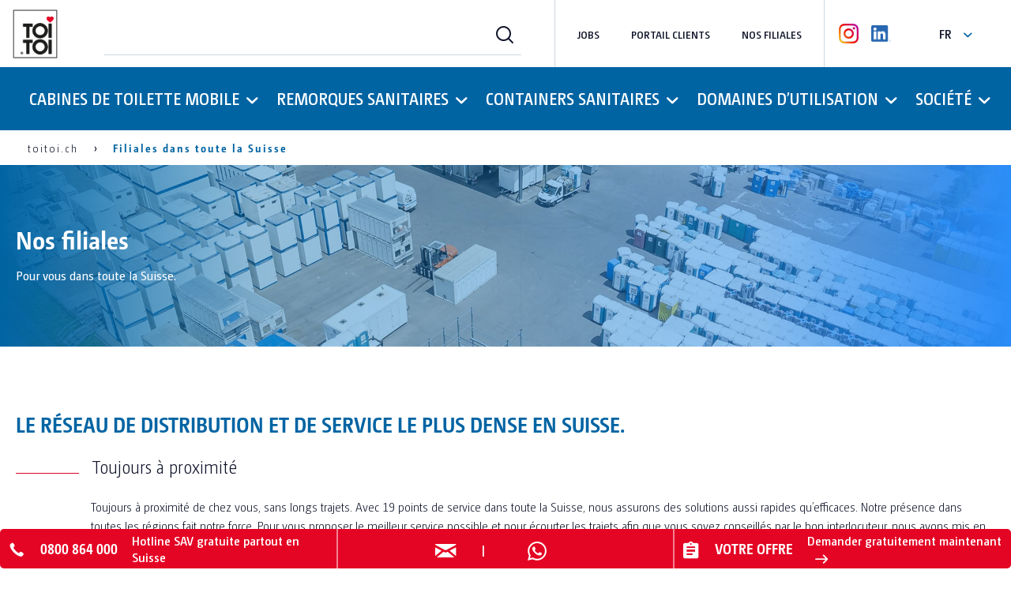

--- FILE ---
content_type: text/html; charset=UTF-8
request_url: https://www.toitoi.ch/fr/filiales-dans-toute-la-suisse
body_size: 22433
content:
<!DOCTYPE html> <html class="no-js" lang="fr-FR" itemscope="itemscope" itemtype="https://schema.org/WebPage"> <head> <meta charset="utf-8"><script>var disableStr = 'ga-disable-ttd';
if (document.cookie.indexOf(disableStr + '=true') > -1) {
window[disableStr] = true;
}
function gaOptout() {
document.cookie = disableStr + '=true; expires=Thu, 31 Dec 2099 23:59:59 UTC; path=/';
window[disableStr] = true;
alert('Das Tracking durch Google Analytics wurde in Ihrem Browser für diese Website deaktiviert.');
}</script><script>
    window.dataLayer = window.dataLayer || [];
    function gtag() {
        dataLayer.push(arguments);
    }

    // set „denied" as default for both ad and analytics storage, as well as ad_user_data and ad_personalization,
    gtag("consent", "default", {
        ad_user_data: "denied",
        ad_personalization: "denied",
        ad_storage: "denied",
        analytics_storage: "denied",
        wait_for_update: 2000 // milliseconds to wait for update
    });

    // Enable ads data redaction by default [optional]
    gtag("set", "ads_data_redaction", true);

    // Google Tag Manager
    (function(w, d, s, l, i) {
        w[l] = w[l] || [];
        w[l].push({
            'gtm.start': new Date().getTime(),
            event: 'gtm.js'
        });
        var f = d.getElementsByTagName(s)[0],
            j = d.createElement(s),
            dl = l != 'dataLayer' ? '&l=' + l : '';
        j.async = true;
        j.src =
            'https://www.googletagmanager.com/gtm.js?id=' + i + dl + '';
        f.parentNode.insertBefore(j, f);
    })(window, document, 'script', 'dataLayer', 'GTM-NLLFCBP');
</script>
 <meta name="author" content="" /> <meta name="robots" content="index, suivi" /> <meta name="revisit-after" content="15 jours" /> <meta name="keywords" content="" /> <meta name="description" content="Filiales de TOI TOI, Depuis 1994 dans toute la suisse, Solutions sanitaires mobiles, Événements, chantiers et particuliers, Interlocuteur personnel." /> <meta itemprop="copyrightHolder" content="TOI TOI " /> <meta itemprop="copyrightYear" content="2014" /> <meta itemprop="isFamilyFriendly" content="True" /> <meta itemprop="image" content="/themes/Frontend/Responsive/frontend/_public/src/img/logos/logo--tablet.png" /> <meta name="viewport" content="width=device-width, initial-scale=1.0"> <meta name="mobile-web-app-capable" content="yes"> <meta name="apple-mobile-web-app-title" content="TOI TOI "> <meta name="apple-mobile-web-app-capable" content="yes"> <meta name="apple-mobile-web-app-status-bar-style" content="default"> <link rel="alternate" hreflang="de-CH" href="https://www.toitoi.ch/filiales-dans-toute-la-suisse" /> <link rel="alternate" hreflang="fr-CH" href="https://www.toitoi.ch/fr/filiales-dans-toute-la-suisse" /> <meta name="format-detection" content="telephone=no"/> <link rel="apple-touch-icon-precomposed" href="https://www.toitoi.ch/media/image/65/d0/6e/Unbenannt-1-0-75x.png"> <link rel="shortcut icon" href="https://www.toitoi.ch/media/image/75/5c/46/favicon-toitoi.png"> <meta name="msapplication-navbutton-color" content="#D9400B" /> <meta name="application-name" content="TOI TOI " /> <meta name="msapplication-starturl" content="https://www.toitoi.ch/fr/" /> <meta name="msapplication-window" content="width=1024;height=768" /> <meta name="msapplication-TileImage" content="https://www.toitoi.ch/media/image/c0/9c/86/Unbenannt-1-0-5x.png"> <meta name="msapplication-TileColor" content="#D9400B"> <meta name="theme-color" content="#D9400B" /> <link rel="canonical" href="https://www.toitoi.ch/fr/filiales-dans-toute-la-suisse" /> <title itemprop="name">Filiales dans toute la Suisse | TOI TOI </title> <link href="/web/cache/1765272935_5bb2472cc64789cc1f458691d8e658d9.css" media="all" rel="stylesheet" type="text/css" /> <link rel="preload" href="/themes/Frontend/Responsive/frontend/_public/src/fonts/shopware.woff2?" as="font" type="font/woff2" crossorigin> <link rel="preload" href="/themes/Frontend/BestitToiToiDixi/frontend/_public/src/fonts/CamingoDos/CamingoLTPro-Bold.woff2" as="font" type="font/woff2" crossorigin> <link rel="preload" href="/themes/Frontend/BestitToiToiDixi/frontend/_public/src/fonts/CamingoDos/CamingoLTPro-Light.woff2" as="font" type="font/woff2" crossorigin> <link rel="preload" href="/themes/Frontend/BestitToiToiDixi/frontend/_public/src/fonts/CamingoDos/CamingoLTPro-Regular.woff2" as="font" type="font/woff2" crossorigin> <link rel="preload" href="/themes/Frontend/BestitToiToiDixi/frontend/_public/src/fonts/CamingoDos/CamingoLTPro-SemiBold.woff2" as="font" type="font/woff2" crossorigin> </head> <body class="is--ctl-campaign is--act-index has--sticky-footer is--toitoich " ><!-- WbmTagManager (noscript) -->
<noscript><iframe src="https://www.googletagmanager.com/ns.html?id=GTM-NLLFCBP"
            height="0" width="0" style="display:none;visibility:hidden"></iframe></noscript>
<!-- End WbmTagManager (noscript) --> <div class="page-wrap"> <noscript class="noscript-main"> <div class="alert is--warning"> <div class="alert--icon"> <i class="icon--element icon--warning"></i> </div> <div class="alert--content"> Pour profiter de toutes les fonctionnalités de TOI&#x20;TOI&#x20;, nous vous conseillons d'activer Javascript dans votre navigateur. </div> </div> </noscript> <header class="header-main"> <div class="container header--navigation"> <div class="logo-main block-group" role="banner"> <div class="logo--shop block"> <a class="logo--link" href="https://www.toitoi.ch/fr/" title="TOI TOI - Retour à l&#039;accueil" > <picture> <img alt="TOI TOI - Retour à l&#039;accueil" src="https://www.toitoi.ch/media/image/e4/71/78/toitoi-black-logo.png" /> </picture> </a> </div> </div> <nav class="shop--navigation block-group"> <ul class="navigation--list block-group" role="menubar"> <li class="navigation--entry entry--menu-left" role="menuitem"> <a class="zip search emotion component entry--trigger" href="#offcanvas--right" data-offcanvas="true" data-offCanvasElementCls="is--right" data-offCanvasSelector=".sidebar-main"> <i class="icon--menu"></i> </a> </li> <li class="navigation--entry entry--search" role="menuitem" data-search="true" aria-haspopup="true" data-minLength="3"> <a class="btn entry--link entry--trigger" href="#show-hide--search" title="Afficher/masquer la recherche" aria-label="Afficher/masquer la recherche"> <i class="icon--search"></i> <span class="search--display">Recherche</span> </a> <form action="/fr/search" method="get" class="main-search--form"> <input type="search" name="sSearch" aria-label="Rechercher…" class="main-search--field" autocomplete="off" autocapitalize="off" placeholder="Rechercher…" maxlength="30" /> <button type="submit" class="main-search--button" aria-label="Recherche"> <i class="icon--search"></i> <span class="main-search--text">Recherche</span> </button> <div class="form--ajax-loader">&nbsp;</div> </form> <div class="main-search--results"></div> </li> </ul> </nav> <nav class="brand--navigation block-group"> <a class="navigation--link" href="/fr/societe/carriere/" title="Jobs" > Jobs </a> <a class="navigation--link" href="https://kundenportal.toitoi.ch/KIS/DOM/HTML/login.php?lang=fr-CH" title="Portail clients" rel="nofollow noopener"> Portail clients </a> <a class="navigation--link" href="/fr/filiales-dans-toute-la-suisse" title="Nos filiales" target="_parent" > Nos filiales </a> </nav>  <div class="top-bar--social-media"> <div class="social-media--element instagram"> <a href="https://www.instagram.com/TOITOIDIXIgroup/" target="_blank" rel="nofollow noopener"> <img src="/themes/Frontend/BestitToiToiDixi/frontend/_public/src/img/icons/instagram.png" alt="Instagram Logo"> </a> </div> <div class="social-media--element linkedin"> <a href="https://de.linkedin.com/company/toitoidixigroup" target="_blank" rel="nofollow noopener"> <img src="/themes/Frontend/BestitToiToiDixi/frontend/_public/src/img/icons/linkedin.png" alt="LinkedIn Logo"> </a> </div> </div> <div class="top-bar--language navigation--entry"> <form method="post" class="language--form"> <div class="field--select"> <div class="select-field"> <select name="__shop" class="language--select" data-auto-submit="true"> <option value="4" > CH </option> <option value="5" selected="selected"> FR </option> <option value="6" > IT </option> </select> </div> <input type="hidden" name="__redirect" value="1"> </div> </form> </div>   <li class="navigation--entry entry--cart" role="menuitem"> <a class="btn is--icon-left cart--link" href="https://www.toitoi.ch/fr/checkout/cart" title="Panier"> <span class="badge is--primary is--minimal cart--quantity is--hidden">0</span> <span class="cart--icon"> <i class="icon--account"></i> </span> </a> <div class="ajax-loader">&nbsp;</div> </li>  <div class="container--ajax-cart" data-collapse-cart="true" data-displayMode="offcanvas"></div> </div> </header> <div class="js--sticky-nav-placeholder" style="height: auto;"></div> <nav class="navigation-main js--sticky-nav" data-attachtoptowindow="true" data-sticky-navigation="true" data-stickycssclass="is--sticky" > <div class="container"> <ul class="navigation--list container" role="menubar" itemscope="itemscope" itemtype="https://schema.org/SiteNavigationElement"> <li class="navigation--entry is--home" role="menuitem" > <a class="navigation--link has--image" href="https://www.toitoi.ch/fr/" title="Accueil" itemprop="url"> <img alt="TOI TOI" aria-hidden="true" src="https://www.toitoi.ch/media/vector/78/47/d6/logo-white.svg" /> </a> </li> <li class="navigation--entry" role="menuitem"> <a class="navigation--link js--mega-menu--trigger" href="https://www.toitoi.ch/fr/cabines-de-toilette-mobile/" title="Cabines de toilette mobile" itemprop="url" data-mega-menu="true"> <span itemprop="name">Cabines de toilette mobile</span> </a> <div class="mega-menu js--mega-menu"> <div class="container mega-menu--container"> <div class="mega-menu--third-template"> <div class="banner-teaser block"><a class="banner-teaser--link block" href="/fr/cabines-de-toilette-mobile/"> <span class="banner-teaser--image banner-teaser--image-bottom"> <img id="tinymce-editor-image-da153296-3c26-4939-a1ba-7943e81e884b" class="tinymce-editor-image tinymce-editor-image-da153296-3c26-4939-a1ba-7943e81e884b" src="https://www.toitoi.ch/media/image/ab/e1/14/CH-TOITOI-Fresh-Front-navigation.jpg" alt="Mobile Toiletten" data-src="media/image/ab/e1/14/CH-TOITOI-Fresh-Front-navigation.jpg"> </span>&nbsp;<span class="banner-teaser--subtitle">Cabines de toilette mobile</span> </a></div> <div class="banner-teaser block"><a class="banner-teaser--link block" href="/fr/cabines-de-toilette-mobile/autres-solutions/"> <span class="banner-teaser--image banner-teaser--image-bottom"> <img id="tinymce-editor-image-9d0cb1bf-ab59-43f1-8cd3-697e2b93ea31" class="tinymce-editor-image tinymce-editor-image-9d0cb1bf-ab59-43f1-8cd3-697e2b93ea31" src="https://www.toitoi.ch/media/image/c5/2b/ab/CH-TOITOI-Urinal-navigation.jpg" alt="TOI TOI Weitere Lösungen" data-src="/media/image/c5/2b/ab/CH-TOITOI-Urinal-navigation.jpg"> </span><span class="banner-teaser--subtitle">Autres solutions</span> </a></div> <div class="banner-teaser block">&nbsp;</div> <p><a class="banner-teaser" href="/fr/cabines-de-toilette-mobile/location-privee/" target="_parent"> <span class="banner-teaser--image"><img src="/media/image/08/80/5d/CH-TOITOI-Promo-Funnel.jpg" alt="Group" data-src="media/image/TOITOI-DIXI-Vorschau-privat-mieten.jpg"></span> <span class="banner-teaser--title">LOCATION PRIVÉE DE<br>CABINES DE TOILETTES</span>&nbsp;&nbsp;</a></p> </div> </div> </div> </li> <li class="navigation--entry" role="menuitem"> <a class="navigation--link js--mega-menu--trigger" href="https://www.toitoi.ch/fr/remorques-sanitaires/" title="Remorques sanitaires" itemprop="url" data-mega-menu="true"> <span itemprop="name">Remorques sanitaires</span> </a> <div class="mega-menu js--mega-menu"> <div class="container mega-menu--container"> <div class="mega-menu--third-template"> <div class="banner-teaser block"><a class="banner-teaser--link block" href="/fr/chariots-sanitaires/wagons-de-toilettes/"> <span class="banner-teaser--image banner-teaser--image-bottom"> <img id="tinymce-editor-image-da153296-3c26-4939-a1ba-7943e81e884b" class="tinymce-editor-image tinymce-editor-image-da153296-3c26-4939-a1ba-7943e81e884b" src="https://www.toitoi.ch/media/image/f9/e7/4b/CH-TOITOI-WC-Trailer-Navigation.jpg" alt="Mobile Toiletten" data-src="media/image/f9/e7/4b/CH-TOITOI-WC-Trailer-Navigation.jpg"> </span>&nbsp;<span class="banner-teaser--subtitle">Wagons de toilettes</span> </a></div> <div class="banner-teaser block"><a class="banner-teaser--link block" href="/fr/chariots-sanitaires/salle-de-bains-mobiles/"> <span class="banner-teaser--image banner-teaser--image-bottom"> <img id="tinymce-editor-image-9d0cb1bf-ab59-43f1-8cd3-697e2b93ea31" class="tinymce-editor-image tinymce-editor-image-9d0cb1bf-ab59-43f1-8cd3-697e2b93ea31" src="https://www.toitoi.ch/media/image/80/4f/45/CH-TOITOI-Mobile-Badezimmer-Navigation.jpg" alt="TOI TOI Weitere Lösungen" data-src="//media/image/80/4f/45/CH-TOITOI-Mobile-Badezimmer-Navigation.jpg"> </span><span class="banner-teaser--subtitle">Salle de bains mobiles</span> </a></div> <div class="banner-teaser block"><a class="banner-teaser--link block" href="/fr/chariots-sanitaires/remorques-de-toilettes-independants/"> <span class="banner-teaser--image banner-teaser--image-bottom"> <img id="tinymce-editor-image-9d0cb1bf-ab59-43f1-8cd3-697e2b93ea31" class="tinymce-editor-image tinymce-editor-image-9d0cb1bf-ab59-43f1-8cd3-697e2b93ea31" src="https://www.toitoidixi.de/media/image/a6/f4/90/CH-TOITOI-Autarker-WC-Trailer-Navigation.jpg" alt="TOI TOI Weitere Lösungen" data-src="/media/image/a6/f4/90/CH-TOITOI-Autarker-WC-Trailer-Navigation.jpg"> </span><span class="banner-teaser--subtitle">Remorques de toilettes indépendants</span> </a></div> </div> </div> </div> </li> <li class="navigation--entry" role="menuitem"> <a class="navigation--link js--mega-menu--trigger" href="https://www.toitoi.ch/fr/containers-sanitaires/" title="Containers sanitaires" itemprop="url" data-mega-menu="true"> <span itemprop="name">Containers sanitaires</span> </a> <div class="mega-menu js--mega-menu"> <div class="container mega-menu--container"> <div class="mega-menu--third-template"> <div class="banner-teaser block"><a class="banner-teaser--link block" href="/fr/containers-sanitaires/conteneur-basic/"> <span class="banner-teaser--image banner-teaser--image-bottom"> <img id="tinymce-editor-image-da153296-3c26-4939-a1ba-7943e81e884b" class="tinymce-editor-image tinymce-editor-image-da153296-3c26-4939-a1ba-7943e81e884b" src="https://www.toitoi.ch/media/image/65/eb/03/CH-TOITOI-Basic-Container-Navigation.jpg" alt="TOI TOI Basic Container" data-src="/media/image/65/eb/03/CH-TOITOI-Basic-Container-Navigation.jpg"> </span>&nbsp;<span class="banner-teaser--subtitle">Conteneur Basic</span> </a></div> <div class="banner-teaser block"><a class="banner-teaser--link block" href="/fr/containers-sanitaires/conteneurs-premium/"> <span class="banner-teaser--image banner-teaser--image-bottom"> <img id="tinymce-editor-image-9d0cb1bf-ab59-43f1-8cd3-697e2b93ea31" class="tinymce-editor-image tinymce-editor-image-9d0cb1bf-ab59-43f1-8cd3-697e2b93ea31" src="https://www.toitoi.ch/media/image/a7/55/a5/CH-TOITOI-Premium-Container-Navigation.jpg" alt="TOI TOI Premium Container" data-src="/media/image/a7/55/a5/CH-TOITOI-Premium-Container-Navigation.jpg"> </span><span class="banner-teaser--subtitle">Conteneurs Premium</span> </a></div> <div class="banner-teaser block"><a class="banner-teaser--link block" href="/fr/containers-sanitaires/chauffage-d-eau/toi-hotmobil.html"> <span class="banner-teaser--image banner-teaser--image-bottom"> <img id="tinymce-editor-image-9d0cb1bf-ab59-43f1-8cd3-697e2b93ea31" class="tinymce-editor-image tinymce-editor-image-9d0cb1bf-ab59-43f1-8cd3-697e2b93ea31" src="/media/image/53/83/0a/CH-TOITOI-Hotmobil-Navigation.jpg" alt="TOI TOI Hotmobile" data-src="/media/image/53/83/0a/CH-TOITOI-Hotmobil-Navigation.jpg"> </span><span class="banner-teaser--subtitle">Chauffage d'eau</span> </a></div> </div> </div> </div> </li> <li class="navigation--entry" role="menuitem"> <a class="navigation--link js--mega-menu--trigger" href="https://www.toitoi.ch/fr/domaines-d-utilisation/" title="Domaines d’utilisation" itemprop="url" data-mega-menu="true"> <span itemprop="name">Domaines d’utilisation</span> </a> <div class="mega-menu js--mega-menu"> <div class="container mega-menu--container"> <div class="mega-menu--fifth-template"> <div class="mega-menu--categories"> <div class="mega-menu--column"> <div class="mega-menu--title">Construction</div> <ul class="column--content"> <li><a class="mega-menu--category-link" href="/fr/domaines-d-utilisation/construction/chantiers-prives/">Chantiers privés</a></li> <li><a class="mega-menu--category-link" href="/fr/domaines-d-utilisation/construction/chantiers-professionnels/">Chantiers professionnels</a></li> </ul> </div> <div class="mega-menu--column"> <div class="mega-menu--title">Event</div> <ul class="column--content"> <li><a class="mega-menu--category-link" href="/fr/domaines-d-utilisation/evenements/fetes-et-evenements-prives/">Fêtes et événements privés</a></li> <li><a class="mega-menu--category-link" href="/fr/domaines-d-utilisation/evenements/grands-evenements/">Grands événements</a></li> </ul> </div> <div class="mega-menu--column"> <div class="mega-menu--title">Accès handicapés</div> <ul class="column--content"> <li><a class="mega-menu--category-link" href="/fr/domaines-d-utilisation/acces-handicapes/">Accès handicapés</a></li> </ul> </div>  </div> </div>  </div> </div> </li> <li class="navigation--entry" role="menuitem"> <a class="navigation--link js--mega-menu--trigger" href="https://www.toitoi.ch/fr/societe/" title="Société" itemprop="url" data-mega-menu="true"> <span itemprop="name">Société</span> </a> <div class="mega-menu js--mega-menu"> <div class="container mega-menu--container"> <div class="mega-menu--fifth-template"> <div class="mega-menu--categories"> <div class="mega-menu--column"><a class="mega-menu--title">À propos de nous</a> <ul class="column--content"> <li><a class="mega-menu--category-link" href="/fr/sustainability">Durabilité</a></li> <li><a class="mega-menu--category-link" href="/fr/societe/a-propos-de-nous/groupe-toi-toi-dixi/">Groupe TOI TOI &amp; DIXI</a></li> <li><a class="mega-menu--category-link" href="/fr/societe/a-propos-de-nous/conformite/">Conformité</a></li> <li><a class="mega-menu--category-link" href="/fr/societe/a-propos-de-nous/notre-histoire/">Notre histoire</a></li> <li><a class="mega-menu--category-link" href="/fr/societe/a-propos-de-nous/notre-marque/">Notre marque</a></li> <li><a class="mega-menu--category-link" href="/fr/societe/a-propos-de-nous/partenaires/">Partenaires</a></li> <li><a class="mega-menu--category-link" href="/fr/societe/a-propos-de-nous/nous-soutenons/">Nous soutenons</a></li> </ul> </div> <div class="mega-menu--column"><a class="mega-menu--title">Service</a> <ul class="column--content"> <li><a class="mega-menu--category-link" href="/fr/societe/service/downloads/">Download Center</a></li> <li><a class="mega-menu--category-link" href="/fr/societe/service/foire-aux-questions/">Foire aux questions</a></li> <li><a class="mega-menu--category-link" href="https://kundenportal.toitoi.ch/KIS/DOM/HTML/login.php?lang=fr-CH" rel="nofollow noopener">Portail clients</a></li> </ul> </div> <div class="mega-menu--column"><a class="mega-menu--title">A la personne de contact</a> <ul class="column--content"> <li><a class="mega-menu--category-link" href="/fr/societe/a-la-personne-de-contact/ ">A la personne de contact</a></li> </ul> </div> </div> <div class="mega-menu--column"><a class="mega-menu--title">Carrière<br></a> <ul> <li><a class="mega-menu--category-link" href="/fr/societe/karriere/">Postes vacants</a></li> </ul> </div> </div> </div> </div> </li> </ul> </div> </nav> <section class="content-main container block-group"> <nav class="content--breadcrumb block "> <div class="breadcrumb--content-wrapper"> <ul class="breadcrumb--list" role="menu" itemscope itemtype="http://schema.org/BreadcrumbList"> <li class="breadcrumb--entry" itemprop="itemListElement" itemscope itemtype="http://schema.org/ListItem"> <span class="breadcrumb--link"> <span class="breadcrumb--title"> <meta itemprop="position" content="0"/> <a class="breadcrumb--home" href="https://www.toitoi.ch/fr/" itemprop="item"> <link itemprop="url" href="https://www.toitoi.ch/fr/"/> <span itemprop="name"> toitoi.ch </span> </a> </span> </span> <li class="breadcrumb--separator"> &rsaquo; </li> </li> <li class="breadcrumb--entry is--active" itemprop="itemListElement" itemscope itemtype="http://schema.org/ListItem"> <a class="breadcrumb--link" href="https://www.toitoi.ch/fr/filiales-dans-toute-la-suisse" title="Filiales dans toute la Suisse" itemprop="item"> <link itemprop="url" href="https://www.toitoi.ch/fr/filiales-dans-toute-la-suisse"/> <span class="breadcrumb--title" itemprop="name">Filiales dans toute la Suisse</span> </a> <meta itemprop="position" content="1"/> </li> </ul> </div> </nav> <div class="is--hidden"> <div class="js--tk-calc-modal tk-calc"> <div class="tk-calc--headline">Calculez le nombre de toilettes requis</div> <div class="js--tk-calc-content" data-contenttype="selection"> <div class="tk-calc--subheadline">Pourquoi avez-vous besoin de cabines de toilettes ?</div> <div class="tk-calc--selection-wrapper"> <button class="tk-calc--selection js--tk-calc-content-selector" data-contenttype="bau"> <i class="icon--construction"></i> chantier </button> <button class="tk-calc--selection js--tk-calc-content-selector" data-contenttype="party"> <i class="icon--event"></i> Evénement </button> <button class="tk-calc--selection js--tk-calc-content-selector" data-contenttype="agriculture"> <i class="icon--agriculture"></i> Agriculture </button> <button class="tk-calc--selection js--tk-calc-content-selector" data-contenttype="Military"> <i class="icon--public-figure"></i> Armée </button> </div> </div> <div class="js--tk-calc-content" data-contenttype="bau"> <div class="tk-calc--subheadline">Votre domaine d'application</div> <div class="tk-calc--selection-wrapper"> <div class="tk-calc--selection is--active"> <i class="icon--construction"></i> chantier </div> <button class="tk-calc--selection js--tk-calc-content-selector" data-contenttype="party"> <i class="icon--event"></i> Evénement </button> <button class="tk-calc--selection js--tk-calc-content-selector" data-contenttype="agriculture"> <i class="icon--agriculture"></i> Agriculture </button> <button class="tk-calc--selection js--tk-calc-content-selector" data-contenttype="Military"> <i class="icon--public-figure"></i> Armée </button> </div>  <form class="tk-calc--form js--tk-calc-form"> <input type="hidden" name="usecase" value="bau"/> <div class="tk-calc--input"> <label class="tk-calc--label" for="tk-calc--bau-guest-count">Nombre d'utilisateurs</label> <div class="js--fancy-select select-field select-field--blue"> <select id="tk-calc--bau-guest-count" name="guest_count"> <option value="1">1 - 7</option> <option value="2">8 - 14</option> <option value="3">15 - 21</option> <option value="4">22 - 28</option> <option value="5">29 - 35</option> <option value="6">&gt; 35</option> </select> </div> </div> <div class="tk-calc--calc"> <button class="btn is--primary is--big is--thin-spread is--wide">Calculer</button> </div> </form> </div> <div class="js--tk-calc-content" data-contenttype="party"> <div class="tk-calc--subheadline">Votre domaine d'application</div> <div class="tk-calc--selection-wrapper"> <button class="tk-calc--selection js--tk-calc-content-selector" data-contenttype="bau"> <i class="icon--construction"></i> chantier </button> <div class="tk-calc--selection is--active"> <i class="icon--event"></i> Evénement </div> <button class="tk-calc--selection js--tk-calc-content-selector" data-contenttype="agriculture"> <i class="icon--agriculture"></i> Agriculture </button> <button class="tk-calc--selection js--tk-calc-content-selector" data-contenttype="Military"> <i class="icon--public-figure"></i> Armée </button> </div> <form class="tk-calc--form js--tk-calc-form"> <input type="hidden" name="usecase" value="party"/> <div class="tk-calc--input"> <label class="tk-calc--label" for="tk-calc--party-guest-count">Nombre d'utilisateurs</label> <div class="js--fancy-select select-field select-field--blue"> <select id="tk-calc--party-guest-count" name="guest_count"> <option value="0.5">1 - 50</option> <option value="1.0">51 - 100</option> <option value="1.5">101 - 150</option> <option value="2.0">151 - 200</option> <option value="2.5">201 - 250</option> <option value="3.0">251 - 300</option> <option value="3.5">301 - 350</option> <option value="4.0">351 - 400</option> <option value="4.5">&gt; 400</option> </select> </div> </div> <div class="tk-calc--input"> <label class="tk-calc--label" for="tk-calc--event-type">Type d'évènement</label> <div class="js--fancy-select select-field select-field--blue"> <select id="tk-calc--event-type" name="multiplicator[event_type]"> <option value="1.42">Extra</option> <option value="1.11" selected>Standard</option> <option value="0.9">Budget</option> </select> </div> </div> <div class="tk-calc--input"> <label class="tk-calc--label" for="tk-calc--event-duration">Durée de l'évènement</label> <div class="js--fancy-select select-field select-field--blue"> <select id="tk-calc--event-duration" name="multiplicator[event_duration]"> <option value="1.0">Moins de 6h</option> <option value="1.3">Plus de 6h</option> </select> </div> </div> <div class="tk-calc--input"> <label class="tk-calc--label" for="tk-calc--female-representation">Pourcentage de femmes</label> <div class="js--fancy-select select-field select-field--blue"> <select id="tk-calc--female-representation" name="female_representation"> <option value="0.00">0%</option> <option value="0.25">25%</option> <option value="0.50" selected>50%</option> <option value="0.75">75%</option> <option value="1.00">100%</option> </select> </div> </div> <div class="tk-calc--calc"> <button class="btn is--primary is--big is--thin-spread is--wide">Calculer</button> </div> </form> </div> <div class="js--tk-calc-content" data-contenttype="agriculture"> <div class="tk-calc--subheadline">Votre domaine d'application</div> <div class="tk-calc--selection-wrapper"> <button class="tk-calc--selection js--tk-calc-content-selector" data-contenttype="bau"> <i class="icon--construction"></i> chantier </button> <button class="tk-calc--selection js--tk-calc-content-selector" data-contenttype="party"> <i class="icon--event"></i> Evénement </button> <div class="tk-calc--selection is--active"> <i class="icon--agriculture"></i> Agriculture </div> <button class="tk-calc--selection js--tk-calc-content-selector" data-contenttype="Military"> <i class="icon--public-figure"></i> Armée </button> </div>  <form class="tk-calc--form js--tk-calc-form"> <input type="hidden" name="usecase" value="bau"/> <div class="tk-calc--input"> <label class="tk-calc--label" for="tk-calc--bau-guest-count">Nombre d'utilisateurs</label> <div class="js--fancy-select select-field select-field--blue"> <select id="tk-calc--bau-guest-count" name="guest_count"> <option value="1">1 - 7</option> <option value="2">8 - 14</option> <option value="3">15 - 21</option> <option value="4">22 - 28</option> <option value="5">29 - 35</option> <option value="6">&gt; 35</option> </select> </div> </div> <div class="tk-calc--calc"> <button class="btn is--primary is--big is--thin-spread is--wide">Calculer</button> </div> </form> </div> <div class="js--tk-calc-content" data-contenttype="military"> <div class="tk-calc--subheadline">Votre domaine d'application</div> <div class="tk-calc--selection-wrapper"> <button class="tk-calc--selection js--tk-calc-content-selector" data-contenttype="bau"> <i class="icon--construction"></i> chantier </button> <button class="tk-calc--selection js--tk-calc-content-selector" data-contenttype="party"> <i class="icon--event"></i> Evénement </button> <button class="tk-calc--selection js--tk-calc-content-selector" data-contenttype="agriculture"> <i class="icon--agriculture"></i> Agriculture </button> <div class="tk-calc--selection is--active"> <i class="icon--public-figure"></i> Armée </div> </div>  <form class="tk-calc--form js--tk-calc-form"> <input type="hidden" name="usecase" value="bau"/> <div class="tk-calc--input"> <label class="tk-calc--label" for="tk-calc--bau-guest-count">Nombre d'utilisateurs</label> <div class="js--fancy-select select-field select-field--blue"> <select id="tk-calc--bau-guest-count" name="guest_count"> <option value="1">1 - 7</option> <option value="2">8 - 14</option> <option value="3">15 - 21</option> <option value="4">22 - 28</option> <option value="5">29 - 35</option> <option value="6">&gt; 35</option> </select> </div> </div> <div class="tk-calc--calc"> <button class="btn is--primary is--big is--thin-spread is--wide">Calculer</button> </div> </form> </div> <div class="js--tk-calc-result-container"> <div class="tk-calc--hints"> <div class="tk-calc-hint js--tk-calc-hint" data-hint="accessibility"> <i class="tk-calc-hint--icon icon--wheelchair"></i> <div class="tk-calc-hint--text"> Veuillez prendre note qu'il se peut qu'une cabine accessible aux handicapés soit nécessaire pour votre évènement. </div> </div> <div class="tk-calc-hint js--tk-calc-hint" data-hint="too-many-guests"> <i class="tk-calc-hint--icon icon--info"></i> <div class="tk-calc-hint--text"> Unserem Empfehlung für ihren Zweck beträgt mehr als <span class="js--tk-calc-max"></span> Kabinen. Bitte kontaktieren Sie uns für eine individuelle Beratung! </div> </div> <div class="tk-calc-hint js--tk-calc-hint" data-hint="genders"> <i class="tk-calc-hint--icon icon--info"></i> <div class="tk-calc-hint--text"> Bei <strong>mehr als einem</strong> Geschlecht empfehlen wir Ihnen <strong>pro Geschlecht</strong> eine <strong>zusätzliche Kabine</strong> für eine verbesserte Privatsphäre. Übernehmen Sie dazu einfach diese Empfehlung über den unten aufgeführten Button. </div> </div> <div class="tk-calc-hint js--tk-calc-hint" data-hint="washing"> <i class="tk-calc-hint--icon icon--info"></i> <div class="tk-calc-hint--text"> Ab <strong><span class="js--tk-calc-wash-users"></span> NutzerInnen</strong> benötigen Sie gemäß BG BAU Empfehlung <strong><span class="js--tk-calc-wash-places"></span> Handwaschplätze</strong>. Wir empfehlen Ihnen daher Toilettenkabinen mit Handwaschbecken. Kontaktieren Sie uns gerne für Ihr persönliches Angebot. </div> </div> <div class="tk-calc-hint js--tk-calc-hint" data-hint="showers"> <i class="tk-calc-hint--icon icon--info"></i> <div class="tk-calc-hint--text"> Ab <strong><span class="js--tk-calc-shower-users"></span> NutzerInnen</strong> benötigen Sie gemäß BG BAU Empfehlung <strong><span class="js--tk-calc-shower-places"></span></strong> . Wir empfehlen Ihnen daher die Auswahl eines Containers. Kontaktieren Sie uns gerne für Ihr persönliches Angebot. </div> </div> </div> <div class="tk-calc--result-text"> Pour leur utilisation, nous recommandons les cabines <span class="js--tk-calc-result tk-calc--result-number"></span> !<span class="js--tk-calc-result-plural"></span> </div> <div class="tk-calc--actions"> <button class="btn is--primary is--big is--thin-spread js--tk-calc-exit"> <span class="js--button-text-apply">Prendre en charge</span> <span class="js--button-text-request">Demander maintenant</span> </button> </div> </div> </div> <div class="js--tk-calc-contact-modal tk-calc request-form--content"> <div class="tk-calc--headline">Unverbindliche Beratung</div> <p class="request-form--text">Für eine bestmöglich Beratung tragen Sie bitte die folgenden Informationen ein.</p> <p class="request-form--text"> Bitte beachten Sie, dass Rückrufe an Wochenenden und Feiertagen nicht möglich sind. Wir werden uns jedoch so schnell wie möglich während unserer Geschäftszeiten bei Ihnen melden. </p> <div class="panel block"> <form method="post" class="block js--tk-calc-form" data-prevent-multiple-submits="true"> <div class="panel request--form is--rounded block"> <div class="request-form--column column--contact-info"> <div class="request--customernumber request-form--field"> <input type="text" name="customerNumber" value="" placeholder="Kundennummer" /> </div> <div class="request--salutation request-form--field"> <div class="js--fancy-select select-field request-form--select-field"> <select name="salutation" required="required"> <option value="none" >Anrede</option> <option value="mr" >Herr</option> <option value="ms" >Frau</option> </select> </div> </div> <div class="request--firstname request-form--field"> <input type="text" name="firstName" required="required" value="" placeholder="Vorname*" maxlength="38"/> </div> <div class="request--lastname request-form--field"> <input type="text" name="lastName" required="required" value="" placeholder="Nachname*" maxlength="38"/> </div> <div class="request--zipcode request-form--field" data-url="https://www.toitoi.ch/fr/RequestForm/getTimes"> <input type="tel" name="zipcode" required="required" value="" pattern="^[0-9]{4,5}$" placeholder="PLZ*" maxlength="4"/> </div> <div class="request--phone request-form--field"> <input type="tel" name="phone" required="required" value="" placeholder="Telefonnummer*" maxlength="20"/> </div> <div class="request--email request-form--field"> <input type="email" name="email" required="required" value="" placeholder="Ihre E-Mail Adresse*" maxlength="80"/> </div> </div> <div class="request-form--column column--contact-info"> <div class="request-form--time request-form--field"> <input type="hidden" name="recallDate" data-field="true" data-validate="true" data-recall-date="true" required="required" data-dateDelay="1" data-validate-message="Bitte wählen Sie ein Datum aus" data-showDeliveryOptions="false" placeholder="Rückruf-Wunschdatum*" data-showExpressDelivery="false" autocomplete="off"> </div> <div class="js--fancy-select select-field request-form--select-field request-form--select-time"> <select name="recallTime" id="recallTime" required="required"> <option selected disabled value="">Rückruf-Wunschzeit*</option> <option class="zip--option" disabled value="">Für die angegebene Postleitzahl wurden keine Rückrufzeiten gefunden!</option> </select> </div> <div class="request--message request-form--field"> <textarea name="notification" placeholder="Mitteilung an TOI TOI & DIXI" maxlength="190">
</textarea> </div> </div> <div class="form--information block"> <span class="required-info--notice">* hierbei handelt es sich um ein Pflichtfeld</span> <div class="privacy--information"> <label class="tk-calc-checkbox-container"> <input class="tk-calc-input" type="checkbox" name="tkcalcDataProtection" id="tkcalcDataProtection" required="required" /> Ich habe die Hinweise zum <a href="/datenschutz">Datenschutz</a> ihres Shops gelesen und akzeptiere diese. <span class="tk-calc-checkmark"></span> </label> </div> </div> </div> <div class="forms--captcha"> <div> <div class="captcha--placeholder" data-captcha="true" data-src="/fr/widgets/Captcha/getCaptchaByName/captchaName/honeypot" data-errorMessage="Veuillez bien compléter le champ avec le captcha." > <span class="c-firstname-confirmation"> Veuillez saisir la série de nombres dans le champ de texte suivant. </span> <input type="text" name="first_name_confirmation" value="" class="c-firstname-confirmation" aria-label="Votre nom" autocomplete="captcha-no-autofill"/> </div> <input type="hidden" name="captchaName" value="honeypot" /> </div> </div> <div class="request-form--action"> <button type="submit" class="request--submit is--big btn is--primary is--large is--icon-right has--error" name="Submit">Anfrage absenden <i class="icon--arrow-right7"></i></button> </div> </form> </div> <div class="js--tk-calc-contact-modal-error" style="display: none;"> <div class="tk-calc--subheadline tk-calc-contact-modal-error">Beim Senden Ihrer Anfrage ist ein Fehler aufgetreten.</div> </div> <div class="js--tk-calc-contact-modal-success" style="display: none;"> <div class="tk-calc--subheadline tk-calc-contact-modal-success">Ihre Anfrage wurde gesendet.</div> </div> </div> </div> <div class="content-main--inner"> <aside class="sidebar-main off-canvas "> <div class="navigation--smartphone"> <ul class="navigation--list "> <li class="navigation--entry entry--close-off-canvas"> <a href="#close-categories-menu" title="Fermer menu" class="navigation--link"> <i class="icon--cross"></i> </a> </li> </ul> <div class="mobile--switches">  <div class="top-bar--social-media"> <div class="social-media--element instagram"> <a href="https://www.instagram.com/TOITOIDIXIgroup/" target="_blank" rel="nofollow noopener"> <img src="/themes/Frontend/BestitToiToiDixi/frontend/_public/src/img/icons/instagram.png" alt="Instagram Logo"> </a> </div> <div class="social-media--element linkedin"> <a href="https://de.linkedin.com/company/toitoidixigroup" target="_blank" rel="nofollow noopener"> <img src="/themes/Frontend/BestitToiToiDixi/frontend/_public/src/img/icons/linkedin.png" alt="LinkedIn Logo"> </a> </div> </div> <div class="top-bar--language navigation--entry"> <form method="post" class="language--form"> <div class="field--select"> <div class="select-field"> <select name="__shop" class="language--select" data-auto-submit="true"> <option value="4" > CH </option> <option value="5" selected="selected"> FR </option> <option value="6" > IT </option> </select> </div> <input type="hidden" name="__redirect" value="1"> </div> </form> </div>  </div> </div> <div class="sidebar--categories-wrapper" data-mainCategoryId="77" data-categoryId="0" > <div class="sidebar--categories-navigation"> <ul class="sidebar--navigation sidebar--navigation-mobile categories--navigation navigation--list is--drop-down is--level is--rounded" role="menu"> <nav class="sidebar--categories-nav"> <a href="#" data-collapse-categories="true" class="navigation--link js--subcategory-trigger trigger--link"> Toilettes mobiles </a> <div class="js--subcategory subcategory--list"> <div class="list--subitem" role="menuitem"> <a class="navigation--link " href="/fr/cabines-de-toilette-mobile/" title="Cabines de toilette mobile" > Cabines de toilette mobile </a> </div> <div class="list--subitem" role="menuitem"> <a class="navigation--link " href="/fr/cabines-de-toilette-mobile/autres-solutions/" title="Autres solutions" > Autres solutions </a> </div> </div> </nav> <nav class="sidebar--categories-nav"> <a href="#" data-collapse-categories="true" class="navigation--link js--subcategory-trigger trigger--link"> Remorques sanitaires </a> <div class="js--subcategory subcategory--list"> <div class="list--subitem" role="menuitem"> <a class="navigation--link " href="/fr/remorques-sanitaires/remorques-de-toilettes-independants/" title="Remorques de toilettes indépendants" > Remorques de toilettes indépendants </a> </div> <div class="list--subitem" role="menuitem"> <a class="navigation--link " href="/fr/remorques-sanitaires/salle-de-bains-mobiles/" title="Salle de bains mobiles" > Salle de bains mobiles </a> </div> <div class="list--subitem" role="menuitem"> <a class="navigation--link " href="/fr/remorques-sanitaires/" title="Remorques sanitaires" > Remorques sanitaires </a> </div> </div> </nav> <nav class="sidebar--categories-nav"> <a href="#" data-collapse-categories="true" class="navigation--link js--subcategory-trigger trigger--link"> Containers sanitaires </a> <div class="js--subcategory subcategory--list"> <div class="list--subitem" role="menuitem"> <a class="navigation--link " href="/fr/containers-sanitaires/conteneur-basic/" title="Conteneur Basic" > Conteneur Basic </a> </div> <div class="list--subitem" role="menuitem"> <a class="navigation--link " href="/fr/containers-sanitaires/conteneurs-premium/" title="Conteneurs Premium" > Conteneurs Premium </a> </div> <div class="list--subitem" role="menuitem"> <a class="navigation--link " href="/fr/containers-sanitaires/chauffage-d-eau/" title="Chauffage d&#039;eau" > Chauffage d'eau </a> </div> </div> </nav> <nav class="sidebar--categories-nav"> <a href="#" data-collapse-categories="true" class="navigation--link js--subcategory-trigger trigger--link"> Accessoires </a> <div class="js--subcategory subcategory--list"> <div class="list--subitem" role="menuitem"> <a class="navigation--link " href="/fr/accessoires/obstacles/" title="Obstacles" > Obstacles </a> </div> <div class="list--subitem" role="menuitem"> <a class="navigation--link " href="/fr/accessoires/eaux-usees/" title="Eaux usées" > Eaux usées </a> </div> <div class="list--subitem" role="menuitem"> <a class="navigation--link " href="/fr/accessoires/hygiene/" title="Hygiène" > Hygiène </a> </div> </div> </nav> <li class="navigation--entry sidebar--sites-nav" role="menuitem" > <a class="navigation--link" href="/fr/domaines-d-utilisation/" title="Domaines d’utilisation" > Domaines d’utilisation </a> </li> <li class="navigation--entry sidebar--sites-nav" role="menuitem" > <a class="navigation--link" href="/fr/societe/" title="Société" > Société </a> </li> </ul> <form action="/fr/search" method="get" class="main-search--form"> <input type="search" name="sSearch" aria-label="Rechercher…" class="main-search--field" autocomplete="off" autocapitalize="off" placeholder="Rechercher…" maxlength="30" /> <button type="submit" class="main-search--button" aria-label="Recherche"> <i class="icon--search"></i> <span class="main-search--text">Recherche</span> </button> <div class="form--ajax-loader">&nbsp;</div> </form> <div class="main-search--results"></div> <ul class="sidebar--navigation sidebar--navigation-desktop categories--navigation navigation--list is--drop-down is--level0 is--rounded" role="menu"> <h2 class="sidebar--navigation navigation--link listing--heading"> Catégories </h2> <li class="navigation--entry has--sub-children" role="menuitem"> <a class="navigation--link listing--category-superior link--go-forward" href="https://www.toitoi.ch/fr/cabines-de-toilette-mobile/" data-categoryId="79" data-fetchUrl="/fr/widgets/listing/getCategory/categoryId/79" title="Cabines de toilette mobile" > Cabines de toilette mobile <span class="is--icon-right"> <i class="icon--arrow-right"></i> </span> </a> </li> <li class="navigation--entry has--sub-children" role="menuitem"> <a class="navigation--link listing--category-superior link--go-forward" href="https://www.toitoi.ch/fr/remorques-sanitaires/" data-categoryId="82" data-fetchUrl="/fr/widgets/listing/getCategory/categoryId/82" title="Remorques sanitaires" > Remorques sanitaires <span class="is--icon-right"> <i class="icon--arrow-right"></i> </span> </a> </li> <li class="navigation--entry has--sub-children" role="menuitem"> <a class="navigation--link listing--category-superior link--go-forward" href="https://www.toitoi.ch/fr/containers-sanitaires/" data-categoryId="89" data-fetchUrl="/fr/widgets/listing/getCategory/categoryId/89" title="Containers sanitaires" > Containers sanitaires <span class="is--icon-right"> <i class="icon--arrow-right"></i> </span> </a> </li> <li class="navigation--entry has--sub-children" role="menuitem"> <a class="navigation--link listing--category-superior link--go-forward" href="https://www.toitoi.ch/fr/accessoires/" data-categoryId="93" data-fetchUrl="/fr/widgets/listing/getCategory/categoryId/93" title="Accessoires" > Accessoires <span class="is--icon-right"> <i class="icon--arrow-right"></i> </span> </a> </li> <li class="navigation--entry has--sub-children" role="menuitem"> <a class="navigation--link listing--category-superior link--go-forward" href="https://www.toitoi.ch/fr/domaines-d-utilisation/" data-categoryId="98" data-fetchUrl="/fr/widgets/listing/getCategory/categoryId/98" title="Domaines d’utilisation" > Domaines d’utilisation <span class="is--icon-right"> <i class="icon--arrow-right"></i> </span> </a> </li> <li class="navigation--entry has--sub-children" role="menuitem"> <a class="navigation--link listing--category-superior link--go-forward" href="https://www.toitoi.ch/fr/societe/" data-categoryId="101" data-fetchUrl="/fr/widgets/listing/getCategory/categoryId/101" title="Société" > Société <span class="is--icon-right"> <i class="icon--arrow-right"></i> </span> </a> </li> </ul> </div> </div> </aside> <div class="content--wrapper"> <div class="content content--home"> <div class="content--emotions"> <div class="emotion--wrapper" data-controllerUrl="/fr/widgets/emotion/index/emotionId/2442/controllerName/campaign" data-availableDevices="0,1,2,3,4">  <section class="emotion--container emotion--column-6 emotion--mode-fluid emotion--0" data-emotion="true" data-gridMode="fluid" data-fullscreen="false" data-columns="6" data-cellSpacing="15" data-cellHeight="20" data-baseWidth="1160" style="--emotion-padding: 15px;" data-emotionId="2442" > <div class="emotion--element col-1 row-1 start-col-1 start-row-1 col-xs-6 start-col-xs-1 row-xs-5 start-row-xs-16 col-s-6 start-col-s-1 row-s-6 start-row-s-14 col-m-3 start-col-m-1 row-m-5 start-row-m-17 col-l-3 start-col-l-1 row-l-5 start-row-l-17 col-xl-2 start-col-xl-1 row-xl-5 start-row-xl-19" style="padding-left: 0.9375rem; padding-bottom: 0.9375rem;"> <div class="emotion emotion--zip-search"> <form action="#" data-zip-search="true" data-zipSearchEndpoint="https://www.toitoi.ch/fr/ZipSearch/getDivisionForZip" data-baseUrl="/fr"> <span class="alert alert-danger js--zip-search-message" style="display:none;"></span> <span class="emotion-zip-search--headline">Votre centrale SAV</span> <label class="emotion-zip-search--label" for="zip-search">Trouver une centrale SAV près de chez vous</label> <div class="emotion-zip-search--container block"> <input id="zip-search" class="js--zip-search-input emotion-zip-search--input" name="zipCode" pattern="^[0-9]{4}$" placeholder="Saisir le numéro postal d’acheminement…" type="tel" > <button class="btn is--big is--primary emotion-zip-search--submit" type="submit" value="" > <i class="icon--arrow-right7"></i> </button> </div> </form> </div> </div> <div class="emotion--element col-1 row-1 start-col-1 start-row-1 col-xs-1 start-col-xs-1 row-xs-1 start-row-xs-11 is--hidden-xs col-s-1 start-col-s-1 row-s-1 start-row-s-5 is--hidden-s col-m-2 start-col-m-1 row-m-6 start-row-m-39 col-l-3 start-col-l-1 row-l-9 start-row-l-44 col-xl-1 start-col-xl-1 row-xl-1 start-row-xl-1 is--hidden-xl" style="padding-left: 0.9375rem; padding-bottom: 0.9375rem;"> <div class="emotion--banner" data-coverImage="true" data-width="600" data-height="450" > <div class="banner--content center"> <picture class="banner--image"> <source sizes="(min-width: 78.75em) calc(0.16666666666667 * 1160px), (min-width: 64em) 50vw, (min-width: 48em) 33.333333333333vw, (min-width: 30em) 16.666666666667vw, 16.666666666667vw" srcset="https://www.toitoi.ch/media/image/66/4d/47/Buchs-Zentrale-kl_800x800@2x.jpg 1600w, https://www.toitoi.ch/media/image/3b/2f/44/Buchs-Zentrale-kl_1280x1280@2x.jpg 2560w, https://www.toitoi.ch/media/image/46/75/89/Buchs-Zentrale-kl_1920x1920@2x.jpg 3840w" media="(min-resolution: 192dpi), (-webkit-min-device-pixel-ratio: 2)"> <source sizes="(min-width: 78.75em) calc(0.16666666666667 * 1160px), (min-width: 64em) 50vw, (min-width: 48em) 33.333333333333vw, (min-width: 30em) 16.666666666667vw, 16.666666666667vw" srcset="https://www.toitoi.ch/media/image/f9/67/72/Buchs-Zentrale-kl_800x800.jpg 800w, https://www.toitoi.ch/media/image/a1/88/1c/Buchs-Zentrale-kl_1280x1280.jpg 1280w, https://www.toitoi.ch/media/image/88/eb/35/Buchs-Zentrale-kl_1920x1920.jpg 1920w"> <img src="https://www.toitoi.ch/media/image/f9/67/72/Buchs-Zentrale-kl_800x800.jpg" srcset="https://www.toitoi.ch/media/image/66/4d/47/Buchs-Zentrale-kl_800x800@2x.jpg 2x" class="banner--image-src" alt="media/image/Buchs-Zentrale-kl.jpg" /> </picture> </div> </div> </div> <div class="emotion--element col-1 row-1 start-col-1 start-row-1 col-xs-6 start-col-xs-1 row-xs-8 start-row-xs-38 col-s-6 start-col-s-1 row-s-8 start-row-s-44 col-m-3 start-col-m-4 row-m-10 start-row-m-39 col-l-3 start-col-l-4 row-l-9 start-row-l-44 col-xl-1 start-col-xl-1 row-xl-1 start-row-xl-1 is--hidden-xl" style="padding-left: 0.9375rem; padding-bottom: 0.9375rem;"> <div class="emotion emotion-bestit-headline has--subheadline"> <h2 class="emotion-bestit-headline--title"> Découvrez notre équipe au siège social de Buchs ZH </h2> <span class="emotion-bestit-headline--sub"> </span> <p class="emotion-bestit-headline--text"> Le siège social de TOI TOI AG est situé dans l'agglomération de Zurich. Dans la zone industrielle de Buchs ZH se trouve le bâtiment principal avec le siège social. C'est de là que sont contrôlées les activités de TOI TOI. Vous voulez savoir qui est derrière TOI TOI. Qui travaille dans quel service. Qui est responsable de votre préoccupation. <a href="/fr/central-buchs">Vous découvrirez ici notre équipe au siège social. </a> </p> </div> </div> <div class="emotion--element col-1 row-1 start-col-1 start-row-1 col-xs-6 start-col-xs-1 row-xs-1 start-row-xs-48 col-s-6 start-col-s-1 row-s-1 start-row-s-53 col-m-6 start-col-m-1 row-m-1 start-row-m-51 col-l-6 start-col-l-1 row-l-1 start-row-l-55 col-xl-6 start-col-xl-1 row-xl-1 start-row-xl-40" style="padding-left: 0.9375rem; padding-bottom: 0.9375rem;"> </div> <div class="emotion--element col-1 row-1 start-col-1 start-row-1 col-xs-4 start-col-xs-2 row-xs-6 start-row-xs-31 col-s-4 start-col-s-2 row-s-10 start-row-s-32 col-m-2 start-col-m-1 row-m-6 start-row-m-32 col-l-2 start-col-l-1 row-l-8 start-row-l-34 col-xl-2 start-col-xl-1 row-xl-10 start-row-xl-26" style="padding-left: 0.9375rem; padding-bottom: 0.9375rem;"> <a href="/fr/sieges-internationaux" class="emotion-bestit-topic-teaser"> <div class="emotion-bestit-topic-teaser--image-container"> <img src="https://www.toitoidixi.de/media/image/36/bd/f3/CH-TOITOI-DE-Weltkarte.png" alt="Implantations dans le monde entier" class="emotion-bestit-topic-teaser--image"> </div> <p class="emotion-bestit-topic-teaser--title"> Implantations dans le monde entier <i class="icon--arrow-right7"></i> </p> </a> </div> <div class="emotion--element col-1 row-1 start-col-1 start-row-1 col-xs-6 start-col-xs-1 row-xs-6 start-row-xs-1 col-s-6 start-col-s-1 row-s-5 start-row-s-1 col-m-6 start-col-m-1 row-m-8 start-row-m-1 col-l-6 start-col-l-1 row-l-8 start-row-l-1 col-xl-6 start-col-xl-1 row-xl-7 start-row-xl-1 has--full-width" style="padding-left: 0.9375rem; padding-bottom: 0.9375rem;"> <style> /* The hero image */ .hero-image { background-image: linear-gradient(to right, rgba(0, 100, 163, 1), rgba(0, 110, 184, 0.4), rgba(9, 121, 205, 0.4), rgba(26, 131, 226, 0.5), rgba(43, 141, 248, 1)), url("/media/image/ef/f0/45/Schweiz-Standorte.jpg"); /* Set a specific height */ height: 100%; /* Position and center the image to scale nicely on all screens */ background-position: center; background-repeat: no-repeat; background-size: cover; position: relative; } /* Place text in the middle of the image */ .hero-text { position: absolute; top: 20%; color: white; padding: 0px 15px; } </style> <div class="hero-image"> <div class="content-main container" style="height:auto; min-height:0;"> <div class="hero-text"> <h1 style="color:white;">Nos filiales</h1> <p>Pour vous dans toute la Suisse.</p> </div> </div> </div> </div> <div class="emotion--element col-1 row-1 start-col-1 start-row-1 col-xs-6 start-col-xs-1 row-xs-7 start-row-xs-8 col-s-6 start-col-s-1 row-s-5 start-row-s-7 col-m-3 start-col-m-1 row-m-6 start-row-m-10 col-l-3 start-col-l-1 row-l-5 start-row-l-10 col-xl-6 start-col-xl-1 row-xl-7 start-row-xl-10" style="padding-left: 0.9375rem; padding-bottom: 0.9375rem;"> <div class="emotion emotion-bestit-headline has--subheadline"> <h2 class="emotion-bestit-headline--title"> LE RÉSEAU DE DISTRIBUTION ET DE SERVICE LE PLUS DENSE EN SUISSE. </h2> <span class="emotion-bestit-headline--sub"> Toujours à proximité </span> <p class="emotion-bestit-headline--text"> Toujours à proximité de chez vous, sans longs trajets. Avec 19 points de service dans toute la Suisse, nous assurons des solutions aussi rapides qu’efficaces. Notre présence dans toutes les régions fait notre force. Pour vous proposer le meilleur service possible et pour écourter les trajets afin que vous soyez conseillés par le bon interlocuteur, nous avons mis en place un réseau de service partout en Suisse. En saisissant votre code postal d’acheminement sur cette page, vous accédez directement au site compétent. Des collaboratrices et collaborateurs engagés se réjouissent par avance de vos demandes. </p> </div> </div> <div class="emotion--element col-1 row-1 start-col-1 start-row-1 col-xs-6 start-col-xs-1 row-xs-8 start-row-xs-22 col-s-6 start-col-s-1 row-s-10 start-row-s-21 col-m-3 start-col-m-1 row-m-8 start-row-m-23 col-l-3 start-col-l-1 row-l-10 start-row-l-23 col-xl-3 start-col-xl-4 row-xl-13 start-row-xl-21" style="padding-left: 0.9375rem; padding-bottom: 0.9375rem;"> <div class="emotion--banner" data-coverImage="true" data-width="1200" data-height="1200" data-bannerMapping="true"> <div class="banner--content center"> <picture class="banner--image"> <source sizes="(min-width: 78.75em) calc(0.5 * 1160px), (min-width: 64em) 50vw, (min-width: 48em) 50vw, (min-width: 30em) 100vw, 100vw" srcset="https://www.toitoi.ch/media/image/ab/f9/04/CH-TOITOI-FR-Allgemein_800x800@2x.jpg 1600w, https://www.toitoi.ch/media/image/c9/57/ff/CH-TOITOI-FR-Allgemein_1280x1280@2x.jpg 2560w, https://www.toitoi.ch/media/image/f8/1c/a1/CH-TOITOI-FR-Allgemein_1920x1920@2x.jpg 3840w" media="(min-resolution: 192dpi), (-webkit-min-device-pixel-ratio: 2)"> <source sizes="(min-width: 78.75em) calc(0.5 * 1160px), (min-width: 64em) 50vw, (min-width: 48em) 50vw, (min-width: 30em) 100vw, 100vw" srcset="https://www.toitoi.ch/media/image/d4/55/63/CH-TOITOI-FR-Allgemein_800x800.jpg 800w, https://www.toitoi.ch/media/image/87/a3/7b/CH-TOITOI-FR-Allgemein_1280x1280.jpg 1280w, https://www.toitoi.ch/media/image/3a/9f/c8/CH-TOITOI-FR-Allgemein_1920x1920.jpg 1920w"> <img src="https://www.toitoi.ch/media/image/d4/55/63/CH-TOITOI-FR-Allgemein_800x800.jpg" srcset="https://www.toitoi.ch/media/image/ab/f9/04/CH-TOITOI-FR-Allgemein_800x800@2x.jpg 2x" class="banner--image-src" alt="media/image/CH-TOITOI-FR-Allgemein.jpg" /> </picture> <div class="banner--mapping center"> <a href="/fr/filiale-buchs" class="banner--mapping-link" aria-label="Filiale Buchs" style="width:17.667%; height:4%; left:31.25%; top:25.5%" title="Filiale Buchs" >&nbsp;</a> <a href="/fr/filiale-bale" class="banner--mapping-link" aria-label="Filiale Bâle" style="width:15.083%; height:3.833%; left:22.667%; top:21.333%" title="Filiale Bâle" >&nbsp;</a> <a href="/fr/filiale-bruegg" class="banner--mapping-link" aria-label="Filiale Brügg" style="width:17.167%; height:3.917%; left:14.25%; top:34.083%" title="Filiale Brügg" >&nbsp;</a> <a href="/fr/filiale-reiden" class="banner--mapping-link" aria-label="Filiale Reiden" style="width:14.333%; height:6.083%; left:38.167%; top:30.5%" title="Filiale Reiden" >&nbsp;</a> <a href="/fr/filiale-zuzwil" class="banner--mapping-link" aria-label="Filiale Zuzwil" style="width:14.667%; height:6.25%; left:67.583%; top:23%" title="Filiale Zuzwil" >&nbsp;</a> <a href="/fr/filiale-baar" class="banner--mapping-link" aria-label="Filiale Baar" style="width:11.667%; height:6.667%; left:52.333%; top:28.917%" title="Filiale Baar" >&nbsp;</a> <a href="/fr/filiale-reichenburg" class="banner--mapping-link" aria-label="Filiale Reichenburg" style="width:25%; height:4.167%; left:64.417%; top:32.833%" title="Filiale Reichenburg" >&nbsp;</a> <a href="/fr/filiale-belp" class="banner--mapping-link" aria-label="Filiale Belp" style="width:11.917%; height:7.417%; left:28.75%; top:38.167%" title="Filiale Belp" >&nbsp;</a> <a href="/fr/filiale-lucerne" class="banner--mapping-link" aria-label="Filiale Lucerne" style="width:16.333%; height:6.667%; left:45%; top:36.417%" title="Filiale Lucerne" >&nbsp;</a> <a href="/fr/filiale-untervaz" class="banner--mapping-link" aria-label="Filiale Untervaz" style="width:17.75%; height:6.833%; left:70.333%; top:40.083%" title="Filiale Untervaz" >&nbsp;</a> <a href="/fr/filiale-orbe" class="banner--mapping-link" aria-label="Filiale Orbe" style="width:13.417%; height:6.583%; left:7.583%; top:44.333%" title="Filiale Orbe" >&nbsp;</a> <a href="/fr/filiale-brigue" class="banner--mapping-link" aria-label="Filiale Brigue" style="width:14.667%; height:7.417%; left:36.5%; top:59.667%" title="Filiale Brigue" >&nbsp;</a> <a href="/fr/filiale-mezzovico" class="banner--mapping-link" aria-label="Filiale Mezzovico" style="width:18.583%; height:6.833%; left:57.25%; top:63.917%" title="Filiale Mezzovico" >&nbsp;</a> <a href="/fr/filiale-oberhasli" class="banner--mapping-link" aria-label="Filiale Oberhasli" style="width:18.833%; height:6.417%; left:48.667%; top:20.667%" title="Filiale Oberhasli" >&nbsp;</a> <a href="/fr/filiale-geneve" class="banner--mapping-link" aria-label="Filiale Genève" style="width:19.667%; height:4.083%; left:2.25%; top:64.667%" title="Filiale Genève" >&nbsp;</a> <a href="/fr/filiale-uetendorf" class="banner--mapping-link" aria-label="Filiale Uetendorf" style="width:22.583%; height:4.417%; left:33.917%; top:45.833%" title="Filiale Uetendorf" >&nbsp;</a> <a href="/fr/filiale-frick" class="banner--mapping-link" aria-label="Filiale Frick" style="width:11.5%; height:6.417%; left:37.333%; top:18.75%" title="Filiale Frick" >&nbsp;</a> <a href="/fr/filiale-zernez" class="banner--mapping-link" aria-label="Filiale Zernez" style="width:14.917%; height:7.083%; left:78.333%; top:47.75%" title="Filiale Zernez" >&nbsp;</a> <a href="/fr/filiale-interlaken" class="banner--mapping-link" aria-label="Filiale Interlaken" style="width:22.667%; height:4.25%; left:40%; top:49.833%" title="Filiale Interlaken" >&nbsp;</a> </div> </div> </div> </div> <div class="emotion--sizer-xs col--1" data-rows="48" style="height: 1680px;"></div> <div class="emotion--sizer-s col--1" data-rows="53" style="height: 1855px;"></div> <div class="emotion--sizer-m col--1" data-rows="51" style="height: 1785px;"></div> <div class="emotion--sizer-l col--1" data-rows="55" style="height: 1925px;"></div> <div class="emotion--sizer-xl col--1" data-rows="40" style="height: 1400px;"></div> <div class="emotion--sizer col-1" data-rows="1" style="height: 35px;"></div> </section> <style> @media (min-width: 30em) { [data-emotionId="2442"] .row-s-1 { height: 1.8867924528302%; } [data-emotionId="2442"] .row-s-1.has--bottom-overflow { height: calc(1.8867924528302% + 200px); } [data-emotionId="2442"] .row-s-1.has--bottom-overflow-small { height: calc(1.8867924528302% + 120px); } [data-emotionId="2442"] .start-row-s-1 { top: 0%; } [data-emotionId="2442"] .row-s-2 { height: 3.7735849056604%; } [data-emotionId="2442"] .row-s-2.has--bottom-overflow { height: calc(3.7735849056604% + 200px); } [data-emotionId="2442"] .row-s-2.has--bottom-overflow-small { height: calc(3.7735849056604% + 120px); } [data-emotionId="2442"] .start-row-s-2 { top: 1.8867924528302%; } [data-emotionId="2442"] .row-s-3 { height: 5.6603773584906%; } [data-emotionId="2442"] .row-s-3.has--bottom-overflow { height: calc(5.6603773584906% + 200px); } [data-emotionId="2442"] .row-s-3.has--bottom-overflow-small { height: calc(5.6603773584906% + 120px); } [data-emotionId="2442"] .start-row-s-3 { top: 3.7735849056604%; } [data-emotionId="2442"] .row-s-4 { height: 7.5471698113208%; } [data-emotionId="2442"] .row-s-4.has--bottom-overflow { height: calc(7.5471698113208% + 200px); } [data-emotionId="2442"] .row-s-4.has--bottom-overflow-small { height: calc(7.5471698113208% + 120px); } [data-emotionId="2442"] .start-row-s-4 { top: 5.6603773584906%; } [data-emotionId="2442"] .row-s-5 { height: 9.4339622641509%; } [data-emotionId="2442"] .row-s-5.has--bottom-overflow { height: calc(9.4339622641509% + 200px); } [data-emotionId="2442"] .row-s-5.has--bottom-overflow-small { height: calc(9.4339622641509% + 120px); } [data-emotionId="2442"] .start-row-s-5 { top: 7.5471698113208%; } [data-emotionId="2442"] .row-s-6 { height: 11.320754716981%; } [data-emotionId="2442"] .row-s-6.has--bottom-overflow { height: calc(11.320754716981% + 200px); } [data-emotionId="2442"] .row-s-6.has--bottom-overflow-small { height: calc(11.320754716981% + 120px); } [data-emotionId="2442"] .start-row-s-6 { top: 9.4339622641509%; } [data-emotionId="2442"] .row-s-7 { height: 13.207547169811%; } [data-emotionId="2442"] .row-s-7.has--bottom-overflow { height: calc(13.207547169811% + 200px); } [data-emotionId="2442"] .row-s-7.has--bottom-overflow-small { height: calc(13.207547169811% + 120px); } [data-emotionId="2442"] .start-row-s-7 { top: 11.320754716981%; } [data-emotionId="2442"] .row-s-8 { height: 15.094339622642%; } [data-emotionId="2442"] .row-s-8.has--bottom-overflow { height: calc(15.094339622642% + 200px); } [data-emotionId="2442"] .row-s-8.has--bottom-overflow-small { height: calc(15.094339622642% + 120px); } [data-emotionId="2442"] .start-row-s-8 { top: 13.207547169811%; } [data-emotionId="2442"] .row-s-9 { height: 16.981132075472%; } [data-emotionId="2442"] .row-s-9.has--bottom-overflow { height: calc(16.981132075472% + 200px); } [data-emotionId="2442"] .row-s-9.has--bottom-overflow-small { height: calc(16.981132075472% + 120px); } [data-emotionId="2442"] .start-row-s-9 { top: 15.094339622642%; } [data-emotionId="2442"] .row-s-10 { height: 18.867924528302%; } [data-emotionId="2442"] .row-s-10.has--bottom-overflow { height: calc(18.867924528302% + 200px); } [data-emotionId="2442"] .row-s-10.has--bottom-overflow-small { height: calc(18.867924528302% + 120px); } [data-emotionId="2442"] .start-row-s-10 { top: 16.981132075472%; } [data-emotionId="2442"] .row-s-11 { height: 20.754716981132%; } [data-emotionId="2442"] .row-s-11.has--bottom-overflow { height: calc(20.754716981132% + 200px); } [data-emotionId="2442"] .row-s-11.has--bottom-overflow-small { height: calc(20.754716981132% + 120px); } [data-emotionId="2442"] .start-row-s-11 { top: 18.867924528302%; } [data-emotionId="2442"] .row-s-12 { height: 22.641509433962%; } [data-emotionId="2442"] .row-s-12.has--bottom-overflow { height: calc(22.641509433962% + 200px); } [data-emotionId="2442"] .row-s-12.has--bottom-overflow-small { height: calc(22.641509433962% + 120px); } [data-emotionId="2442"] .start-row-s-12 { top: 20.754716981132%; } [data-emotionId="2442"] .row-s-13 { height: 24.528301886792%; } [data-emotionId="2442"] .row-s-13.has--bottom-overflow { height: calc(24.528301886792% + 200px); } [data-emotionId="2442"] .row-s-13.has--bottom-overflow-small { height: calc(24.528301886792% + 120px); } [data-emotionId="2442"] .start-row-s-13 { top: 22.641509433962%; } [data-emotionId="2442"] .row-s-14 { height: 26.415094339623%; } [data-emotionId="2442"] .row-s-14.has--bottom-overflow { height: calc(26.415094339623% + 200px); } [data-emotionId="2442"] .row-s-14.has--bottom-overflow-small { height: calc(26.415094339623% + 120px); } [data-emotionId="2442"] .start-row-s-14 { top: 24.528301886792%; } [data-emotionId="2442"] .row-s-15 { height: 28.301886792453%; } [data-emotionId="2442"] .row-s-15.has--bottom-overflow { height: calc(28.301886792453% + 200px); } [data-emotionId="2442"] .row-s-15.has--bottom-overflow-small { height: calc(28.301886792453% + 120px); } [data-emotionId="2442"] .start-row-s-15 { top: 26.415094339623%; } [data-emotionId="2442"] .row-s-16 { height: 30.188679245283%; } [data-emotionId="2442"] .row-s-16.has--bottom-overflow { height: calc(30.188679245283% + 200px); } [data-emotionId="2442"] .row-s-16.has--bottom-overflow-small { height: calc(30.188679245283% + 120px); } [data-emotionId="2442"] .start-row-s-16 { top: 28.301886792453%; } [data-emotionId="2442"] .row-s-17 { height: 32.075471698113%; } [data-emotionId="2442"] .row-s-17.has--bottom-overflow { height: calc(32.075471698113% + 200px); } [data-emotionId="2442"] .row-s-17.has--bottom-overflow-small { height: calc(32.075471698113% + 120px); } [data-emotionId="2442"] .start-row-s-17 { top: 30.188679245283%; } [data-emotionId="2442"] .row-s-18 { height: 33.962264150943%; } [data-emotionId="2442"] .row-s-18.has--bottom-overflow { height: calc(33.962264150943% + 200px); } [data-emotionId="2442"] .row-s-18.has--bottom-overflow-small { height: calc(33.962264150943% + 120px); } [data-emotionId="2442"] .start-row-s-18 { top: 32.075471698113%; } [data-emotionId="2442"] .row-s-19 { height: 35.849056603774%; } [data-emotionId="2442"] .row-s-19.has--bottom-overflow { height: calc(35.849056603774% + 200px); } [data-emotionId="2442"] .row-s-19.has--bottom-overflow-small { height: calc(35.849056603774% + 120px); } [data-emotionId="2442"] .start-row-s-19 { top: 33.962264150943%; } [data-emotionId="2442"] .row-s-20 { height: 37.735849056604%; } [data-emotionId="2442"] .row-s-20.has--bottom-overflow { height: calc(37.735849056604% + 200px); } [data-emotionId="2442"] .row-s-20.has--bottom-overflow-small { height: calc(37.735849056604% + 120px); } [data-emotionId="2442"] .start-row-s-20 { top: 35.849056603774%; } [data-emotionId="2442"] .row-s-21 { height: 39.622641509434%; } [data-emotionId="2442"] .row-s-21.has--bottom-overflow { height: calc(39.622641509434% + 200px); } [data-emotionId="2442"] .row-s-21.has--bottom-overflow-small { height: calc(39.622641509434% + 120px); } [data-emotionId="2442"] .start-row-s-21 { top: 37.735849056604%; } [data-emotionId="2442"] .row-s-22 { height: 41.509433962264%; } [data-emotionId="2442"] .row-s-22.has--bottom-overflow { height: calc(41.509433962264% + 200px); } [data-emotionId="2442"] .row-s-22.has--bottom-overflow-small { height: calc(41.509433962264% + 120px); } [data-emotionId="2442"] .start-row-s-22 { top: 39.622641509434%; } [data-emotionId="2442"] .row-s-23 { height: 43.396226415094%; } [data-emotionId="2442"] .row-s-23.has--bottom-overflow { height: calc(43.396226415094% + 200px); } [data-emotionId="2442"] .row-s-23.has--bottom-overflow-small { height: calc(43.396226415094% + 120px); } [data-emotionId="2442"] .start-row-s-23 { top: 41.509433962264%; } [data-emotionId="2442"] .row-s-24 { height: 45.283018867925%; } [data-emotionId="2442"] .row-s-24.has--bottom-overflow { height: calc(45.283018867925% + 200px); } [data-emotionId="2442"] .row-s-24.has--bottom-overflow-small { height: calc(45.283018867925% + 120px); } [data-emotionId="2442"] .start-row-s-24 { top: 43.396226415094%; } [data-emotionId="2442"] .row-s-25 { height: 47.169811320755%; } [data-emotionId="2442"] .row-s-25.has--bottom-overflow { height: calc(47.169811320755% + 200px); } [data-emotionId="2442"] .row-s-25.has--bottom-overflow-small { height: calc(47.169811320755% + 120px); } [data-emotionId="2442"] .start-row-s-25 { top: 45.283018867925%; } [data-emotionId="2442"] .row-s-26 { height: 49.056603773585%; } [data-emotionId="2442"] .row-s-26.has--bottom-overflow { height: calc(49.056603773585% + 200px); } [data-emotionId="2442"] .row-s-26.has--bottom-overflow-small { height: calc(49.056603773585% + 120px); } [data-emotionId="2442"] .start-row-s-26 { top: 47.169811320755%; } [data-emotionId="2442"] .row-s-27 { height: 50.943396226415%; } [data-emotionId="2442"] .row-s-27.has--bottom-overflow { height: calc(50.943396226415% + 200px); } [data-emotionId="2442"] .row-s-27.has--bottom-overflow-small { height: calc(50.943396226415% + 120px); } [data-emotionId="2442"] .start-row-s-27 { top: 49.056603773585%; } [data-emotionId="2442"] .row-s-28 { height: 52.830188679245%; } [data-emotionId="2442"] .row-s-28.has--bottom-overflow { height: calc(52.830188679245% + 200px); } [data-emotionId="2442"] .row-s-28.has--bottom-overflow-small { height: calc(52.830188679245% + 120px); } [data-emotionId="2442"] .start-row-s-28 { top: 50.943396226415%; } [data-emotionId="2442"] .row-s-29 { height: 54.716981132075%; } [data-emotionId="2442"] .row-s-29.has--bottom-overflow { height: calc(54.716981132075% + 200px); } [data-emotionId="2442"] .row-s-29.has--bottom-overflow-small { height: calc(54.716981132075% + 120px); } [data-emotionId="2442"] .start-row-s-29 { top: 52.830188679245%; } [data-emotionId="2442"] .row-s-30 { height: 56.603773584906%; } [data-emotionId="2442"] .row-s-30.has--bottom-overflow { height: calc(56.603773584906% + 200px); } [data-emotionId="2442"] .row-s-30.has--bottom-overflow-small { height: calc(56.603773584906% + 120px); } [data-emotionId="2442"] .start-row-s-30 { top: 54.716981132075%; } [data-emotionId="2442"] .row-s-31 { height: 58.490566037736%; } [data-emotionId="2442"] .row-s-31.has--bottom-overflow { height: calc(58.490566037736% + 200px); } [data-emotionId="2442"] .row-s-31.has--bottom-overflow-small { height: calc(58.490566037736% + 120px); } [data-emotionId="2442"] .start-row-s-31 { top: 56.603773584906%; } [data-emotionId="2442"] .row-s-32 { height: 60.377358490566%; } [data-emotionId="2442"] .row-s-32.has--bottom-overflow { height: calc(60.377358490566% + 200px); } [data-emotionId="2442"] .row-s-32.has--bottom-overflow-small { height: calc(60.377358490566% + 120px); } [data-emotionId="2442"] .start-row-s-32 { top: 58.490566037736%; } [data-emotionId="2442"] .row-s-33 { height: 62.264150943396%; } [data-emotionId="2442"] .row-s-33.has--bottom-overflow { height: calc(62.264150943396% + 200px); } [data-emotionId="2442"] .row-s-33.has--bottom-overflow-small { height: calc(62.264150943396% + 120px); } [data-emotionId="2442"] .start-row-s-33 { top: 60.377358490566%; } [data-emotionId="2442"] .row-s-34 { height: 64.150943396226%; } [data-emotionId="2442"] .row-s-34.has--bottom-overflow { height: calc(64.150943396226% + 200px); } [data-emotionId="2442"] .row-s-34.has--bottom-overflow-small { height: calc(64.150943396226% + 120px); } [data-emotionId="2442"] .start-row-s-34 { top: 62.264150943396%; } [data-emotionId="2442"] .row-s-35 { height: 66.037735849057%; } [data-emotionId="2442"] .row-s-35.has--bottom-overflow { height: calc(66.037735849057% + 200px); } [data-emotionId="2442"] .row-s-35.has--bottom-overflow-small { height: calc(66.037735849057% + 120px); } [data-emotionId="2442"] .start-row-s-35 { top: 64.150943396226%; } [data-emotionId="2442"] .row-s-36 { height: 67.924528301887%; } [data-emotionId="2442"] .row-s-36.has--bottom-overflow { height: calc(67.924528301887% + 200px); } [data-emotionId="2442"] .row-s-36.has--bottom-overflow-small { height: calc(67.924528301887% + 120px); } [data-emotionId="2442"] .start-row-s-36 { top: 66.037735849057%; } [data-emotionId="2442"] .row-s-37 { height: 69.811320754717%; } [data-emotionId="2442"] .row-s-37.has--bottom-overflow { height: calc(69.811320754717% + 200px); } [data-emotionId="2442"] .row-s-37.has--bottom-overflow-small { height: calc(69.811320754717% + 120px); } [data-emotionId="2442"] .start-row-s-37 { top: 67.924528301887%; } [data-emotionId="2442"] .row-s-38 { height: 71.698113207547%; } [data-emotionId="2442"] .row-s-38.has--bottom-overflow { height: calc(71.698113207547% + 200px); } [data-emotionId="2442"] .row-s-38.has--bottom-overflow-small { height: calc(71.698113207547% + 120px); } [data-emotionId="2442"] .start-row-s-38 { top: 69.811320754717%; } [data-emotionId="2442"] .row-s-39 { height: 73.584905660377%; } [data-emotionId="2442"] .row-s-39.has--bottom-overflow { height: calc(73.584905660377% + 200px); } [data-emotionId="2442"] .row-s-39.has--bottom-overflow-small { height: calc(73.584905660377% + 120px); } [data-emotionId="2442"] .start-row-s-39 { top: 71.698113207547%; } [data-emotionId="2442"] .row-s-40 { height: 75.471698113208%; } [data-emotionId="2442"] .row-s-40.has--bottom-overflow { height: calc(75.471698113208% + 200px); } [data-emotionId="2442"] .row-s-40.has--bottom-overflow-small { height: calc(75.471698113208% + 120px); } [data-emotionId="2442"] .start-row-s-40 { top: 73.584905660377%; } [data-emotionId="2442"] .row-s-41 { height: 77.358490566038%; } [data-emotionId="2442"] .row-s-41.has--bottom-overflow { height: calc(77.358490566038% + 200px); } [data-emotionId="2442"] .row-s-41.has--bottom-overflow-small { height: calc(77.358490566038% + 120px); } [data-emotionId="2442"] .start-row-s-41 { top: 75.471698113208%; } [data-emotionId="2442"] .row-s-42 { height: 79.245283018868%; } [data-emotionId="2442"] .row-s-42.has--bottom-overflow { height: calc(79.245283018868% + 200px); } [data-emotionId="2442"] .row-s-42.has--bottom-overflow-small { height: calc(79.245283018868% + 120px); } [data-emotionId="2442"] .start-row-s-42 { top: 77.358490566038%; } [data-emotionId="2442"] .row-s-43 { height: 81.132075471698%; } [data-emotionId="2442"] .row-s-43.has--bottom-overflow { height: calc(81.132075471698% + 200px); } [data-emotionId="2442"] .row-s-43.has--bottom-overflow-small { height: calc(81.132075471698% + 120px); } [data-emotionId="2442"] .start-row-s-43 { top: 79.245283018868%; } [data-emotionId="2442"] .row-s-44 { height: 83.018867924528%; } [data-emotionId="2442"] .row-s-44.has--bottom-overflow { height: calc(83.018867924528% + 200px); } [data-emotionId="2442"] .row-s-44.has--bottom-overflow-small { height: calc(83.018867924528% + 120px); } [data-emotionId="2442"] .start-row-s-44 { top: 81.132075471698%; } [data-emotionId="2442"] .row-s-45 { height: 84.905660377358%; } [data-emotionId="2442"] .row-s-45.has--bottom-overflow { height: calc(84.905660377358% + 200px); } [data-emotionId="2442"] .row-s-45.has--bottom-overflow-small { height: calc(84.905660377358% + 120px); } [data-emotionId="2442"] .start-row-s-45 { top: 83.018867924528%; } [data-emotionId="2442"] .row-s-46 { height: 86.792452830189%; } [data-emotionId="2442"] .row-s-46.has--bottom-overflow { height: calc(86.792452830189% + 200px); } [data-emotionId="2442"] .row-s-46.has--bottom-overflow-small { height: calc(86.792452830189% + 120px); } [data-emotionId="2442"] .start-row-s-46 { top: 84.905660377358%; } [data-emotionId="2442"] .row-s-47 { height: 88.679245283019%; } [data-emotionId="2442"] .row-s-47.has--bottom-overflow { height: calc(88.679245283019% + 200px); } [data-emotionId="2442"] .row-s-47.has--bottom-overflow-small { height: calc(88.679245283019% + 120px); } [data-emotionId="2442"] .start-row-s-47 { top: 86.792452830189%; } [data-emotionId="2442"] .row-s-48 { height: 90.566037735849%; } [data-emotionId="2442"] .row-s-48.has--bottom-overflow { height: calc(90.566037735849% + 200px); } [data-emotionId="2442"] .row-s-48.has--bottom-overflow-small { height: calc(90.566037735849% + 120px); } [data-emotionId="2442"] .start-row-s-48 { top: 88.679245283019%; } [data-emotionId="2442"] .row-s-49 { height: 92.452830188679%; } [data-emotionId="2442"] .row-s-49.has--bottom-overflow { height: calc(92.452830188679% + 200px); } [data-emotionId="2442"] .row-s-49.has--bottom-overflow-small { height: calc(92.452830188679% + 120px); } [data-emotionId="2442"] .start-row-s-49 { top: 90.566037735849%; } [data-emotionId="2442"] .row-s-50 { height: 94.339622641509%; } [data-emotionId="2442"] .row-s-50.has--bottom-overflow { height: calc(94.339622641509% + 200px); } [data-emotionId="2442"] .row-s-50.has--bottom-overflow-small { height: calc(94.339622641509% + 120px); } [data-emotionId="2442"] .start-row-s-50 { top: 92.452830188679%; } [data-emotionId="2442"] .row-s-51 { height: 96.22641509434%; } [data-emotionId="2442"] .row-s-51.has--bottom-overflow { height: calc(96.22641509434% + 200px); } [data-emotionId="2442"] .row-s-51.has--bottom-overflow-small { height: calc(96.22641509434% + 120px); } [data-emotionId="2442"] .start-row-s-51 { top: 94.339622641509%; } [data-emotionId="2442"] .row-s-52 { height: 98.11320754717%; } [data-emotionId="2442"] .row-s-52.has--bottom-overflow { height: calc(98.11320754717% + 200px); } [data-emotionId="2442"] .row-s-52.has--bottom-overflow-small { height: calc(98.11320754717% + 120px); } [data-emotionId="2442"] .start-row-s-52 { top: 96.22641509434%; } [data-emotionId="2442"] .row-s-53 { height: 100%; } [data-emotionId="2442"] .row-s-53.has--bottom-overflow { height: calc(100% + 200px); } [data-emotionId="2442"] .row-s-53.has--bottom-overflow-small { height: calc(100% + 120px); } [data-emotionId="2442"] .start-row-s-53 { top: 98.11320754717%; } } @media (min-width: 48em) { [data-emotionId="2442"] .row-m-1 { height: 1.9607843137255%; } [data-emotionId="2442"] .row-m-1.has--bottom-overflow { height: calc(1.9607843137255% + 200px); } [data-emotionId="2442"] .row-m-1.has--bottom-overflow-small { height: calc(1.9607843137255% + 120px); } [data-emotionId="2442"] .start-row-m-1 { top: 0%; } [data-emotionId="2442"] .row-m-2 { height: 3.921568627451%; } [data-emotionId="2442"] .row-m-2.has--bottom-overflow { height: calc(3.921568627451% + 200px); } [data-emotionId="2442"] .row-m-2.has--bottom-overflow-small { height: calc(3.921568627451% + 120px); } [data-emotionId="2442"] .start-row-m-2 { top: 1.9607843137255%; } [data-emotionId="2442"] .row-m-3 { height: 5.8823529411765%; } [data-emotionId="2442"] .row-m-3.has--bottom-overflow { height: calc(5.8823529411765% + 200px); } [data-emotionId="2442"] .row-m-3.has--bottom-overflow-small { height: calc(5.8823529411765% + 120px); } [data-emotionId="2442"] .start-row-m-3 { top: 3.921568627451%; } [data-emotionId="2442"] .row-m-4 { height: 7.843137254902%; } [data-emotionId="2442"] .row-m-4.has--bottom-overflow { height: calc(7.843137254902% + 200px); } [data-emotionId="2442"] .row-m-4.has--bottom-overflow-small { height: calc(7.843137254902% + 120px); } [data-emotionId="2442"] .start-row-m-4 { top: 5.8823529411765%; } [data-emotionId="2442"] .row-m-5 { height: 9.8039215686274%; } [data-emotionId="2442"] .row-m-5.has--bottom-overflow { height: calc(9.8039215686274% + 200px); } [data-emotionId="2442"] .row-m-5.has--bottom-overflow-small { height: calc(9.8039215686274% + 120px); } [data-emotionId="2442"] .start-row-m-5 { top: 7.843137254902%; } [data-emotionId="2442"] .row-m-6 { height: 11.764705882353%; } [data-emotionId="2442"] .row-m-6.has--bottom-overflow { height: calc(11.764705882353% + 200px); } [data-emotionId="2442"] .row-m-6.has--bottom-overflow-small { height: calc(11.764705882353% + 120px); } [data-emotionId="2442"] .start-row-m-6 { top: 9.8039215686274%; } [data-emotionId="2442"] .row-m-7 { height: 13.725490196078%; } [data-emotionId="2442"] .row-m-7.has--bottom-overflow { height: calc(13.725490196078% + 200px); } [data-emotionId="2442"] .row-m-7.has--bottom-overflow-small { height: calc(13.725490196078% + 120px); } [data-emotionId="2442"] .start-row-m-7 { top: 11.764705882353%; } [data-emotionId="2442"] .row-m-8 { height: 15.686274509804%; } [data-emotionId="2442"] .row-m-8.has--bottom-overflow { height: calc(15.686274509804% + 200px); } [data-emotionId="2442"] .row-m-8.has--bottom-overflow-small { height: calc(15.686274509804% + 120px); } [data-emotionId="2442"] .start-row-m-8 { top: 13.725490196078%; } [data-emotionId="2442"] .row-m-9 { height: 17.647058823529%; } [data-emotionId="2442"] .row-m-9.has--bottom-overflow { height: calc(17.647058823529% + 200px); } [data-emotionId="2442"] .row-m-9.has--bottom-overflow-small { height: calc(17.647058823529% + 120px); } [data-emotionId="2442"] .start-row-m-9 { top: 15.686274509804%; } [data-emotionId="2442"] .row-m-10 { height: 19.607843137255%; } [data-emotionId="2442"] .row-m-10.has--bottom-overflow { height: calc(19.607843137255% + 200px); } [data-emotionId="2442"] .row-m-10.has--bottom-overflow-small { height: calc(19.607843137255% + 120px); } [data-emotionId="2442"] .start-row-m-10 { top: 17.647058823529%; } [data-emotionId="2442"] .row-m-11 { height: 21.56862745098%; } [data-emotionId="2442"] .row-m-11.has--bottom-overflow { height: calc(21.56862745098% + 200px); } [data-emotionId="2442"] .row-m-11.has--bottom-overflow-small { height: calc(21.56862745098% + 120px); } [data-emotionId="2442"] .start-row-m-11 { top: 19.607843137255%; } [data-emotionId="2442"] .row-m-12 { height: 23.529411764706%; } [data-emotionId="2442"] .row-m-12.has--bottom-overflow { height: calc(23.529411764706% + 200px); } [data-emotionId="2442"] .row-m-12.has--bottom-overflow-small { height: calc(23.529411764706% + 120px); } [data-emotionId="2442"] .start-row-m-12 { top: 21.56862745098%; } [data-emotionId="2442"] .row-m-13 { height: 25.490196078431%; } [data-emotionId="2442"] .row-m-13.has--bottom-overflow { height: calc(25.490196078431% + 200px); } [data-emotionId="2442"] .row-m-13.has--bottom-overflow-small { height: calc(25.490196078431% + 120px); } [data-emotionId="2442"] .start-row-m-13 { top: 23.529411764706%; } [data-emotionId="2442"] .row-m-14 { height: 27.450980392157%; } [data-emotionId="2442"] .row-m-14.has--bottom-overflow { height: calc(27.450980392157% + 200px); } [data-emotionId="2442"] .row-m-14.has--bottom-overflow-small { height: calc(27.450980392157% + 120px); } [data-emotionId="2442"] .start-row-m-14 { top: 25.490196078431%; } [data-emotionId="2442"] .row-m-15 { height: 29.411764705882%; } [data-emotionId="2442"] .row-m-15.has--bottom-overflow { height: calc(29.411764705882% + 200px); } [data-emotionId="2442"] .row-m-15.has--bottom-overflow-small { height: calc(29.411764705882% + 120px); } [data-emotionId="2442"] .start-row-m-15 { top: 27.450980392157%; } [data-emotionId="2442"] .row-m-16 { height: 31.372549019608%; } [data-emotionId="2442"] .row-m-16.has--bottom-overflow { height: calc(31.372549019608% + 200px); } [data-emotionId="2442"] .row-m-16.has--bottom-overflow-small { height: calc(31.372549019608% + 120px); } [data-emotionId="2442"] .start-row-m-16 { top: 29.411764705882%; } [data-emotionId="2442"] .row-m-17 { height: 33.333333333333%; } [data-emotionId="2442"] .row-m-17.has--bottom-overflow { height: calc(33.333333333333% + 200px); } [data-emotionId="2442"] .row-m-17.has--bottom-overflow-small { height: calc(33.333333333333% + 120px); } [data-emotionId="2442"] .start-row-m-17 { top: 31.372549019608%; } [data-emotionId="2442"] .row-m-18 { height: 35.294117647059%; } [data-emotionId="2442"] .row-m-18.has--bottom-overflow { height: calc(35.294117647059% + 200px); } [data-emotionId="2442"] .row-m-18.has--bottom-overflow-small { height: calc(35.294117647059% + 120px); } [data-emotionId="2442"] .start-row-m-18 { top: 33.333333333333%; } [data-emotionId="2442"] .row-m-19 { height: 37.254901960784%; } [data-emotionId="2442"] .row-m-19.has--bottom-overflow { height: calc(37.254901960784% + 200px); } [data-emotionId="2442"] .row-m-19.has--bottom-overflow-small { height: calc(37.254901960784% + 120px); } [data-emotionId="2442"] .start-row-m-19 { top: 35.294117647059%; } [data-emotionId="2442"] .row-m-20 { height: 39.21568627451%; } [data-emotionId="2442"] .row-m-20.has--bottom-overflow { height: calc(39.21568627451% + 200px); } [data-emotionId="2442"] .row-m-20.has--bottom-overflow-small { height: calc(39.21568627451% + 120px); } [data-emotionId="2442"] .start-row-m-20 { top: 37.254901960784%; } [data-emotionId="2442"] .row-m-21 { height: 41.176470588235%; } [data-emotionId="2442"] .row-m-21.has--bottom-overflow { height: calc(41.176470588235% + 200px); } [data-emotionId="2442"] .row-m-21.has--bottom-overflow-small { height: calc(41.176470588235% + 120px); } [data-emotionId="2442"] .start-row-m-21 { top: 39.21568627451%; } [data-emotionId="2442"] .row-m-22 { height: 43.137254901961%; } [data-emotionId="2442"] .row-m-22.has--bottom-overflow { height: calc(43.137254901961% + 200px); } [data-emotionId="2442"] .row-m-22.has--bottom-overflow-small { height: calc(43.137254901961% + 120px); } [data-emotionId="2442"] .start-row-m-22 { top: 41.176470588235%; } [data-emotionId="2442"] .row-m-23 { height: 45.098039215686%; } [data-emotionId="2442"] .row-m-23.has--bottom-overflow { height: calc(45.098039215686% + 200px); } [data-emotionId="2442"] .row-m-23.has--bottom-overflow-small { height: calc(45.098039215686% + 120px); } [data-emotionId="2442"] .start-row-m-23 { top: 43.137254901961%; } [data-emotionId="2442"] .row-m-24 { height: 47.058823529412%; } [data-emotionId="2442"] .row-m-24.has--bottom-overflow { height: calc(47.058823529412% + 200px); } [data-emotionId="2442"] .row-m-24.has--bottom-overflow-small { height: calc(47.058823529412% + 120px); } [data-emotionId="2442"] .start-row-m-24 { top: 45.098039215686%; } [data-emotionId="2442"] .row-m-25 { height: 49.019607843137%; } [data-emotionId="2442"] .row-m-25.has--bottom-overflow { height: calc(49.019607843137% + 200px); } [data-emotionId="2442"] .row-m-25.has--bottom-overflow-small { height: calc(49.019607843137% + 120px); } [data-emotionId="2442"] .start-row-m-25 { top: 47.058823529412%; } [data-emotionId="2442"] .row-m-26 { height: 50.980392156863%; } [data-emotionId="2442"] .row-m-26.has--bottom-overflow { height: calc(50.980392156863% + 200px); } [data-emotionId="2442"] .row-m-26.has--bottom-overflow-small { height: calc(50.980392156863% + 120px); } [data-emotionId="2442"] .start-row-m-26 { top: 49.019607843137%; } [data-emotionId="2442"] .row-m-27 { height: 52.941176470588%; } [data-emotionId="2442"] .row-m-27.has--bottom-overflow { height: calc(52.941176470588% + 200px); } [data-emotionId="2442"] .row-m-27.has--bottom-overflow-small { height: calc(52.941176470588% + 120px); } [data-emotionId="2442"] .start-row-m-27 { top: 50.980392156863%; } [data-emotionId="2442"] .row-m-28 { height: 54.901960784314%; } [data-emotionId="2442"] .row-m-28.has--bottom-overflow { height: calc(54.901960784314% + 200px); } [data-emotionId="2442"] .row-m-28.has--bottom-overflow-small { height: calc(54.901960784314% + 120px); } [data-emotionId="2442"] .start-row-m-28 { top: 52.941176470588%; } [data-emotionId="2442"] .row-m-29 { height: 56.862745098039%; } [data-emotionId="2442"] .row-m-29.has--bottom-overflow { height: calc(56.862745098039% + 200px); } [data-emotionId="2442"] .row-m-29.has--bottom-overflow-small { height: calc(56.862745098039% + 120px); } [data-emotionId="2442"] .start-row-m-29 { top: 54.901960784314%; } [data-emotionId="2442"] .row-m-30 { height: 58.823529411765%; } [data-emotionId="2442"] .row-m-30.has--bottom-overflow { height: calc(58.823529411765% + 200px); } [data-emotionId="2442"] .row-m-30.has--bottom-overflow-small { height: calc(58.823529411765% + 120px); } [data-emotionId="2442"] .start-row-m-30 { top: 56.862745098039%; } [data-emotionId="2442"] .row-m-31 { height: 60.78431372549%; } [data-emotionId="2442"] .row-m-31.has--bottom-overflow { height: calc(60.78431372549% + 200px); } [data-emotionId="2442"] .row-m-31.has--bottom-overflow-small { height: calc(60.78431372549% + 120px); } [data-emotionId="2442"] .start-row-m-31 { top: 58.823529411765%; } [data-emotionId="2442"] .row-m-32 { height: 62.745098039216%; } [data-emotionId="2442"] .row-m-32.has--bottom-overflow { height: calc(62.745098039216% + 200px); } [data-emotionId="2442"] .row-m-32.has--bottom-overflow-small { height: calc(62.745098039216% + 120px); } [data-emotionId="2442"] .start-row-m-32 { top: 60.78431372549%; } [data-emotionId="2442"] .row-m-33 { height: 64.705882352941%; } [data-emotionId="2442"] .row-m-33.has--bottom-overflow { height: calc(64.705882352941% + 200px); } [data-emotionId="2442"] .row-m-33.has--bottom-overflow-small { height: calc(64.705882352941% + 120px); } [data-emotionId="2442"] .start-row-m-33 { top: 62.745098039216%; } [data-emotionId="2442"] .row-m-34 { height: 66.666666666667%; } [data-emotionId="2442"] .row-m-34.has--bottom-overflow { height: calc(66.666666666667% + 200px); } [data-emotionId="2442"] .row-m-34.has--bottom-overflow-small { height: calc(66.666666666667% + 120px); } [data-emotionId="2442"] .start-row-m-34 { top: 64.705882352941%; } [data-emotionId="2442"] .row-m-35 { height: 68.627450980392%; } [data-emotionId="2442"] .row-m-35.has--bottom-overflow { height: calc(68.627450980392% + 200px); } [data-emotionId="2442"] .row-m-35.has--bottom-overflow-small { height: calc(68.627450980392% + 120px); } [data-emotionId="2442"] .start-row-m-35 { top: 66.666666666667%; } [data-emotionId="2442"] .row-m-36 { height: 70.588235294118%; } [data-emotionId="2442"] .row-m-36.has--bottom-overflow { height: calc(70.588235294118% + 200px); } [data-emotionId="2442"] .row-m-36.has--bottom-overflow-small { height: calc(70.588235294118% + 120px); } [data-emotionId="2442"] .start-row-m-36 { top: 68.627450980392%; } [data-emotionId="2442"] .row-m-37 { height: 72.549019607843%; } [data-emotionId="2442"] .row-m-37.has--bottom-overflow { height: calc(72.549019607843% + 200px); } [data-emotionId="2442"] .row-m-37.has--bottom-overflow-small { height: calc(72.549019607843% + 120px); } [data-emotionId="2442"] .start-row-m-37 { top: 70.588235294118%; } [data-emotionId="2442"] .row-m-38 { height: 74.509803921569%; } [data-emotionId="2442"] .row-m-38.has--bottom-overflow { height: calc(74.509803921569% + 200px); } [data-emotionId="2442"] .row-m-38.has--bottom-overflow-small { height: calc(74.509803921569% + 120px); } [data-emotionId="2442"] .start-row-m-38 { top: 72.549019607843%; } [data-emotionId="2442"] .row-m-39 { height: 76.470588235294%; } [data-emotionId="2442"] .row-m-39.has--bottom-overflow { height: calc(76.470588235294% + 200px); } [data-emotionId="2442"] .row-m-39.has--bottom-overflow-small { height: calc(76.470588235294% + 120px); } [data-emotionId="2442"] .start-row-m-39 { top: 74.509803921569%; } [data-emotionId="2442"] .row-m-40 { height: 78.43137254902%; } [data-emotionId="2442"] .row-m-40.has--bottom-overflow { height: calc(78.43137254902% + 200px); } [data-emotionId="2442"] .row-m-40.has--bottom-overflow-small { height: calc(78.43137254902% + 120px); } [data-emotionId="2442"] .start-row-m-40 { top: 76.470588235294%; } [data-emotionId="2442"] .row-m-41 { height: 80.392156862745%; } [data-emotionId="2442"] .row-m-41.has--bottom-overflow { height: calc(80.392156862745% + 200px); } [data-emotionId="2442"] .row-m-41.has--bottom-overflow-small { height: calc(80.392156862745% + 120px); } [data-emotionId="2442"] .start-row-m-41 { top: 78.43137254902%; } [data-emotionId="2442"] .row-m-42 { height: 82.352941176471%; } [data-emotionId="2442"] .row-m-42.has--bottom-overflow { height: calc(82.352941176471% + 200px); } [data-emotionId="2442"] .row-m-42.has--bottom-overflow-small { height: calc(82.352941176471% + 120px); } [data-emotionId="2442"] .start-row-m-42 { top: 80.392156862745%; } [data-emotionId="2442"] .row-m-43 { height: 84.313725490196%; } [data-emotionId="2442"] .row-m-43.has--bottom-overflow { height: calc(84.313725490196% + 200px); } [data-emotionId="2442"] .row-m-43.has--bottom-overflow-small { height: calc(84.313725490196% + 120px); } [data-emotionId="2442"] .start-row-m-43 { top: 82.352941176471%; } [data-emotionId="2442"] .row-m-44 { height: 86.274509803922%; } [data-emotionId="2442"] .row-m-44.has--bottom-overflow { height: calc(86.274509803922% + 200px); } [data-emotionId="2442"] .row-m-44.has--bottom-overflow-small { height: calc(86.274509803922% + 120px); } [data-emotionId="2442"] .start-row-m-44 { top: 84.313725490196%; } [data-emotionId="2442"] .row-m-45 { height: 88.235294117647%; } [data-emotionId="2442"] .row-m-45.has--bottom-overflow { height: calc(88.235294117647% + 200px); } [data-emotionId="2442"] .row-m-45.has--bottom-overflow-small { height: calc(88.235294117647% + 120px); } [data-emotionId="2442"] .start-row-m-45 { top: 86.274509803922%; } [data-emotionId="2442"] .row-m-46 { height: 90.196078431373%; } [data-emotionId="2442"] .row-m-46.has--bottom-overflow { height: calc(90.196078431373% + 200px); } [data-emotionId="2442"] .row-m-46.has--bottom-overflow-small { height: calc(90.196078431373% + 120px); } [data-emotionId="2442"] .start-row-m-46 { top: 88.235294117647%; } [data-emotionId="2442"] .row-m-47 { height: 92.156862745098%; } [data-emotionId="2442"] .row-m-47.has--bottom-overflow { height: calc(92.156862745098% + 200px); } [data-emotionId="2442"] .row-m-47.has--bottom-overflow-small { height: calc(92.156862745098% + 120px); } [data-emotionId="2442"] .start-row-m-47 { top: 90.196078431373%; } [data-emotionId="2442"] .row-m-48 { height: 94.117647058824%; } [data-emotionId="2442"] .row-m-48.has--bottom-overflow { height: calc(94.117647058824% + 200px); } [data-emotionId="2442"] .row-m-48.has--bottom-overflow-small { height: calc(94.117647058824% + 120px); } [data-emotionId="2442"] .start-row-m-48 { top: 92.156862745098%; } [data-emotionId="2442"] .row-m-49 { height: 96.078431372549%; } [data-emotionId="2442"] .row-m-49.has--bottom-overflow { height: calc(96.078431372549% + 200px); } [data-emotionId="2442"] .row-m-49.has--bottom-overflow-small { height: calc(96.078431372549% + 120px); } [data-emotionId="2442"] .start-row-m-49 { top: 94.117647058824%; } [data-emotionId="2442"] .row-m-50 { height: 98.039215686275%; } [data-emotionId="2442"] .row-m-50.has--bottom-overflow { height: calc(98.039215686275% + 200px); } [data-emotionId="2442"] .row-m-50.has--bottom-overflow-small { height: calc(98.039215686275% + 120px); } [data-emotionId="2442"] .start-row-m-50 { top: 96.078431372549%; } [data-emotionId="2442"] .row-m-51 { height: 100%; } [data-emotionId="2442"] .row-m-51.has--bottom-overflow { height: calc(100% + 200px); } [data-emotionId="2442"] .row-m-51.has--bottom-overflow-small { height: calc(100% + 120px); } [data-emotionId="2442"] .start-row-m-51 { top: 98.039215686275%; } } @media (min-width: 64em) { [data-emotionId="2442"] .row-l-1 { height: 1.8181818181818%; } [data-emotionId="2442"] .row-l-1.has--bottom-overflow { height: calc(1.8181818181818% + 200px); } [data-emotionId="2442"] .row-l-1.has--bottom-overflow-small { height: calc(1.8181818181818% + 120px); } [data-emotionId="2442"] .start-row-l-1 { top: 0%; } [data-emotionId="2442"] .row-l-2 { height: 3.6363636363636%; } [data-emotionId="2442"] .row-l-2.has--bottom-overflow { height: calc(3.6363636363636% + 200px); } [data-emotionId="2442"] .row-l-2.has--bottom-overflow-small { height: calc(3.6363636363636% + 120px); } [data-emotionId="2442"] .start-row-l-2 { top: 1.8181818181818%; } [data-emotionId="2442"] .row-l-3 { height: 5.4545454545455%; } [data-emotionId="2442"] .row-l-3.has--bottom-overflow { height: calc(5.4545454545455% + 200px); } [data-emotionId="2442"] .row-l-3.has--bottom-overflow-small { height: calc(5.4545454545455% + 120px); } [data-emotionId="2442"] .start-row-l-3 { top: 3.6363636363636%; } [data-emotionId="2442"] .row-l-4 { height: 7.2727272727273%; } [data-emotionId="2442"] .row-l-4.has--bottom-overflow { height: calc(7.2727272727273% + 200px); } [data-emotionId="2442"] .row-l-4.has--bottom-overflow-small { height: calc(7.2727272727273% + 120px); } [data-emotionId="2442"] .start-row-l-4 { top: 5.4545454545455%; } [data-emotionId="2442"] .row-l-5 { height: 9.0909090909091%; } [data-emotionId="2442"] .row-l-5.has--bottom-overflow { height: calc(9.0909090909091% + 200px); } [data-emotionId="2442"] .row-l-5.has--bottom-overflow-small { height: calc(9.0909090909091% + 120px); } [data-emotionId="2442"] .start-row-l-5 { top: 7.2727272727273%; } [data-emotionId="2442"] .row-l-6 { height: 10.909090909091%; } [data-emotionId="2442"] .row-l-6.has--bottom-overflow { height: calc(10.909090909091% + 200px); } [data-emotionId="2442"] .row-l-6.has--bottom-overflow-small { height: calc(10.909090909091% + 120px); } [data-emotionId="2442"] .start-row-l-6 { top: 9.0909090909091%; } [data-emotionId="2442"] .row-l-7 { height: 12.727272727273%; } [data-emotionId="2442"] .row-l-7.has--bottom-overflow { height: calc(12.727272727273% + 200px); } [data-emotionId="2442"] .row-l-7.has--bottom-overflow-small { height: calc(12.727272727273% + 120px); } [data-emotionId="2442"] .start-row-l-7 { top: 10.909090909091%; } [data-emotionId="2442"] .row-l-8 { height: 14.545454545455%; } [data-emotionId="2442"] .row-l-8.has--bottom-overflow { height: calc(14.545454545455% + 200px); } [data-emotionId="2442"] .row-l-8.has--bottom-overflow-small { height: calc(14.545454545455% + 120px); } [data-emotionId="2442"] .start-row-l-8 { top: 12.727272727273%; } [data-emotionId="2442"] .row-l-9 { height: 16.363636363636%; } [data-emotionId="2442"] .row-l-9.has--bottom-overflow { height: calc(16.363636363636% + 200px); } [data-emotionId="2442"] .row-l-9.has--bottom-overflow-small { height: calc(16.363636363636% + 120px); } [data-emotionId="2442"] .start-row-l-9 { top: 14.545454545455%; } [data-emotionId="2442"] .row-l-10 { height: 18.181818181818%; } [data-emotionId="2442"] .row-l-10.has--bottom-overflow { height: calc(18.181818181818% + 200px); } [data-emotionId="2442"] .row-l-10.has--bottom-overflow-small { height: calc(18.181818181818% + 120px); } [data-emotionId="2442"] .start-row-l-10 { top: 16.363636363636%; } [data-emotionId="2442"] .row-l-11 { height: 20%; } [data-emotionId="2442"] .row-l-11.has--bottom-overflow { height: calc(20% + 200px); } [data-emotionId="2442"] .row-l-11.has--bottom-overflow-small { height: calc(20% + 120px); } [data-emotionId="2442"] .start-row-l-11 { top: 18.181818181818%; } [data-emotionId="2442"] .row-l-12 { height: 21.818181818182%; } [data-emotionId="2442"] .row-l-12.has--bottom-overflow { height: calc(21.818181818182% + 200px); } [data-emotionId="2442"] .row-l-12.has--bottom-overflow-small { height: calc(21.818181818182% + 120px); } [data-emotionId="2442"] .start-row-l-12 { top: 20%; } [data-emotionId="2442"] .row-l-13 { height: 23.636363636364%; } [data-emotionId="2442"] .row-l-13.has--bottom-overflow { height: calc(23.636363636364% + 200px); } [data-emotionId="2442"] .row-l-13.has--bottom-overflow-small { height: calc(23.636363636364% + 120px); } [data-emotionId="2442"] .start-row-l-13 { top: 21.818181818182%; } [data-emotionId="2442"] .row-l-14 { height: 25.454545454545%; } [data-emotionId="2442"] .row-l-14.has--bottom-overflow { height: calc(25.454545454545% + 200px); } [data-emotionId="2442"] .row-l-14.has--bottom-overflow-small { height: calc(25.454545454545% + 120px); } [data-emotionId="2442"] .start-row-l-14 { top: 23.636363636364%; } [data-emotionId="2442"] .row-l-15 { height: 27.272727272727%; } [data-emotionId="2442"] .row-l-15.has--bottom-overflow { height: calc(27.272727272727% + 200px); } [data-emotionId="2442"] .row-l-15.has--bottom-overflow-small { height: calc(27.272727272727% + 120px); } [data-emotionId="2442"] .start-row-l-15 { top: 25.454545454545%; } [data-emotionId="2442"] .row-l-16 { height: 29.090909090909%; } [data-emotionId="2442"] .row-l-16.has--bottom-overflow { height: calc(29.090909090909% + 200px); } [data-emotionId="2442"] .row-l-16.has--bottom-overflow-small { height: calc(29.090909090909% + 120px); } [data-emotionId="2442"] .start-row-l-16 { top: 27.272727272727%; } [data-emotionId="2442"] .row-l-17 { height: 30.909090909091%; } [data-emotionId="2442"] .row-l-17.has--bottom-overflow { height: calc(30.909090909091% + 200px); } [data-emotionId="2442"] .row-l-17.has--bottom-overflow-small { height: calc(30.909090909091% + 120px); } [data-emotionId="2442"] .start-row-l-17 { top: 29.090909090909%; } [data-emotionId="2442"] .row-l-18 { height: 32.727272727273%; } [data-emotionId="2442"] .row-l-18.has--bottom-overflow { height: calc(32.727272727273% + 200px); } [data-emotionId="2442"] .row-l-18.has--bottom-overflow-small { height: calc(32.727272727273% + 120px); } [data-emotionId="2442"] .start-row-l-18 { top: 30.909090909091%; } [data-emotionId="2442"] .row-l-19 { height: 34.545454545455%; } [data-emotionId="2442"] .row-l-19.has--bottom-overflow { height: calc(34.545454545455% + 200px); } [data-emotionId="2442"] .row-l-19.has--bottom-overflow-small { height: calc(34.545454545455% + 120px); } [data-emotionId="2442"] .start-row-l-19 { top: 32.727272727273%; } [data-emotionId="2442"] .row-l-20 { height: 36.363636363636%; } [data-emotionId="2442"] .row-l-20.has--bottom-overflow { height: calc(36.363636363636% + 200px); } [data-emotionId="2442"] .row-l-20.has--bottom-overflow-small { height: calc(36.363636363636% + 120px); } [data-emotionId="2442"] .start-row-l-20 { top: 34.545454545455%; } [data-emotionId="2442"] .row-l-21 { height: 38.181818181818%; } [data-emotionId="2442"] .row-l-21.has--bottom-overflow { height: calc(38.181818181818% + 200px); } [data-emotionId="2442"] .row-l-21.has--bottom-overflow-small { height: calc(38.181818181818% + 120px); } [data-emotionId="2442"] .start-row-l-21 { top: 36.363636363636%; } [data-emotionId="2442"] .row-l-22 { height: 40%; } [data-emotionId="2442"] .row-l-22.has--bottom-overflow { height: calc(40% + 200px); } [data-emotionId="2442"] .row-l-22.has--bottom-overflow-small { height: calc(40% + 120px); } [data-emotionId="2442"] .start-row-l-22 { top: 38.181818181818%; } [data-emotionId="2442"] .row-l-23 { height: 41.818181818182%; } [data-emotionId="2442"] .row-l-23.has--bottom-overflow { height: calc(41.818181818182% + 200px); } [data-emotionId="2442"] .row-l-23.has--bottom-overflow-small { height: calc(41.818181818182% + 120px); } [data-emotionId="2442"] .start-row-l-23 { top: 40%; } [data-emotionId="2442"] .row-l-24 { height: 43.636363636364%; } [data-emotionId="2442"] .row-l-24.has--bottom-overflow { height: calc(43.636363636364% + 200px); } [data-emotionId="2442"] .row-l-24.has--bottom-overflow-small { height: calc(43.636363636364% + 120px); } [data-emotionId="2442"] .start-row-l-24 { top: 41.818181818182%; } [data-emotionId="2442"] .row-l-25 { height: 45.454545454545%; } [data-emotionId="2442"] .row-l-25.has--bottom-overflow { height: calc(45.454545454545% + 200px); } [data-emotionId="2442"] .row-l-25.has--bottom-overflow-small { height: calc(45.454545454545% + 120px); } [data-emotionId="2442"] .start-row-l-25 { top: 43.636363636364%; } [data-emotionId="2442"] .row-l-26 { height: 47.272727272727%; } [data-emotionId="2442"] .row-l-26.has--bottom-overflow { height: calc(47.272727272727% + 200px); } [data-emotionId="2442"] .row-l-26.has--bottom-overflow-small { height: calc(47.272727272727% + 120px); } [data-emotionId="2442"] .start-row-l-26 { top: 45.454545454545%; } [data-emotionId="2442"] .row-l-27 { height: 49.090909090909%; } [data-emotionId="2442"] .row-l-27.has--bottom-overflow { height: calc(49.090909090909% + 200px); } [data-emotionId="2442"] .row-l-27.has--bottom-overflow-small { height: calc(49.090909090909% + 120px); } [data-emotionId="2442"] .start-row-l-27 { top: 47.272727272727%; } [data-emotionId="2442"] .row-l-28 { height: 50.909090909091%; } [data-emotionId="2442"] .row-l-28.has--bottom-overflow { height: calc(50.909090909091% + 200px); } [data-emotionId="2442"] .row-l-28.has--bottom-overflow-small { height: calc(50.909090909091% + 120px); } [data-emotionId="2442"] .start-row-l-28 { top: 49.090909090909%; } [data-emotionId="2442"] .row-l-29 { height: 52.727272727273%; } [data-emotionId="2442"] .row-l-29.has--bottom-overflow { height: calc(52.727272727273% + 200px); } [data-emotionId="2442"] .row-l-29.has--bottom-overflow-small { height: calc(52.727272727273% + 120px); } [data-emotionId="2442"] .start-row-l-29 { top: 50.909090909091%; } [data-emotionId="2442"] .row-l-30 { height: 54.545454545455%; } [data-emotionId="2442"] .row-l-30.has--bottom-overflow { height: calc(54.545454545455% + 200px); } [data-emotionId="2442"] .row-l-30.has--bottom-overflow-small { height: calc(54.545454545455% + 120px); } [data-emotionId="2442"] .start-row-l-30 { top: 52.727272727273%; } [data-emotionId="2442"] .row-l-31 { height: 56.363636363636%; } [data-emotionId="2442"] .row-l-31.has--bottom-overflow { height: calc(56.363636363636% + 200px); } [data-emotionId="2442"] .row-l-31.has--bottom-overflow-small { height: calc(56.363636363636% + 120px); } [data-emotionId="2442"] .start-row-l-31 { top: 54.545454545455%; } [data-emotionId="2442"] .row-l-32 { height: 58.181818181818%; } [data-emotionId="2442"] .row-l-32.has--bottom-overflow { height: calc(58.181818181818% + 200px); } [data-emotionId="2442"] .row-l-32.has--bottom-overflow-small { height: calc(58.181818181818% + 120px); } [data-emotionId="2442"] .start-row-l-32 { top: 56.363636363636%; } [data-emotionId="2442"] .row-l-33 { height: 60%; } [data-emotionId="2442"] .row-l-33.has--bottom-overflow { height: calc(60% + 200px); } [data-emotionId="2442"] .row-l-33.has--bottom-overflow-small { height: calc(60% + 120px); } [data-emotionId="2442"] .start-row-l-33 { top: 58.181818181818%; } [data-emotionId="2442"] .row-l-34 { height: 61.818181818182%; } [data-emotionId="2442"] .row-l-34.has--bottom-overflow { height: calc(61.818181818182% + 200px); } [data-emotionId="2442"] .row-l-34.has--bottom-overflow-small { height: calc(61.818181818182% + 120px); } [data-emotionId="2442"] .start-row-l-34 { top: 60%; } [data-emotionId="2442"] .row-l-35 { height: 63.636363636364%; } [data-emotionId="2442"] .row-l-35.has--bottom-overflow { height: calc(63.636363636364% + 200px); } [data-emotionId="2442"] .row-l-35.has--bottom-overflow-small { height: calc(63.636363636364% + 120px); } [data-emotionId="2442"] .start-row-l-35 { top: 61.818181818182%; } [data-emotionId="2442"] .row-l-36 { height: 65.454545454545%; } [data-emotionId="2442"] .row-l-36.has--bottom-overflow { height: calc(65.454545454545% + 200px); } [data-emotionId="2442"] .row-l-36.has--bottom-overflow-small { height: calc(65.454545454545% + 120px); } [data-emotionId="2442"] .start-row-l-36 { top: 63.636363636364%; } [data-emotionId="2442"] .row-l-37 { height: 67.272727272727%; } [data-emotionId="2442"] .row-l-37.has--bottom-overflow { height: calc(67.272727272727% + 200px); } [data-emotionId="2442"] .row-l-37.has--bottom-overflow-small { height: calc(67.272727272727% + 120px); } [data-emotionId="2442"] .start-row-l-37 { top: 65.454545454545%; } [data-emotionId="2442"] .row-l-38 { height: 69.090909090909%; } [data-emotionId="2442"] .row-l-38.has--bottom-overflow { height: calc(69.090909090909% + 200px); } [data-emotionId="2442"] .row-l-38.has--bottom-overflow-small { height: calc(69.090909090909% + 120px); } [data-emotionId="2442"] .start-row-l-38 { top: 67.272727272727%; } [data-emotionId="2442"] .row-l-39 { height: 70.909090909091%; } [data-emotionId="2442"] .row-l-39.has--bottom-overflow { height: calc(70.909090909091% + 200px); } [data-emotionId="2442"] .row-l-39.has--bottom-overflow-small { height: calc(70.909090909091% + 120px); } [data-emotionId="2442"] .start-row-l-39 { top: 69.090909090909%; } [data-emotionId="2442"] .row-l-40 { height: 72.727272727273%; } [data-emotionId="2442"] .row-l-40.has--bottom-overflow { height: calc(72.727272727273% + 200px); } [data-emotionId="2442"] .row-l-40.has--bottom-overflow-small { height: calc(72.727272727273% + 120px); } [data-emotionId="2442"] .start-row-l-40 { top: 70.909090909091%; } [data-emotionId="2442"] .row-l-41 { height: 74.545454545455%; } [data-emotionId="2442"] .row-l-41.has--bottom-overflow { height: calc(74.545454545455% + 200px); } [data-emotionId="2442"] .row-l-41.has--bottom-overflow-small { height: calc(74.545454545455% + 120px); } [data-emotionId="2442"] .start-row-l-41 { top: 72.727272727273%; } [data-emotionId="2442"] .row-l-42 { height: 76.363636363636%; } [data-emotionId="2442"] .row-l-42.has--bottom-overflow { height: calc(76.363636363636% + 200px); } [data-emotionId="2442"] .row-l-42.has--bottom-overflow-small { height: calc(76.363636363636% + 120px); } [data-emotionId="2442"] .start-row-l-42 { top: 74.545454545455%; } [data-emotionId="2442"] .row-l-43 { height: 78.181818181818%; } [data-emotionId="2442"] .row-l-43.has--bottom-overflow { height: calc(78.181818181818% + 200px); } [data-emotionId="2442"] .row-l-43.has--bottom-overflow-small { height: calc(78.181818181818% + 120px); } [data-emotionId="2442"] .start-row-l-43 { top: 76.363636363636%; } [data-emotionId="2442"] .row-l-44 { height: 80%; } [data-emotionId="2442"] .row-l-44.has--bottom-overflow { height: calc(80% + 200px); } [data-emotionId="2442"] .row-l-44.has--bottom-overflow-small { height: calc(80% + 120px); } [data-emotionId="2442"] .start-row-l-44 { top: 78.181818181818%; } [data-emotionId="2442"] .row-l-45 { height: 81.818181818182%; } [data-emotionId="2442"] .row-l-45.has--bottom-overflow { height: calc(81.818181818182% + 200px); } [data-emotionId="2442"] .row-l-45.has--bottom-overflow-small { height: calc(81.818181818182% + 120px); } [data-emotionId="2442"] .start-row-l-45 { top: 80%; } [data-emotionId="2442"] .row-l-46 { height: 83.636363636364%; } [data-emotionId="2442"] .row-l-46.has--bottom-overflow { height: calc(83.636363636364% + 200px); } [data-emotionId="2442"] .row-l-46.has--bottom-overflow-small { height: calc(83.636363636364% + 120px); } [data-emotionId="2442"] .start-row-l-46 { top: 81.818181818182%; } [data-emotionId="2442"] .row-l-47 { height: 85.454545454545%; } [data-emotionId="2442"] .row-l-47.has--bottom-overflow { height: calc(85.454545454545% + 200px); } [data-emotionId="2442"] .row-l-47.has--bottom-overflow-small { height: calc(85.454545454545% + 120px); } [data-emotionId="2442"] .start-row-l-47 { top: 83.636363636364%; } [data-emotionId="2442"] .row-l-48 { height: 87.272727272727%; } [data-emotionId="2442"] .row-l-48.has--bottom-overflow { height: calc(87.272727272727% + 200px); } [data-emotionId="2442"] .row-l-48.has--bottom-overflow-small { height: calc(87.272727272727% + 120px); } [data-emotionId="2442"] .start-row-l-48 { top: 85.454545454545%; } [data-emotionId="2442"] .row-l-49 { height: 89.090909090909%; } [data-emotionId="2442"] .row-l-49.has--bottom-overflow { height: calc(89.090909090909% + 200px); } [data-emotionId="2442"] .row-l-49.has--bottom-overflow-small { height: calc(89.090909090909% + 120px); } [data-emotionId="2442"] .start-row-l-49 { top: 87.272727272727%; } [data-emotionId="2442"] .row-l-50 { height: 90.909090909091%; } [data-emotionId="2442"] .row-l-50.has--bottom-overflow { height: calc(90.909090909091% + 200px); } [data-emotionId="2442"] .row-l-50.has--bottom-overflow-small { height: calc(90.909090909091% + 120px); } [data-emotionId="2442"] .start-row-l-50 { top: 89.090909090909%; } [data-emotionId="2442"] .row-l-51 { height: 92.727272727273%; } [data-emotionId="2442"] .row-l-51.has--bottom-overflow { height: calc(92.727272727273% + 200px); } [data-emotionId="2442"] .row-l-51.has--bottom-overflow-small { height: calc(92.727272727273% + 120px); } [data-emotionId="2442"] .start-row-l-51 { top: 90.909090909091%; } [data-emotionId="2442"] .row-l-52 { height: 94.545454545455%; } [data-emotionId="2442"] .row-l-52.has--bottom-overflow { height: calc(94.545454545455% + 200px); } [data-emotionId="2442"] .row-l-52.has--bottom-overflow-small { height: calc(94.545454545455% + 120px); } [data-emotionId="2442"] .start-row-l-52 { top: 92.727272727273%; } [data-emotionId="2442"] .row-l-53 { height: 96.363636363636%; } [data-emotionId="2442"] .row-l-53.has--bottom-overflow { height: calc(96.363636363636% + 200px); } [data-emotionId="2442"] .row-l-53.has--bottom-overflow-small { height: calc(96.363636363636% + 120px); } [data-emotionId="2442"] .start-row-l-53 { top: 94.545454545455%; } [data-emotionId="2442"] .row-l-54 { height: 98.181818181818%; } [data-emotionId="2442"] .row-l-54.has--bottom-overflow { height: calc(98.181818181818% + 200px); } [data-emotionId="2442"] .row-l-54.has--bottom-overflow-small { height: calc(98.181818181818% + 120px); } [data-emotionId="2442"] .start-row-l-54 { top: 96.363636363636%; } [data-emotionId="2442"] .row-l-55 { height: 100%; } [data-emotionId="2442"] .row-l-55.has--bottom-overflow { height: calc(100% + 200px); } [data-emotionId="2442"] .row-l-55.has--bottom-overflow-small { height: calc(100% + 120px); } [data-emotionId="2442"] .start-row-l-55 { top: 98.181818181818%; } } @media (min-width: 78.75em) { [data-emotionId="2442"] .row-xl-1 { height: 2.5%; } [data-emotionId="2442"] .row-xl-1.has--bottom-overflow { height: calc(2.5% + 200px); } [data-emotionId="2442"] .row-xl-1.has--bottom-overflow-small { height: calc(2.5% + 120px); } [data-emotionId="2442"] .start-row-xl-1 { top: 0%; } [data-emotionId="2442"] .row-xl-2 { height: 5%; } [data-emotionId="2442"] .row-xl-2.has--bottom-overflow { height: calc(5% + 200px); } [data-emotionId="2442"] .row-xl-2.has--bottom-overflow-small { height: calc(5% + 120px); } [data-emotionId="2442"] .start-row-xl-2 { top: 2.5%; } [data-emotionId="2442"] .row-xl-3 { height: 7.5%; } [data-emotionId="2442"] .row-xl-3.has--bottom-overflow { height: calc(7.5% + 200px); } [data-emotionId="2442"] .row-xl-3.has--bottom-overflow-small { height: calc(7.5% + 120px); } [data-emotionId="2442"] .start-row-xl-3 { top: 5%; } [data-emotionId="2442"] .row-xl-4 { height: 10%; } [data-emotionId="2442"] .row-xl-4.has--bottom-overflow { height: calc(10% + 200px); } [data-emotionId="2442"] .row-xl-4.has--bottom-overflow-small { height: calc(10% + 120px); } [data-emotionId="2442"] .start-row-xl-4 { top: 7.5%; } [data-emotionId="2442"] .row-xl-5 { height: 12.5%; } [data-emotionId="2442"] .row-xl-5.has--bottom-overflow { height: calc(12.5% + 200px); } [data-emotionId="2442"] .row-xl-5.has--bottom-overflow-small { height: calc(12.5% + 120px); } [data-emotionId="2442"] .start-row-xl-5 { top: 10%; } [data-emotionId="2442"] .row-xl-6 { height: 15%; } [data-emotionId="2442"] .row-xl-6.has--bottom-overflow { height: calc(15% + 200px); } [data-emotionId="2442"] .row-xl-6.has--bottom-overflow-small { height: calc(15% + 120px); } [data-emotionId="2442"] .start-row-xl-6 { top: 12.5%; } [data-emotionId="2442"] .row-xl-7 { height: 17.5%; } [data-emotionId="2442"] .row-xl-7.has--bottom-overflow { height: calc(17.5% + 200px); } [data-emotionId="2442"] .row-xl-7.has--bottom-overflow-small { height: calc(17.5% + 120px); } [data-emotionId="2442"] .start-row-xl-7 { top: 15%; } [data-emotionId="2442"] .row-xl-8 { height: 20%; } [data-emotionId="2442"] .row-xl-8.has--bottom-overflow { height: calc(20% + 200px); } [data-emotionId="2442"] .row-xl-8.has--bottom-overflow-small { height: calc(20% + 120px); } [data-emotionId="2442"] .start-row-xl-8 { top: 17.5%; } [data-emotionId="2442"] .row-xl-9 { height: 22.5%; } [data-emotionId="2442"] .row-xl-9.has--bottom-overflow { height: calc(22.5% + 200px); } [data-emotionId="2442"] .row-xl-9.has--bottom-overflow-small { height: calc(22.5% + 120px); } [data-emotionId="2442"] .start-row-xl-9 { top: 20%; } [data-emotionId="2442"] .row-xl-10 { height: 25%; } [data-emotionId="2442"] .row-xl-10.has--bottom-overflow { height: calc(25% + 200px); } [data-emotionId="2442"] .row-xl-10.has--bottom-overflow-small { height: calc(25% + 120px); } [data-emotionId="2442"] .start-row-xl-10 { top: 22.5%; } [data-emotionId="2442"] .row-xl-11 { height: 27.5%; } [data-emotionId="2442"] .row-xl-11.has--bottom-overflow { height: calc(27.5% + 200px); } [data-emotionId="2442"] .row-xl-11.has--bottom-overflow-small { height: calc(27.5% + 120px); } [data-emotionId="2442"] .start-row-xl-11 { top: 25%; } [data-emotionId="2442"] .row-xl-12 { height: 30%; } [data-emotionId="2442"] .row-xl-12.has--bottom-overflow { height: calc(30% + 200px); } [data-emotionId="2442"] .row-xl-12.has--bottom-overflow-small { height: calc(30% + 120px); } [data-emotionId="2442"] .start-row-xl-12 { top: 27.5%; } [data-emotionId="2442"] .row-xl-13 { height: 32.5%; } [data-emotionId="2442"] .row-xl-13.has--bottom-overflow { height: calc(32.5% + 200px); } [data-emotionId="2442"] .row-xl-13.has--bottom-overflow-small { height: calc(32.5% + 120px); } [data-emotionId="2442"] .start-row-xl-13 { top: 30%; } [data-emotionId="2442"] .row-xl-14 { height: 35%; } [data-emotionId="2442"] .row-xl-14.has--bottom-overflow { height: calc(35% + 200px); } [data-emotionId="2442"] .row-xl-14.has--bottom-overflow-small { height: calc(35% + 120px); } [data-emotionId="2442"] .start-row-xl-14 { top: 32.5%; } [data-emotionId="2442"] .row-xl-15 { height: 37.5%; } [data-emotionId="2442"] .row-xl-15.has--bottom-overflow { height: calc(37.5% + 200px); } [data-emotionId="2442"] .row-xl-15.has--bottom-overflow-small { height: calc(37.5% + 120px); } [data-emotionId="2442"] .start-row-xl-15 { top: 35%; } [data-emotionId="2442"] .row-xl-16 { height: 40%; } [data-emotionId="2442"] .row-xl-16.has--bottom-overflow { height: calc(40% + 200px); } [data-emotionId="2442"] .row-xl-16.has--bottom-overflow-small { height: calc(40% + 120px); } [data-emotionId="2442"] .start-row-xl-16 { top: 37.5%; } [data-emotionId="2442"] .row-xl-17 { height: 42.5%; } [data-emotionId="2442"] .row-xl-17.has--bottom-overflow { height: calc(42.5% + 200px); } [data-emotionId="2442"] .row-xl-17.has--bottom-overflow-small { height: calc(42.5% + 120px); } [data-emotionId="2442"] .start-row-xl-17 { top: 40%; } [data-emotionId="2442"] .row-xl-18 { height: 45%; } [data-emotionId="2442"] .row-xl-18.has--bottom-overflow { height: calc(45% + 200px); } [data-emotionId="2442"] .row-xl-18.has--bottom-overflow-small { height: calc(45% + 120px); } [data-emotionId="2442"] .start-row-xl-18 { top: 42.5%; } [data-emotionId="2442"] .row-xl-19 { height: 47.5%; } [data-emotionId="2442"] .row-xl-19.has--bottom-overflow { height: calc(47.5% + 200px); } [data-emotionId="2442"] .row-xl-19.has--bottom-overflow-small { height: calc(47.5% + 120px); } [data-emotionId="2442"] .start-row-xl-19 { top: 45%; } [data-emotionId="2442"] .row-xl-20 { height: 50%; } [data-emotionId="2442"] .row-xl-20.has--bottom-overflow { height: calc(50% + 200px); } [data-emotionId="2442"] .row-xl-20.has--bottom-overflow-small { height: calc(50% + 120px); } [data-emotionId="2442"] .start-row-xl-20 { top: 47.5%; } [data-emotionId="2442"] .row-xl-21 { height: 52.5%; } [data-emotionId="2442"] .row-xl-21.has--bottom-overflow { height: calc(52.5% + 200px); } [data-emotionId="2442"] .row-xl-21.has--bottom-overflow-small { height: calc(52.5% + 120px); } [data-emotionId="2442"] .start-row-xl-21 { top: 50%; } [data-emotionId="2442"] .row-xl-22 { height: 55%; } [data-emotionId="2442"] .row-xl-22.has--bottom-overflow { height: calc(55% + 200px); } [data-emotionId="2442"] .row-xl-22.has--bottom-overflow-small { height: calc(55% + 120px); } [data-emotionId="2442"] .start-row-xl-22 { top: 52.5%; } [data-emotionId="2442"] .row-xl-23 { height: 57.5%; } [data-emotionId="2442"] .row-xl-23.has--bottom-overflow { height: calc(57.5% + 200px); } [data-emotionId="2442"] .row-xl-23.has--bottom-overflow-small { height: calc(57.5% + 120px); } [data-emotionId="2442"] .start-row-xl-23 { top: 55%; } [data-emotionId="2442"] .row-xl-24 { height: 60%; } [data-emotionId="2442"] .row-xl-24.has--bottom-overflow { height: calc(60% + 200px); } [data-emotionId="2442"] .row-xl-24.has--bottom-overflow-small { height: calc(60% + 120px); } [data-emotionId="2442"] .start-row-xl-24 { top: 57.5%; } [data-emotionId="2442"] .row-xl-25 { height: 62.5%; } [data-emotionId="2442"] .row-xl-25.has--bottom-overflow { height: calc(62.5% + 200px); } [data-emotionId="2442"] .row-xl-25.has--bottom-overflow-small { height: calc(62.5% + 120px); } [data-emotionId="2442"] .start-row-xl-25 { top: 60%; } [data-emotionId="2442"] .row-xl-26 { height: 65%; } [data-emotionId="2442"] .row-xl-26.has--bottom-overflow { height: calc(65% + 200px); } [data-emotionId="2442"] .row-xl-26.has--bottom-overflow-small { height: calc(65% + 120px); } [data-emotionId="2442"] .start-row-xl-26 { top: 62.5%; } [data-emotionId="2442"] .row-xl-27 { height: 67.5%; } [data-emotionId="2442"] .row-xl-27.has--bottom-overflow { height: calc(67.5% + 200px); } [data-emotionId="2442"] .row-xl-27.has--bottom-overflow-small { height: calc(67.5% + 120px); } [data-emotionId="2442"] .start-row-xl-27 { top: 65%; } [data-emotionId="2442"] .row-xl-28 { height: 70%; } [data-emotionId="2442"] .row-xl-28.has--bottom-overflow { height: calc(70% + 200px); } [data-emotionId="2442"] .row-xl-28.has--bottom-overflow-small { height: calc(70% + 120px); } [data-emotionId="2442"] .start-row-xl-28 { top: 67.5%; } [data-emotionId="2442"] .row-xl-29 { height: 72.5%; } [data-emotionId="2442"] .row-xl-29.has--bottom-overflow { height: calc(72.5% + 200px); } [data-emotionId="2442"] .row-xl-29.has--bottom-overflow-small { height: calc(72.5% + 120px); } [data-emotionId="2442"] .start-row-xl-29 { top: 70%; } [data-emotionId="2442"] .row-xl-30 { height: 75%; } [data-emotionId="2442"] .row-xl-30.has--bottom-overflow { height: calc(75% + 200px); } [data-emotionId="2442"] .row-xl-30.has--bottom-overflow-small { height: calc(75% + 120px); } [data-emotionId="2442"] .start-row-xl-30 { top: 72.5%; } [data-emotionId="2442"] .row-xl-31 { height: 77.5%; } [data-emotionId="2442"] .row-xl-31.has--bottom-overflow { height: calc(77.5% + 200px); } [data-emotionId="2442"] .row-xl-31.has--bottom-overflow-small { height: calc(77.5% + 120px); } [data-emotionId="2442"] .start-row-xl-31 { top: 75%; } [data-emotionId="2442"] .row-xl-32 { height: 80%; } [data-emotionId="2442"] .row-xl-32.has--bottom-overflow { height: calc(80% + 200px); } [data-emotionId="2442"] .row-xl-32.has--bottom-overflow-small { height: calc(80% + 120px); } [data-emotionId="2442"] .start-row-xl-32 { top: 77.5%; } [data-emotionId="2442"] .row-xl-33 { height: 82.5%; } [data-emotionId="2442"] .row-xl-33.has--bottom-overflow { height: calc(82.5% + 200px); } [data-emotionId="2442"] .row-xl-33.has--bottom-overflow-small { height: calc(82.5% + 120px); } [data-emotionId="2442"] .start-row-xl-33 { top: 80%; } [data-emotionId="2442"] .row-xl-34 { height: 85%; } [data-emotionId="2442"] .row-xl-34.has--bottom-overflow { height: calc(85% + 200px); } [data-emotionId="2442"] .row-xl-34.has--bottom-overflow-small { height: calc(85% + 120px); } [data-emotionId="2442"] .start-row-xl-34 { top: 82.5%; } [data-emotionId="2442"] .row-xl-35 { height: 87.5%; } [data-emotionId="2442"] .row-xl-35.has--bottom-overflow { height: calc(87.5% + 200px); } [data-emotionId="2442"] .row-xl-35.has--bottom-overflow-small { height: calc(87.5% + 120px); } [data-emotionId="2442"] .start-row-xl-35 { top: 85%; } [data-emotionId="2442"] .row-xl-36 { height: 90%; } [data-emotionId="2442"] .row-xl-36.has--bottom-overflow { height: calc(90% + 200px); } [data-emotionId="2442"] .row-xl-36.has--bottom-overflow-small { height: calc(90% + 120px); } [data-emotionId="2442"] .start-row-xl-36 { top: 87.5%; } [data-emotionId="2442"] .row-xl-37 { height: 92.5%; } [data-emotionId="2442"] .row-xl-37.has--bottom-overflow { height: calc(92.5% + 200px); } [data-emotionId="2442"] .row-xl-37.has--bottom-overflow-small { height: calc(92.5% + 120px); } [data-emotionId="2442"] .start-row-xl-37 { top: 90%; } [data-emotionId="2442"] .row-xl-38 { height: 95%; } [data-emotionId="2442"] .row-xl-38.has--bottom-overflow { height: calc(95% + 200px); } [data-emotionId="2442"] .row-xl-38.has--bottom-overflow-small { height: calc(95% + 120px); } [data-emotionId="2442"] .start-row-xl-38 { top: 92.5%; } [data-emotionId="2442"] .row-xl-39 { height: 97.5%; } [data-emotionId="2442"] .row-xl-39.has--bottom-overflow { height: calc(97.5% + 200px); } [data-emotionId="2442"] .row-xl-39.has--bottom-overflow-small { height: calc(97.5% + 120px); } [data-emotionId="2442"] .start-row-xl-39 { top: 95%; } [data-emotionId="2442"] .row-xl-40 { height: 100%; } [data-emotionId="2442"] .row-xl-40.has--bottom-overflow { height: calc(100% + 200px); } [data-emotionId="2442"] .row-xl-40.has--bottom-overflow-small { height: calc(100% + 120px); } [data-emotionId="2442"] .start-row-xl-40 { top: 97.5%; } } </style>  </div> </div> </div> </div> </div> </section> <footer class="footer-main"> <div class="container footer--payment-quality"> <div class="footer--payment-methods clearfix"> <div class="payment-methods--headline">Modes de paiement</div> <div class="payment--banners"> <div class="payment--banner"> <img alt="Paypal" aria-hidden="true" src="/themes/Frontend/BestitToiToiDixi/frontend/_public/src/img/banners/paypal-banner.svg"/> </div> <div class="payment--banner"> <img alt="mastercard" aria-hidden="true" src="/themes/Frontend/BestitToiToiDixi/frontend/_public/src/img/banners/mastercard-banner.svg"/> </div> <div class="payment--banner"> <img alt="Paypal" aria-hidden="true" src="/themes/Frontend/BestitToiToiDixi/frontend/_public/src/img/banners/visa-banner.svg"/> </div> <div class="payment--banner"> <img alt="Rechnungskauf" aria-hidden="true" src="/themes/Frontend/BestitToiToiCH/frontend/_public/src/img/banners/rechnungskauf.png"/> </div> <div class="payment--banner"> <img alt="PostFinance" aria-hidden="true" src="/themes/Frontend/BestitToiToiCH/frontend/_public/src/img/banners/post-finance.png"/> </div> <div class="payment--banner"> <img alt="TWINT" aria-hidden="true" src="/themes/Frontend/BestitToiToiCH/frontend/_public/src/img/banners/twint-logo.png" /> </div> </div> </div> <div class="footer--quality-banners"> <div class="quality-banners--headline">nos partenaires:</div> <div class="quality--banners"> <div class="quality--banner"> <img alt="Düring" aria-hidden="true" src="/themes/Frontend/BestitToiToiCH/frontend/_public/src/img/banners/during.png"/> </div> <div class="quality--banner"> <img alt="Cerebral" aria-hidden="true" src="/themes/Frontend/BestitToiToiCH/frontend/_public/src/img/banners/cerebral.png"/> </div> <div class="quality--banner"> <img alt="bauder" aria-hidden="true" src="https://www.toitoi.ch/media/image/25/63/94/CH-TOITOI-Partnerlogo-Baukader-Theme.jpg"/> </div> <div class="quality--banner"> <img alt="frutiger" aria-hidden="true" src="https://www.toitoi.ch/media/image/7a/60/bd/frutiger.jpg"/> </div> <div class="quality--banner"> <img alt="eps" aria-hidden="true" src="https://www.toitoi.ch/media/image/a2/56/3e/eps.png"/> </div> </div> </div> </div> <div class="scroll-to-top" data-scroll-to-top="true"> <i class="icon--arrow-right7"></i> </div> <div class="sticky-footer--container"> <div class="sticky-footer--section sticky-footer--hotline"> <a href="tel:0800 864 000" class="sticky-footer--mobile-button"> <i class="icon--phone"></i> <div class="sticky-footer--mobile-button-title"> Hotline </div> </a> <div class="sticky-footer--desktop-content"> <div class="sticky-footer--title"> <i class="icon--phone"></i> 0800 864 000 </div> Hotline SAV gratuite partout en Suisse </div> </div> <div class="sticky-footer--section sticky-footer--whatsapp"> <a href="https://wa.me/41433226658" class="sticky-footer--mobile-button" rel="nofollow noopener"> <img src="/themes/Frontend/BestitToiToiCH/frontend/_public/src/img/icons/whatsapp.svg" class="sticky-footer--whatsapp-icon" alt="Whatsapp"/> <div class="sticky-footer--mobile-button-title"> Whatsapp </div> </a> </div> <div class="sticky-footer--section sticky-footer--contact"> <a href="/cdn-cgi/l/email-protection#2940474f46695d46405d4640074a41" class="sticky-footer--mobile-button"> <i class="icon--mail"></i> <div class="sticky-footer--mobile-button-title"> <span class="__cf_email__" data-cfemail="6e070008012e1a01071a0107400d06">[email&#160;protected]</span> </div> </a> <div class="sticky-footer--desktop-content"> <a href="/cdn-cgi/l/email-protection#88e1e6eee7c8fce7e1fce7e1a6ebe0" class="sticky-footer--button"> <div class="sticky-footer--title"> <i class="icon--mail"></i> </div> </a> <div class="sticky-footer--pipe">|</div> <a href="https://wa.me/41433226658" class="sticky-footer--button" rel="nofollow noopener"> <div class="sticky-footer--title"> <img src="/themes/Frontend/BestitToiToiCH/frontend/_public/src/img/icons/whatsapp.svg" class="sticky-footer--whatsapp-icon" alt="Whatsapp"/> </div> </a> </div> </div> <div class="sticky-footer--section sticky-footer--offer"> <div class="sticky-footer--desktop-content"> <div class="sticky-footer--title"> <i class="icon--clipboard"></i> Votre offre </div> <a href="https://www.toitoi.ch/fr/RequestForm" class="sticky-footer--button"> Demander gratuitement maintenant <i class="icon--arrow-right7 sticky-footer--button-icon"></i> </a> </div> </div> </div> <div class="footer-main--container"> <div class="footer--columns block-group"> <div class="footer--columns-container container"> <div class="footer--column column--menu column--first"> <h5 class="column--headline">Toilettes mobiles & Remorques sanitaires</h5> <nav class="column--navigation column--content"> <ul class="navigation--list" role="menu"> <li class="navigation--entry" role="menuitem"> <a class="navigation--link" href="/fr/cabines-de-toilette-mobile/cabines-de-toilettes/" title="Cabines de toilettes"> Cabines de toilettes </a> </li> <li class="navigation--entry" role="menuitem"> <a class="navigation--link" href="/fr/cabines-de-toilette-mobile/autres-solutions/" title="Autres solutions"> Autres solutions </a> </li> <li class="navigation--entry" role="menuitem"> <a class="navigation--link" href="/fr/remorques-sanitaires/wagons-de-toilettes/" title="Wagons de toilettes"> Wagons de toilettes </a> </li> <li class="navigation--entry" role="menuitem"> <a class="navigation--link" href="/fr/remorques-sanitaires/salle-de-bains-mobiles/" title="Salle de bains mobiles"> Salle de bains mobiles </a> </li> <li class="navigation--entry" role="menuitem"> <a class="navigation--link" href="/fr/remorques-sanitaires/remorques-de-toilettes-independants/" title="Remorques de toilettes indépendants"> Remorques de toilettes indépendants </a> </li> </ul> </nav> </div> <div class="footer--column column--menu column--second"> <h5 class="column--headline">Containers sanitaires & Accessoires</h5> <nav class="column--navigation column--content"> <ul class="navigation--list" role="menu"> <li class="navigation--entry" role="menuitem"> <a class="navigation--link" href="/fr/containers-sanitaires/conteneur-basic/" title="Conteneur Basic"> Conteneur Basic </a> </li> <li class="navigation--entry" role="menuitem"> <a class="navigation--link" href="/fr/containers-sanitaires/conteneurs-premium/" title="Conteneurs Premium"> Conteneurs Premium </a> </li> <li class="navigation--entry" role="menuitem"> <a class="navigation--link" href="/fr/containers-sanitaires/chauffage-d-eau/toi-hotmobil.html" title="Chauffage d&#039;eau"> Chauffage d'eau </a> </li> <li class="navigation--entry" role="menuitem"> <a class="navigation--link" href="/fr/accessoires/eaux-usees/" title="Eaux usees"> Eaux usees </a> </li> <li class="navigation--entry" role="menuitem"> <a class="navigation--link" href="/fr/accessoires/hygiene/" title="Hygiène"> Hygiène </a> </li> <li class="navigation--entry" role="menuitem"> <a class="navigation--link" href="/fr/accessoires/obstacles/" title="Obstacles"> Obstacles </a> </li> </ul> </nav> </div> <div class="footer--column column--menu column--third"> <h5 class="column--headline">Foire aux questions</h5> <nav class="column--navigation column--content"> <ul class="navigation--list" role="menu"> <li class="navigation--entry" role="menuitem"> <a class="navigation--link" href="/fr/societe/service/foire-aux-questions/" title="Questions sur les cabines de toilettes"> Questions sur les cabines de toilettes </a> </li> <li class="navigation--entry" role="menuitem"> <a class="navigation--link" href="/fr/societe/service/foire-aux-questions/#faq-tw" title="Questions sur les remorques de WC"> Questions sur les remorques de WC </a> </li> <li class="navigation--entry" role="menuitem"> <a class="navigation--link" href="https://www.toitoi.ch/fr/servicepause" title="Pause de service" target="_blank"> Pause de service </a> </li> <li class="navigation--entry" role="menuitem"> <a class="navigation--link" href="/fr/societe/service/foire-aux-questions/#faq-zahl" title="Modes de paiement"> Modes de paiement </a> </li> </ul> </nav> <div class="social-media-footer-container"> <h5 class="column--social-media-headline"> Social-Media </h5> <div class="footer--social-media"> <div class="social-media--element instagram"> <a href="https://www.instagram.com/TOITOIDIXIgroup/" target="_blank" rel="nofollow noopener"> <img src="/themes/Frontend/BestitToiToiDixi/frontend/_public/src/img/icons/instagram.png" alt="Instagram Logo"> </a> </div> <div class="social-media--element linkedin"> <a href="https://de.linkedin.com/company/toitoidixigroup" target="_blank" rel="nofollow noopener"> <img src="/themes/Frontend/BestitToiToiDixi/frontend/_public/src/img/icons/linkedin_white.png" alt="LinkedIn Logo"> </a> </div> </div> </div> </div> <div class="footer--column column--menu column--fourth"> <h5 class="column--headline">Louer en ligne</h5> <nav class="column--navigation column--content"> <ul class="navigation--list" role="menu"> <li class="navigation--entry" role="menuitem"> <a class="navigation--link" href="https://kundenportal.toitoi.ch/KIS/DOM/HTML/login.php?lang=fr-CH" title="Portal clients" rel="nofollow noopener"> Portal clients </a> </li> </ul> </nav> </div> <div class="footer--column column--menu column--fifth"> <h5 class="column--headline">TOI TOI</h5> <nav class="column--navigation column--content"> <ul class="navigation--list" role="menu"> <li class="navigation--entry" role="menuitem"> <a class="navigation--link" href="/fr/societe/carriere/" title="Jobs"> Jobs </a> </li> <li class="navigation--entry" role="menuitem"> <a class="navigation--link" href="/medien" title="Medien" target="_parent"> Medien </a> </li> <li class="navigation--entry" role="menuitem"> <a class="navigation--link" href="/fr/filiales-dans-toute-la-suisse" title="Nos filiales"> Nos filiales </a> </li> <li class="navigation--entry" role="menuitem"> <a class="navigation--link" href="/fr/societe/" title="Société"> Société </a> </li> </ul> </nav> </div> <div class="footer--column column--hotline column--sixth"> <h5 class="column--hotline-headline">Service après-vente</h5> <div class="column--content-ch"> <p class="column--desc">Du lundi au vendredi<br>07h00 - 12h00 / 13h00 - 17h00<br><a href="https://www.toitoi.ch/tél:0800 864 000" class="footer--phone-link">0800 864 000</a><br><a href="/cdn-cgi/l/email-protection#ef86818980af9b80869b8086c18c87" class="footer--phone-link"><span class="__cf_email__" data-cfemail="82ebece4edc2f6edebf6edebace1ea">[email&#160;protected]</span></a><br><a href="https://wa.me/41433226658" class="footer--phone-link" rel="nofollow noopener">WhatsApp</a> </p> </div> </div> </div> </div> <div class="footer--bottom container footer-copyright"> <div class="footer-copyright--logo"> <img src="https://www.toitoi.ch/media/image/e4/71/78/toitoi-black-logo.png"> <div class="copyright--logo-text hidden--xs hidden--s"> <span>Made with <span class="icon--heart copyright--logo-icon"></span> originally by TOI TOI® </span> </div> </div> <nav class="footer-copyright--navigation"> <ul class="navigation--list" role="menu"> <li class="list--pipe" role="menuitem"> <a class="pipe--link" href="https://www.toitoi.ch/fr/impressum" title="Impressum"> Impressum </a> </li> <li class="list--pipe" role="menuitem"> <a class="pipe--link" href="https://www.toitoi.ch/fr/cgv" title="CGV"> CGV </a> </li> <li class="list--pipe" role="menuitem"> <a class="pipe--link" href="https://www.toitoi.ch/fr/protection-des-donnees" title="Protection des données"> Protection des données </a> </li> </ul> </nav> <div class="footer-copyright--text-element"> <div class="footer-copyright--text"> ©2025 – TOI TOI AG </div> </div> <div class="copyright--logo-text hidden--m hidden--l hidden--xl"> <span>Made with <span class="icon--heart copyright--logo-icon"></span> originally by TOI TOI® </span> </div> </div> <div class="container footer-minimal"> <div class="footer--service-menu"> </div> </div> </div> </footer> <div id="datepicker-extension--wrapper" style="display: none;"> <div class="datepicker-extension--prefix"> <div class="datepicker-extension-info express-delivery-info" style="display: none;"> <span class="datepicker-extension-icon express-delivery-icon"> <img src="/themes/Frontend/BestitToiToiDixi/frontend/_public/src/img/icons/datepicker-express.svg"> </span> <span> EXPRESS-Lieferung am nächsten Tag </span> </div> <div class="datepicker-extension-info"> <span class="datepicker-extension-icon monday-delivery-icon"> <img src="/themes/Frontend/BestitToiToiDixi/frontend/_public/src/img/icons/datepicker-time.svg"> </span> <span> Bestellung bis 12 Uhr für Lieferung am f. Montag </span> </div> </div> <div class="flatpickr-monthContainer flatpickr-monthContainer--first"> <a class="flatpickr-monthPrev"><i class="icon--arrow-left"></i></a> <div class="flatpickr-monthName"></div> </div> <div class="flatpickr-monthContainer flatpickr-monthContainer--second"> <a class="flatpickr-monthNext"><i class="icon--arrow-right"></i></a> <div class="flatpickr-monthName"></div> </div> <div class="datepicker-extension--modal"> <span class="datepicker-extension-icon express-delivery-icon"> <img src="/themes/Frontend/BestitToiToiDixi/frontend/_public/src/img/icons/datepicker-express.svg"> </span> <h2>Sie wünschen eine Express-Lieferung?</h2> <p>Die Lieferzeit beträgt 1 – 3 Werktage ab dem gewünschten Liefertermin. <br /> Für eine Express-Lieferung am nächsten Werktag nehmen Sie bitte Kontakt mit unserer Service-Hotline auf.</p> <h2><a href="tel:+498003494556">0800 3494 556</a></h2> </div> </div> </div> <script data-cfasync="false" src="/cdn-cgi/scripts/5c5dd728/cloudflare-static/email-decode.min.js"></script><script id="usercentrics-cmp" src="https://web.cmp.usercentrics.eu/ui/loader.js" data-settings-id="cwoezpCsS" async></script> <script id="footer--js-inline">
var timeNow = 1769907277;
var secureShop = true;
var asyncCallbacks = [];
document.asyncReady = function (callback) {
asyncCallbacks.push(callback);
};
var controller = controller || {"home":"https:\/\/www.toitoi.ch\/fr\/","vat_check_enabled":"","vat_check_required":"","register":"https:\/\/www.toitoi.ch\/fr\/register","checkout":"https:\/\/www.toitoi.ch\/fr\/checkout","ajax_search":"https:\/\/www.toitoi.ch\/fr\/ajax_search","ajax_cart":"https:\/\/www.toitoi.ch\/fr\/checkout\/ajaxCart","ajax_validate":"https:\/\/www.toitoi.ch\/fr\/register","ajax_add_article":"https:\/\/www.toitoi.ch\/fr\/checkout\/addArticle","ajax_listing":"\/fr\/widgets\/listing\/listingCount","ajax_cart_refresh":"https:\/\/www.toitoi.ch\/fr\/checkout\/ajaxAmount","ajax_address_selection":"https:\/\/www.toitoi.ch\/fr\/address\/ajaxSelection","ajax_address_editor":"https:\/\/www.toitoi.ch\/fr\/address\/ajaxEditor","ajax_request_basket":"https:\/\/www.toitoi.ch\/fr\/RequestBasket\/ajaxAddArticleCart"};
var snippets = snippets || { "noCookiesNotice": "Nous avons d\u00e9tect\u00e9 que les cookies sont d\u00e9sactiv\u00e9s dans votre navigateur. Pour profiter de toutes les fonctionnalit\u00e9s de TOI\x20TOI\x20, nous vous conseillons d&#039;activer les cookies dans votre navigateur." };
var themeConfig = themeConfig || {"offcanvasOverlayPage":true,"tkCalcFallbackOrdernumber":"012-01"};
var lastSeenProductsConfig = lastSeenProductsConfig || {"baseUrl":"\/fr","shopId":5,"noPicture":"\/themes\/Frontend\/Responsive\/frontend\/_public\/src\/img\/no-picture.jpg","productLimit":"5","currentArticle":""};
var csrfConfig = csrfConfig || {"generateUrl":"\/fr\/csrftoken","basePath":"\/","shopId":5};
var statisticDevices = [
{ device: 'mobile', enter: 0, exit: 767 },
{ device: 'tablet', enter: 768, exit: 1259 },
{ device: 'desktop', enter: 1260, exit: 5160 }
];
var cookieRemoval = cookieRemoval || 0;
</script> <script>
var datePickerGlobalConfig = datePickerGlobalConfig || {
locale: {
weekdays: {
shorthand: ['Di', 'Lu', 'Ma', 'Me', 'Je', 'Ve', 'Sa'],
longhand: ['Dimanche', 'Lundi', 'Mardi', 'Mercredi', 'Jeudi', 'Vendredi', 'Samedi']
},
months: {
shorthand: ['Jan', 'Fév', 'Mar', 'Avr', 'Mai', 'Juin', 'Juil', 'Août', 'Sep', 'Oct', 'Nov', 'Déc'],
longhand: ['Janvier', 'Février', 'Mars', 'Avril', 'Mai', 'Juin', 'Juillet', 'Août', 'Septembre', 'Octobre', 'Novembre', 'Décembre']
},
firstDayOfWeek: 1,
weekAbbreviation: 'Sem.',
rangeSeparator: ' à ',
scrollTitle: 'Faire défiler pour modifier',
toggleTitle: 'Cliquer pour ouvrir',
daysInMonth: [31, 28, 31, 30, 31, 30, 31, 31, 30, 31, 30, 31]
},
dateFormat: 'Y-m-d',
timeFormat: 'H:i:S',
altFormat: 'j. F Y',
altTimeFormat: ' - H:i'
};
</script> <iframe id="refresh-statistics" width="0" height="0" style="display:none;"></iframe> <script>
/**
* @returns { boolean }
*/
function hasCookiesAllowed () {
if (window.cookieRemoval === 0) {
return true;
}
if (window.cookieRemoval === 1) {
if (document.cookie.indexOf('cookiePreferences') !== -1) {
return true;
}
return document.cookie.indexOf('cookieDeclined') === -1;
}
/**
* Must be cookieRemoval = 2, so only depends on existence of `allowCookie`
*/
return document.cookie.indexOf('allowCookie') !== -1;
}
/**
* @returns { boolean }
*/
function isDeviceCookieAllowed () {
var cookiesAllowed = hasCookiesAllowed();
if (window.cookieRemoval !== 1) {
return cookiesAllowed;
}
return cookiesAllowed && document.cookie.indexOf('"name":"x-ua-device","active":true') !== -1;
}
function isSecure() {
return window.secureShop !== undefined && window.secureShop === true;
}
(function(window, document) {
var par = document.location.search.match(/sPartner=([^&])+/g),
pid = (par && par[0]) ? par[0].substring(9) : null,
cur = document.location.protocol + '//' + document.location.host,
ref = document.referrer.indexOf(cur) === -1 ? document.referrer : null,
url = "/fr/widgets/index/refreshStatistic",
pth = document.location.pathname.replace("https://www.toitoi.ch/fr/", "/");
url += url.indexOf('?') === -1 ? '?' : '&';
url += 'requestPage=' + encodeURIComponent(pth);
url += '&requestController=' + encodeURI("campaign");
if(pid) { url += '&partner=' + pid; }
if(ref) { url += '&referer=' + encodeURIComponent(ref); }
if (isDeviceCookieAllowed()) {
var i = 0,
device = 'desktop',
width = window.innerWidth,
breakpoints = window.statisticDevices;
if (typeof width !== 'number') {
width = (document.documentElement.clientWidth !== 0) ? document.documentElement.clientWidth : document.body.clientWidth;
}
for (; i < breakpoints.length; i++) {
if (width >= ~~(breakpoints[i].enter) && width <= ~~(breakpoints[i].exit)) {
device = breakpoints[i].device;
}
}
document.cookie = 'x-ua-device=' + device + '; path=/' + (isSecure() ? '; secure;' : '');
}
document
.getElementById('refresh-statistics')
.src = url;
})(window, document);
</script> <script async src="/web/cache/1765272935_5bb2472cc64789cc1f458691d8e658d9.js" id="main-script"></script> <script type="text/javascript">
document.asyncReady(function() {
if (Raven) {
Raven.config('https://4195f857e32814e649b5baecd6df851c@o4507304702181376.ingest.de.sentry.io/4507305469804624').install();
}
});
</script> <script>
/**
* Wrap the replacement code into a function to call it from the outside to replace the method when necessary
*/
var replaceAsyncReady = window.replaceAsyncReady = function() {
document.asyncReady = function (callback) {
if (typeof callback === 'function') {
window.setTimeout(callback.apply(document), 0);
}
};
};
document.getElementById('main-script').addEventListener('load', function() {
if (!asyncCallbacks) {
return false;
}
for (var i = 0; i < asyncCallbacks.length; i++) {
if (typeof asyncCallbacks[i] === 'function') {
asyncCallbacks[i].call(document);
}
}
replaceAsyncReady();
});
</script> </body> </html>

--- FILE ---
content_type: text/css
request_url: https://www.toitoi.ch/web/cache/1765272935_5bb2472cc64789cc1f458691d8e658d9.css
body_size: 95256
content:
@import '../../themes/Frontend/BestitToiToiDixi/frontend/_public/vendor/flatpickr/dist/flatpickr.min.css';@-webkit-keyframes keyframe--spin{from{-webkit-transform:rotate(0);transform:rotate(0)}to{-webkit-transform:rotate(360deg);transform:rotate(360deg)}}@keyframes keyframe--spin{from{-webkit-transform:rotate(0);transform:rotate(0)}to{-webkit-transform:rotate(360deg);transform:rotate(360deg)}}@-moz-keyframes keyframe--spin{from{-webkit-transform:rotate(0);transform:rotate(0)}to{-webkit-transform:rotate(360deg);transform:rotate(360deg)}}@-webkit-keyframes keyframe--spin{from{-webkit-transform:rotate(0);transform:rotate(0)}to{-webkit-transform:rotate(360deg);transform:rotate(360deg)}}@keyframes keyframe--spin{from{-webkit-transform:rotate(0);transform:rotate(0)}to{-webkit-transform:rotate(360deg);transform:rotate(360deg)}}@-webkit-keyframes keyframe--spin-reverse{from{-webkit-transform:rotate(360deg);transform:rotate(360deg)}to{-webkit-transform:rotate(0);transform:rotate(0)}}@keyframes keyframe--spin-reverse{from{-webkit-transform:rotate(360deg);transform:rotate(360deg)}to{-webkit-transform:rotate(0);transform:rotate(0)}}@-moz-keyframes keyframe--spin-reverse{from{-webkit-transform:rotate(360deg);transform:rotate(360deg)}to{-webkit-transform:rotate(0);transform:rotate(0)}}@-webkit-keyframes keyframe--spin-reverse{from{-webkit-transform:rotate(360deg);transform:rotate(360deg)}to{-webkit-transform:rotate(0);transform:rotate(0)}}@keyframes keyframe--spin-reverse{from{-webkit-transform:rotate(360deg);transform:rotate(360deg)}to{-webkit-transform:rotate(0);transform:rotate(0)}}html{font-family:sans-serif;-ms-text-size-adjust:100%;-webkit-text-size-adjust:100%}body{margin:0}article,aside,details,figcaption,figure,footer,header,hgroup,main,menu,nav,section,summary{display:block}audio,canvas,progress,video{display:inline-block;vertical-align:baseline}audio:not([controls]){display:none;height:0}[hidden],template{display:none}a{background-color:transparent}a:active,a:hover{outline:0}abbr[title]{border-bottom:1px dotted}b,strong{font-weight:bold}dfn{font-style:italic}h1{font-size:2em;margin:.67em 0}mark{background:#ff0;color:#000}small{font-size:80%}sub,sup{font-size:75%;line-height:0;position:relative;vertical-align:baseline}sup{top:-0.5em}sub{bottom:-0.25em}img{border:0}svg:not(:root){overflow:hidden}figure{margin:1em 40px}hr{box-sizing:content-box;height:0}pre{overflow:auto}code,kbd,pre,samp{font-family:monospace,monospace;font-size:1em}button,input,optgroup,select,textarea{color:inherit;font:inherit;margin:0}button{overflow:visible}button,select{text-transform:none}button,html input[type="button"],input[type="reset"],input[type="submit"]{-webkit-appearance:button;cursor:pointer}button[disabled],html input[disabled]{cursor:default}button::-moz-focus-inner,input::-moz-focus-inner,button::-moz-focus-inner,input::-moz-focus-inner{border:0;padding:0}input{line-height:normal}input[type="checkbox"],input[type="radio"]{box-sizing:border-box;padding:0}input[type="number"]::-webkit-inner-spin-button,input[type="number"]::-webkit-outer-spin-button{height:auto}input[type="search"]{-webkit-appearance:textfield;box-sizing:content-box}input[type="search"]::-webkit-search-cancel-button,input[type="search"]::-webkit-search-decoration{-webkit-appearance:none}fieldset{border:1px solid #c0c0c0;margin:0 2px;padding:.35em .625em .75em}legend{border:0;padding:0}textarea{overflow:auto}optgroup{font-weight:bold}table{border-collapse:collapse;border-spacing:0}td,th{padding:0}.block-group,.block,.block-group:after,.block:after,.block-group:before,.block:before{-webkit-box-sizing:border-box;-moz-box-sizing:border-box;box-sizing:border-box}.block-group{zoom:1;list-style-type:none;padding:0;margin:0}.block-group:before,.block-group:after{display:table;content:"";line-height:0}.block-group:after{clear:both}.block-group>.block-group{clear:none;float:left;margin:0 !important}.block{float:left;width:100%}@font-face{font-family:'Open Sans';font-display:swap;src:local('Open Sans Light'),local('OpenSans-Light'),url('../../themes/Frontend/Responsive/frontend/_public/vendors/fonts/open-sans-fontface/Light/OpenSans-Light.woff2?808d52b59af2bfa633b3d978bef12a65') format('woff2'),url('../../themes/Frontend/Responsive/frontend/_public/vendors/fonts/open-sans-fontface/Light/OpenSans-Light.woff?79664da9cc1090b269b4ff36046dcd58') format('woff'),url('../../themes/Frontend/Responsive/frontend/_public/vendors/fonts/open-sans-fontface/Light/OpenSans-Light.ttf?3ea5ff4d41e3a4913010d7d3ef1b5108') format('truetype');font-weight:300;font-style:normal}@font-face{font-family:'Open Sans';font-display:swap;src:local('Open Sans Regular'),local('Open Sans'),url('../../themes/Frontend/Responsive/frontend/_public/vendors/fonts/open-sans-fontface/Regular/OpenSans-Regular.woff2?1331b67bfb19bb1c139f519ae8951526') format('woff2'),url('../../themes/Frontend/Responsive/frontend/_public/vendors/fonts/open-sans-fontface/Regular/OpenSans-Regular.woff?58f7839c0a1792f1b10fbe13a71d2e87') format('woff'),url('../../themes/Frontend/Responsive/frontend/_public/vendors/fonts/open-sans-fontface/Regular/OpenSans-Regular.ttf?88e860ff7eb1ccb6666bc77f5afc06f7') format('truetype');font-weight:normal;font-style:normal}@font-face{font-family:'Open Sans';font-display:swap;src:local('Open Sans Semibold'),local('OpenSans-SemiBold'),url('../../themes/Frontend/Responsive/frontend/_public/vendors/fonts/open-sans-fontface/Semibold/OpenSans-Semibold.woff2?e74a2009564984e8e96e36541f5dc400') format('woff2'),url('../../themes/Frontend/Responsive/frontend/_public/vendors/fonts/open-sans-fontface/Semibold/OpenSans-Semibold.woff?2d8bd04ace34e50520ea4313bd65b6ea') format('woff'),url('../../themes/Frontend/Responsive/frontend/_public/vendors/fonts/open-sans-fontface/Semibold/OpenSans-Semibold.ttf?aae35c2ae9151b0308942fe881b15f11') format('truetype');font-weight:600;font-style:normal}@font-face{font-family:'Open Sans';font-display:swap;src:local('Open Sans Bold'),local('OpenSans-Bold'),url('../../themes/Frontend/Responsive/frontend/_public/vendors/fonts/open-sans-fontface/Bold/OpenSans-Bold.woff2?bfa44a61c9832ca31ba5affa58f06bac') format('woff2'),url('../../themes/Frontend/Responsive/frontend/_public/vendors/fonts/open-sans-fontface/Bold/OpenSans-Bold.woff?a3bb3e8c8685214d7b736e09bff87893') format('woff'),url('../../themes/Frontend/Responsive/frontend/_public/vendors/fonts/open-sans-fontface/Bold/OpenSans-Bold.ttf?bd1f5a3af28593ac93d80b6975c1457e') format('truetype');font-weight:bold;font-style:normal}@font-face{font-family:'Open Sans';font-display:swap;src:local('Open Sans ExtraBold'),local('OpenSans-ExtraBold'),url('../../themes/Frontend/Responsive/frontend/_public/vendors/fonts/open-sans-fontface/ExtraBold/OpenSans-ExtraBold.woff2?c57f031af5595942a4cd644a731feb77') format('woff2'),url('../../themes/Frontend/Responsive/frontend/_public/vendors/fonts/open-sans-fontface/ExtraBold/OpenSans-ExtraBold.woff?691ff2d3d8fde8eabe55384f269bcf61') format('woff'),url('../../themes/Frontend/Responsive/frontend/_public/vendors/fonts/open-sans-fontface/ExtraBold/OpenSans-ExtraBold.ttf?49883fe6a4117450bcc102b5a342f565') format('truetype');font-weight:800;font-style:normal}.visible--s,.visible-inline--s,.visible-inline-block--s,.visible--m,.visible-inline--m,.visible-inline-block--m,.visible--l,.visible-inline--l,.visible-inline-block--l,.visible--xl,.visible-inline--xl,.visible-inline-block--xl{display:none !important}.visible--xs{display:block !important}table.visible--xs{display:table !important}tr.visible--xs{display:table-row !important}th.visible--xs,td.visible--xs{display:table-cell !important}.visible-inline--xs{display:inline !important}table.visible-inline--xs{display:table !important}tr.visible-inline--xs{display:table-row !important}th.visible-inline--xs,td.visible-inline--xs{display:table-cell !important}.visible-inline-block--xs{display:inline-block !important}table.visible-inline-block--xs{display:table !important}tr.visible-inline-block--xs{display:table-row !important}th.visible-inline-block--xs,td.visible-inline-block--xs{display:table-cell !important}.hidden--s,.hidden--m,.hidden--l,.hidden--xl{display:inherit !important}.hidden--xs{display:none !important}@media screen and (min-width:30em){.visible--xs,.visible-inline--xs,.visible-inline-block--xs,.visible--m,.visible-inline--m,.visible-inline-block--m,.visible--l,.visible-inline--l,.visible-inline-block--l,.visible--xl,.visible-inline--xl,.visible-inline-block--xl{display:none !important}.visible--s{display:block !important}table.visible--s{display:table !important}tr.visible--s{display:table-row !important}th.visible--s,td.visible--s{display:table-cell !important}.visible-inline--s{display:inline !important}table.visible-inline--s{display:table !important}tr.visible-inline--s{display:table-row !important}th.visible-inline--s,td.visible-inline--s{display:table-cell !important}.visible-inline-block--s{display:inline-block !important}table.visible-inline-block--s{display:table !important}tr.visible-inline-block--s{display:table-row !important}th.visible-inline-block--s,td.visible-inline-block--s{display:table-cell !important}.hidden--xs,.hidden--m,.hidden--l,.hidden--xl{display:inherit !important}.hidden--s{display:none !important}}@media screen and (min-width:48em){.visible--xs,.visible-inline--xs,.visible-inline-block--xs,.visible--s,.visible-inline--s,.visible-inline-block--s,.visible--l,.visible-inline--l,.visible-inline-block--l,.visible--xl,.visible-inline--xl,.visible-inline-block--xl{display:none !important}.visible--m{display:block !important}table.visible--m{display:table !important}tr.visible--m{display:table-row !important}th.visible--m,td.visible--m{display:table-cell !important}.visible-inline--m{display:inline !important}table.visible-inline--m{display:table !important}tr.visible-inline--m{display:table-row !important}th.visible-inline--m,td.visible-inline--m{display:table-cell !important}.visible-inline-block--m{display:inline-block !important}table.visible-inline-block--m{display:table !important}tr.visible-inline-block--m{display:table-row !important}th.visible-inline-block--m,td.visible-inline-block--m{display:table-cell !important}.hidden--xs,.hidden--s,.hidden--l,.hidden--xl{display:inherit !important}.hidden--m{display:none !important}}@media screen and (min-width:64em){.visible--xs,.visible-inline--xs,.visible-inline-block--xs,.visible--s,.visible-inline--s,.visible-inline-block--s,.visible--m,.visible-inline--m,.visible-inline-block--m,.visible--xl,.visible-inline--xl,.visible-inline-block--xl{display:none !important}.visible--l{display:block !important}table.visible--l{display:table !important}tr.visible--l{display:table-row !important}th.visible--l,td.visible--l{display:table-cell !important}.visible-inline--l{display:inline !important}table.visible-inline--l{display:table !important}tr.visible-inline--l{display:table-row !important}th.visible-inline--l,td.visible-inline--l{display:table-cell !important}.visible-inline-block--l{display:inline-block !important}table.visible-inline-block--l{display:table !important}tr.visible-inline-block--l{display:table-row !important}th.visible-inline-block--l,td.visible-inline-block--l{display:table-cell !important}.hidden--xs,.hidden--s,.hidden--m,.hidden--xl{display:inherit !important}.hidden--l{display:none !important}}@media screen and (min-width:78.75em){.visible--xs,.visible-inline--xs,.visible-inline-block--xs,.visible--s,.visible-inline--s,.visible-inline-block--s,.visible--m,.visible-inline--m,.visible-inline-block--m,.visible--l,.visible-inline--l,.visible-inline-block--l{display:none !important}.visible--xl{display:block !important}table.visible--xl{display:table !important}tr.visible--xl{display:table-row !important}th.visible--xl,td.visible--xl{display:table-cell !important}.visible-inline--xl{display:inline !important}table.visible-inline--xl{display:table !important}tr.visible-inline--xl{display:table-row !important}th.visible-inline--xl,td.visible-inline--xl{display:table-cell !important}.visible-inline-block--xl{display:inline-block !important}table.visible-inline-block--xl{display:table !important}tr.visible-inline-block--xl{display:table-row !important}th.visible-inline-block--xl,td.visible-inline-block--xl{display:table-cell !important}.hidden--xs,.hidden--s,.hidden--m,.hidden--l{display:inherit !important}.hidden--xl{display:none !important}}.btn{padding:.125rem .625rem .125rem .625rem;line-height:2rem;border-radius:3px;background-clip:padding-box;-webkit-appearance:none;-moz-appearance:none;appearance:none;font-size:.875rem;background-color:#fff;background-image:linear-gradient(to bottom, #fff 0%, #f8f8fa 100%);-webkit-font-smoothing:inherit;display:inline-block;position:relative;font-weight:700;text-decoration:none;text-align:left;cursor:pointer;border:1px solid #dadae5;color:#5f7285}.btn [class^="icon--"]{font-size:.625rem}.btn .is--large{font-size:1rem}.btn.is--icon-right{padding-right:2.25rem}.btn.is--icon-right [class^="icon--"]{height:1rem;line-height:2rem;margin:-1rem 0rem 0rem 0rem;right:.75rem;font-weight:500;display:block;position:absolute;top:50%}.btn.is--icon-left{padding-left:2.25rem}.btn.is--icon-left [class^="icon--"]{height:1rem;line-height:2rem;margin:-1rem 0rem 0rem 0rem;left:.75rem;font-weight:500;display:block;position:absolute;top:50%}.btn:disabled,.btn:disabled:hover,.btn.is--disabled,.btn.is--disabled:hover{opacity:.5;background-color:#fff;background-image:linear-gradient(to bottom, #fff 0%, #f8f8fa 100%);border:1px solid #dadae5;color:#5f7285;cursor:not-allowed}.btn:hover{background:#fff;color:#d9400b;border-color:#d9400b}.btn:focus{outline:none}.btn.is--small{line-height:1.75rem}.btn.is--medium{line-height:2rem;height:2.375rem}.btn.is--large{line-height:2.25rem;height:2.625rem}.btn.is--full{display:block}.btn.is--center{text-align:center}.is--primary{padding:.125rem .75rem .125rem .75rem;line-height:2.125rem;background-color:#fa5d27;background-image:linear-gradient(to bottom, #fa5d27 0%, #d9400b 100%);border:0 none;color:#fff}.is--primary:hover{background:#d9400b;color:#fff}.is--primary.is--small{line-height:1.875rem}.is--primary.is--large{line-height:2.375rem}.is--secondary{padding:.125rem .75rem .125rem .75rem;line-height:2.125rem;background-color:#5f7285;background-image:linear-gradient(to bottom, #5f7285 0%, #3f4c58 100%);border:0 none;color:#fff}.is--secondary:hover{background:#3f4c58;color:#fff}.is--secondary.is--small{line-height:1.875rem}.is--secondary.is--large{line-height:2.375rem}.is--link{padding:.125rem .75rem .125rem .75rem;line-height:2.125rem;border:0 none;background:transparent;color:#5f7285}.is--link:hover{color:#d9400b}.is--link.is--small{line-height:1.875rem}.is--link.is--large{line-height:2.375rem}.container{max-width:78.75rem;background:#fff;margin:0 auto;width:100%}.container:after{content:"";display:table;clear:both}#cookie-consent{width:17.5rem;-webkit-transition:transform .45s cubic-bezier(.3, 0, .15, 1);transition:transform .45s cubic-bezier(.3, 0, .15, 1)}#cookie-consent.off-canvas{position:fixed;z-index:8000;background:#fff}#cookie-consent.block-transition{transition:none}#cookie-consent .cookie-consent--header{cursor:pointer}#cookie-consent .cookie-consent--description{padding:.9375rem .625rem .9375rem .625rem}#cookie-consent .cookie-consent--configuration .cookie-consent--group{padding:.9375rem .625rem .9375rem .625rem;border-bottom:1px solid #dadae5;position:relative}#cookie-consent .cookie-consent--configuration .cookie-consent--group:after{content:"";display:table;clear:both}#cookie-consent .cookie-consent--configuration .cookie-consent--group-title{cursor:pointer;float:left;width:85%}#cookie-consent .cookie-consent--configuration .cookie-consent--group-title.is--active .cookie-consent--group-arrow{transform:rotate(90deg)}#cookie-consent .cookie-consent--configuration .cookie-consent--configuration-header-text{padding:.9375rem .625rem .9375rem .625rem;font-weight:700;color:#3f4c58;border-bottom:1px solid #dadae5}#cookie-consent .cookie-consent--configuration .cookie-consent--group-description{margin-left:2.625rem;color:#8798a9}#cookie-consent .cookie-consent--cookie{padding:.9375rem 0rem .9375rem 0rem;position:relative}#cookie-consent .cookie-consent--cookie:after{content:"";display:table;clear:both}#cookie-consent .cookie-consent--cookie .cookie--label{cursor:pointer}#cookie-consent .cookie-consent--group-container{padding-top:.625rem;float:none;clear:both}#cookie-consent .cookie-consent--group-arrow{right:.9375rem;font-size:.75rem;top:1.125rem;position:absolute}#cookie-consent .cookie-consent--save{padding:.9375rem .625rem .9375rem .625rem}#cookie-consent .cookie-consent--save .cookie-consent--save-button{text-align:center;width:100%}#cookie-consent .cookie-consent--configuration-main{background:#fff}#cookie-consent .cookie-consent--state-label{margin-left:2.5rem}.cookie-consent--state-input{display:block;position:absolute}.cookie-consent--state-input.cookie-consent--cookie-state{top:calc(50% - 10px)}.cookie-consent--state-input.cookie-consent--required{opacity:0.4}.cookie-consent--state-input.cookie-consent--required .cookie-consent--state-input-element{cursor:default}.cookie-consent--state-input .cookie-consent--state-input-element{height:1.25rem;width:1.25rem;border-radius:.1875rem;border:1px solid #dadae5;cursor:pointer;display:block;position:relative}.cookie-consent--state-input input{display:none}.cookie-consent--state-input input:checked+.cookie-consent--state-input-element{background:#9e9ebb}.cookie-consent--state-input input:checked+.cookie-consent--state-input-element::after{width:.625rem;height:.3125rem;top:.25rem;left:.1875rem;border:2px solid #fff;border-top:none;border-right:none;background:transparent;content:'';position:absolute;transform:rotate(-45deg)}.cookie-consent--state-input input:indeterminate+.cookie-consent--state-input-element{background:#9e9ebb}.cookie-consent--state-input input:indeterminate+.cookie-consent--state-input-element::after{width:.625rem;height:.3125rem;top:.1875rem;left:.25rem;border:2px none #fff;border-bottom-style:solid;background:transparent;content:'';position:absolute}.product--delivery{font-size:.875rem}.product--delivery p{margin:0}.product--delivery .delivery--status-icon{border-radius:.5625rem;background-clip:padding-box;margin:0rem .3125rem 0rem 0rem;width:.5625rem;height:.5625rem;line-height:.625rem;display:inline-block;position:relative}.product--delivery .delivery--status-shipping-free{background:#4aa3df}.product--delivery .delivery--text-shipping-free{color:#4aa3df}.product--delivery .delivery--status-available{background:#2ecc71}.product--delivery .delivery--text-available{color:#2ecc71}.product--delivery .delivery--status-more-is-coming{background:#f1c40f}.product--delivery .delivery--text-more-is-coming{color:#f1c40f}.product--delivery .delivery--status-not-available{background:#e74c3c}.product--delivery .delivery--text-not-available{color:#e74c3c}.product--delivery .delivery--text{margin:0;display:inline-block}.content-main.is--fullscreen{box-shadow:none;max-width:none;padding:0;margin:0}.content-main.is--fullscreen .content,.content-main.is--fullscreen .content-main--inner{padding:0;margin:0 auto}.content-main.is--fullscreen .content--breadcrumb,.content-main.is--fullscreen .tagcloud--content,.content-main.is--fullscreen .last-seen-products{display:none}.content-main.is--fullscreen .listing--wrapper{max-width:72.5rem;padding:1.25rem .625rem 1.25rem .625rem;margin:0 auto}@media screen and (min-width:48em){.content-main.is--fullscreen .listing--wrapper{padding:1.25rem 1.875rem 1.25rem 1.875rem}}@media screen and (min-width:78.75em){.content-main.is--fullscreen .listing--wrapper{padding:1.25rem 0rem 1.25rem 0rem}}.emotion--overlay{width:3.125rem;height:3.125rem;top:3.125rem;border-radius:3px;background-clip:padding-box;margin:0 auto;position:relative;left:0;z-index:1000}.emotion--overlay .emotion--loading-indicator{padding:0;position:absolute;top:0;bottom:0;left:0;right:0;margin:auto}.emotion--overlay~.content-main{min-height:125rem;visibility:hidden}.emotion--loading-indicator{width:1.3125rem;height:1.3125rem;padding:3.125rem 0rem 3.125rem 0rem;margin:0 auto;display:block;position:relative;box-sizing:content-box}.emotion--loading-indicator:before{border-radius:100%;background-clip:padding-box;-webkit-animation:keyframe--spin 1s linear infinite;-moz-animation:keyframe--spin 1s linear infinite;animation:keyframe--spin 1s linear infinite;width:100%;height:100%;box-sizing:border-box;display:block;content:"";border-width:2px;border-style:solid;border-color:#333 #ccc #ccc #ccc}.content--emotions{display:block}body.emotion--preview{background:#ffffff}body.emotion--preview .content-main{box-shadow:none;margin:0}.emotion--show-listing{margin:1.25rem 0rem 1.25rem 0rem}.emotion--wrapper{display:block;margin:0 auto;max-width:1160px;overflow:hidden}.emotion--wrapper.is--fullscreen{max-width:none}.emotion--container{display:block;position:relative;top:0;left:0;background:#fff}.emotion--container:after{content:"";display:table;clear:both}.emotion--container.emotion--mode-resize{-webkit-transform-origin:0 0 0;transform-origin:0 0 0}.emotion--container.emotion--mode-rows .emotion--sizer,.emotion--container.emotion--mode-rows .emotion--sizer-xs,.emotion--container.emotion--mode-rows .emotion--sizer-s,.emotion--container.emotion--mode-rows .emotion--sizer-m,.emotion--container.emotion--mode-rows .emotion--sizer-l,.emotion--container.emotion--mode-rows .emotion--sizer-xl{display:none}.emotion--container.emotion--mode-rows .emotion--row:after{content:"";display:table;clear:both}.emotion--container.emotion--column-1 .col-1{width:100%}.emotion--container.emotion--column-1 .start-col-1{left:0%}.emotion--container.emotion--column-1 .col-xs-1{width:100%}.emotion--container.emotion--column-1 .start-col-xs-1{left:0%}@media screen and (min-width:30em){.emotion--container.emotion--column-1 .col-s-1{width:100%}.emotion--container.emotion--column-1 .start-col-s-1{left:0%}}@media screen and (min-width:48em){.emotion--container.emotion--column-1 .col-m-1{width:100%}.emotion--container.emotion--column-1 .start-col-m-1{left:0%}}@media screen and (min-width:64em){.emotion--container.emotion--column-1 .col-l-1{width:100%}.emotion--container.emotion--column-1 .start-col-l-1{left:0%}}@media screen and (min-width:78.75em){.emotion--container.emotion--column-1 .col-xl-1{width:100%}.emotion--container.emotion--column-1 .start-col-xl-1{left:0%}}.emotion--container.emotion--column-2 .col-1{width:50%}.emotion--container.emotion--column-2 .start-col-1{left:0%}.emotion--container.emotion--column-2 .col-2{width:100%}.emotion--container.emotion--column-2 .start-col-2{left:50%}.emotion--container.emotion--column-2 .col-xs-1{width:50%}.emotion--container.emotion--column-2 .start-col-xs-1{left:0%}.emotion--container.emotion--column-2 .col-xs-2{width:100%}.emotion--container.emotion--column-2 .start-col-xs-2{left:50%}@media screen and (min-width:30em){.emotion--container.emotion--column-2 .col-s-1{width:50%}.emotion--container.emotion--column-2 .start-col-s-1{left:0%}.emotion--container.emotion--column-2 .col-s-2{width:100%}.emotion--container.emotion--column-2 .start-col-s-2{left:50%}}@media screen and (min-width:48em){.emotion--container.emotion--column-2 .col-m-1{width:50%}.emotion--container.emotion--column-2 .start-col-m-1{left:0%}.emotion--container.emotion--column-2 .col-m-2{width:100%}.emotion--container.emotion--column-2 .start-col-m-2{left:50%}}@media screen and (min-width:64em){.emotion--container.emotion--column-2 .col-l-1{width:50%}.emotion--container.emotion--column-2 .start-col-l-1{left:0%}.emotion--container.emotion--column-2 .col-l-2{width:100%}.emotion--container.emotion--column-2 .start-col-l-2{left:50%}}@media screen and (min-width:78.75em){.emotion--container.emotion--column-2 .col-xl-1{width:50%}.emotion--container.emotion--column-2 .start-col-xl-1{left:0%}.emotion--container.emotion--column-2 .col-xl-2{width:100%}.emotion--container.emotion--column-2 .start-col-xl-2{left:50%}}.emotion--container.emotion--column-3 .col-1{width:33.33333333%}.emotion--container.emotion--column-3 .start-col-1{left:0%}.emotion--container.emotion--column-3 .col-2{width:66.66666667%}.emotion--container.emotion--column-3 .start-col-2{left:33.33333333%}.emotion--container.emotion--column-3 .col-3{width:100%}.emotion--container.emotion--column-3 .start-col-3{left:66.66666667%}.emotion--container.emotion--column-3 .col-xs-1{width:33.33333333%}.emotion--container.emotion--column-3 .start-col-xs-1{left:0%}.emotion--container.emotion--column-3 .col-xs-2{width:66.66666667%}.emotion--container.emotion--column-3 .start-col-xs-2{left:33.33333333%}.emotion--container.emotion--column-3 .col-xs-3{width:100%}.emotion--container.emotion--column-3 .start-col-xs-3{left:66.66666667%}@media screen and (min-width:30em){.emotion--container.emotion--column-3 .col-s-1{width:33.33333333%}.emotion--container.emotion--column-3 .start-col-s-1{left:0%}.emotion--container.emotion--column-3 .col-s-2{width:66.66666667%}.emotion--container.emotion--column-3 .start-col-s-2{left:33.33333333%}.emotion--container.emotion--column-3 .col-s-3{width:100%}.emotion--container.emotion--column-3 .start-col-s-3{left:66.66666667%}}@media screen and (min-width:48em){.emotion--container.emotion--column-3 .col-m-1{width:33.33333333%}.emotion--container.emotion--column-3 .start-col-m-1{left:0%}.emotion--container.emotion--column-3 .col-m-2{width:66.66666667%}.emotion--container.emotion--column-3 .start-col-m-2{left:33.33333333%}.emotion--container.emotion--column-3 .col-m-3{width:100%}.emotion--container.emotion--column-3 .start-col-m-3{left:66.66666667%}}@media screen and (min-width:64em){.emotion--container.emotion--column-3 .col-l-1{width:33.33333333%}.emotion--container.emotion--column-3 .start-col-l-1{left:0%}.emotion--container.emotion--column-3 .col-l-2{width:66.66666667%}.emotion--container.emotion--column-3 .start-col-l-2{left:33.33333333%}.emotion--container.emotion--column-3 .col-l-3{width:100%}.emotion--container.emotion--column-3 .start-col-l-3{left:66.66666667%}}@media screen and (min-width:78.75em){.emotion--container.emotion--column-3 .col-xl-1{width:33.33333333%}.emotion--container.emotion--column-3 .start-col-xl-1{left:0%}.emotion--container.emotion--column-3 .col-xl-2{width:66.66666667%}.emotion--container.emotion--column-3 .start-col-xl-2{left:33.33333333%}.emotion--container.emotion--column-3 .col-xl-3{width:100%}.emotion--container.emotion--column-3 .start-col-xl-3{left:66.66666667%}}.emotion--container.emotion--column-4 .col-1{width:25%}.emotion--container.emotion--column-4 .start-col-1{left:0%}.emotion--container.emotion--column-4 .col-2{width:50%}.emotion--container.emotion--column-4 .start-col-2{left:25%}.emotion--container.emotion--column-4 .col-3{width:75%}.emotion--container.emotion--column-4 .start-col-3{left:50%}.emotion--container.emotion--column-4 .col-4{width:100%}.emotion--container.emotion--column-4 .start-col-4{left:75%}.emotion--container.emotion--column-4 .col-xs-1{width:25%}.emotion--container.emotion--column-4 .start-col-xs-1{left:0%}.emotion--container.emotion--column-4 .col-xs-2{width:50%}.emotion--container.emotion--column-4 .start-col-xs-2{left:25%}.emotion--container.emotion--column-4 .col-xs-3{width:75%}.emotion--container.emotion--column-4 .start-col-xs-3{left:50%}.emotion--container.emotion--column-4 .col-xs-4{width:100%}.emotion--container.emotion--column-4 .start-col-xs-4{left:75%}@media screen and (min-width:30em){.emotion--container.emotion--column-4 .col-s-1{width:25%}.emotion--container.emotion--column-4 .start-col-s-1{left:0%}.emotion--container.emotion--column-4 .col-s-2{width:50%}.emotion--container.emotion--column-4 .start-col-s-2{left:25%}.emotion--container.emotion--column-4 .col-s-3{width:75%}.emotion--container.emotion--column-4 .start-col-s-3{left:50%}.emotion--container.emotion--column-4 .col-s-4{width:100%}.emotion--container.emotion--column-4 .start-col-s-4{left:75%}}@media screen and (min-width:48em){.emotion--container.emotion--column-4 .col-m-1{width:25%}.emotion--container.emotion--column-4 .start-col-m-1{left:0%}.emotion--container.emotion--column-4 .col-m-2{width:50%}.emotion--container.emotion--column-4 .start-col-m-2{left:25%}.emotion--container.emotion--column-4 .col-m-3{width:75%}.emotion--container.emotion--column-4 .start-col-m-3{left:50%}.emotion--container.emotion--column-4 .col-m-4{width:100%}.emotion--container.emotion--column-4 .start-col-m-4{left:75%}}@media screen and (min-width:64em){.emotion--container.emotion--column-4 .col-l-1{width:25%}.emotion--container.emotion--column-4 .start-col-l-1{left:0%}.emotion--container.emotion--column-4 .col-l-2{width:50%}.emotion--container.emotion--column-4 .start-col-l-2{left:25%}.emotion--container.emotion--column-4 .col-l-3{width:75%}.emotion--container.emotion--column-4 .start-col-l-3{left:50%}.emotion--container.emotion--column-4 .col-l-4{width:100%}.emotion--container.emotion--column-4 .start-col-l-4{left:75%}}@media screen and (min-width:78.75em){.emotion--container.emotion--column-4 .col-xl-1{width:25%}.emotion--container.emotion--column-4 .start-col-xl-1{left:0%}.emotion--container.emotion--column-4 .col-xl-2{width:50%}.emotion--container.emotion--column-4 .start-col-xl-2{left:25%}.emotion--container.emotion--column-4 .col-xl-3{width:75%}.emotion--container.emotion--column-4 .start-col-xl-3{left:50%}.emotion--container.emotion--column-4 .col-xl-4{width:100%}.emotion--container.emotion--column-4 .start-col-xl-4{left:75%}}.emotion--container.emotion--column-5 .col-1{width:20%}.emotion--container.emotion--column-5 .start-col-1{left:0%}.emotion--container.emotion--column-5 .col-2{width:40%}.emotion--container.emotion--column-5 .start-col-2{left:20%}.emotion--container.emotion--column-5 .col-3{width:60%}.emotion--container.emotion--column-5 .start-col-3{left:40%}.emotion--container.emotion--column-5 .col-4{width:80%}.emotion--container.emotion--column-5 .start-col-4{left:60%}.emotion--container.emotion--column-5 .col-5{width:100%}.emotion--container.emotion--column-5 .start-col-5{left:80%}.emotion--container.emotion--column-5 .col-xs-1{width:20%}.emotion--container.emotion--column-5 .start-col-xs-1{left:0%}.emotion--container.emotion--column-5 .col-xs-2{width:40%}.emotion--container.emotion--column-5 .start-col-xs-2{left:20%}.emotion--container.emotion--column-5 .col-xs-3{width:60%}.emotion--container.emotion--column-5 .start-col-xs-3{left:40%}.emotion--container.emotion--column-5 .col-xs-4{width:80%}.emotion--container.emotion--column-5 .start-col-xs-4{left:60%}.emotion--container.emotion--column-5 .col-xs-5{width:100%}.emotion--container.emotion--column-5 .start-col-xs-5{left:80%}@media screen and (min-width:30em){.emotion--container.emotion--column-5 .col-s-1{width:20%}.emotion--container.emotion--column-5 .start-col-s-1{left:0%}.emotion--container.emotion--column-5 .col-s-2{width:40%}.emotion--container.emotion--column-5 .start-col-s-2{left:20%}.emotion--container.emotion--column-5 .col-s-3{width:60%}.emotion--container.emotion--column-5 .start-col-s-3{left:40%}.emotion--container.emotion--column-5 .col-s-4{width:80%}.emotion--container.emotion--column-5 .start-col-s-4{left:60%}.emotion--container.emotion--column-5 .col-s-5{width:100%}.emotion--container.emotion--column-5 .start-col-s-5{left:80%}}@media screen and (min-width:48em){.emotion--container.emotion--column-5 .col-m-1{width:20%}.emotion--container.emotion--column-5 .start-col-m-1{left:0%}.emotion--container.emotion--column-5 .col-m-2{width:40%}.emotion--container.emotion--column-5 .start-col-m-2{left:20%}.emotion--container.emotion--column-5 .col-m-3{width:60%}.emotion--container.emotion--column-5 .start-col-m-3{left:40%}.emotion--container.emotion--column-5 .col-m-4{width:80%}.emotion--container.emotion--column-5 .start-col-m-4{left:60%}.emotion--container.emotion--column-5 .col-m-5{width:100%}.emotion--container.emotion--column-5 .start-col-m-5{left:80%}}@media screen and (min-width:64em){.emotion--container.emotion--column-5 .col-l-1{width:20%}.emotion--container.emotion--column-5 .start-col-l-1{left:0%}.emotion--container.emotion--column-5 .col-l-2{width:40%}.emotion--container.emotion--column-5 .start-col-l-2{left:20%}.emotion--container.emotion--column-5 .col-l-3{width:60%}.emotion--container.emotion--column-5 .start-col-l-3{left:40%}.emotion--container.emotion--column-5 .col-l-4{width:80%}.emotion--container.emotion--column-5 .start-col-l-4{left:60%}.emotion--container.emotion--column-5 .col-l-5{width:100%}.emotion--container.emotion--column-5 .start-col-l-5{left:80%}}@media screen and (min-width:78.75em){.emotion--container.emotion--column-5 .col-xl-1{width:20%}.emotion--container.emotion--column-5 .start-col-xl-1{left:0%}.emotion--container.emotion--column-5 .col-xl-2{width:40%}.emotion--container.emotion--column-5 .start-col-xl-2{left:20%}.emotion--container.emotion--column-5 .col-xl-3{width:60%}.emotion--container.emotion--column-5 .start-col-xl-3{left:40%}.emotion--container.emotion--column-5 .col-xl-4{width:80%}.emotion--container.emotion--column-5 .start-col-xl-4{left:60%}.emotion--container.emotion--column-5 .col-xl-5{width:100%}.emotion--container.emotion--column-5 .start-col-xl-5{left:80%}}.emotion--container.emotion--column-6 .col-1{width:16.66666667%}.emotion--container.emotion--column-6 .start-col-1{left:0%}.emotion--container.emotion--column-6 .col-2{width:33.33333333%}.emotion--container.emotion--column-6 .start-col-2{left:16.66666667%}.emotion--container.emotion--column-6 .col-3{width:50%}.emotion--container.emotion--column-6 .start-col-3{left:33.33333333%}.emotion--container.emotion--column-6 .col-4{width:66.66666667%}.emotion--container.emotion--column-6 .start-col-4{left:50%}.emotion--container.emotion--column-6 .col-5{width:83.33333333%}.emotion--container.emotion--column-6 .start-col-5{left:66.66666667%}.emotion--container.emotion--column-6 .col-6{width:100%}.emotion--container.emotion--column-6 .start-col-6{left:83.33333333%}.emotion--container.emotion--column-6 .col-xs-1{width:16.66666667%}.emotion--container.emotion--column-6 .start-col-xs-1{left:0%}.emotion--container.emotion--column-6 .col-xs-2{width:33.33333333%}.emotion--container.emotion--column-6 .start-col-xs-2{left:16.66666667%}.emotion--container.emotion--column-6 .col-xs-3{width:50%}.emotion--container.emotion--column-6 .start-col-xs-3{left:33.33333333%}.emotion--container.emotion--column-6 .col-xs-4{width:66.66666667%}.emotion--container.emotion--column-6 .start-col-xs-4{left:50%}.emotion--container.emotion--column-6 .col-xs-5{width:83.33333333%}.emotion--container.emotion--column-6 .start-col-xs-5{left:66.66666667%}.emotion--container.emotion--column-6 .col-xs-6{width:100%}.emotion--container.emotion--column-6 .start-col-xs-6{left:83.33333333%}@media screen and (min-width:30em){.emotion--container.emotion--column-6 .col-s-1{width:16.66666667%}.emotion--container.emotion--column-6 .start-col-s-1{left:0%}.emotion--container.emotion--column-6 .col-s-2{width:33.33333333%}.emotion--container.emotion--column-6 .start-col-s-2{left:16.66666667%}.emotion--container.emotion--column-6 .col-s-3{width:50%}.emotion--container.emotion--column-6 .start-col-s-3{left:33.33333333%}.emotion--container.emotion--column-6 .col-s-4{width:66.66666667%}.emotion--container.emotion--column-6 .start-col-s-4{left:50%}.emotion--container.emotion--column-6 .col-s-5{width:83.33333333%}.emotion--container.emotion--column-6 .start-col-s-5{left:66.66666667%}.emotion--container.emotion--column-6 .col-s-6{width:100%}.emotion--container.emotion--column-6 .start-col-s-6{left:83.33333333%}}@media screen and (min-width:48em){.emotion--container.emotion--column-6 .col-m-1{width:16.66666667%}.emotion--container.emotion--column-6 .start-col-m-1{left:0%}.emotion--container.emotion--column-6 .col-m-2{width:33.33333333%}.emotion--container.emotion--column-6 .start-col-m-2{left:16.66666667%}.emotion--container.emotion--column-6 .col-m-3{width:50%}.emotion--container.emotion--column-6 .start-col-m-3{left:33.33333333%}.emotion--container.emotion--column-6 .col-m-4{width:66.66666667%}.emotion--container.emotion--column-6 .start-col-m-4{left:50%}.emotion--container.emotion--column-6 .col-m-5{width:83.33333333%}.emotion--container.emotion--column-6 .start-col-m-5{left:66.66666667%}.emotion--container.emotion--column-6 .col-m-6{width:100%}.emotion--container.emotion--column-6 .start-col-m-6{left:83.33333333%}}@media screen and (min-width:64em){.emotion--container.emotion--column-6 .col-l-1{width:16.66666667%}.emotion--container.emotion--column-6 .start-col-l-1{left:0%}.emotion--container.emotion--column-6 .col-l-2{width:33.33333333%}.emotion--container.emotion--column-6 .start-col-l-2{left:16.66666667%}.emotion--container.emotion--column-6 .col-l-3{width:50%}.emotion--container.emotion--column-6 .start-col-l-3{left:33.33333333%}.emotion--container.emotion--column-6 .col-l-4{width:66.66666667%}.emotion--container.emotion--column-6 .start-col-l-4{left:50%}.emotion--container.emotion--column-6 .col-l-5{width:83.33333333%}.emotion--container.emotion--column-6 .start-col-l-5{left:66.66666667%}.emotion--container.emotion--column-6 .col-l-6{width:100%}.emotion--container.emotion--column-6 .start-col-l-6{left:83.33333333%}}@media screen and (min-width:78.75em){.emotion--container.emotion--column-6 .col-xl-1{width:16.66666667%}.emotion--container.emotion--column-6 .start-col-xl-1{left:0%}.emotion--container.emotion--column-6 .col-xl-2{width:33.33333333%}.emotion--container.emotion--column-6 .start-col-xl-2{left:16.66666667%}.emotion--container.emotion--column-6 .col-xl-3{width:50%}.emotion--container.emotion--column-6 .start-col-xl-3{left:33.33333333%}.emotion--container.emotion--column-6 .col-xl-4{width:66.66666667%}.emotion--container.emotion--column-6 .start-col-xl-4{left:50%}.emotion--container.emotion--column-6 .col-xl-5{width:83.33333333%}.emotion--container.emotion--column-6 .start-col-xl-5{left:66.66666667%}.emotion--container.emotion--column-6 .col-xl-6{width:100%}.emotion--container.emotion--column-6 .start-col-xl-6{left:83.33333333%}}.emotion--container.emotion--column-7 .col-1{width:14.28571429%}.emotion--container.emotion--column-7 .start-col-1{left:0%}.emotion--container.emotion--column-7 .col-2{width:28.57142857%}.emotion--container.emotion--column-7 .start-col-2{left:14.28571429%}.emotion--container.emotion--column-7 .col-3{width:42.85714286%}.emotion--container.emotion--column-7 .start-col-3{left:28.57142857%}.emotion--container.emotion--column-7 .col-4{width:57.14285714%}.emotion--container.emotion--column-7 .start-col-4{left:42.85714286%}.emotion--container.emotion--column-7 .col-5{width:71.42857143000001%}.emotion--container.emotion--column-7 .start-col-5{left:57.14285714%}.emotion--container.emotion--column-7 .col-6{width:85.71428571%}.emotion--container.emotion--column-7 .start-col-6{left:71.42857143000001%}.emotion--container.emotion--column-7 .col-7{width:100%}.emotion--container.emotion--column-7 .start-col-7{left:85.71428571%}.emotion--container.emotion--column-7 .col-xs-1{width:14.28571429%}.emotion--container.emotion--column-7 .start-col-xs-1{left:0%}.emotion--container.emotion--column-7 .col-xs-2{width:28.57142857%}.emotion--container.emotion--column-7 .start-col-xs-2{left:14.28571429%}.emotion--container.emotion--column-7 .col-xs-3{width:42.85714286%}.emotion--container.emotion--column-7 .start-col-xs-3{left:28.57142857%}.emotion--container.emotion--column-7 .col-xs-4{width:57.14285714%}.emotion--container.emotion--column-7 .start-col-xs-4{left:42.85714286%}.emotion--container.emotion--column-7 .col-xs-5{width:71.42857143000001%}.emotion--container.emotion--column-7 .start-col-xs-5{left:57.14285714%}.emotion--container.emotion--column-7 .col-xs-6{width:85.71428571%}.emotion--container.emotion--column-7 .start-col-xs-6{left:71.42857143000001%}.emotion--container.emotion--column-7 .col-xs-7{width:100%}.emotion--container.emotion--column-7 .start-col-xs-7{left:85.71428571%}@media screen and (min-width:30em){.emotion--container.emotion--column-7 .col-s-1{width:14.28571429%}.emotion--container.emotion--column-7 .start-col-s-1{left:0%}.emotion--container.emotion--column-7 .col-s-2{width:28.57142857%}.emotion--container.emotion--column-7 .start-col-s-2{left:14.28571429%}.emotion--container.emotion--column-7 .col-s-3{width:42.85714286%}.emotion--container.emotion--column-7 .start-col-s-3{left:28.57142857%}.emotion--container.emotion--column-7 .col-s-4{width:57.14285714%}.emotion--container.emotion--column-7 .start-col-s-4{left:42.85714286%}.emotion--container.emotion--column-7 .col-s-5{width:71.42857143000001%}.emotion--container.emotion--column-7 .start-col-s-5{left:57.14285714%}.emotion--container.emotion--column-7 .col-s-6{width:85.71428571%}.emotion--container.emotion--column-7 .start-col-s-6{left:71.42857143000001%}.emotion--container.emotion--column-7 .col-s-7{width:100%}.emotion--container.emotion--column-7 .start-col-s-7{left:85.71428571%}}@media screen and (min-width:48em){.emotion--container.emotion--column-7 .col-m-1{width:14.28571429%}.emotion--container.emotion--column-7 .start-col-m-1{left:0%}.emotion--container.emotion--column-7 .col-m-2{width:28.57142857%}.emotion--container.emotion--column-7 .start-col-m-2{left:14.28571429%}.emotion--container.emotion--column-7 .col-m-3{width:42.85714286%}.emotion--container.emotion--column-7 .start-col-m-3{left:28.57142857%}.emotion--container.emotion--column-7 .col-m-4{width:57.14285714%}.emotion--container.emotion--column-7 .start-col-m-4{left:42.85714286%}.emotion--container.emotion--column-7 .col-m-5{width:71.42857143000001%}.emotion--container.emotion--column-7 .start-col-m-5{left:57.14285714%}.emotion--container.emotion--column-7 .col-m-6{width:85.71428571%}.emotion--container.emotion--column-7 .start-col-m-6{left:71.42857143000001%}.emotion--container.emotion--column-7 .col-m-7{width:100%}.emotion--container.emotion--column-7 .start-col-m-7{left:85.71428571%}}@media screen and (min-width:64em){.emotion--container.emotion--column-7 .col-l-1{width:14.28571429%}.emotion--container.emotion--column-7 .start-col-l-1{left:0%}.emotion--container.emotion--column-7 .col-l-2{width:28.57142857%}.emotion--container.emotion--column-7 .start-col-l-2{left:14.28571429%}.emotion--container.emotion--column-7 .col-l-3{width:42.85714286%}.emotion--container.emotion--column-7 .start-col-l-3{left:28.57142857%}.emotion--container.emotion--column-7 .col-l-4{width:57.14285714%}.emotion--container.emotion--column-7 .start-col-l-4{left:42.85714286%}.emotion--container.emotion--column-7 .col-l-5{width:71.42857143000001%}.emotion--container.emotion--column-7 .start-col-l-5{left:57.14285714%}.emotion--container.emotion--column-7 .col-l-6{width:85.71428571%}.emotion--container.emotion--column-7 .start-col-l-6{left:71.42857143000001%}.emotion--container.emotion--column-7 .col-l-7{width:100%}.emotion--container.emotion--column-7 .start-col-l-7{left:85.71428571%}}@media screen and (min-width:78.75em){.emotion--container.emotion--column-7 .col-xl-1{width:14.28571429%}.emotion--container.emotion--column-7 .start-col-xl-1{left:0%}.emotion--container.emotion--column-7 .col-xl-2{width:28.57142857%}.emotion--container.emotion--column-7 .start-col-xl-2{left:14.28571429%}.emotion--container.emotion--column-7 .col-xl-3{width:42.85714286%}.emotion--container.emotion--column-7 .start-col-xl-3{left:28.57142857%}.emotion--container.emotion--column-7 .col-xl-4{width:57.14285714%}.emotion--container.emotion--column-7 .start-col-xl-4{left:42.85714286%}.emotion--container.emotion--column-7 .col-xl-5{width:71.42857143000001%}.emotion--container.emotion--column-7 .start-col-xl-5{left:57.14285714%}.emotion--container.emotion--column-7 .col-xl-6{width:85.71428571%}.emotion--container.emotion--column-7 .start-col-xl-6{left:71.42857143000001%}.emotion--container.emotion--column-7 .col-xl-7{width:100%}.emotion--container.emotion--column-7 .start-col-xl-7{left:85.71428571%}}.emotion--container.emotion--column-8 .col-1{width:12.5%}.emotion--container.emotion--column-8 .start-col-1{left:0%}.emotion--container.emotion--column-8 .col-2{width:25%}.emotion--container.emotion--column-8 .start-col-2{left:12.5%}.emotion--container.emotion--column-8 .col-3{width:37.5%}.emotion--container.emotion--column-8 .start-col-3{left:25%}.emotion--container.emotion--column-8 .col-4{width:50%}.emotion--container.emotion--column-8 .start-col-4{left:37.5%}.emotion--container.emotion--column-8 .col-5{width:62.5%}.emotion--container.emotion--column-8 .start-col-5{left:50%}.emotion--container.emotion--column-8 .col-6{width:75%}.emotion--container.emotion--column-8 .start-col-6{left:62.5%}.emotion--container.emotion--column-8 .col-7{width:87.5%}.emotion--container.emotion--column-8 .start-col-7{left:75%}.emotion--container.emotion--column-8 .col-8{width:100%}.emotion--container.emotion--column-8 .start-col-8{left:87.5%}.emotion--container.emotion--column-8 .col-xs-1{width:12.5%}.emotion--container.emotion--column-8 .start-col-xs-1{left:0%}.emotion--container.emotion--column-8 .col-xs-2{width:25%}.emotion--container.emotion--column-8 .start-col-xs-2{left:12.5%}.emotion--container.emotion--column-8 .col-xs-3{width:37.5%}.emotion--container.emotion--column-8 .start-col-xs-3{left:25%}.emotion--container.emotion--column-8 .col-xs-4{width:50%}.emotion--container.emotion--column-8 .start-col-xs-4{left:37.5%}.emotion--container.emotion--column-8 .col-xs-5{width:62.5%}.emotion--container.emotion--column-8 .start-col-xs-5{left:50%}.emotion--container.emotion--column-8 .col-xs-6{width:75%}.emotion--container.emotion--column-8 .start-col-xs-6{left:62.5%}.emotion--container.emotion--column-8 .col-xs-7{width:87.5%}.emotion--container.emotion--column-8 .start-col-xs-7{left:75%}.emotion--container.emotion--column-8 .col-xs-8{width:100%}.emotion--container.emotion--column-8 .start-col-xs-8{left:87.5%}@media screen and (min-width:30em){.emotion--container.emotion--column-8 .col-s-1{width:12.5%}.emotion--container.emotion--column-8 .start-col-s-1{left:0%}.emotion--container.emotion--column-8 .col-s-2{width:25%}.emotion--container.emotion--column-8 .start-col-s-2{left:12.5%}.emotion--container.emotion--column-8 .col-s-3{width:37.5%}.emotion--container.emotion--column-8 .start-col-s-3{left:25%}.emotion--container.emotion--column-8 .col-s-4{width:50%}.emotion--container.emotion--column-8 .start-col-s-4{left:37.5%}.emotion--container.emotion--column-8 .col-s-5{width:62.5%}.emotion--container.emotion--column-8 .start-col-s-5{left:50%}.emotion--container.emotion--column-8 .col-s-6{width:75%}.emotion--container.emotion--column-8 .start-col-s-6{left:62.5%}.emotion--container.emotion--column-8 .col-s-7{width:87.5%}.emotion--container.emotion--column-8 .start-col-s-7{left:75%}.emotion--container.emotion--column-8 .col-s-8{width:100%}.emotion--container.emotion--column-8 .start-col-s-8{left:87.5%}}@media screen and (min-width:48em){.emotion--container.emotion--column-8 .col-m-1{width:12.5%}.emotion--container.emotion--column-8 .start-col-m-1{left:0%}.emotion--container.emotion--column-8 .col-m-2{width:25%}.emotion--container.emotion--column-8 .start-col-m-2{left:12.5%}.emotion--container.emotion--column-8 .col-m-3{width:37.5%}.emotion--container.emotion--column-8 .start-col-m-3{left:25%}.emotion--container.emotion--column-8 .col-m-4{width:50%}.emotion--container.emotion--column-8 .start-col-m-4{left:37.5%}.emotion--container.emotion--column-8 .col-m-5{width:62.5%}.emotion--container.emotion--column-8 .start-col-m-5{left:50%}.emotion--container.emotion--column-8 .col-m-6{width:75%}.emotion--container.emotion--column-8 .start-col-m-6{left:62.5%}.emotion--container.emotion--column-8 .col-m-7{width:87.5%}.emotion--container.emotion--column-8 .start-col-m-7{left:75%}.emotion--container.emotion--column-8 .col-m-8{width:100%}.emotion--container.emotion--column-8 .start-col-m-8{left:87.5%}}@media screen and (min-width:64em){.emotion--container.emotion--column-8 .col-l-1{width:12.5%}.emotion--container.emotion--column-8 .start-col-l-1{left:0%}.emotion--container.emotion--column-8 .col-l-2{width:25%}.emotion--container.emotion--column-8 .start-col-l-2{left:12.5%}.emotion--container.emotion--column-8 .col-l-3{width:37.5%}.emotion--container.emotion--column-8 .start-col-l-3{left:25%}.emotion--container.emotion--column-8 .col-l-4{width:50%}.emotion--container.emotion--column-8 .start-col-l-4{left:37.5%}.emotion--container.emotion--column-8 .col-l-5{width:62.5%}.emotion--container.emotion--column-8 .start-col-l-5{left:50%}.emotion--container.emotion--column-8 .col-l-6{width:75%}.emotion--container.emotion--column-8 .start-col-l-6{left:62.5%}.emotion--container.emotion--column-8 .col-l-7{width:87.5%}.emotion--container.emotion--column-8 .start-col-l-7{left:75%}.emotion--container.emotion--column-8 .col-l-8{width:100%}.emotion--container.emotion--column-8 .start-col-l-8{left:87.5%}}@media screen and (min-width:78.75em){.emotion--container.emotion--column-8 .col-xl-1{width:12.5%}.emotion--container.emotion--column-8 .start-col-xl-1{left:0%}.emotion--container.emotion--column-8 .col-xl-2{width:25%}.emotion--container.emotion--column-8 .start-col-xl-2{left:12.5%}.emotion--container.emotion--column-8 .col-xl-3{width:37.5%}.emotion--container.emotion--column-8 .start-col-xl-3{left:25%}.emotion--container.emotion--column-8 .col-xl-4{width:50%}.emotion--container.emotion--column-8 .start-col-xl-4{left:37.5%}.emotion--container.emotion--column-8 .col-xl-5{width:62.5%}.emotion--container.emotion--column-8 .start-col-xl-5{left:50%}.emotion--container.emotion--column-8 .col-xl-6{width:75%}.emotion--container.emotion--column-8 .start-col-xl-6{left:62.5%}.emotion--container.emotion--column-8 .col-xl-7{width:87.5%}.emotion--container.emotion--column-8 .start-col-xl-7{left:75%}.emotion--container.emotion--column-8 .col-xl-8{width:100%}.emotion--container.emotion--column-8 .start-col-xl-8{left:87.5%}}.emotion--container.emotion--column-9 .col-1{width:11.11111111%}.emotion--container.emotion--column-9 .start-col-1{left:0%}.emotion--container.emotion--column-9 .col-2{width:22.22222222%}.emotion--container.emotion--column-9 .start-col-2{left:11.11111111%}.emotion--container.emotion--column-9 .col-3{width:33.33333333%}.emotion--container.emotion--column-9 .start-col-3{left:22.22222222%}.emotion--container.emotion--column-9 .col-4{width:44.44444444%}.emotion--container.emotion--column-9 .start-col-4{left:33.33333333%}.emotion--container.emotion--column-9 .col-5{width:55.55555556%}.emotion--container.emotion--column-9 .start-col-5{left:44.44444444%}.emotion--container.emotion--column-9 .col-6{width:66.66666667%}.emotion--container.emotion--column-9 .start-col-6{left:55.55555556%}.emotion--container.emotion--column-9 .col-7{width:77.77777777999999%}.emotion--container.emotion--column-9 .start-col-7{left:66.66666667%}.emotion--container.emotion--column-9 .col-8{width:88.88888889%}.emotion--container.emotion--column-9 .start-col-8{left:77.77777777999999%}.emotion--container.emotion--column-9 .col-9{width:100%}.emotion--container.emotion--column-9 .start-col-9{left:88.88888889%}.emotion--container.emotion--column-9 .col-xs-1{width:11.11111111%}.emotion--container.emotion--column-9 .start-col-xs-1{left:0%}.emotion--container.emotion--column-9 .col-xs-2{width:22.22222222%}.emotion--container.emotion--column-9 .start-col-xs-2{left:11.11111111%}.emotion--container.emotion--column-9 .col-xs-3{width:33.33333333%}.emotion--container.emotion--column-9 .start-col-xs-3{left:22.22222222%}.emotion--container.emotion--column-9 .col-xs-4{width:44.44444444%}.emotion--container.emotion--column-9 .start-col-xs-4{left:33.33333333%}.emotion--container.emotion--column-9 .col-xs-5{width:55.55555556%}.emotion--container.emotion--column-9 .start-col-xs-5{left:44.44444444%}.emotion--container.emotion--column-9 .col-xs-6{width:66.66666667%}.emotion--container.emotion--column-9 .start-col-xs-6{left:55.55555556%}.emotion--container.emotion--column-9 .col-xs-7{width:77.77777777999999%}.emotion--container.emotion--column-9 .start-col-xs-7{left:66.66666667%}.emotion--container.emotion--column-9 .col-xs-8{width:88.88888889%}.emotion--container.emotion--column-9 .start-col-xs-8{left:77.77777777999999%}.emotion--container.emotion--column-9 .col-xs-9{width:100%}.emotion--container.emotion--column-9 .start-col-xs-9{left:88.88888889%}@media screen and (min-width:30em){.emotion--container.emotion--column-9 .col-s-1{width:11.11111111%}.emotion--container.emotion--column-9 .start-col-s-1{left:0%}.emotion--container.emotion--column-9 .col-s-2{width:22.22222222%}.emotion--container.emotion--column-9 .start-col-s-2{left:11.11111111%}.emotion--container.emotion--column-9 .col-s-3{width:33.33333333%}.emotion--container.emotion--column-9 .start-col-s-3{left:22.22222222%}.emotion--container.emotion--column-9 .col-s-4{width:44.44444444%}.emotion--container.emotion--column-9 .start-col-s-4{left:33.33333333%}.emotion--container.emotion--column-9 .col-s-5{width:55.55555556%}.emotion--container.emotion--column-9 .start-col-s-5{left:44.44444444%}.emotion--container.emotion--column-9 .col-s-6{width:66.66666667%}.emotion--container.emotion--column-9 .start-col-s-6{left:55.55555556%}.emotion--container.emotion--column-9 .col-s-7{width:77.77777777999999%}.emotion--container.emotion--column-9 .start-col-s-7{left:66.66666667%}.emotion--container.emotion--column-9 .col-s-8{width:88.88888889%}.emotion--container.emotion--column-9 .start-col-s-8{left:77.77777777999999%}.emotion--container.emotion--column-9 .col-s-9{width:100%}.emotion--container.emotion--column-9 .start-col-s-9{left:88.88888889%}}@media screen and (min-width:48em){.emotion--container.emotion--column-9 .col-m-1{width:11.11111111%}.emotion--container.emotion--column-9 .start-col-m-1{left:0%}.emotion--container.emotion--column-9 .col-m-2{width:22.22222222%}.emotion--container.emotion--column-9 .start-col-m-2{left:11.11111111%}.emotion--container.emotion--column-9 .col-m-3{width:33.33333333%}.emotion--container.emotion--column-9 .start-col-m-3{left:22.22222222%}.emotion--container.emotion--column-9 .col-m-4{width:44.44444444%}.emotion--container.emotion--column-9 .start-col-m-4{left:33.33333333%}.emotion--container.emotion--column-9 .col-m-5{width:55.55555556%}.emotion--container.emotion--column-9 .start-col-m-5{left:44.44444444%}.emotion--container.emotion--column-9 .col-m-6{width:66.66666667%}.emotion--container.emotion--column-9 .start-col-m-6{left:55.55555556%}.emotion--container.emotion--column-9 .col-m-7{width:77.77777777999999%}.emotion--container.emotion--column-9 .start-col-m-7{left:66.66666667%}.emotion--container.emotion--column-9 .col-m-8{width:88.88888889%}.emotion--container.emotion--column-9 .start-col-m-8{left:77.77777777999999%}.emotion--container.emotion--column-9 .col-m-9{width:100%}.emotion--container.emotion--column-9 .start-col-m-9{left:88.88888889%}}@media screen and (min-width:64em){.emotion--container.emotion--column-9 .col-l-1{width:11.11111111%}.emotion--container.emotion--column-9 .start-col-l-1{left:0%}.emotion--container.emotion--column-9 .col-l-2{width:22.22222222%}.emotion--container.emotion--column-9 .start-col-l-2{left:11.11111111%}.emotion--container.emotion--column-9 .col-l-3{width:33.33333333%}.emotion--container.emotion--column-9 .start-col-l-3{left:22.22222222%}.emotion--container.emotion--column-9 .col-l-4{width:44.44444444%}.emotion--container.emotion--column-9 .start-col-l-4{left:33.33333333%}.emotion--container.emotion--column-9 .col-l-5{width:55.55555556%}.emotion--container.emotion--column-9 .start-col-l-5{left:44.44444444%}.emotion--container.emotion--column-9 .col-l-6{width:66.66666667%}.emotion--container.emotion--column-9 .start-col-l-6{left:55.55555556%}.emotion--container.emotion--column-9 .col-l-7{width:77.77777777999999%}.emotion--container.emotion--column-9 .start-col-l-7{left:66.66666667%}.emotion--container.emotion--column-9 .col-l-8{width:88.88888889%}.emotion--container.emotion--column-9 .start-col-l-8{left:77.77777777999999%}.emotion--container.emotion--column-9 .col-l-9{width:100%}.emotion--container.emotion--column-9 .start-col-l-9{left:88.88888889%}}@media screen and (min-width:78.75em){.emotion--container.emotion--column-9 .col-xl-1{width:11.11111111%}.emotion--container.emotion--column-9 .start-col-xl-1{left:0%}.emotion--container.emotion--column-9 .col-xl-2{width:22.22222222%}.emotion--container.emotion--column-9 .start-col-xl-2{left:11.11111111%}.emotion--container.emotion--column-9 .col-xl-3{width:33.33333333%}.emotion--container.emotion--column-9 .start-col-xl-3{left:22.22222222%}.emotion--container.emotion--column-9 .col-xl-4{width:44.44444444%}.emotion--container.emotion--column-9 .start-col-xl-4{left:33.33333333%}.emotion--container.emotion--column-9 .col-xl-5{width:55.55555556%}.emotion--container.emotion--column-9 .start-col-xl-5{left:44.44444444%}.emotion--container.emotion--column-9 .col-xl-6{width:66.66666667%}.emotion--container.emotion--column-9 .start-col-xl-6{left:55.55555556%}.emotion--container.emotion--column-9 .col-xl-7{width:77.77777777999999%}.emotion--container.emotion--column-9 .start-col-xl-7{left:66.66666667%}.emotion--container.emotion--column-9 .col-xl-8{width:88.88888889%}.emotion--container.emotion--column-9 .start-col-xl-8{left:77.77777777999999%}.emotion--container.emotion--column-9 .col-xl-9{width:100%}.emotion--container.emotion--column-9 .start-col-xl-9{left:88.88888889%}}.emotion--container.emotion--column-10 .col-1{width:10%}.emotion--container.emotion--column-10 .start-col-1{left:0%}.emotion--container.emotion--column-10 .col-2{width:20%}.emotion--container.emotion--column-10 .start-col-2{left:10%}.emotion--container.emotion--column-10 .col-3{width:30%}.emotion--container.emotion--column-10 .start-col-3{left:20%}.emotion--container.emotion--column-10 .col-4{width:40%}.emotion--container.emotion--column-10 .start-col-4{left:30%}.emotion--container.emotion--column-10 .col-5{width:50%}.emotion--container.emotion--column-10 .start-col-5{left:40%}.emotion--container.emotion--column-10 .col-6{width:60%}.emotion--container.emotion--column-10 .start-col-6{left:50%}.emotion--container.emotion--column-10 .col-7{width:70%}.emotion--container.emotion--column-10 .start-col-7{left:60%}.emotion--container.emotion--column-10 .col-8{width:80%}.emotion--container.emotion--column-10 .start-col-8{left:70%}.emotion--container.emotion--column-10 .col-9{width:90%}.emotion--container.emotion--column-10 .start-col-9{left:80%}.emotion--container.emotion--column-10 .col-10{width:100%}.emotion--container.emotion--column-10 .start-col-10{left:90%}.emotion--container.emotion--column-10 .col-xs-1{width:10%}.emotion--container.emotion--column-10 .start-col-xs-1{left:0%}.emotion--container.emotion--column-10 .col-xs-2{width:20%}.emotion--container.emotion--column-10 .start-col-xs-2{left:10%}.emotion--container.emotion--column-10 .col-xs-3{width:30%}.emotion--container.emotion--column-10 .start-col-xs-3{left:20%}.emotion--container.emotion--column-10 .col-xs-4{width:40%}.emotion--container.emotion--column-10 .start-col-xs-4{left:30%}.emotion--container.emotion--column-10 .col-xs-5{width:50%}.emotion--container.emotion--column-10 .start-col-xs-5{left:40%}.emotion--container.emotion--column-10 .col-xs-6{width:60%}.emotion--container.emotion--column-10 .start-col-xs-6{left:50%}.emotion--container.emotion--column-10 .col-xs-7{width:70%}.emotion--container.emotion--column-10 .start-col-xs-7{left:60%}.emotion--container.emotion--column-10 .col-xs-8{width:80%}.emotion--container.emotion--column-10 .start-col-xs-8{left:70%}.emotion--container.emotion--column-10 .col-xs-9{width:90%}.emotion--container.emotion--column-10 .start-col-xs-9{left:80%}.emotion--container.emotion--column-10 .col-xs-10{width:100%}.emotion--container.emotion--column-10 .start-col-xs-10{left:90%}@media screen and (min-width:30em){.emotion--container.emotion--column-10 .col-s-1{width:10%}.emotion--container.emotion--column-10 .start-col-s-1{left:0%}.emotion--container.emotion--column-10 .col-s-2{width:20%}.emotion--container.emotion--column-10 .start-col-s-2{left:10%}.emotion--container.emotion--column-10 .col-s-3{width:30%}.emotion--container.emotion--column-10 .start-col-s-3{left:20%}.emotion--container.emotion--column-10 .col-s-4{width:40%}.emotion--container.emotion--column-10 .start-col-s-4{left:30%}.emotion--container.emotion--column-10 .col-s-5{width:50%}.emotion--container.emotion--column-10 .start-col-s-5{left:40%}.emotion--container.emotion--column-10 .col-s-6{width:60%}.emotion--container.emotion--column-10 .start-col-s-6{left:50%}.emotion--container.emotion--column-10 .col-s-7{width:70%}.emotion--container.emotion--column-10 .start-col-s-7{left:60%}.emotion--container.emotion--column-10 .col-s-8{width:80%}.emotion--container.emotion--column-10 .start-col-s-8{left:70%}.emotion--container.emotion--column-10 .col-s-9{width:90%}.emotion--container.emotion--column-10 .start-col-s-9{left:80%}.emotion--container.emotion--column-10 .col-s-10{width:100%}.emotion--container.emotion--column-10 .start-col-s-10{left:90%}}@media screen and (min-width:48em){.emotion--container.emotion--column-10 .col-m-1{width:10%}.emotion--container.emotion--column-10 .start-col-m-1{left:0%}.emotion--container.emotion--column-10 .col-m-2{width:20%}.emotion--container.emotion--column-10 .start-col-m-2{left:10%}.emotion--container.emotion--column-10 .col-m-3{width:30%}.emotion--container.emotion--column-10 .start-col-m-3{left:20%}.emotion--container.emotion--column-10 .col-m-4{width:40%}.emotion--container.emotion--column-10 .start-col-m-4{left:30%}.emotion--container.emotion--column-10 .col-m-5{width:50%}.emotion--container.emotion--column-10 .start-col-m-5{left:40%}.emotion--container.emotion--column-10 .col-m-6{width:60%}.emotion--container.emotion--column-10 .start-col-m-6{left:50%}.emotion--container.emotion--column-10 .col-m-7{width:70%}.emotion--container.emotion--column-10 .start-col-m-7{left:60%}.emotion--container.emotion--column-10 .col-m-8{width:80%}.emotion--container.emotion--column-10 .start-col-m-8{left:70%}.emotion--container.emotion--column-10 .col-m-9{width:90%}.emotion--container.emotion--column-10 .start-col-m-9{left:80%}.emotion--container.emotion--column-10 .col-m-10{width:100%}.emotion--container.emotion--column-10 .start-col-m-10{left:90%}}@media screen and (min-width:64em){.emotion--container.emotion--column-10 .col-l-1{width:10%}.emotion--container.emotion--column-10 .start-col-l-1{left:0%}.emotion--container.emotion--column-10 .col-l-2{width:20%}.emotion--container.emotion--column-10 .start-col-l-2{left:10%}.emotion--container.emotion--column-10 .col-l-3{width:30%}.emotion--container.emotion--column-10 .start-col-l-3{left:20%}.emotion--container.emotion--column-10 .col-l-4{width:40%}.emotion--container.emotion--column-10 .start-col-l-4{left:30%}.emotion--container.emotion--column-10 .col-l-5{width:50%}.emotion--container.emotion--column-10 .start-col-l-5{left:40%}.emotion--container.emotion--column-10 .col-l-6{width:60%}.emotion--container.emotion--column-10 .start-col-l-6{left:50%}.emotion--container.emotion--column-10 .col-l-7{width:70%}.emotion--container.emotion--column-10 .start-col-l-7{left:60%}.emotion--container.emotion--column-10 .col-l-8{width:80%}.emotion--container.emotion--column-10 .start-col-l-8{left:70%}.emotion--container.emotion--column-10 .col-l-9{width:90%}.emotion--container.emotion--column-10 .start-col-l-9{left:80%}.emotion--container.emotion--column-10 .col-l-10{width:100%}.emotion--container.emotion--column-10 .start-col-l-10{left:90%}}@media screen and (min-width:78.75em){.emotion--container.emotion--column-10 .col-xl-1{width:10%}.emotion--container.emotion--column-10 .start-col-xl-1{left:0%}.emotion--container.emotion--column-10 .col-xl-2{width:20%}.emotion--container.emotion--column-10 .start-col-xl-2{left:10%}.emotion--container.emotion--column-10 .col-xl-3{width:30%}.emotion--container.emotion--column-10 .start-col-xl-3{left:20%}.emotion--container.emotion--column-10 .col-xl-4{width:40%}.emotion--container.emotion--column-10 .start-col-xl-4{left:30%}.emotion--container.emotion--column-10 .col-xl-5{width:50%}.emotion--container.emotion--column-10 .start-col-xl-5{left:40%}.emotion--container.emotion--column-10 .col-xl-6{width:60%}.emotion--container.emotion--column-10 .start-col-xl-6{left:50%}.emotion--container.emotion--column-10 .col-xl-7{width:70%}.emotion--container.emotion--column-10 .start-col-xl-7{left:60%}.emotion--container.emotion--column-10 .col-xl-8{width:80%}.emotion--container.emotion--column-10 .start-col-xl-8{left:70%}.emotion--container.emotion--column-10 .col-xl-9{width:90%}.emotion--container.emotion--column-10 .start-col-xl-9{left:80%}.emotion--container.emotion--column-10 .col-xl-10{width:100%}.emotion--container.emotion--column-10 .start-col-xl-10{left:90%}}.emotion--container.emotion--column-11 .col-1{width:9.09090909%}.emotion--container.emotion--column-11 .start-col-1{left:0%}.emotion--container.emotion--column-11 .col-2{width:18.18181818%}.emotion--container.emotion--column-11 .start-col-2{left:9.09090909%}.emotion--container.emotion--column-11 .col-3{width:27.27272727%}.emotion--container.emotion--column-11 .start-col-3{left:18.18181818%}.emotion--container.emotion--column-11 .col-4{width:36.36363636%}.emotion--container.emotion--column-11 .start-col-4{left:27.27272727%}.emotion--container.emotion--column-11 .col-5{width:45.45454545%}.emotion--container.emotion--column-11 .start-col-5{left:36.36363636%}.emotion--container.emotion--column-11 .col-6{width:54.54545455%}.emotion--container.emotion--column-11 .start-col-6{left:45.45454545%}.emotion--container.emotion--column-11 .col-7{width:63.63636364%}.emotion--container.emotion--column-11 .start-col-7{left:54.54545455%}.emotion--container.emotion--column-11 .col-8{width:72.72727273%}.emotion--container.emotion--column-11 .start-col-8{left:63.63636364%}.emotion--container.emotion--column-11 .col-9{width:81.81818182000001%}.emotion--container.emotion--column-11 .start-col-9{left:72.72727273%}.emotion--container.emotion--column-11 .col-10{width:90.90909091%}.emotion--container.emotion--column-11 .start-col-10{left:81.81818182000001%}.emotion--container.emotion--column-11 .col-11{width:100%}.emotion--container.emotion--column-11 .start-col-11{left:90.90909091%}.emotion--container.emotion--column-11 .col-xs-1{width:9.09090909%}.emotion--container.emotion--column-11 .start-col-xs-1{left:0%}.emotion--container.emotion--column-11 .col-xs-2{width:18.18181818%}.emotion--container.emotion--column-11 .start-col-xs-2{left:9.09090909%}.emotion--container.emotion--column-11 .col-xs-3{width:27.27272727%}.emotion--container.emotion--column-11 .start-col-xs-3{left:18.18181818%}.emotion--container.emotion--column-11 .col-xs-4{width:36.36363636%}.emotion--container.emotion--column-11 .start-col-xs-4{left:27.27272727%}.emotion--container.emotion--column-11 .col-xs-5{width:45.45454545%}.emotion--container.emotion--column-11 .start-col-xs-5{left:36.36363636%}.emotion--container.emotion--column-11 .col-xs-6{width:54.54545455%}.emotion--container.emotion--column-11 .start-col-xs-6{left:45.45454545%}.emotion--container.emotion--column-11 .col-xs-7{width:63.63636364%}.emotion--container.emotion--column-11 .start-col-xs-7{left:54.54545455%}.emotion--container.emotion--column-11 .col-xs-8{width:72.72727273%}.emotion--container.emotion--column-11 .start-col-xs-8{left:63.63636364%}.emotion--container.emotion--column-11 .col-xs-9{width:81.81818182000001%}.emotion--container.emotion--column-11 .start-col-xs-9{left:72.72727273%}.emotion--container.emotion--column-11 .col-xs-10{width:90.90909091%}.emotion--container.emotion--column-11 .start-col-xs-10{left:81.81818182000001%}.emotion--container.emotion--column-11 .col-xs-11{width:100%}.emotion--container.emotion--column-11 .start-col-xs-11{left:90.90909091%}@media screen and (min-width:30em){.emotion--container.emotion--column-11 .col-s-1{width:9.09090909%}.emotion--container.emotion--column-11 .start-col-s-1{left:0%}.emotion--container.emotion--column-11 .col-s-2{width:18.18181818%}.emotion--container.emotion--column-11 .start-col-s-2{left:9.09090909%}.emotion--container.emotion--column-11 .col-s-3{width:27.27272727%}.emotion--container.emotion--column-11 .start-col-s-3{left:18.18181818%}.emotion--container.emotion--column-11 .col-s-4{width:36.36363636%}.emotion--container.emotion--column-11 .start-col-s-4{left:27.27272727%}.emotion--container.emotion--column-11 .col-s-5{width:45.45454545%}.emotion--container.emotion--column-11 .start-col-s-5{left:36.36363636%}.emotion--container.emotion--column-11 .col-s-6{width:54.54545455%}.emotion--container.emotion--column-11 .start-col-s-6{left:45.45454545%}.emotion--container.emotion--column-11 .col-s-7{width:63.63636364%}.emotion--container.emotion--column-11 .start-col-s-7{left:54.54545455%}.emotion--container.emotion--column-11 .col-s-8{width:72.72727273%}.emotion--container.emotion--column-11 .start-col-s-8{left:63.63636364%}.emotion--container.emotion--column-11 .col-s-9{width:81.81818182000001%}.emotion--container.emotion--column-11 .start-col-s-9{left:72.72727273%}.emotion--container.emotion--column-11 .col-s-10{width:90.90909091%}.emotion--container.emotion--column-11 .start-col-s-10{left:81.81818182000001%}.emotion--container.emotion--column-11 .col-s-11{width:100%}.emotion--container.emotion--column-11 .start-col-s-11{left:90.90909091%}}@media screen and (min-width:48em){.emotion--container.emotion--column-11 .col-m-1{width:9.09090909%}.emotion--container.emotion--column-11 .start-col-m-1{left:0%}.emotion--container.emotion--column-11 .col-m-2{width:18.18181818%}.emotion--container.emotion--column-11 .start-col-m-2{left:9.09090909%}.emotion--container.emotion--column-11 .col-m-3{width:27.27272727%}.emotion--container.emotion--column-11 .start-col-m-3{left:18.18181818%}.emotion--container.emotion--column-11 .col-m-4{width:36.36363636%}.emotion--container.emotion--column-11 .start-col-m-4{left:27.27272727%}.emotion--container.emotion--column-11 .col-m-5{width:45.45454545%}.emotion--container.emotion--column-11 .start-col-m-5{left:36.36363636%}.emotion--container.emotion--column-11 .col-m-6{width:54.54545455%}.emotion--container.emotion--column-11 .start-col-m-6{left:45.45454545%}.emotion--container.emotion--column-11 .col-m-7{width:63.63636364%}.emotion--container.emotion--column-11 .start-col-m-7{left:54.54545455%}.emotion--container.emotion--column-11 .col-m-8{width:72.72727273%}.emotion--container.emotion--column-11 .start-col-m-8{left:63.63636364%}.emotion--container.emotion--column-11 .col-m-9{width:81.81818182000001%}.emotion--container.emotion--column-11 .start-col-m-9{left:72.72727273%}.emotion--container.emotion--column-11 .col-m-10{width:90.90909091%}.emotion--container.emotion--column-11 .start-col-m-10{left:81.81818182000001%}.emotion--container.emotion--column-11 .col-m-11{width:100%}.emotion--container.emotion--column-11 .start-col-m-11{left:90.90909091%}}@media screen and (min-width:64em){.emotion--container.emotion--column-11 .col-l-1{width:9.09090909%}.emotion--container.emotion--column-11 .start-col-l-1{left:0%}.emotion--container.emotion--column-11 .col-l-2{width:18.18181818%}.emotion--container.emotion--column-11 .start-col-l-2{left:9.09090909%}.emotion--container.emotion--column-11 .col-l-3{width:27.27272727%}.emotion--container.emotion--column-11 .start-col-l-3{left:18.18181818%}.emotion--container.emotion--column-11 .col-l-4{width:36.36363636%}.emotion--container.emotion--column-11 .start-col-l-4{left:27.27272727%}.emotion--container.emotion--column-11 .col-l-5{width:45.45454545%}.emotion--container.emotion--column-11 .start-col-l-5{left:36.36363636%}.emotion--container.emotion--column-11 .col-l-6{width:54.54545455%}.emotion--container.emotion--column-11 .start-col-l-6{left:45.45454545%}.emotion--container.emotion--column-11 .col-l-7{width:63.63636364%}.emotion--container.emotion--column-11 .start-col-l-7{left:54.54545455%}.emotion--container.emotion--column-11 .col-l-8{width:72.72727273%}.emotion--container.emotion--column-11 .start-col-l-8{left:63.63636364%}.emotion--container.emotion--column-11 .col-l-9{width:81.81818182000001%}.emotion--container.emotion--column-11 .start-col-l-9{left:72.72727273%}.emotion--container.emotion--column-11 .col-l-10{width:90.90909091%}.emotion--container.emotion--column-11 .start-col-l-10{left:81.81818182000001%}.emotion--container.emotion--column-11 .col-l-11{width:100%}.emotion--container.emotion--column-11 .start-col-l-11{left:90.90909091%}}@media screen and (min-width:78.75em){.emotion--container.emotion--column-11 .col-xl-1{width:9.09090909%}.emotion--container.emotion--column-11 .start-col-xl-1{left:0%}.emotion--container.emotion--column-11 .col-xl-2{width:18.18181818%}.emotion--container.emotion--column-11 .start-col-xl-2{left:9.09090909%}.emotion--container.emotion--column-11 .col-xl-3{width:27.27272727%}.emotion--container.emotion--column-11 .start-col-xl-3{left:18.18181818%}.emotion--container.emotion--column-11 .col-xl-4{width:36.36363636%}.emotion--container.emotion--column-11 .start-col-xl-4{left:27.27272727%}.emotion--container.emotion--column-11 .col-xl-5{width:45.45454545%}.emotion--container.emotion--column-11 .start-col-xl-5{left:36.36363636%}.emotion--container.emotion--column-11 .col-xl-6{width:54.54545455%}.emotion--container.emotion--column-11 .start-col-xl-6{left:45.45454545%}.emotion--container.emotion--column-11 .col-xl-7{width:63.63636364%}.emotion--container.emotion--column-11 .start-col-xl-7{left:54.54545455%}.emotion--container.emotion--column-11 .col-xl-8{width:72.72727273%}.emotion--container.emotion--column-11 .start-col-xl-8{left:63.63636364%}.emotion--container.emotion--column-11 .col-xl-9{width:81.81818182000001%}.emotion--container.emotion--column-11 .start-col-xl-9{left:72.72727273%}.emotion--container.emotion--column-11 .col-xl-10{width:90.90909091%}.emotion--container.emotion--column-11 .start-col-xl-10{left:81.81818182000001%}.emotion--container.emotion--column-11 .col-xl-11{width:100%}.emotion--container.emotion--column-11 .start-col-xl-11{left:90.90909091%}}.emotion--container.emotion--column-12 .col-1{width:8.33333333%}.emotion--container.emotion--column-12 .start-col-1{left:0%}.emotion--container.emotion--column-12 .col-2{width:16.66666667%}.emotion--container.emotion--column-12 .start-col-2{left:8.33333333%}.emotion--container.emotion--column-12 .col-3{width:25%}.emotion--container.emotion--column-12 .start-col-3{left:16.66666667%}.emotion--container.emotion--column-12 .col-4{width:33.33333333%}.emotion--container.emotion--column-12 .start-col-4{left:25%}.emotion--container.emotion--column-12 .col-5{width:41.66666667%}.emotion--container.emotion--column-12 .start-col-5{left:33.33333333%}.emotion--container.emotion--column-12 .col-6{width:50%}.emotion--container.emotion--column-12 .start-col-6{left:41.66666667%}.emotion--container.emotion--column-12 .col-7{width:58.33333333%}.emotion--container.emotion--column-12 .start-col-7{left:50%}.emotion--container.emotion--column-12 .col-8{width:66.66666667%}.emotion--container.emotion--column-12 .start-col-8{left:58.33333333%}.emotion--container.emotion--column-12 .col-9{width:75%}.emotion--container.emotion--column-12 .start-col-9{left:66.66666667%}.emotion--container.emotion--column-12 .col-10{width:83.33333333%}.emotion--container.emotion--column-12 .start-col-10{left:75%}.emotion--container.emotion--column-12 .col-11{width:91.66666667%}.emotion--container.emotion--column-12 .start-col-11{left:83.33333333%}.emotion--container.emotion--column-12 .col-12{width:100%}.emotion--container.emotion--column-12 .start-col-12{left:91.66666667%}.emotion--container.emotion--column-12 .col-xs-1{width:8.33333333%}.emotion--container.emotion--column-12 .start-col-xs-1{left:0%}.emotion--container.emotion--column-12 .col-xs-2{width:16.66666667%}.emotion--container.emotion--column-12 .start-col-xs-2{left:8.33333333%}.emotion--container.emotion--column-12 .col-xs-3{width:25%}.emotion--container.emotion--column-12 .start-col-xs-3{left:16.66666667%}.emotion--container.emotion--column-12 .col-xs-4{width:33.33333333%}.emotion--container.emotion--column-12 .start-col-xs-4{left:25%}.emotion--container.emotion--column-12 .col-xs-5{width:41.66666667%}.emotion--container.emotion--column-12 .start-col-xs-5{left:33.33333333%}.emotion--container.emotion--column-12 .col-xs-6{width:50%}.emotion--container.emotion--column-12 .start-col-xs-6{left:41.66666667%}.emotion--container.emotion--column-12 .col-xs-7{width:58.33333333%}.emotion--container.emotion--column-12 .start-col-xs-7{left:50%}.emotion--container.emotion--column-12 .col-xs-8{width:66.66666667%}.emotion--container.emotion--column-12 .start-col-xs-8{left:58.33333333%}.emotion--container.emotion--column-12 .col-xs-9{width:75%}.emotion--container.emotion--column-12 .start-col-xs-9{left:66.66666667%}.emotion--container.emotion--column-12 .col-xs-10{width:83.33333333%}.emotion--container.emotion--column-12 .start-col-xs-10{left:75%}.emotion--container.emotion--column-12 .col-xs-11{width:91.66666667%}.emotion--container.emotion--column-12 .start-col-xs-11{left:83.33333333%}.emotion--container.emotion--column-12 .col-xs-12{width:100%}.emotion--container.emotion--column-12 .start-col-xs-12{left:91.66666667%}@media screen and (min-width:30em){.emotion--container.emotion--column-12 .col-s-1{width:8.33333333%}.emotion--container.emotion--column-12 .start-col-s-1{left:0%}.emotion--container.emotion--column-12 .col-s-2{width:16.66666667%}.emotion--container.emotion--column-12 .start-col-s-2{left:8.33333333%}.emotion--container.emotion--column-12 .col-s-3{width:25%}.emotion--container.emotion--column-12 .start-col-s-3{left:16.66666667%}.emotion--container.emotion--column-12 .col-s-4{width:33.33333333%}.emotion--container.emotion--column-12 .start-col-s-4{left:25%}.emotion--container.emotion--column-12 .col-s-5{width:41.66666667%}.emotion--container.emotion--column-12 .start-col-s-5{left:33.33333333%}.emotion--container.emotion--column-12 .col-s-6{width:50%}.emotion--container.emotion--column-12 .start-col-s-6{left:41.66666667%}.emotion--container.emotion--column-12 .col-s-7{width:58.33333333%}.emotion--container.emotion--column-12 .start-col-s-7{left:50%}.emotion--container.emotion--column-12 .col-s-8{width:66.66666667%}.emotion--container.emotion--column-12 .start-col-s-8{left:58.33333333%}.emotion--container.emotion--column-12 .col-s-9{width:75%}.emotion--container.emotion--column-12 .start-col-s-9{left:66.66666667%}.emotion--container.emotion--column-12 .col-s-10{width:83.33333333%}.emotion--container.emotion--column-12 .start-col-s-10{left:75%}.emotion--container.emotion--column-12 .col-s-11{width:91.66666667%}.emotion--container.emotion--column-12 .start-col-s-11{left:83.33333333%}.emotion--container.emotion--column-12 .col-s-12{width:100%}.emotion--container.emotion--column-12 .start-col-s-12{left:91.66666667%}}@media screen and (min-width:48em){.emotion--container.emotion--column-12 .col-m-1{width:8.33333333%}.emotion--container.emotion--column-12 .start-col-m-1{left:0%}.emotion--container.emotion--column-12 .col-m-2{width:16.66666667%}.emotion--container.emotion--column-12 .start-col-m-2{left:8.33333333%}.emotion--container.emotion--column-12 .col-m-3{width:25%}.emotion--container.emotion--column-12 .start-col-m-3{left:16.66666667%}.emotion--container.emotion--column-12 .col-m-4{width:33.33333333%}.emotion--container.emotion--column-12 .start-col-m-4{left:25%}.emotion--container.emotion--column-12 .col-m-5{width:41.66666667%}.emotion--container.emotion--column-12 .start-col-m-5{left:33.33333333%}.emotion--container.emotion--column-12 .col-m-6{width:50%}.emotion--container.emotion--column-12 .start-col-m-6{left:41.66666667%}.emotion--container.emotion--column-12 .col-m-7{width:58.33333333%}.emotion--container.emotion--column-12 .start-col-m-7{left:50%}.emotion--container.emotion--column-12 .col-m-8{width:66.66666667%}.emotion--container.emotion--column-12 .start-col-m-8{left:58.33333333%}.emotion--container.emotion--column-12 .col-m-9{width:75%}.emotion--container.emotion--column-12 .start-col-m-9{left:66.66666667%}.emotion--container.emotion--column-12 .col-m-10{width:83.33333333%}.emotion--container.emotion--column-12 .start-col-m-10{left:75%}.emotion--container.emotion--column-12 .col-m-11{width:91.66666667%}.emotion--container.emotion--column-12 .start-col-m-11{left:83.33333333%}.emotion--container.emotion--column-12 .col-m-12{width:100%}.emotion--container.emotion--column-12 .start-col-m-12{left:91.66666667%}}@media screen and (min-width:64em){.emotion--container.emotion--column-12 .col-l-1{width:8.33333333%}.emotion--container.emotion--column-12 .start-col-l-1{left:0%}.emotion--container.emotion--column-12 .col-l-2{width:16.66666667%}.emotion--container.emotion--column-12 .start-col-l-2{left:8.33333333%}.emotion--container.emotion--column-12 .col-l-3{width:25%}.emotion--container.emotion--column-12 .start-col-l-3{left:16.66666667%}.emotion--container.emotion--column-12 .col-l-4{width:33.33333333%}.emotion--container.emotion--column-12 .start-col-l-4{left:25%}.emotion--container.emotion--column-12 .col-l-5{width:41.66666667%}.emotion--container.emotion--column-12 .start-col-l-5{left:33.33333333%}.emotion--container.emotion--column-12 .col-l-6{width:50%}.emotion--container.emotion--column-12 .start-col-l-6{left:41.66666667%}.emotion--container.emotion--column-12 .col-l-7{width:58.33333333%}.emotion--container.emotion--column-12 .start-col-l-7{left:50%}.emotion--container.emotion--column-12 .col-l-8{width:66.66666667%}.emotion--container.emotion--column-12 .start-col-l-8{left:58.33333333%}.emotion--container.emotion--column-12 .col-l-9{width:75%}.emotion--container.emotion--column-12 .start-col-l-9{left:66.66666667%}.emotion--container.emotion--column-12 .col-l-10{width:83.33333333%}.emotion--container.emotion--column-12 .start-col-l-10{left:75%}.emotion--container.emotion--column-12 .col-l-11{width:91.66666667%}.emotion--container.emotion--column-12 .start-col-l-11{left:83.33333333%}.emotion--container.emotion--column-12 .col-l-12{width:100%}.emotion--container.emotion--column-12 .start-col-l-12{left:91.66666667%}}@media screen and (min-width:78.75em){.emotion--container.emotion--column-12 .col-xl-1{width:8.33333333%}.emotion--container.emotion--column-12 .start-col-xl-1{left:0%}.emotion--container.emotion--column-12 .col-xl-2{width:16.66666667%}.emotion--container.emotion--column-12 .start-col-xl-2{left:8.33333333%}.emotion--container.emotion--column-12 .col-xl-3{width:25%}.emotion--container.emotion--column-12 .start-col-xl-3{left:16.66666667%}.emotion--container.emotion--column-12 .col-xl-4{width:33.33333333%}.emotion--container.emotion--column-12 .start-col-xl-4{left:25%}.emotion--container.emotion--column-12 .col-xl-5{width:41.66666667%}.emotion--container.emotion--column-12 .start-col-xl-5{left:33.33333333%}.emotion--container.emotion--column-12 .col-xl-6{width:50%}.emotion--container.emotion--column-12 .start-col-xl-6{left:41.66666667%}.emotion--container.emotion--column-12 .col-xl-7{width:58.33333333%}.emotion--container.emotion--column-12 .start-col-xl-7{left:50%}.emotion--container.emotion--column-12 .col-xl-8{width:66.66666667%}.emotion--container.emotion--column-12 .start-col-xl-8{left:58.33333333%}.emotion--container.emotion--column-12 .col-xl-9{width:75%}.emotion--container.emotion--column-12 .start-col-xl-9{left:66.66666667%}.emotion--container.emotion--column-12 .col-xl-10{width:83.33333333%}.emotion--container.emotion--column-12 .start-col-xl-10{left:75%}.emotion--container.emotion--column-12 .col-xl-11{width:91.66666667%}.emotion--container.emotion--column-12 .start-col-xl-11{left:83.33333333%}.emotion--container.emotion--column-12 .col-xl-12{width:100%}.emotion--container.emotion--column-12 .start-col-xl-12{left:91.66666667%}}.emotion--container .is--hidden-s,.emotion--container .is--hidden-m,.emotion--container .is--hidden-l,.emotion--container .is--hidden-xl{display:block}.emotion--container .is--hidden-xs{display:none}.emotion--container .emotion--sizer-s,.emotion--container .emotion--sizer-m,.emotion--container .emotion--sizer-l,.emotion--container .emotion--sizer-xl{display:none}.emotion--container .emotion--sizer-xs{display:block}.emotion--container .emotion--sizer-xs~.emotion--sizer{display:none}@media screen and (min-width:30em){.emotion--container .is--hidden-xs,.emotion--container .is--hidden-m,.emotion--container .is--hidden-l,.emotion--container .is--hidden-xl{display:block}.emotion--container .is--hidden-s{display:none}.emotion--container .emotion--sizer-xs,.emotion--container .emotion--sizer-m,.emotion--container .emotion--sizer-l,.emotion--container .emotion--sizer-xl{display:none}.emotion--container .emotion--sizer-s{display:block}.emotion--container .emotion--sizer-s~.emotion--sizer{display:none}}@media screen and (min-width:48em){.emotion--container .is--hidden-xs,.emotion--container .is--hidden-s,.emotion--container .is--hidden-l,.emotion--container .is--hidden-xl{display:block}.emotion--container .is--hidden-m{display:none}.emotion--container .emotion--sizer-s,.emotion--container .emotion--sizer-xs,.emotion--container .emotion--sizer-l,.emotion--container .emotion--sizer-xl{display:none}.emotion--container .emotion--sizer-m{display:block}.emotion--container .emotion--sizer-m~.emotion--sizer{display:none}}@media screen and (min-width:64em){.emotion--container .is--hidden-xs,.emotion--container .is--hidden-s,.emotion--container .is--hidden-m,.emotion--container .is--hidden-xl{display:block}.emotion--container .is--hidden-l{display:none}.emotion--container .emotion--sizer-xs,.emotion--container .emotion--sizer-s,.emotion--container .emotion--sizer-m,.emotion--container .emotion--sizer-xl{display:none}.emotion--container .emotion--sizer-l{display:block}.emotion--container .emotion--sizer-l~.emotion--sizer{display:none}}@media screen and (min-width:78.75em){.emotion--container .is--hidden-xs,.emotion--container .is--hidden-s,.emotion--container .is--hidden-m,.emotion--container .is--hidden-l{display:block}.emotion--container .is--hidden-xl{display:none}.emotion--container .emotion--sizer-s,.emotion--container .emotion--sizer-xs,.emotion--container .emotion--sizer-m,.emotion--container .emotion--sizer-l{display:none}.emotion--container .emotion--sizer-xl{display:block}.emotion--container .emotion--sizer-xl~.emotion--sizer{display:none}}.emotion--element{display:block;position:absolute;top:0;left:0}.emotion--container.emotion--mode-rows .emotion--element{position:relative;top:0;left:0;float:left;vertical-align:top}.emotion--banner{height:100%;width:100%;position:relative;overflow:hidden}.emotion--banner .banner--content{transform:translate(-50%, -50%);-webkit-transform:translate(-50%, -50%);-moz-transform:translate(-50%, -50%);-ms-transform:translate(-50%, -50%);-o-transform:translate(-50%, -50%);display:block;position:absolute;top:50%;left:50%}.emotion--banner .banner--content.left.top{transform:translate(0, 0);-webkit-transform:translate(0, 0);-moz-transform:translate(0, 0);-ms-transform:translate(0, 0);-o-transform:translate(0, 0);left:0;top:0}.emotion--banner .banner--content.left.center{transform:translate(0, -50%);-webkit-transform:translate(0, -50%);-moz-transform:translate(0, -50%);-ms-transform:translate(0, -50%);-o-transform:translate(0, -50%);left:0;top:50%}.emotion--banner .banner--content.left.bottom{transform:translate(0, -100%);-webkit-transform:translate(0, -100%);-moz-transform:translate(0, -100%);-ms-transform:translate(0, -100%);-o-transform:translate(0, -100%);left:0;top:100%}.emotion--banner .banner--content.center.top{transform:translate(-50%, 0);-webkit-transform:translate(-50%, 0);-moz-transform:translate(-50%, 0);-ms-transform:translate(-50%, 0);-o-transform:translate(-50%, 0);left:50%;top:0}.emotion--banner .banner--content.center.bottom{transform:translate(-50%, -100%);-webkit-transform:translate(-50%, -100%);-moz-transform:translate(-50%, -100%);-ms-transform:translate(-50%, -100%);-o-transform:translate(-50%, -100%);left:50%;top:100%}.emotion--banner .banner--content.right.top{transform:translate(-100%, 0);-webkit-transform:translate(-100%, 0);-moz-transform:translate(-100%, 0);-ms-transform:translate(-100%, 0);-o-transform:translate(-100%, 0);left:100%;top:0}.emotion--banner .banner--content.right.center{transform:translate(-100%, -50%);-webkit-transform:translate(-100%, -50%);-moz-transform:translate(-100%, -50%);-ms-transform:translate(-100%, -50%);-o-transform:translate(-100%, -50%);left:100%;top:50%}.emotion--banner .banner--content.right.bottom{transform:translate(-100%, -100%);-webkit-transform:translate(-100%, -100%);-moz-transform:translate(-100%, -100%);-ms-transform:translate(-100%, -100%);-o-transform:translate(-100%, -100%);left:100%;top:100%}.emotion--mode-rows .emotion--banner{height:auto}.emotion--mode-rows .emotion--banner .banner--content,.emotion--mode-rows .emotion--banner .banner--content.left.top,.emotion--mode-rows .emotion--banner .banner--content.left.center,.emotion--mode-rows .emotion--banner .banner--content.left.bottom,.emotion--mode-rows .emotion--banner .banner--content.center.top,.emotion--mode-rows .emotion--banner .banner--content.center.bottom,.emotion--mode-rows .emotion--banner .banner--content.right.top,.emotion--mode-rows .emotion--banner .banner--content.right.center,.emotion--mode-rows .emotion--banner .banner--content.right.bottom{transform:translate(0, 0);-webkit-transform:translate(0, 0);-moz-transform:translate(0, 0);-ms-transform:translate(0, 0);-o-transform:translate(0, 0);position:relative;left:0;top:0;float:none}.emotion--mode-rows .emotion--banner .banner--image-src{max-height:none;width:100%}.emotion--banner .banner--image{width:100%}.emotion--banner .banner--link{display:block;width:100%;height:100%;position:absolute;top:0;left:0;z-index:110}.emotion--banner .banner--mapping{display:block;width:100%;height:100%;position:absolute;top:0;left:0}.emotion--banner .banner--mapping-link{position:absolute;display:block;z-index:110;background:rgba(0,0,0,0)}.emotion--banner-slider{width:100%;height:100%}.emotion--mode-rows .emotion--banner-slider{height:auto}.emotion--mode-rows .emotion--banner-slider .banner-slider--container,.emotion--mode-rows .emotion--banner-slider .banner-slider--slide{height:auto}.emotion--mode-rows .emotion--banner-slider .banner-slider--item{vertical-align:middle}.emotion--mode-rows .emotion--banner-slider .banner-slider--banner{transform:none;-webkit-transform:none;-moz-transform:none;-ms-transform:none;-o-transform:none;position:relative;top:0;left:0;width:100%}.emotion--banner-slider .banner-slider--title{padding:.625rem 1.25rem .625rem 1.25rem;display:block;width:100%;position:absolute;top:0;left:0;z-index:100;color:#fff;font-weight:700;background:rgba(0,0,0,0.5);white-space:nowrap;overflow:hidden;text-align:center;text-overflow:ellipsis}.emotion--banner-slider .banner-slider--container,.emotion--banner-slider .banner-slider--slide{width:100%;height:100%}.emotion--banner-slider .banner-slider--container .arrow{display:block}.emotion--banner-slider .banner-slider--item{width:100%;height:100%;position:relative;overflow:hidden}.emotion--banner-slider .banner-slider--banner{transform:translate(-50%, -50%);-webkit-transform:translate(-50%, -50%);-moz-transform:translate(-50%, -50%);-ms-transform:translate(-50%, -50%);-o-transform:translate(-50%, -50%);display:block;position:absolute;top:50%;left:50%;z-index:100}.emotion--banner-slider .banner-slider--image{width:100%}.emotion--banner-slider .banner-slider--link{display:block;height:100%;width:100%;position:absolute;top:0;left:0;z-index:200;text-indent:200%;white-space:nowrap;overflow:hidden}.emotion--banner-slider .image-slider--dots{display:none}.emotion--product-slider{width:100%;height:100%;position:relative}.emotion--mode-rows .emotion--product-slider{height:22.5rem}.emotion--product-slider .product-slider--title{height:3.4375rem;position:relative;top:0;left:0;z-index:500;white-space:nowrap;overflow:hidden;text-overflow:ellipsis}.emotion--product-slider .product-slider--content{padding:.625rem .625rem .625rem .625rem;height:100%;width:100%;position:absolute;top:0;left:0;z-index:400}.emotion--product-slider .product-slider--title~.product-slider--content{padding-top:4.0625rem}.emotion--product-slider .product-slider--arrow.arrow--next{border-right:0 none}.emotion--product-slider .product-slider--arrow.arrow--prev{border-left:0 none}.emotion--product-slider .box--emotion{width:100%;height:100%;padding:0;text-align:center}.emotion--product-slider .box--emotion .box--content{padding:0;border:0 none}.emotion--product-slider .box--emotion .product--info{height:100%;position:relative;overflow:hidden}.emotion--product-slider .box--emotion .product--image{height:60%;margin:0 auto}.emotion--product-slider .box--emotion .product--details{max-height:35%;width:100%;margin-top:5%}.emotion--product-slider .box--emotion .product--title{font-size:.875rem;font-weight:500;white-space:normal}.emotion--product-slider .box--emotion .product--price-info .price--unit{height:.9375rem;font-size:.625rem}.emotion--product-slider .box--emotion .product--price .price--default{font-size:.875rem}.emotion--product{width:100%;height:100%}.emotion--mode-rows .emotion--product{height:22.5rem}.emotion--product.is--no-border .box--content{border:0 none}.emotion--product .product--box{width:100%;height:100%;padding:0;float:none}.emotion--product .product--box .box--content{padding:.625rem .625rem .625rem .625rem}.emotion--product .product--box .product--info{height:100%;position:relative;overflow:hidden}.emotion--product .product--box .product--image{height:70%;margin:0 auto}.emotion--product .product--box .product--image.is--large{height:100%}.emotion--product .product--box .product--details{max-height:30%;width:100%;position:absolute;bottom:0;left:0}.emotion--product .product--box .product--title{text-overflow:ellipsis}.emotion--category-teaser{width:100%;height:100%}.emotion--mode-rows .emotion--category-teaser{height:22.5rem}.emotion--category-teaser .category-teaser--link{display:block;width:100%;height:100%;position:relative;background-position:center center;background-size:cover;background-repeat:no-repeat;background-color:transparent}.emotion--category-teaser .category-teaser--title{padding:.625rem 1.25rem .625rem 1.25rem;display:block;width:100%;position:absolute;bottom:0;left:0;color:#fff;font-weight:700;background:rgba(0,0,0,0.5);white-space:nowrap;overflow:hidden;text-overflow:ellipsis}.emotion--manufacturer{width:100%;height:100%;position:relative}.emotion--mode-rows .emotion--manufacturer{height:16.25rem}.emotion--manufacturer .manufacturer--title{height:3.4375rem;position:relative;top:0;left:0;z-index:500;white-space:nowrap;overflow:hidden;text-overflow:ellipsis}.emotion--manufacturer .manufacturer--content{padding:.625rem 1.25rem .625rem 1.25rem;height:100%;width:100%;position:absolute;top:0;left:0;z-index:400}.emotion--manufacturer .manufacturer--title~.manufacturer--content{padding-top:4.0625rem}.emotion--manufacturer .manufacturer--slider{height:100%}.emotion--manufacturer .manufacturer--slider .arrow--next{right:-1.25rem;border-right:0 none}.emotion--manufacturer .manufacturer--slider .arrow--prev{left:-1.25rem;border-left:0 none}.emotion--manufacturer .manufacturer--item{padding:.625rem .9375rem .625rem .9375rem;text-align:center;vertical-align:middle}.emotion--manufacturer .manufacturer--link{font-size:1.125rem;display:block;width:100%;height:100%;color:#5f7285;font-weight:700;position:relative}.emotion--manufacturer .manufacturer--link:hover{color:#d9400b}.emotion--manufacturer .manufacturer--image{position:absolute;top:0;bottom:0;left:0;right:0;margin:auto}.emotion--youtube{width:100%;height:100%}.emotion--mode-rows .emotion--youtube{height:22.5rem}.emotion--video{width:100%;height:100%;overflow:hidden;position:relative}.emotion--mode-rows .emotion--video{height:auto}.emotion--mode-rows .emotion--video .video--element{height:auto;position:relative}.emotion--video video::-moz-media-controls,.emotion--video video::-webkit-media-controls{bottom:15%}.emotion--video .video--element{width:100%;height:100%;background:#000;position:absolute;top:0;left:0;z-index:1000}.emotion--video .video--cover{display:block;width:100%;height:100%;position:absolute;top:0;left:0;z-index:1300;background-position:center center;background-size:cover;background-repeat:no-repeat;background-color:#000;text-align:center}.emotion--video .video--cover .video--play-icon{width:6.25rem;height:6.25rem;font-size:6.25rem;display:block;position:absolute;top:0;bottom:0;right:0;left:0;margin:auto;text-shadow:0 0 5px rgba(0,0,0,0.6);color:#fff}.emotion--video .video--play-btn{-webkit-transition:all .3s ease-out;transition:all .3s ease-out;top:1.5625rem;right:1.5625rem;line-height:2.5rem;font-size:1.3125rem;width:2.625rem;height:2.625rem;border-radius:100%;background-clip:padding-box;position:absolute;cursor:pointer;color:#fff;border:2px solid #fff;text-align:center;z-index:1200}.emotion--video .video--text{width:100%;height:100%;margin:auto;position:absolute;left:0;right:0;top:0;bottom:0;z-index:1100;color:#fff;text-align:center}.emotion--video .video--text.no--events{pointer-events:none}.emotion--iframe{width:100%;height:100%}.emotion--mode-rows .emotion--iframe{height:22.5rem}.emotion--blog{width:100%;height:100%;overflow:auto}.emotion--mode-rows .emotion--blog{height:auto}.emotion--mode-rows .emotion--blog .blog--image{height:10rem}.emotion--blog .blog--container{height:100%;margin:0 0 0 -1%}.emotion--blog .blog--entry{height:100%;padding-left:1%}.emotion--blog .blog--image{height:40%;width:100%;display:block;background-position:center center;background-size:cover;margin-bottom:2%}.emotion--blog .blog--title{font-size:.875rem;display:block;font-weight:700;color:#3f4c58;margin-bottom:2%}.emotion--blog .blog--title:hover{color:#d9400b}.emotion--blog .blog--description{font-size:.875rem;line-height:1.25rem;color:#5f7285;height:auto;max-height:60%}.emotion--youtube--gdpr{text-align:center;min-width:100%;min-height:100%;position:relative;background-repeat:no-repeat;background-position:center;background-size:cover}.emotion--youtube--gdpr .emotion--youtube--gdpr--inner{background:rgba(255,255,255,0.5);position:absolute;left:50%;top:50%;width:100%;transform:translate(-50%, -50%);-webkit-transform:translate(-50%, -50%);-moz-transform:translate(-50%, -50%);-ms-transform:translate(-50%, -50%);-o-transform:translate(-50%, -50%);border:0 none}.emotion--html{width:100%;height:100%;position:relative;overflow:auto}.emotion--mode-rows .emotion--html{height:auto}.emotion--html .html--content :last-child{margin-bottom:0}@media screen and (min-width:48em){.emotion--blog{overflow:hidden}}@media screen and (min-width:78.75em){.emotion--banner-slider .image-slider--dots{bottom:.625rem;top:auto;left:0;display:block;position:absolute;width:100%;text-align:center;padding:0}.emotion--banner-slider .image-slider--dots .dot--link{border-radius:100%;margin:0rem .125rem 0rem .125rem;width:1.25rem;height:1.25rem;-webkit-transition:all .3s ease;transition:all .3s ease;background:#3f4c58;display:inline-block;border:5px solid rgba(255,255,255,0.5);cursor:pointer;text-indent:-99999em;background-clip:padding-box}.emotion--banner-slider .image-slider--dots .dot--link.is--active{background:#d9400b;background-clip:padding-box}}textarea,input[type="text"],input[type="search"],input[type="password"],input[type="number"],input[type="email"],input[type="tel"]{-webkit-appearance:none;-moz-appearance:none;appearance:none;border-radius:3px;background-clip:padding-box;box-sizing:border-box;line-height:1.1875rem;font-size:.875rem;width:18.125rem;padding:.625rem .625rem .5625rem .625rem;box-shadow:inset 0 1px 1px #dadae5;background:#f8f8fa;border:1px solid #dadae5;border-top-color:#cbcbdb;color:#8798a9;text-align:left}textarea:focus,input[type="text"]:focus,input[type="search"]:focus,input[type="password"]:focus,input[type="number"]:focus,input[type="email"]:focus,input[type="tel"]:focus{box-shadow:0 0 0 transparent;outline:none;border-color:#d9400b;background:#fff;color:#5f7285}textarea.has--error,input[type="text"].has--error,input[type="search"].has--error,input[type="password"].has--error,input[type="number"].has--error,input[type="email"].has--error,input[type="tel"].has--error{color:#e74c3c;background:#faeceb;border-color:#e74c3c}textarea.input--field,input[type="text"].input--field,input[type="search"].input--field,input[type="password"].input--field,input[type="number"].input--field,input[type="email"].input--field,input[type="tel"].input--field{margin-bottom:.625rem;width:100%}textarea.input--field.input--field-zipcode,input[type="text"].input--field.input--field-zipcode,input[type="search"].input--field.input--field-zipcode,input[type="password"].input--field.input--field-zipcode,input[type="number"].input--field.input--field-zipcode,input[type="email"].input--field.input--field-zipcode,input[type="tel"].input--field.input--field-zipcode{width:30%;float:left}textarea.input--field.input--field-city,input[type="text"].input--field.input--field-city,input[type="search"].input--field.input--field-city,input[type="password"].input--field.input--field-city,input[type="number"].input--field.input--field-city,input[type="email"].input--field.input--field-city,input[type="tel"].input--field.input--field-city{width:68%;float:left}textarea.input--field.input--spacer,input[type="text"].input--field.input--spacer,input[type="search"].input--field.input--spacer,input[type="password"].input--field.input--spacer,input[type="number"].input--field.input--spacer,input[type="email"].input--field.input--spacer,input[type="tel"].input--field.input--spacer{margin-right:2%}textarea.is--small,input[type="text"].is--small,input[type="search"].is--small,input[type="password"].is--small,input[type="number"].is--small,input[type="email"].is--small,input[type="tel"].is--small{height:2.125rem}textarea.is--medium,input[type="text"].is--medium,input[type="search"].is--medium,input[type="password"].is--medium,input[type="number"].is--medium,input[type="email"].is--medium,input[type="tel"].is--medium{height:2.375rem}textarea.is--large,input[type="text"].is--large,input[type="search"].is--large,input[type="password"].is--large,input[type="number"].is--large,input[type="email"].is--large,input[type="tel"].is--large{height:2.625rem}textarea{resize:vertical}label{font-size:.875rem;color:#5f7285}label.has--error{color:#e74c3c;background:#faeceb}.select-field,.js--fancy-select{max-width:18.125rem;height:2.625rem;width:100%;display:inline-block;position:relative;overflow:hidden}.select-field:hover,.js--fancy-select:hover{color:#d9400b}.select-field select,.js--fancy-select select{-webkit-appearance:none;-moz-appearance:none;appearance:none;padding:0rem 2.5rem 0rem .625rem;line-height:2.5rem;border-radius:3px;background-clip:padding-box;background-color:#fff;background-image:linear-gradient(to bottom, #fff 0%, #f8f8fa 100%);height:100%;width:100%;display:block;cursor:pointer;white-space:nowrap;overflow:hidden;text-overflow:ellipsis;text-align:left;border:1px solid #dadae5}.select-field select option,.js--fancy-select select option{padding:.25rem .5rem .25rem .5rem;color:#3f4c58;background:#fff}.select-field select::-ms-expand,.js--fancy-select select::-ms-expand{display:none}.select-field select:hover,.js--fancy-select select:hover{color:#d9400b;border-color:#d9400b;background:#fff}.select-field select:focus,.js--fancy-select select:focus{outline:none;color:#d9400b;border-color:#d9400b}.select-field select:focus::-ms-value,.js--fancy-select select:focus::-ms-value{color:#d9400b;background:none}.select-field select:disabled,.js--fancy-select select:disabled{opacity:.5;cursor:not-allowed}.select-field select.has--error,.js--fancy-select select.has--error{color:#e74c3c;border-color:#e74c3c;background:#faeceb}.select-field:after,.js--fancy-select:after{width:1.875rem;height:2.5rem;top:.0625rem;-webkit-user-select:none;user-select:none;line-height:40px;max-height:100%;display:block;content:"\e612";position:absolute;right:0;font-size:5px;border-left:1px solid #dadae5;text-align:center;font-family:'toitoidixi-icons';pointer-events:none}.select-field:after:hover,.js--fancy-select:after:hover{color:#d9400b}.select-field.is--disabled select,.js--fancy-select.is--disabled select,.select-field.is--disabled:after,.js--fancy-select.is--disabled:after{opacity:.5;cursor:not-allowed}.select-field.has--error select,.js--fancy-select.has--error select{color:#e74c3c;border-color:#e74c3c;background:#faeceb}.select-field.has--error:after,.js--fancy-select.has--error:after{color:#e74c3c;border-color:#e74c3c}@media screen and (min-width:48em){.input--field{margin-bottom:.9375rem}.input--field .input--field-zipcode{margin-right:2%;width:20%}.input--field .input--field-city{width:78%}}@media screen and (min-width:78.75em){.input--field{margin-bottom:.9375rem}}@font-face{font-family:'toitoidixi-icons';font-display:block;src:url('../../themes/Frontend/Responsive/frontend/_public/src/fonts/shopware.woff2?f2203c0eed909414497960a29180bc26') format('woff2'),url('../../themes/Frontend/Responsive/frontend/_public/src/fonts/shopware.woff?6cf2db7feb89f5798fe122a5ccc48698') format('woff'),url('../../themes/Frontend/Responsive/frontend/_public/src/fonts/shopware.ttf?e8f2504b6344b837d2f84e436fad0510') format('truetype'),url('../../themes/Frontend/Responsive/frontend/_public/src/fonts/shopware.svg?cbb89060622b6c4309f5b39f07623b00') format('svg');font-weight:normal;font-style:normal}[class^="icon--"],[class*=" icon--"],.custom-products--color-selection input:checked~.custom-products--color-selection-label .custom-products--color-selection-overlay:before,.custom-products--color-selection input:checked~.custom-products--color-selection-label .custom-products--color-selection-overlay:before{font-family:'toitoidixi-icons';speak:none;font-style:normal;font-weight:normal;font-variant:normal;text-transform:none;line-height:1;-webkit-font-smoothing:antialiased;-moz-osx-font-smoothing:grayscale}.icon--percent2:before{content:"\e723"}.icon--percent:before{content:"\e722"}.icon--coupon:before{content:"\e71c"}.icon--truck:before{content:"\e71d"}.icon--logout:before{content:"\e614"}.icon--grid:before{content:"\e615"}.icon--filter:before{content:"\e616"}.icon--clock:before{content:"\e617"}.icon--arrow-up:before{content:"\e610"}.icon--arrow-right:before{content:"\e60f"}.icon--arrow-left:before{content:"\e611"}.icon--arrow-down:before{content:"\e612"}.icon--star:before{content:"\e600"}.icon--star-half:before{content:"\e71e"}.icon--star-empty:before{content:"\e601"}.icon--shopware:before{content:"\e602"}.icon--service:before{content:"\e603"}.icon--search:before{content:"\e604"}.icon--numbered-list:before{content:"\e605"}.icon--menu:before{content:"\e606"}.icon--mail:before{content:"\e607"}.icon--list:before{content:"\e608"}.icon--layout:before{content:"\e609"}.icon--heart:before{content:"\e60a"}.icon--cross:before{content:"\e60d"}.icon--compare:before{content:"\e60b"}.icon--check:before,.custom-products--color-selection input:checked~.custom-products--color-selection-label .custom-products--color-selection-overlay:before{content:"\e60c"}.icon--basket:before{content:"\e60e"}.icon--account:before{content:"\e613"}.icon--chain:before{content:"\f0c1"}.icon--delicious:before{content:"\f1a5"}.icon--delicious2:before{content:"\e721"}.icon--digg:before{content:"\f1a6"}.icon--phone:before{content:"\e619"}.icon--mobile:before{content:"\e61d"}.icon--mouse:before{content:"\e61e"}.icon--directions:before{content:"\e61f"}.icon--paperplane:before{content:"\e620"}.icon--pencil:before{content:"\e618"}.icon--feather:before{content:"\e621"}.icon--paperclip:before{content:"\e622"}.icon--drawer:before{content:"\e623"}.icon--reply:before{content:"\e624"}.icon--reply-all:before{content:"\e625"}.icon--forward:before{content:"\e626"}.icon--users:before{content:"\e627"}.icon--user-add:before{content:"\e628"}.icon--vcard:before{content:"\e629"}.icon--export:before{content:"\e62a"}.icon--location:before{content:"\e62b"}.icon--map:before{content:"\e62c"}.icon--compass:before{content:"\e62d"}.icon--location2:before{content:"\e62e"}.icon--target:before{content:"\e62f"}.icon--share:before{content:"\e630"}.icon--sharable:before{content:"\e631"}.icon--thumbsup:before{content:"\e632"}.icon--thumbsdown:before{content:"\e633"}.icon--chat:before{content:"\e634"}.icon--comment:before{content:"\e61a"}.icon--quote:before{content:"\e635"}.icon--house:before{content:"\e636"}.icon--popup:before{content:"\e637"}.icon--flashlight:before{content:"\e638"}.icon--printer:before{content:"\e639"}.icon--bell:before{content:"\e63a"}.icon--link:before{content:"\e63b"}.icon--flag:before{content:"\e63c"}.icon--cog:before{content:"\e63d"}.icon--tools:before{content:"\e63e"}.icon--trophy:before{content:"\e63f"}.icon--tag:before{content:"\e640"}.icon--camera:before{content:"\e641"}.icon--megaphone:before{content:"\e642"}.icon--moon:before{content:"\e643"}.icon--palette:before{content:"\e644"}.icon--leaf:before{content:"\e645"}.icon--music:before{content:"\e646"}.icon--music2:before{content:"\e647"}.icon--new:before{content:"\e648"}.icon--graduation:before{content:"\e649"}.icon--book:before{content:"\e64a"}.icon--newspaper:before{content:"\e64b"}.icon--bag:before{content:"\e64c"}.icon--airplane:before{content:"\e64d"}.icon--lifebuoy:before{content:"\e64e"}.icon--eye:before{content:"\e64f"}.icon--clock2:before{content:"\e650"}.icon--microphone:before{content:"\e651"}.icon--calendar:before{content:"\e652"}.icon--bolt:before{content:"\e653"}.icon--thunder:before{content:"\e654"}.icon--droplet:before{content:"\e655"}.icon--cd:before{content:"\e656"}.icon--briefcase:before{content:"\e657"}.icon--air:before{content:"\e658"}.icon--hourglass:before{content:"\e659"}.icon--gauge:before{content:"\e65a"}.icon--language:before{content:"\e65b"}.icon--network:before{content:"\e65c"}.icon--key:before{content:"\e65d"}.icon--battery:before{content:"\e65e"}.icon--bucket:before{content:"\e65f"}.icon--magnet:before{content:"\e660"}.icon--drive:before{content:"\e661"}.icon--cup:before{content:"\e662"}.icon--rocket:before{content:"\e663"}.icon--brush:before{content:"\e664"}.icon--suitcase:before{content:"\e665"}.icon--cone:before{content:"\e666"}.icon--earth:before{content:"\e667"}.icon--keyboard:before{content:"\e668"}.icon--browser:before{content:"\e669"}.icon--publish:before{content:"\e66a"}.icon--progress-3:before{content:"\e66b"}.icon--progress-2:before{content:"\e66c"}.icon--progress-1:before{content:"\e66d"}.icon--brogress-1:before{content:"\e66d"}.icon--progress-0:before{content:"\e66e"}.icon--sun:before{content:"\e66f"}.icon--sun2:before{content:"\e670"}.icon--adjust:before{content:"\e671"}.icon--code:before{content:"\e672"}.icon--screen:before{content:"\e673"}.icon--infinity:before{content:"\e674"}.icon--light-bulb:before{content:"\e675"}.icon--creditcard:before{content:"\e676"}.icon--database:before{content:"\e677"}.icon--voicemail:before{content:"\e678"}.icon--clipboard:before{content:"\e679"}.icon--box:before{content:"\e67a"}.icon--ticket:before{content:"\e67b"}.icon--rss:before{content:"\e67c"}.icon--signal:before{content:"\e67d"}.icon--thermometer:before{content:"\e67e"}.icon--droplets:before{content:"\e67f"}.icon--uniE680:before{content:"\e680"}.icon--statistics:before{content:"\e681"}.icon--pie:before{content:"\e682"}.icon--bars:before{content:"\e683"}.icon--graph:before{content:"\e684"}.icon--lock:before{content:"\e685"}.icon--lock-open:before{content:"\e686"}.icon--login:before{content:"\e687"}.icon--minus:before{content:"\e688"}.icon--plus:before{content:"\e689"}.icon--cross2:before{content:"\e68a"}.icon--minus2:before{content:"\e68b"}.icon--plus2:before{content:"\e68c"}.icon--cross3:before{content:"\e68d"}.icon--minus3:before{content:"\e68e"}.icon--plus3:before{content:"\e68f"}.icon--erase:before{content:"\e690"}.icon--blocked:before{content:"\e691"}.icon--info:before{content:"\e61b"}.icon--info2:before{content:"\e692"}.icon--question:before{content:"\e693"}.icon--help:before{content:"\e694"}.icon--warning:before{content:"\e695"}.icon--cycle:before{content:"\e696"}.icon--cw:before{content:"\e697"}.icon--ccw:before{content:"\e698"}.icon--shuffle:before{content:"\e699"}.icon--arrow:before{content:"\e69a"}.icon--arrow2:before{content:"\e69b"}.icon--retweet:before{content:"\e69c"}.icon--loop:before{content:"\e69d"}.icon--history:before{content:"\e69e"}.icon--back:before{content:"\e69f"}.icon--list2:before{content:"\e6a0"}.icon--add-to-list:before{content:"\e6a1"}.icon--layout2:before{content:"\e6a2"}.icon--list3:before{content:"\e6a3"}.icon--text:before{content:"\e6a4"}.icon--text2:before{content:"\e6a5"}.icon--document:before{content:"\e6a6"}.icon--docs:before{content:"\e6a7"}.icon--landscape:before{content:"\e6a8"}.icon--pictures:before{content:"\e6a9"}.icon--video:before{content:"\e6aa"}.icon--music3:before{content:"\e6ab"}.icon--folder:before{content:"\e6ac"}.icon--archive:before{content:"\e6ad"}.icon--trash:before{content:"\e6ae"}.icon--upload:before{content:"\e6af"}.icon--download:before{content:"\e6b0"}.icon--disk:before{content:"\e6b1"}.icon--install:before{content:"\e61c"}.icon--cloud:before{content:"\e6b2"}.icon--upload2:before{content:"\e6b3"}.icon--bookmark:before{content:"\e6b4"}.icon--bookmarks:before{content:"\e6b5"}.icon--book2:before{content:"\e6b6"}.icon--play:before{content:"\e6b7"}.icon--pause:before{content:"\e6b8"}.icon--record:before{content:"\e6b9"}.icon--stop:before{content:"\e6ba"}.icon--next:before{content:"\e6bb"}.icon--previous:before{content:"\e6bc"}.icon--first:before{content:"\e6bd"}.icon--last:before{content:"\e6be"}.icon--resize-enlarge:before{content:"\e6bf"}.icon--resize-shrink:before{content:"\e6c0"}.icon--volume:before{content:"\e6c1"}.icon--sound:before{content:"\e6c2"}.icon--mute:before{content:"\e6c3"}.icon--flow-cascade:before{content:"\e6c4"}.icon--flow-branch:before{content:"\e6c5"}.icon--flow-tree:before{content:"\e6c6"}.icon--flow-line:before{content:"\e6c7"}.icon--flow-parallel:before{content:"\e6c8"}.icon--arrow-left2:before{content:"\e6c9"}.icon--arrow-down2:before{content:"\e6ca"}.icon--arrow-up-upload:before{content:"\e6cb"}.icon--arrow-right2:before{content:"\e6cc"}.icon--arrow-left3:before{content:"\e6cd"}.icon--arrow-down3:before{content:"\e6ce"}.icon--arrow-up2:before{content:"\e6cf"}.icon--arrow-right3:before{content:"\e6d0"}.icon--arrow-left4:before{content:"\e6d1"}.icon--arrow-down4:before{content:"\e6d2"}.icon--arrow-up3:before{content:"\e6d3"}.icon--arrow-right4:before{content:"\e6d4"}.icon--arrow-left5:before{content:"\e6d5"}.icon--arrow-down5:before{content:"\e6d6"}.icon--arrow-up4:before{content:"\e6d7"}.icon--arrow-right5:before{content:"\e6d8"}.icon--arrow-left6:before{content:"\e6d9"}.icon--arrow-down6:before{content:"\e6da"}.icon--arrow-up5:before{content:"\e6db"}.icon--arrow-right6:before{content:"\e6dc"}.icon--menu2:before{content:"\e6dd"}.icon--ellipsis:before{content:"\e6de"}.icon--dots:before{content:"\e6df"}.icon--dot:before{content:"\e6e0"}.icon--cc:before{content:"\e6e1"}.icon--cc-by:before{content:"\e6e2"}.icon--cc-nc:before{content:"\e6e3"}.icon--cc-nc-eu:before{content:"\e6e4"}.icon--cc-nc-jp:before{content:"\e6e5"}.icon--cc-sa:before{content:"\e6e6"}.icon--cc-nd:before{content:"\e6e7"}.icon--cc-pd:before{content:"\e6e8"}.icon--cc-zero:before{content:"\e6e9"}.icon--cc-share:before{content:"\e6ea"}.icon--cc-share2:before{content:"\e6eb"}.icon--danielbruce:before{content:"\e6ec"}.icon--danielbruce2:before{content:"\e6ed"}.icon--github:before{content:"\e6ee"}.icon--github2:before{content:"\e6ef"}.icon--flickr:before{content:"\e6f0"}.icon--flickr2:before{content:"\e6f1"}.icon--vimeo:before{content:"\e6f2"}.icon--vimeo2:before{content:"\e6f3"}.icon--twitter:before{content:"\e6f4"}.icon--twitter2:before{content:"\e6f5"}.icon--facebook:before{content:"\e6f6"}.icon--facebook2:before{content:"\e6f7"}.icon--facebook3:before{content:"\e6f8"}.icon--googleplus:before{content:"\e6f9"}.icon--googleplus2:before{content:"\e6fa"}.icon--pinterest:before{content:"\e6fb"}.icon--pinterest2:before{content:"\e6fc"}.icon--tumblr:before{content:"\e6fd"}.icon--tumblr2:before{content:"\e6fe"}.icon--linkedin:before{content:"\e6ff"}.icon--linkedin2:before{content:"\e700"}.icon--dribbble:before{content:"\e701"}.icon--dribbble2:before{content:"\e702"}.icon--stumbleupon:before{content:"\e703"}.icon--stumbleupon2:before{content:"\e704"}.icon--lastfm:before{content:"\e705"}.icon--lastfm2:before{content:"\e706"}.icon--rdio:before{content:"\e707"}.icon--rdio2:before{content:"\e708"}.icon--spotify:before{content:"\e709"}.icon--spotify2:before{content:"\e70a"}.icon--qq:before{content:"\e70b"}.icon--instagram3:before{content:"\e70c"}.icon--dropbox:before{content:"\e70d"}.icon--evernote:before{content:"\e70e"}.icon--flattr:before{content:"\e70f"}.icon--skype:before{content:"\e710"}.icon--skype2:before{content:"\e711"}.icon--renren:before{content:"\e712"}.icon--sina-weibo:before{content:"\e713"}.icon--paypal:before{content:"\e714"}.icon--picasa:before{content:"\e715"}.icon--soundcloud:before{content:"\e716"}.icon--mixi:before{content:"\e717"}.icon--behance:before{content:"\e718"}.icon--circles:before{content:"\e719"}.icon--vk:before{content:"\e71a"}.icon--smashing:before{content:"\e71b"}.icon--feed:before{content:"\e71f"}.icon--feed2:before{content:"\e720"}.icon--instagram:before{content:"\e903"}.icon--instagram2:before{content:"\e902"}.icon--xing:before{content:"\e901"}.icon--xing2:before{content:"\e900"}.icon--youtube:before{content:"\e905"}.icon--youtube2:before{content:"\e904"}.navigation--list{list-style:none}.off-canvas{-webkit-transition:all .45s cubic-bezier(.3, 0, .15, 1);transition:all .45s cubic-bezier(.3, 0, .15, 1);-webkit-transform-style:preserve-3d;transform-style:preserve-3d;width:17.5rem;background:#fff;position:fixed;top:0;bottom:0;display:none;overflow:auto;-webkit-overflow-scrolling:touch;z-index:8000}.off-canvas.is--left{transform:translateX(-100%);-webkit-transform:translateX(-100%);-moz-transform:translateX(-100%);-ms-transform:translateX(-100%);-o-transform:translateX(-100%);left:0}.off-canvas.is--right{transform:translateX(100%);-webkit-transform:translateX(100%);-moz-transform:translateX(100%);-ms-transform:translateX(100%);-o-transform:translateX(100%);right:0}.off-canvas.is--active{display:block}.off-canvas.is--open{transform:translateX(0);-webkit-transform:translateX(0);-moz-transform:translateX(0);-ms-transform:translateX(0);-o-transform:translateX(0)}.off-canvas.is--full-screen{width:100%}.off-canvas.no--transitions{-webkit-transition:none;transition:none}.off-canvas .buttons--off-canvas{display:block}.off-canvas .close--off-canvas{padding:.125rem .625rem .125rem .625rem;line-height:2.375rem;background-color:#5f7285;background-image:linear-gradient(to bottom, #5f7285 0%, #3f4c58 100%);display:block;color:#fff;font-weight:700;cursor:pointer}.off-canvas .close--off-canvas:after{content:"";display:table;clear:both}.off-canvas .close--off-canvas .icon--arrow-left{margin:0rem .625rem 0rem 0rem;font-size:.6875rem}.off-canvas .link--go-main{font-size:1rem;padding:.625rem .625rem .625rem .625rem;height:2.625rem;font-weight:700;display:block;width:100%}.off-canvas .link--go-main .icon--menu{font-size:1.25rem;margin-right:.625rem;float:left}.off-canvas .sidebar--navigation .navigation--link{padding:.125rem .625rem .125rem .625rem;line-height:2.375rem}.off-canvas .sidebar--navigation .navigation--link .is--icon-right{margin-top:0}.off-canvas .sidebar--navigation .navigation--link .is--icon-left{margin:0rem .625rem 0rem 0rem;float:left}.buttons--off-canvas{display:none}.page-wrap{-webkit-transition:left 400ms cubic-bezier(.16, .04, .14, 1);transition:left 400ms cubic-bezier(.16, .04, .14, 1);position:relative;left:0}.navigation--smartphone .navigation--entry{padding:.75rem .625rem .75rem .625rem;background:#fff}.navigation--smartphone .navigation--link{display:block}.navigation--smartphone .entry--close-off-canvas,#cookie-consent .cookie-consent--header{padding:.125rem .625rem .125rem .625rem;line-height:2.375rem;background-color:#5f7285;background-image:linear-gradient(to bottom, #5f7285 0%, #3f4c58 100%)}.navigation--smartphone .entry--close-off-canvas .navigation--link,#cookie-consent .cookie-consent--header{font-size:.875rem;color:#f8f8fa;font-weight:700}.navigation--smartphone .entry--close-off-canvas .navigation--link:after{content:"";display:table;clear:both}.navigation--smartphone .entry--close-off-canvas .navigation--link:active{color:#f5f5f8}.navigation--smartphone .entry--close-off-canvas .icon--arrow-right,#cookie-consent .cookie-consent--header .icon--arrow-right{margin:.75rem 0rem 0rem 0rem;font-size:.6875rem;float:right}.navigation--headline,.sidebar--navigation{margin:0rem .625rem 0rem .625rem}.navigation--headline{margin:1rem .625rem .375rem .625rem;line-height:1.625rem;color:#3f4c58;font-weight:700;font-size:1em}.sidebar--navigation{border-radius:3px;background-clip:padding-box;background:#fff;border:1px solid #dadae5}.sidebar--navigation .navigation--entry{border-bottom:1px solid #dadae5}.sidebar--navigation .navigation--entry:last-child{border-bottom:0 none}.sidebar--navigation .navigation--link{color:#5f7285;overflow:hidden;text-overflow:ellipsis}@media screen and (min-width:48em){.off-canvas{-webkit-transform:translate(0, 0);transform:translate(0, 0);-webkit-transition:none;transition:none;display:block;background:transparent;position:relative;width:auto;height:auto;top:0;left:0;z-index:1000}.off-canvas .sidebar--navigation .navigation--link{padding:.625rem .625rem .625rem .625rem;line-height:inherit}.off-canvas .account--menu .navigation--link{padding:.3125rem 0rem .3125rem 0rem;line-height:inherit}.sidebar-main .entry--close-off-canvas{display:none}.sidebar-main .icon--arrow-right,.sidebar-main .icon--arrow-left{display:none}}.panel{display:block;background:#fff}.panel.has--shadow{box-shadow:0 1px 3px 0 rgba(0,0,0,0.1)}.panel.has--border{border:1px solid #dadae5}.panel--header{padding:.625rem .625rem .625rem .625rem;font-size:.875rem;background:#f8f8fa;display:block;margin:0;font-weight:700;color:#5f7285;border-bottom:1px solid #dadae5}.panel--header.secondary{color:#5f7285;background:#fff}.panel--header.primary{color:#d9400b;background:#fff}.panel--title{padding:1.25rem 0rem 0rem 0rem;margin:0rem 1.25rem 0rem 1.25rem;font-size:1rem;display:block;font-weight:700;color:#3f4c58}.panel--title.is--underline{padding:1.25rem 0rem .625rem 0rem;border-bottom:1px solid #dadae5;text-decoration:none !important}.panel--title.is--secondary{color:#5f7285}.panel--title.is--primary{color:#d9400b}.panel--body{padding:.625rem .625rem .625rem .625rem;font-size:.875rem;line-height:1.5rem;display:block;position:relative}.panel--body.has--border{border:1px solid #dadae5}.panel--body.is--slim{padding:.3125rem .3125rem .3125rem .3125rem}.panel--body.is--wide{padding:1.25rem 1.25rem 1.25rem 1.25rem}.panel--body.is--flat{background:#f5f5f8}.panel--body.is--embossed{box-shadow:inset 0 0 3px 0 rgba(0,0,0,0.2);background:#f5f5f8}.panel--actions{padding:.625rem .625rem .625rem .625rem;line-height:2.5rem;display:block}.panel--actions.has--border{margin:.625rem 0rem 0rem 0rem;padding:.625rem 0rem 0rem 0rem;border-top:1px solid #dadae5}.panel--actions.is--slim{padding:.3125rem .3125rem .3125rem .3125rem}.panel--actions.is--wide{padding:1.25rem 1.25rem 1.25rem 1.25rem}.panel--actions .btn{margin:0rem .375rem 0rem 0rem}.panel--table{width:100%;display:block;border-collapse:collapse;border-spacing:0;empty-cells:show}.panel--table:after{content:"";display:table;clear:both}.panel--table.has--border{border:1px solid #dadae5}.panel--tr{display:block;width:100%;border-width:0 0 1px 0;border-style:solid;border-color:#dadae5}.panel--tr:after{content:"";display:table;clear:both}.panel--tr:last-child{border-width:0}.panel--tr.is--odd{background:#f5f5f5}.panel--tr.is--secondary{background:#f5f5f5}.panel--tr.is--primary{color:#d9400b}.panel--th,.panel--td{padding:.625rem .625rem .625rem .625rem;font-size:.875rem;line-height:1.5rem;display:inline-block;float:left}.panel--th:after,.panel--td:after{content:"";display:table;clear:both}.panel--th.has--border,.panel--td.has--border{border-width:0 1px 0 0;border-style:solid;border-color:#dadae5}.panel--th.has--border:last-child,.panel--td.has--border:last-child{border-width:0}.panel--th p,.panel--td p{margin:0}.panel--th{font-weight:700;color:#3f4c58}.panel--dot-nav{height:.6875rem;position:relative}.panel--dot-nav .dot--link,.panel--dot-nav a{border-radius:11px;background-clip:padding-box;margin:0rem .3125rem 0rem .3125rem;width:.6875rem;height:.6875rem;display:inline-block;border:1px solid #dadae5}.panel--dot-nav .dot--link.is--active,.panel--dot-nav a.is--active{border-color:#d9400b;background:#d9400b}.panel--paging{line-height:2rem;display:inline-block}.panel--paging .paging--link{padding:0rem .625rem 0rem .625rem;margin:0rem .0625rem 0rem .0625rem;font-size:.875rem;line-height:1.875rem;border-radius:3px;background-clip:padding-box;background-color:#fff;background-image:linear-gradient(to bottom, #fff 0%, #f8f8fa 100%);display:inline-block;font-weight:500;text-align:center;border:1px solid #dadae5;color:#5f7285}.panel--paging .paging--link [class^="icon--"]{font-size:.625rem}.panel--paging .paging--link.is--active,.panel--paging .paging--link.is--active:hover{line-height:2rem;background-color:#fa5d27;background-image:linear-gradient(to bottom, #fa5d27 0%, #d9400b 100%);color:#fff;border:0 none;font-weight:700;cursor:default}.panel--paging .paging--link:hover{background:#fff;color:#d9400b;border-color:#d9400b}form{display:block}form table{width:100%}form table td{padding:10px}fieldset{padding:.625rem .625rem .625rem .625rem;border:1px solid #dadae5}.alert{font-size:.875rem;line-height:1.5rem;position:relative;overflow:hidden}.alert:after{content:"";display:table;clear:both}.alert.is--success{color:#208e4e;background:#def2e7}.alert.is--success .alert--icon{background:#2ecc71}.alert.is--info{color:#217dbb;background:#e9f2f8}.alert.is--info .alert--icon{background:#4aa3df}.alert.is--warning{color:#ae8e0a;background:#fbf5db}.alert.is--warning .alert--icon{background:#f1c40f}.alert.is--error{color:#e74c3c;background:#faeceb}.alert.is--error .alert--icon{background:#e74c3c}.alert.no--cookies{position:fixed;z-index:99999;top:0;left:0;right:0}.alert.no--cookies a.close--alert{float:right}.alert.no--cookies a.close--alert:hover{cursor:pointer;text-decoration:underline}.alert .alert--close{position:absolute;top:1.0625rem;right:1.25rem;font-size:.625rem;color:#5f7285;cursor:pointer}.alert .icon--element{position:absolute;top:50%;left:0;width:15%;margin-top:-9px}.alert .alert--icon,.alert .alert--content{padding:.625rem .625rem .625rem .625rem;float:left}.alert .alert--icon p,.alert .alert--content p{margin-bottom:0rem}.alert .alert--icon{font-size:1.125rem;line-height:1.625rem;width:15%;text-align:center;font-weight:700;color:#fff;padding-bottom:9999em;margin-bottom:-9999em}.alert .alert--content{width:85%}.alert .alert--content.is--strong{font-weight:700}.alert .alert--list{list-style:none}.alert .list--entry{display:block}.container--ajax-cart:not(.off-canvas) .alert{margin:.625rem}.container--ajax-cart .alert .alert--close{right:.9375rem}.container--ajax-cart .alert .alert--content{padding:.625rem 1.25rem .625rem 1.25rem}@media screen and (min-width:48em){.alert .alert--icon,.alert .icon--element{width:8%}.alert .alert--content{width:92%}}.badge{padding:0rem .3125rem 0rem .3125rem;margin:0rem .3125rem 0rem .3125rem;height:1.25rem;min-width:.625rem;line-height:1.25rem;font-size:.75rem;border-radius:50px;background-clip:padding-box;box-sizing:content-box;display:inline-block;white-space:nowrap;z-index:500;font-weight:700;text-align:center;background:#fff;color:#d9400b;border:1px solid #dadae5}.badge.is--primary{background-color:#fa5d27;background-image:linear-gradient(to bottom, #fa5d27 0%, #d9400b 100%);color:#fff;border-color:#fff}.badge.is--secondary{background-color:#5f7285;background-image:linear-gradient(to bottom, #5f7285 0%, #3f4c58 100%);color:#fff;border-color:#fff}.badge.is--minimal{border:0 none}.label{padding:.1875rem .5rem .1875rem .5rem;margin:0rem .3125rem 0rem .3125rem;font-size:.875rem;line-height:1.125rem;border-radius:3px;background-clip:padding-box;display:inline-block;text-align:center;white-space:nowrap;color:#5f7285;background:#5f7285}.label.success{background:#2ecc71}.label.info{background:#4aa3df}.label.warning{background:#f1c40f}.label.error{background:#e74c3c}.collapse--header{padding:.625rem 1.25rem .625rem 1.25rem;margin:.625rem 0rem 0rem 0rem;font-size:1rem;line-height:1rem;background-color:#fff;background-image:linear-gradient(to bottom, #fff 0%, #f8f8fa 100%);border-radius:3px;background-clip:padding-box;box-shadow:0 1px 1px 0 rgba(236,238,241,0.8);display:block;position:relative;z-index:1100;border:1px solid #dadae5;cursor:pointer}.collapse--header .collapse--toggler{height:1rem;top:.625rem;right:1.25rem;font-size:.375rem;line-height:1rem;position:absolute;font-weight:500;font-family:'toitoidixi-icons'}.collapse--header .collapse--toggler:before{content:"\e612"}.collapse--header:hover{color:#d9400b}.collapse--header.is--active{background-color:#5f7285;background-image:linear-gradient(to bottom, #5f7285 0%, #3f4c58 100%);box-shadow:0 1px 3px 0 rgba(95,114,133,0.5);color:#fff;font-weight:700;border-width:0 0 1px 0;border-style:solid;border-color:#adadc6;z-index:1300}.collapse--header.is--active .collapse--toggler:before{content:"\e610"}.collapse--content{padding:.3125rem 0rem 0rem 0rem;top:-0.3125rem;border-top-left-radius:0;border-top-right-radius:0;border-bottom-right-radius:3px;border-bottom-left-radius:3px;background-clip:padding-box;box-shadow:0 1px 1px 0 rgba(236,238,241,0.8);display:none;position:relative;z-index:1000;background:#fff;border-width:0 1px 1px 1px;border-style:solid;border-color:#dadae5}.collapse--content.is--collapsed{display:block;z-index:1200}.js--collapse-target{display:none}.js--collapse-target.is--collapsed{display:block}.product-slider{display:block;padding:0;position:relative;top:0;left:0}.product-slider--container{-webkit-user-select:none;user-select:none;-webkit-touch-callout:none;-webkit-tap-highlight-color:rgba(0,0,0,0);display:block;width:100%;height:100%;font-size:0;position:relative;top:0;left:0;overflow:hidden;white-space:nowrap;-webkit-overflow-scrolling:touch}.product-slider--container:after{content:"";display:table;clear:both}.product-slider--container::-webkit-scrollbar{width:0;height:0}.product-slider--container.is--vertical{overflow-y:scroll;overflow-x:hidden;white-space:normal}.product-slider--container.is--vertical .product-slider--item{display:block;width:100%}.product-slider--container.is--horizontal{overflow-y:hidden;overflow-x:scroll;white-space:nowrap}.product-slider--container.is--horizontal .product-slider--item{height:100%;display:inline-block}.is--ie .product-slider--container,.is--firefox .product-slider--container,.product-slider--container.is--no-scroll{overflow-y:hidden;overflow-x:hidden}.product-slider--item{padding:.9375rem .9375rem .9375rem .9375rem;font-size:1rem;-webkit-user-select:none;user-select:none;-webkit-touch-callout:none;-webkit-tap-highlight-color:rgba(0,0,0,0);position:relative;top:0;left:0;overflow:hidden;text-align:center;width:100%;display:inline-block}.product-slider--arrow{width:1.875rem;height:3.75rem;margin:-1.875rem 0rem 0rem 0rem;line-height:3.75rem;font-size:.75rem;border-radius:3px;background-clip:padding-box;-webkit-user-select:none;user-select:none;-webkit-touch-callout:none;-webkit-tap-highlight-color:rgba(0,0,0,0);background:rgba(255,255,255,0.5);display:block;position:absolute;top:50%;z-index:750;font-family:'toitoidixi-icons';text-align:center;color:#5f7285;border:1px solid #dadae5;cursor:pointer}.product-slider--arrow.arrow--prev{border-top-left-radius:0;border-top-right-radius:3px;border-bottom-right-radius:3px;border-bottom-left-radius:0;background-clip:padding-box;left:0}.product-slider--arrow.arrow--prev:before,.product-slider--arrow.arrow--prev::before{content:"\e611"}.product-slider--arrow.arrow--next{border-top-left-radius:3px;border-top-right-radius:0;border-bottom-right-radius:0;border-bottom-left-radius:3px;background-clip:padding-box;right:0}.product-slider--arrow.arrow--next:before{content:"\e60f"}.product-slider--arrow:hover{color:#d9400b;border-color:#d9400b;background:rgba(255,255,255,0.8)}.product-slider--arrow.is--vertical{width:3.75rem;height:1.875rem;margin:0rem 0rem 0rem -1.875rem;line-height:1.875rem;font-size:.375rem;left:50%;top:auto}.product-slider--arrow.is--vertical.arrow--prev{border-top-left-radius:0;border-top-right-radius:0;border-bottom-right-radius:3px;border-bottom-left-radius:3px;background-clip:padding-box;top:0}.product-slider--arrow.is--vertical.arrow--prev:before,.product-slider--arrow.is--vertical.arrow--prev::before{content:"\e610"}.product-slider--arrow.is--vertical.arrow--next{bottom:0;border-top-left-radius:3px;border-top-right-radius:3px;border-bottom-right-radius:0;border-bottom-left-radius:0;background-clip:padding-box}.product-slider--arrow.is--vertical.arrow--next:before{content:"\e612"}@media screen and (min-width:30em){.product-slider--item{width:50%}}@media screen and (min-width:48em){.product-slider--item{width:33.33%}}@media screen and (min-width:64em){.product-slider--item{width:25%}}@media screen and (min-width:78.75em){.product-slider--container.is--horizontal,.product-slider--container.is--vertical{overflow:hidden}}.js--modal{-webkit-transition:all .5s;transition:all .5s;box-shadow:0px 0px 0px 7px rgba(0,0,0,0.25);box-sizing:content-box;opacity:0;position:fixed;right:0;left:0;top:0;bottom:0;margin:auto;background:padding-box #fff;max-height:100%;max-width:100%;z-index:7000;overflow-x:hidden;overflow-y:auto}.js--modal .header{padding:.625rem .625rem .625rem .625rem;height:2.625rem;border-bottom:1px solid #dadae5}.js--modal .header .title{font-size:1rem;font-weight:700}.js--modal .modal--close{height:1.875rem;width:1.875rem;line-height:1.875rem;font-size:.625rem;right:.625rem;top:.4375rem;-webkit-tap-highlight-color:rgba(0,0,0,0);padding:0;text-align:center;position:absolute}.js--modal .content{width:100%;height:100%;position:relative;overflow:auto;-webkit-overflow-scrolling:touch}.js--modal .content .content--iframe{padding:.625rem .625rem .625rem .625rem;width:100%;height:100%;border:0 none;display:block}.js--modal.sizing--auto.is--fullscreen{height:100% !important;width:100% !important}.js--modal.sizing--fixed{max-height:none !important;max-width:none !important}.js--modal.sizing--content{position:fixed;bottom:auto;top:auto;height:auto}.js--modal.no--header .header{display:none}.js--modal.no--border-radius{border-radius:0}@media screen and (min-width:48em){.js--modal{border-radius:3px;background-clip:padding-box}}.js--is-loading{position:relative}.js--loading-indicator{position:absolute;display:none;z-index:6000;top:50%;left:50%}body>.js--loading-indicator{position:fixed}.js--loading-indicator.indicator--relative{width:1.875rem;height:1.875rem;padding-top:3.125rem;padding-bottom:3.125rem;background:none;position:relative;display:block;left:50%;top:auto;border:0 none}.js--loading-indicator.indicator--absolute{width:1.875rem;height:1.875rem;padding-top:3.125rem;padding-bottom:3.125rem;background:none;position:relative;display:block;left:50%;top:auto;border:0 none;position:absolute;padding:0;top:50%}.js--loading-indicator.indicator--absolute.js--loading-indicator{margin:-0.9375rem 0rem 0rem -0.9375rem}.has--cssanimations .js--loading-indicator{margin:-0.8125rem 0rem 0rem -0.8125rem}.has--cssanimations .js--loading-indicator div[class^="icon--"]{width:1.625rem;height:1.625rem;display:block}.has--cssanimations .js--loading-indicator .icon--default:before,.has--cssanimations .js--loading-indicator .icon--default::before{width:1.375rem;height:1.375rem;border-radius:100%;background-clip:padding-box;-webkit-animation:keyframe--spin 1s linear infinite;-moz-animation:keyframe--spin 1s linear infinite;animation:keyframe--spin 1s linear infinite;display:block;content:"";border:2px solid #dadae5;border-top:2px solid #8f8fb1}.has--no-cssanimations .js--loading-indicator{margin:-0.8125rem 0rem 0rem -0.8125rem}.has--no-cssanimations .js--loading-indicator div[class^="icon--"]{width:1rem;height:1rem;display:block;background-repeat:no-repeat;background-size:100% 100%}.has--no-cssanimations .js--loading-indicator .icon--default{height:1rem;width:1rem;background-image:url('../../themes/Frontend/Responsive/frontend/_public/src/img/icons/loading-indicator.gif?0aec46967ab81f000dd315f5afe1c3d5')}.js--overlay-relative{position:relative}.js--overlay{-webkit-transition:opacity 0.45s cubic-bezier(.3,0,.15,1), visibility 0.45s linear;transition:opacity 0.45s cubic-bezier(.3,0,.15,1), visibility 0.45s linear;-webkit-tap-highlight-color:rgba(0,0,0,0);transform:translateZ(0);-webkit-transform:translateZ(0);-moz-transform:translateZ(0);-ms-transform:translateZ(0);-o-transform:translateZ(0);opacity:.01;position:absolute;width:100%;height:100%;left:0;top:0;z-index:5000;visibility:hidden}.js--overlay.theme--dark{background:rgba(0,0,0,0.7)}.js--overlay.theme--light{background:rgba(255,255,255,0.7)}.js--overlay.is--open{-webkit-transition-delay:0;transition-delay:0;opacity:1;visibility:visible}.js--overlay.is--closable{cursor:pointer}body>.js--overlay{position:fixed}.language--flag{height:.6875rem;width:.875rem;display:inline-block;text-indent:100%;white-space:nowrap;overflow:hidden}.language--flag.de_DE{background-position:0 0;background-image:linear-gradient(to bottom, #000 33%, #d00 33%, #d00 66%, #ffce00 66%)}.language--flag.en_GB{background-position:0 0;background-size:100%;background-repeat:no-repeat;background-image:url("data:image/svg+xml;charset=utf-8,%3Csvg xmlns='http%3A%2F%2Fwww.w3.org%2F2000%2Fsvg' width='640' height='480'%3E%3Cdefs%3E%3CclipPath id='a'%3E%3Cpath d='M-85 0h682v512H-85z'%2F%3E%3C%2FclipPath%3E%3C%2Fdefs%3E%3Cg clip-path='url%28%23a%29' transform='translate%2880%29 scale%28.94%29'%3E%3Cpath fill='%23006' d='M-256 0H768v512H-256z'%2F%3E%3Cpath fill='%23fff' d='M-256 0v57l910 455h114v-57L-141 0h-115zM768 0v57l-909 455h-115v-57L654 0h114z'%2F%3E%3Cpath fill='%23fff' d='M171 0v512h170V0H171zm-427 171v170H768V171H-256z'%2F%3E%3Cpath fill='%23c00' d='M-256 205v102H768V205H-256zM205 0v512h102V0H205zm-461 512L85 341h77l-342 171h-76zm0-512L85 171H9L-256 38V0zm606 171L692 0h76L427 171h-77zm418 341L427 341h76l265 133v38z'%2F%3E%3C%2Fg%3E%3C%2Fsvg%3E")}.language--flag.nl_NL{background-position:0 0;background-image:linear-gradient(to bottom, #d00 33%, #fff 33%, #fff 66%, #21468b 66%)}.language--flag.fr_FR{background-position:0 0;background-image:linear-gradient(to right, #21468b 33%, #fff 33%, #fff 66%, #d00 66%)}.language--flag.es_ES{background-position:0 0;background-image:linear-gradient(#d00 25%, #ffce00 25%, #ffce00 75%, #d00 75%)}.language--flag.it_IT{background-position:0 0;background-image:linear-gradient(to right, #009246 33%, #fff 33%, #fff 66%, #d00 66%)}.tagcloud a{color:#5f7285;margin:0rem .625rem 0rem 0rem}.tagcloud a:hover{color:#d9400b}.tagcloud .tag0{font-size:1.3125rem;line-height:1.3125rem}.tagcloud .tag1{font-size:1rem;line-height:1rem;font-weight:700}.tagcloud .tag2{font-size:.875rem;line-height:.875rem}.tagcloud .tag3{font-size:.75rem;line-height:.75rem;font-weight:700}.last-seen-products{margin:.625rem 0rem 0rem 0rem;clear:both}.last-seen-products:after{content:"";display:table;clear:both}.last-seen-products .last-seen-products--title{padding:.625rem 0rem .625rem 0rem;border-bottom:1px solid #dadae5;font-size:1rem;display:block;font-weight:700;color:#3f4c58}.last-seen-products--slider{border-radius:3px;background-clip:padding-box;height:auto}.last-seen-products--slider .product--box .product--title{text-align:center;margin:0;padding:0}.last-seen-products--slider,.last-seen-products--container{position:relative;overflow:hidden}.last-seen-products--container{padding:.625rem 0rem .625rem 0rem}.last-seen-products-item--image{line-height:7.5rem;display:block}.last-seen-products--item{padding:.625rem .625rem .625rem .625rem}@media screen and (min-width:48em){.last-seen-products{margin:1.875rem 0rem 0rem 0rem}}.lightbox--container{display:block;width:100%;height:100%;background:#FFFFFF;position:relative}.lightbox--image{margin:auto;position:absolute;top:0;left:0;bottom:0;right:0;vertical-align:middle}.list--unordered{padding-left:1.25rem;list-style-type:none}.list--unordered li{position:relative;line-height:1.5rem}.list--unordered li:before{width:1.25rem;font-size:.625rem;left:-1.25rem;font-family:'toitoidixi-icons';content:"\e6b9";position:absolute;top:0}.list--unordered.is--disc li{position:relative}.list--unordered.is--disc li:before{width:1.25rem;font-size:.625rem;left:-1.25rem;font-family:'toitoidixi-icons';content:"\e656";position:absolute;top:0}.list--unordered.is--checked li{position:relative}.list--unordered.is--checked li:before{width:1.25rem;font-size:.625rem;left:-1.25rem;font-family:'toitoidixi-icons';content:"\e60c";position:absolute;top:0}.list--unordered.is--arrow-right li{position:relative}.list--unordered.is--arrow-right li:before{width:1.25rem;font-size:.625rem;left:-1.25rem;font-family:'toitoidixi-icons';content:"\e60f";position:absolute;top:0}.list--unordered.is--star li{position:relative}.list--unordered.is--star li:before{width:1.25rem;font-size:.625rem;left:-1.25rem;font-family:'toitoidixi-icons';content:"\e600";position:absolute;top:0}.list--unordered.is--cross li{position:relative}.list--unordered.is--cross li:before{width:1.25rem;font-size:.625rem;left:-1.25rem;font-family:'toitoidixi-icons';content:"\e60d";position:absolute;top:0}.list--unordered.is--tag li{position:relative}.list--unordered.is--tag li:before{width:1.25rem;font-size:.625rem;left:-1.25rem;font-family:'toitoidixi-icons';content:"\e640";position:absolute;top:0}.list--unordered.is--plus li{position:relative}.list--unordered.is--plus li:before{width:1.25rem;font-size:.625rem;left:-1.25rem;font-family:'toitoidixi-icons';content:"\e689";position:absolute;top:0}.list--unstyled{list-style:none}.list--inline{list-style:none}.list--inline li{display:inline}.image-slider{-webkit-backface-visibility:hidden;backface-visibility:hidden;display:block;z-index:1000;position:relative}.image-slider:after{content:"";display:table;clear:both}.force--3d{backface-visibility:hidden}.image-slider--container{height:12.5rem;-webkit-tap-highlight-color:rgba(0,0,0,0);-webkit-backface-visibility:hidden;backface-visibility:hidden;display:block;position:relative;top:0;left:0;overflow:hidden}.image-slider--container .arrow{width:1.875rem;height:4.375rem;margin-top:-2.1875rem;line-height:4.25rem;font-size:1rem;-webkit-user-select:none;user-select:none;-webkit-touch-callout:none;-webkit-tap-highlight-color:rgba(0,0,0,0);background:rgba(255,255,255,0.5);border:1px solid rgba(255,255,255,0.5);position:absolute;top:50%;z-index:1000;font-family:'toitoidixi-icons';text-align:center;color:#5f7285;cursor:pointer;display:none}.image-slider--container .arrow.is--left{left:0rem;border-top-left-radius:0;border-top-right-radius:3px;border-bottom-right-radius:3px;border-bottom-left-radius:0;background-clip:padding-box}.image-slider--container .arrow.is--left:before,.image-slider--container .arrow.is--left::before{content:"\e611"}.image-slider--container .arrow.is--right{right:0rem;border-top-left-radius:3px;border-top-right-radius:0;border-bottom-right-radius:0;border-bottom-left-radius:3px;background-clip:padding-box}.image-slider--container .arrow.is--right:before{content:"\e60f"}.image-slider--container .arrow:hover{color:#d9400b;border-color:rgba(217,64,11,0.5)}.image-slider--container.is--dragging .image-slider--item{cursor:move}.image-slider--slide{-webkit-backface-visibility:hidden;backface-visibility:hidden;display:block;height:100%;position:relative;top:0;left:0;white-space:nowrap;font-size:0;-ms-touch-action:pan-y}.image-slider--slide:after{content:"";display:table;clear:both}.image-slider--item{-webkit-backface-visibility:hidden;backface-visibility:hidden;display:inline-block;height:100%;width:100%;position:relative;text-align:center;cursor:pointer}.image-slider--item .image--element{display:inline-block;max-width:100%;height:100%}.image-slider--item .image--media{margin:0 auto;text-align:center}.image-slider--item .image--media.image--svg img{height:100%}.image-slider--dots{padding:.625rem 0rem .625rem 0rem;text-align:center}.image-slider--thumbnails{height:4.375rem;top:27.5rem;display:none;width:100%;overflow:hidden;white-space:nowrap;position:absolute;left:0}.image-slider--thumbnails .image-slider--thumbnails-slide{position:absolute;top:0;left:0}.image-slider--thumbnails .thumbnail--link{width:4.375rem;height:4.375rem;padding:.3125rem .3125rem .3125rem .3125rem;margin:0rem .625rem 0rem 0rem;line-height:3.5625rem;border-radius:3px;background-clip:padding-box;-webkit-tap-highlight-color:rgba(0,0,0,0);display:inline-block;text-align:center;border:1px solid #dadae5}.image-slider--thumbnails .thumbnail--link.is--active{border-color:#d9400b}.image-slider--thumbnails .thumbnail--image{display:inline;vertical-align:middle}.image-slider--thumbnails .thumbnails--arrow{width:1.25rem;height:4.375rem;line-height:4.375rem;font-size:.875rem;border-radius:3px;background-clip:padding-box;-webkit-user-select:none;user-select:none;-webkit-touch-callout:none;-webkit-tap-highlight-color:rgba(0,0,0,0);background-color:#fff;background-image:linear-gradient(to bottom, #fff 0%, #f8f8fa 100%);display:none;position:absolute;z-index:1000;font-family:'toitoidixi-icons';text-align:center;color:#5f7285;border:1px solid rgba(255,255,255,0.85);cursor:pointer;background:rgba(255,255,255,0.85)}.image-slider--thumbnails .thumbnails--arrow:hover{color:#d9400b;border-color:rgba(217,64,11,0.85)}.image-slider--thumbnails .thumbnails--arrow.is--top,.image-slider--thumbnails .thumbnails--arrow.is--bottom{font-size:.5rem;width:4.375rem;height:1.5rem;padding:.125rem 0rem 0rem 0rem;line-height:1.125rem;left:0}.image-slider--thumbnails .thumbnails--arrow.is--top{border-top-left-radius:0;border-top-right-radius:0;border-bottom-right-radius:3px;border-bottom-left-radius:3px;background-clip:padding-box;top:0}.image-slider--thumbnails .thumbnails--arrow.is--top::before{content:"\e610"}.image-slider--thumbnails .thumbnails--arrow.is--bottom{border-top-left-radius:3px;border-top-right-radius:3px;border-bottom-right-radius:0;border-bottom-left-radius:0;background-clip:padding-box;bottom:0}.image-slider--thumbnails .thumbnails--arrow.is--bottom::before{content:"\e612"}.image-slider--thumbnails .thumbnails--arrow.is--left{border-top-left-radius:0;border-top-right-radius:3px;border-bottom-right-radius:3px;border-bottom-left-radius:0;background-clip:padding-box;width:1.5rem;top:0;left:0}.image-slider--thumbnails .thumbnails--arrow.is--left::before{content:"\e611"}.image-slider--thumbnails .thumbnails--arrow.is--right{border-top-left-radius:3px;border-top-right-radius:0;border-bottom-right-radius:0;border-bottom-left-radius:3px;background-clip:padding-box;width:1.5rem;top:0;right:0}.image-slider--thumbnails .thumbnails--arrow.is--right::before{content:"\e60f"}.image-slider--thumbnails .thumbnails--arrow.is--active{display:block}@media screen and (min-width:48em){.image-slider--container{height:25rem}.image-slider--container .arrow{display:block}}@media screen and (min-width:64em){.image-slider--thumbnails{display:block}.image-slider--container{height:25rem;margin-bottom:6.875rem}.image-slider--container.no--thumbnails{margin-bottom:0}.image-slider--container.no--image .image-slider--item{cursor:default}.image-slider--dots{top:25.3125rem;position:absolute;width:100%}}@media screen and (min-width:78.75em){.image-slider--container{height:26.875rem;margin-bottom:0}.image-slider--thumbnails{width:4.375rem;height:26.875rem;margin:0rem 1.25rem 0rem 0rem;position:relative;top:0;left:0;float:left}.image-slider--thumbnails .thumbnail--link{margin:0rem 0rem 1.25rem 0rem;display:block}.image-slider--dots{padding:.625rem 0rem .625rem 5.625rem;position:relative;top:auto;display:block}}.js--img-zoom--container{position:relative;top:0;left:0}.js--img-zoom--lens{border-radius:3px;background-clip:padding-box;display:none;background:rgba(255,255,255,0.4);border:1px solid #dadae5;position:absolute;top:0;left:0;cursor:pointer}.js--img-zoom--flyout{width:28.75rem;height:21.25rem;right:-30.625rem;border-radius:3px;background-clip:padding-box;display:none;position:absolute;top:0;z-index:2500;overflow:hidden;background:#FFFFFF;border:1px solid #dadae5}.js--img-zoom--title{padding:.3125rem 1.25rem .3125rem 1.25rem;font-size:.875rem;line-height:1rem;background-color:#5f7285;background-image:linear-gradient(to bottom, #5f7285 0%, #3f4c58 100%);color:#fff;font-weight:700;text-align:center;background:rgba(0,0,0,0.5)}.js--menu-scroller{position:relative}.navigation--list-wrapper{position:relative;overflow:hidden}.js--menu-scroller--list{max-width:none;overflow-x:scroll;position:relative;white-space:nowrap;left:0;-webkit-overflow-scrolling:touch;-ms-overflow-style:none}.js--menu-scroller--list::-webkit-scrollbar{display:none}.js--menu-scroller--arrow{width:1.375rem;height:2.3125rem;line-height:2.25rem;font-size:.75rem;background-color:#fff;background-image:linear-gradient(to bottom, #fff 0%, #f8f8fa 100%);top:.0625rem;border:1px solid #dadae5;position:absolute;font-family:'toitoidixi-icons';text-align:center;color:#5f7285;cursor:pointer;z-index:750;display:none}.js--menu-scroller--arrow:hover,.js--menu-scroller--arrow:active{color:#d9400b;border-color:#d9400b;background:#fff}.js--menu-scroller--arrow.left--arrow{border-top-left-radius:0;border-top-right-radius:3px;border-bottom-right-radius:3px;border-bottom-left-radius:0;background-clip:padding-box;border-left:0 none;left:0}.js--menu-scroller--arrow.right--arrow{border-top-left-radius:3px;border-top-right-radius:0;border-bottom-right-radius:0;border-bottom-left-radius:3px;background-clip:padding-box;border-right:0 none;right:0}@media screen and (min-width:78.75em){.js--menu-scroller--arrow.left--arrow{border-radius:3px;background-clip:padding-box;border:1px solid #dadae5;left:0}.js--menu-scroller--arrow.left--arrow:hover{border-color:#d9400b}.js--menu-scroller--arrow.right--arrow{border-radius:3px;background-clip:padding-box;border:1px solid #dadae5;right:0}.js--menu-scroller--arrow.right--arrow:hover{border-color:#d9400b}}.filter-panel{height:2.375rem;margin-bottom:.625rem;border-radius:3px;background-clip:padding-box;background-color:#fff;background-image:linear-gradient(to bottom, #fff 0%, #f8f8fa 100%);-webkit-user-select:none;user-select:none;-webkit-touch-callout:none;-webkit-tap-highlight-color:rgba(0,0,0,0);display:block;position:relative;border:1px solid #dadae5}.filter-panel:hover{border:1px solid #d9400b;background:#FFF}.filter-panel:hover .filter-panel--icon,.filter-panel:hover .filter-panel--title{color:#d9400b}.filter-panel.is--disabled{background-color:#fff;background-image:linear-gradient(to bottom, #fff 0%, #f8f8fa 100%);opacity:0.5;border:1px solid #dadae5;color:#5f7285}.filter-panel.is--disabled:hover{border:1px solid #dadae5;color:#5f7285}.filter-panel.is--disabled:hover .filter-panel--icon,.filter-panel.is--disabled:hover .filter-panel--title{color:#5f7285}.filter-panel.is--disabled .filter-panel--title{color:#5f7285}.filter-panel.is--collapsed{height:auto;border:0 none}.filter-panel.is--collapsed .filter-panel--flyout{height:auto;border:1px solid #d9400b;background:#FFF;overflow:visible;z-index:800}.filter-panel.is--collapsed .filter-panel--title{color:#d9400b}.filter-panel.is--collapsed .filter-panel--icon:before{color:#d9400b;content:"\e610"}.filter-panel .flatpickr-wrapper{position:relative;display:block}.filter-panel .flatpickr-wrapper .flatpickr-calendar.static{top:2.8125rem;display:block;width:100%}.filter-panel .flatpickr-wrapper .flatpickr-calendar.static .flatpickr-rContainer{display:block}.filter-panel .flatpickr-wrapper .flatpickr-calendar.static .flatpickr-innerContainer{display:block;width:100%}.filter-panel .flatpickr-wrapper .flatpickr-calendar.static .flatpickr-innerContainer .flatpickr-days{width:100%}.filter-panel--flyout{height:2.375rem;border-radius:3px;background-clip:padding-box;display:block;width:100%;overflow:hidden;z-index:500}.filter-panel--title{height:2.25rem;line-height:2.25rem;padding:0rem 1.875rem 0rem .625rem;margin:0rem 0rem .3125rem 0rem;-webkit-user-select:none;user-select:none;-webkit-touch-callout:none;-webkit-tap-highlight-color:rgba(0,0,0,0);display:block;white-space:nowrap;overflow:hidden;text-overflow:ellipsis;cursor:pointer}.filter-panel--icon{width:1rem;height:1rem;top:.5rem;right:.625rem;font-size:.375rem;line-height:1rem;-webkit-user-select:none;user-select:none;-webkit-touch-callout:none;-webkit-tap-highlight-color:rgba(0,0,0,0);display:inline-block;position:absolute;font-family:'toitoidixi-icons';text-align:center;cursor:pointer;pointer-events:none}.filter-panel--icon:before{content:"\e612"}.filter-panel--content{padding:.625rem .625rem .625rem .625rem;display:block}.filter-panel--option-list{padding-bottom:.3125rem;list-style:none}.filter-panel--option-list.sub-level{margin:0rem 0rem 0rem .5rem;padding:0rem 0rem 0rem 1.125rem;border-left:1px solid #dadae5}.filter-panel--option{display:block;position:relative}.value-tree--option{margin:0rem 0rem .625rem 0rem}.sub-level .value-tree--option{margin:0}.filter-panel--label{padding:.25rem 0rem .25rem 1.875rem;line-height:1.125rem;-webkit-user-select:none;user-select:none;-webkit-touch-callout:none;-webkit-tap-highlight-color:rgba(0,0,0,0);display:block;cursor:pointer;white-space:nowrap;overflow:hidden;text-overflow:ellipsis}.filter-panel--range-info{padding:.625rem 0rem .3125rem 0rem;text-align:center}.filter-panel--range-info .range-info--label{color:#3f4c58;font-weight:700}.filter--date .input-type--date .filter-panel--input{display:block;width:100%}.filter-panel--checkbox,.filter-panel--radio{width:1rem;height:1rem;padding:.0625rem .0625rem .0625rem .0625rem;border-radius:3px;background-clip:padding-box;display:inline-block;border:1px solid #dadae5;cursor:pointer;position:relative;vertical-align:top}.filter-panel--checkbox:hover,.filter-panel--radio:hover{border-color:#d9400b}.filter-panel--checkbox input[type="checkbox"],.filter-panel--radio input[type="checkbox"]{opacity:0;display:block;width:100%;height:100%;position:absolute;top:0;left:0;border:0 none;background:none;cursor:pointer;z-index:65}.filter-panel--checkbox input[type="checkbox"]:checked~.input--state,.filter-panel--radio input[type="checkbox"]:checked~.input--state,.filter-panel--checkbox input[type="checkbox"]:checked~.checkbox--state,.filter-panel--radio input[type="checkbox"]:checked~.checkbox--state{background-color:#fa5d27;background-image:linear-gradient(to bottom, #fa5d27 0%, #d9400b 100%)}.filter-panel--checkbox input[type="checkbox"]:checked~.input--state:before,.filter-panel--radio input[type="checkbox"]:checked~.input--state:before,.filter-panel--checkbox input[type="checkbox"]:checked~.checkbox--state:before,.filter-panel--radio input[type="checkbox"]:checked~.checkbox--state:before{width:.75rem;height:.75rem;line-height:.75rem;font-size:.4375rem;display:block;font-family:'toitoidixi-icons';font-weight:500;text-align:center;color:#fff;content:"\e60c"}.filter-panel--checkbox input[type="checkbox"]:checked~.filter-panel--label,.filter-panel--radio input[type="checkbox"]:checked~.filter-panel--label{color:#d9400b;font-weight:700}.filter-panel--checkbox input[type="checkbox"]:disabled~.input--state,.filter-panel--radio input[type="checkbox"]:disabled~.input--state,.filter-panel--checkbox input[type="checkbox"]:disabled~.checkbox--state,.filter-panel--radio input[type="checkbox"]:disabled~.checkbox--state{background:#fff}.filter-panel--checkbox input[type="checkbox"]:disabled~.filter-panel--label,.filter-panel--radio input[type="checkbox"]:disabled~.filter-panel--label{color:#8798a9}.filter-panel--checkbox .input--state,.filter-panel--radio .input--state,.filter-panel--checkbox .checkbox--state,.filter-panel--radio .checkbox--state,.filter-panel--checkbox .radio--state,.filter-panel--radio .radio--state{border-radius:3px;background-clip:padding-box;display:block;width:100%;height:100%;position:relative;z-index:60}.filter-panel--checkbox.filter-panel--radio,.filter-panel--radio.filter-panel--radio{border-radius:11px;background-clip:padding-box}.filter-panel--checkbox input[type="radio"],.filter-panel--radio input[type="radio"]{opacity:0;display:block;width:100%;height:100%;position:absolute;top:0;left:0;border:0 none;background:none;cursor:pointer;z-index:65}.filter-panel--checkbox input[type="radio"]:checked~.input--state,.filter-panel--radio input[type="radio"]:checked~.input--state,.filter-panel--checkbox input[type="radio"]:checked~.radio--state,.filter-panel--radio input[type="radio"]:checked~.radio--state{background-color:#fa5d27;background-image:linear-gradient(to bottom, #fa5d27 0%, #d9400b 100%)}.filter-panel--checkbox input[type="radio"]:checked~.filter-panel--label,.filter-panel--radio input[type="radio"]:checked~.filter-panel--label{color:#d9400b;font-weight:700}.filter-panel--checkbox input[type="radio"]:disabled .input--state,.filter-panel--radio input[type="radio"]:disabled .input--state,.filter-panel--checkbox input[type="radio"]:disabled .radio--state,.filter-panel--radio input[type="radio"]:disabled .radio--state{background:#fff}.filter-panel--checkbox input[type="radio"]:disabled .filter-panel--label,.filter-panel--radio input[type="radio"]:disabled .filter-panel--label{color:#5f7285}.filter-panel--checkbox input[type="radio"]+.input--state,.filter-panel--radio input[type="radio"]+.input--state,.filter-panel--checkbox input[type="radio"]+.radio--state,.filter-panel--radio input[type="radio"]+.radio--state{border-radius:11px;background-clip:padding-box}.input-type--media:after{content:"";display:table;clear:both}.input-type--media .option--container{height:2.8125rem;max-width:2.8125rem;width:18%;margin:0 0 2% 2%;display:block;position:relative;float:left}.input-type--media .option--container .filter-panel--label{padding:0}.input-type--media .option--container input.is--disabled~label{opacity:0.2}.input-type--media .option--container input[type="checkbox"],.input-type--media .option--container input[type="radio"]{opacity:0;display:block;width:100%;height:100%;position:absolute;top:0;left:0;border:0 none;background:none;cursor:pointer;z-index:65}.input-type--media .option--container input[type="checkbox"]:hover~.filter-panel--label,.input-type--media .option--container input[type="radio"]:hover~.filter-panel--label{border-color:#d9400b}.input-type--media .option--container input[type="checkbox"]:checked~.filter-panel--label,.input-type--media .option--container input[type="radio"]:checked~.filter-panel--label{border-color:#d9400b}.input-type--media .option--container input[type="checkbox"]:checked~.filter-panel--label:after,.input-type--media .option--container input[type="radio"]:checked~.filter-panel--label:after{width:1rem;height:1rem;line-height:1rem;font-size:.4375rem;top:-0.25rem;right:-0.25rem;background-color:#fa5d27;background-image:linear-gradient(to bottom, #fa5d27 0%, #d9400b 100%);border-radius:8px;background-clip:padding-box;display:block;position:absolute;font-family:'toitoidixi-icons';font-weight:500;text-align:center;color:#fff;content:"\e60c"}.input-type--media .option--container input[type="checkbox"]:disabled .filter-panel--label,.input-type--media .option--container input[type="radio"]:disabled .filter-panel--label{opacity:.2}.filter--multi-selection .option--container:hover .filter-panel--label,.filter--value .option--container:hover .filter-panel--label,.filter--value-tree .option--container:hover .filter-panel--label{color:#d9400b}.filter--multi-selection .option--container:hover .filter-panel--input,.filter--value .option--container:hover .filter-panel--input,.filter--value-tree .option--container:hover .filter-panel--input{border-color:#d9400b}.filter--multi-selection .option--container:hover .filter-panel--input.is--disabled,.filter--value .option--container:hover .filter-panel--input.is--disabled,.filter--value-tree .option--container:hover .filter-panel--input.is--disabled{border-color:#dadae5}.filter--multi-selection .filter-panel--checkbox,.filter--value .filter-panel--checkbox,.filter--value-tree .filter-panel--checkbox,.filter--multi-selection .filter-panel--radio,.filter--value .filter-panel--radio,.filter--value-tree .filter-panel--radio{top:.3125rem;left:0rem;position:absolute}.filter--multi-selection .filter-panel--checkbox.is--disabled~.filter-panel--label,.filter--value .filter-panel--checkbox.is--disabled~.filter-panel--label,.filter--value-tree .filter-panel--checkbox.is--disabled~.filter-panel--label,.filter--multi-selection .filter-panel--radio.is--disabled~.filter-panel--label,.filter--value .filter-panel--radio.is--disabled~.filter-panel--label,.filter--value-tree .filter-panel--radio.is--disabled~.filter-panel--label{color:#dadae5}.filter--multi-selection .filter-panel--checkbox.is--disabled:hover,.filter--value .filter-panel--checkbox.is--disabled:hover,.filter--value-tree .filter-panel--checkbox.is--disabled:hover,.filter--multi-selection .filter-panel--radio.is--disabled:hover,.filter--value .filter-panel--radio.is--disabled:hover,.filter--value-tree .filter-panel--radio.is--disabled:hover{border-color:#dadae5}.filter-panel--star-rating{height:5.625rem;margin-bottom:.625rem;position:relative}.filter-panel--star-rating:after{content:"";display:table;clear:both}.filter-panel--star-rating .rating-star--outer-container{width:13.75rem;margin-left:auto;margin-right:auto;cursor:pointer}.filter-panel--star-rating .rating-star--outer-container:after{content:"";display:table;clear:both}.filter-panel--star-rating .rating-star--outer-container .icon--star,.filter-panel--star-rating .rating-star--outer-container .icon--star-empty{font-size:1.125rem}.filter-panel--star-rating .rating-star--outer-container .icon--star{color:#f1c40f}.filter-panel--star-rating .rating-star--outer-container .icon--star-empty{-webkit-transition:all .3s ease-out;transition:all .3s ease-out;color:#dadae5}.filter-panel--star-rating .rating-star--outer-container .rating-star--suffix{margin-left:.3125rem;-webkit-transition:all .3s ease-out;transition:all .3s ease-out}.filter-panel--star-rating .rating-star--outer-container.is--active .icon--star-empty{color:#5f7285}.filter-panel--star-rating .rating-star--outer-container.is--active .rating-star--suffix{font-weight:700}.filter-panel--star-rating .rating-star--outer-container.is--disabled{opacity:0.3}.filter-panel--star-rating .rating-star--outer-container:hover .icon--star-empty{color:#5f7285}.filter-panel--star-rating .rating-star--outer-container:hover .rating-star--suffix{color:#d9400b}.filter-panel--star-rating .rating-star--outer-container:hover .is--disabled~.icon--star-empty{-webkit-transition:all .3s ease-out;transition:all .3s ease-out;color:#dadae5}.filter-panel--star-rating .rating-star--outer-container:hover .is--disabled~.rating-star--suffix{color:#5f7285}.filter--set-title{margin:1.875rem 0rem .625rem 0rem;font-size:.875rem;line-height:1.5rem;margin-left:1%;margin-right:1%;border-bottom:1px solid #dadae5;clear:both}.filter--value{background:#fff}.filter--value .filter-panel--input{top:.625rem;left:.625rem}.filter--value .filter-panel--title{padding:0rem 1.875rem 0rem 2.5rem}.filter--value.is--disabled .filter-panel--input:hover{border-color:#dadae5}.filter--range .filter-panel--content{padding:.625rem 1.25rem .625rem 1.25rem}.filter--active-container{padding:1.25rem 0rem 0rem 0rem}.filter--active,.search--cat-filter .cat-filter--reset{padding:0rem .625rem 0rem .625rem;margin:0rem .625rem .625rem 0rem;line-height:1.5rem;font-size:.8125rem;border-radius:3px;background-clip:padding-box;display:inline-block;border:1px solid #dadae5;color:#5f7285;background:#FFF;cursor:pointer;white-space:nowrap;max-width:100%;overflow:hidden;text-overflow:ellipsis}.filter--active .filter--active-icon{margin:0rem .625rem 0rem 0rem;font-size:.5rem;top:-0.0625rem;position:relative;font-family:'toitoidixi-icons';color:#5f7285}.filter--active .filter--active-icon:before{content:"\e60d"}.filter--active .icon--star{color:#f1c40f}.filter--active .icon--star-empty{color:#5f7285}.filter--active:hover,.filter--active[data-filter-param="reset"]{color:#d9400b;border-color:#d9400b}.filter--active:hover .filter--active-icon,.filter--active[data-filter-param="reset"] .filter--active-icon{color:#d9400b}.action--filter-options.off-canvas.is--open .filter--active{max-width:100%}.filter--actions{padding:.625rem 0rem .625rem 0rem;margin-bottom:.625rem;clear:both}.filter--btn-apply{position:relative;font-weight:700;width:100%}.filter--btn-apply.is--icon-right [class^="icon--"]{font-size:.875rem;line-height:1rem;margin:-0.5rem 0rem 0rem 0rem}.filter--btn-apply.is--loading [class^="icon--"]{-webkit-animation:keyframe--spin-reverse 1s linear infinite;-moz-animation:keyframe--spin-reverse 1s linear infinite;animation:keyframe--spin-reverse 1s linear infinite}.filter--btn-apply .filter--count{font-weight:700}.filter--facet-container{padding:.625rem 0rem 0rem 0rem}.filter--facet-container:after{content:"";display:table;clear:both}.action--filter-options.is--active-filter .filter--active-container{padding:.9375rem 0rem .3125rem 0rem;display:block}.filter--active-container{display:none}.listing--wrapper{width:100%}.listing--wrapper.has--sidebar-filter .listing--paging{clear:both}.listing--wrapper.has--sidebar-filter .action--filter-btn{display:block}.listing--wrapper.has--sidebar-filter .action--sort{line-height:2rem;margin:0rem .625rem .625rem 0rem;width:100%}.listing--wrapper.has--sidebar-filter .action--sort .sort--label{display:none}.listing--wrapper.has--sidebar-filter .action--sort .sort--select{width:100%;vertical-align:top}.listing--wrapper .filter--actions.filter--actions-top{margin:0}.listing--wrapper.with--fullscreen-emotion .sidebar-main.off-canvas{padding-top:0}.listing--wrapper.with--fullscreen-emotion .listing--wrapper-inner{margin-left:16.25rem}@media screen and (min-width:48em){.filter-panel{width:49%;margin-left:1%;float:left}.filter-panel.is--collapsed{height:2.375rem}.filter-panel .flatpickr-wrapper{position:static}.filter-panel .flatpickr-wrapper .flatpickr-calendar.static{top:100%}.is--no-sidebar .filter-panel{width:32%}.filter-panel--flyout{position:absolute;top:0;left:0}.filter-panel--content{max-height:12.5rem;overflow-x:hidden;overflow-y:auto}.filter--active-container{padding:0;margin-left:1%;margin-right:1%}.filter--active-container.is--disabled .filter--active:not([data-filter-param="reset"]),.filter--active-container.is--disabled .filter--active:not([data-filter-param="reset"]):hover{color:#5f7285;border-color:#dadae5;cursor:default}.filter--active-container.is--disabled .filter--active:not([data-filter-param="reset"]) .filter--active-icon,.filter--active-container.is--disabled .filter--active:not([data-filter-param="reset"]):hover .filter--active-icon{color:#5f7285}.filter--active-container.is--disabled .filter--active:not([data-filter-param="reset"]) .filter--active-icon:before,.filter--active-container.is--disabled .filter--active:not([data-filter-param="reset"]):hover .filter--active-icon:before{content:"\e60c"}.filter--actions{margin-left:1%;margin-right:1%}.filter--btn-apply{width:auto}.filter--facet-container,.filter--actions-bottom{display:none}.filter--actions.filter--actions-top{display:none}.listing--wrapper.has--sidebar-filter .action--filter-btn{display:none}.listing--wrapper.has--sidebar-filter .action--sort .sort--select{max-width:12.5rem;vertical-align:top}}@media screen and (min-width:64em){.filter-panel{width:32%}}@media screen and (min-width:78.75em){.filter-panel--star-rating .rating-star--input{width:1.25rem;height:1.25rem}.filter-panel--star-rating .rating-star--label{width:1.25rem;height:1.25rem;line-height:1.25rem;font-size:1.25rem}.listing--wrapper.has--sidebar-filter .action--sort .sort--label{margin:0rem .625rem 0rem 0rem;display:inline-block;font-weight:700}}.range-slider{-webkit-touch-callout:none}.range-slider--container{height:.75rem;border-radius:6px;background-clip:padding-box;display:block;width:100%;background:#fff;box-shadow:inset 0 1px 1px #f0f0f0;border:1px solid #dadae5;-ms-touch-action:none}.range-slider--range-bar{-webkit-user-select:none;user-select:none;-webkit-touch-callout:none;-webkit-tap-highlight-color:rgba(0,0,0,0);box-shadow:inset 0 0 3px #d53f0b;height:100%;width:100%;position:relative;background:#d9400b}.range-slider--handle{width:1.25rem;height:1.25rem;border-radius:3px;background-clip:padding-box;background-color:#fff;background-image:linear-gradient(to bottom, #fff 0%, #fff 100%);-webkit-user-select:none;user-select:none;-webkit-touch-callout:none;-webkit-tap-highlight-color:rgba(0,0,0,0);position:absolute;border:1px solid #dadae5;cursor:pointer}.range-slider--handle.is--min{left:-0.625rem;top:-0.25rem}.range-slider--handle.is--max{right:-0.625rem;top:-0.25rem}.range-slider--handle:hover,.range-slider--handle.is--dragging{border-color:#d9400b}.range-slider--format{display:none}.flatpickr-calendar{width:19.6875rem;font-size:.875rem;line-height:1.5rem;border-radius:5px;background-clip:padding-box;overflow:hidden;max-height:0;opacity:0;visibility:hidden;text-align:center;padding:0;animation:none;direction:ltr;border:0;position:absolute;box-sizing:border-box;background:#fff;box-shadow:1px 0 0 #dadae5,-1px 0 0 #dadae5,0 1px 0 #dadae5,0 -1px 0 #dadae5,0 3px 13px rgba(0,0,0,0.2)}.flatpickr-calendar.open,.flatpickr-calendar.inline{max-height:40rem;opacity:1;visibility:visible;overflow:visible}.flatpickr-calendar.open{display:inline-block;animation:flatpickrFadeInDown 300ms cubic-bezier(0, 1, .5, 1);z-index:8100}.flatpickr-calendar.inline{top:.125rem;display:block;position:relative}.flatpickr-calendar.static{position:absolute;top:calc(102%)}.flatpickr-calendar.static.open{z-index:999;display:block}.flatpickr-calendar.hasWeeks{width:auto}.flatpickr-calendar.showTimeInput.hasTime .flatpickr-time{height:2.5rem;border-top:1px solid #e6e6e6}.flatpickr-calendar.noCalendar.hasTime .flatpickr-time{height:auto}.flatpickr-calendar:before,.flatpickr-calendar:after{left:1.375rem;position:absolute;display:block;pointer-events:none;border:solid transparent;content:'';height:0;width:0}.flatpickr-calendar.rightMost:before,.flatpickr-calendar.rightMost:after{right:1.375rem;left:auto}.flatpickr-calendar:before{margin:0rem -0.3125rem 0rem -0.3125rem;border-width:5px}.flatpickr-calendar:after{margin:0rem -0.25rem 0rem -0.25rem;border-width:4px}.flatpickr-calendar.arrowTop:before,.flatpickr-calendar.arrowTop:after{bottom:100%}.flatpickr-calendar.arrowTop:before{border-bottom-color:#e6e6e6}.flatpickr-calendar.arrowTop:after{border-bottom-color:#fff}.flatpickr-calendar.arrowBottom:before,.flatpickr-calendar.arrowBottom:after{top:100%}.flatpickr-calendar.arrowBottom:before{border-top-color:#e6e6e6}.flatpickr-calendar.arrowBottom:after{border-top-color:#fff}.flatpickr-wrapper{position:relative;display:inline-block}.flatpickr-month{height:2.5rem;line-height:1.5rem;-webkit-user-select:none;user-select:none;background:transparent;color:rgba(0,0,0,0.9);fill:rgba(0,0,0,0.9);text-align:center;position:relative}.flatpickr-prev-month,.flatpickr-next-month{height:1rem;line-height:1rem;top:.9375rem;text-decoration:none;cursor:pointer;position:absolute}.flatpickr-prev-month i,.flatpickr-next-month i{position:relative}.flatpickr-prev-month.flatpickr-prev-month,.flatpickr-next-month.flatpickr-prev-month{left:calc(2.07%)}.flatpickr-prev-month.flatpickr-next-month,.flatpickr-next-month.flatpickr-next-month{right:calc(2.07%)}.flatpickr-prev-month:hover,.flatpickr-next-month:hover{color:#959ea9}.flatpickr-prev-month:hover svg,.flatpickr-next-month:hover svg{fill:#f64747}.flatpickr-prev-month svg,.flatpickr-next-month svg{width:.875rem}.flatpickr-prev-month svg path,.flatpickr-next-month svg path{transition:fill .1s;fill:inherit}.numInputWrapper{position:relative;height:auto}.numInputWrapper input,.numInputWrapper span{display:inline-block}.numInputWrapper input{width:100%}.numInputWrapper input::-ms-clear,.numInputWrapper input::-ms-expand{display:none}.numInputWrapper span{width:.875rem;padding:0rem .25rem 0rem .125rem;position:absolute;right:0;height:50%;line-height:50%;opacity:0;cursor:pointer;border:1px solid rgba(57,57,57,0.05);box-sizing:border-box}.numInputWrapper span:hover{background:rgba(0,0,0,0.1)}.numInputWrapper span:active{background:rgba(0,0,0,0.2)}.numInputWrapper span:after{display:block;content:"";position:absolute;top:33%}.numInputWrapper span.arrowUp{top:0;border-bottom:0}.numInputWrapper span.arrowUp:after{border-left:4px solid transparent;border-right:4px solid transparent;border-bottom:4px solid rgba(57,57,57,0.6)}.numInputWrapper span.arrowDown{top:50%}.numInputWrapper span.arrowDown:after{border-left:4px solid transparent;border-right:4px solid transparent;border-top:4px solid rgba(57,57,57,0.6)}.numInputWrapper span svg{width:inherit;height:auto}.numInputWrapper span svg path{fill:rgba(0,0,0,0.5)}.numInputWrapper:hover{background:rgba(0,0,0,0.05)}.numInputWrapper:hover span{opacity:1}.flatpickr-current-month{top:.625rem;font-size:135%;line-height:inherit;font-weight:500;color:inherit;position:absolute;width:75%;left:12.5%;display:inline-block;text-align:center}.flatpickr-current-month span.cur-month{margin-right:.625rem;font-family:inherit;font-weight:700;color:inherit;display:inline-block;padding:0;max-width:50%}.flatpickr-current-month .numInputWrapper{width:4.375rem;display:inline-block}.flatpickr-current-month .numInputWrapper span.arrowUp:after{border-bottom-color:rgba(0,0,0,0.9)}.flatpickr-current-month .numInputWrapper span.arrowDown:after{border-top-color:rgba(0,0,0,0.9)}.flatpickr-current-month input.cur-year{background:transparent;box-sizing:border-box;color:inherit;cursor:default;padding:0 0 0 .5ch;margin:0;display:inline;font-size:inherit;font-family:inherit;font-weight:500;line-height:inherit;height:initial;border:0;border-radius:0;vertical-align:initial}.flatpickr-current-month input.cur-year:focus{outline:0}.flatpickr-current-month input.cur-year[disabled],.flatpickr-current-month input.cur-year[disabled]:hover{font-size:100%;color:rgba(0,0,0,0.5);background:transparent;pointer-events:none}.flatpickr-weekdays{background:transparent;text-align:center;overflow:hidden}.flatpickr-days,.flatpickr-weeks{padding:.0625rem 0rem 0rem 0rem}.flatpickr-days{width:19.6875rem;padding:0;outline:0;text-align:left;box-sizing:border-box;display:inline-block;display:-ms-flexbox;display:flex;flex-wrap:wrap;-ms-flex-wrap:wrap;-ms-flex-pack:justify;justify-content:space-around}.flatpickr-day{line-height:2.5rem;height:2.5rem;border-radius:3px;background-clip:padding-box;background:none;border:0 none;margin:0;box-sizing:border-box;color:#5f7285;cursor:pointer;font-weight:500;width:14.2857143%;flex-basis:14.2857143%;display:inline-block;position:relative;justify-content:center;text-align:center}.flatpickr-day.inRange,.flatpickr-day.prevMonthDay.inRange,.flatpickr-day.nextMonthDay.inRange,.flatpickr-day.today.inRange,.flatpickr-day.prevMonthDay.today.inRange,.flatpickr-day.nextMonthDay.today.inRange{cursor:pointer;outline:0;background:#f5f5f8;border-color:#f5f5f8}.flatpickr-day:hover,.flatpickr-day.prevMonthDay:hover,.flatpickr-day.nextMonthDay:hover,.flatpickr-day:focus,.flatpickr-day.prevMonthDay:focus,.flatpickr-day.nextMonthDay:focus{cursor:pointer;outline:0;background:#f5f5f8;border-color:#f5f5f8}.flatpickr-day.today{border-color:#959ea9}.flatpickr-day.today:hover,.flatpickr-day.today:focus{border-color:#959ea9;background:#959ea9;color:#fff}.flatpickr-day.selected,.flatpickr-day.startRange,.flatpickr-day.endRange,.flatpickr-day.selected:focus,.flatpickr-day.startRange:focus,.flatpickr-day.endRange:focus,.flatpickr-day.selected:hover,.flatpickr-day.startRange:hover,.flatpickr-day.endRange:hover,.flatpickr-day.selected.prevMonthDay,.flatpickr-day.startRange.prevMonthDay,.flatpickr-day.endRange.prevMonthDay,.flatpickr-day.selected.nextMonthDay,.flatpickr-day.startRange.nextMonthDay,.flatpickr-day.endRange.nextMonthDay{background:#d9400b;color:#fff;border-color:#d9400b}.flatpickr-day.selected.startRange,.flatpickr-day.startRange.startRange,.flatpickr-day.endRange.startRange{border-top-left-radius:3px;border-top-right-radius:0;border-bottom-right-radius:0;border-bottom-left-radius:3px;background-clip:padding-box}.flatpickr-day.selected.endRange,.flatpickr-day.startRange.endRange,.flatpickr-day.endRange.endRange{border-top-left-radius:0;border-top-right-radius:3px;border-bottom-right-radius:3px;border-bottom-left-radius:0;background-clip:padding-box}.flatpickr-day.selected.startRange.endRange,.flatpickr-day.startRange.startRange.endRange,.flatpickr-day.endRange.startRange.endRange{border-radius:3px;background-clip:padding-box}.flatpickr-day.inRange{border-radius:0;box-shadow:-5px 0 0 #f5f5f8,5px 0 0 #f5f5f8}.flatpickr-day.inRange.endRange{box-shadow:-5px 0 0 #f5f5f8}.flatpickr-day.inRange.startRange{box-shadow:5px 0 0 #f5f5f8}.flatpickr-day.disabled,.flatpickr-day.disabled:hover{pointer-events:none}.flatpickr-day.disabled,.flatpickr-day.disabled:hover,.flatpickr-day.prevMonthDay,.flatpickr-day.nextMonthDay,.flatpickr-day.notAllowed,.flatpickr-day.notAllowed.prevMonthDay,.flatpickr-day.notAllowed.nextMonthDay{color:rgba(57,57,57,0.3);background:transparent;border-color:transparent;cursor:default}span.flatpickr-weekday{line-height:1.5rem;cursor:default;font-size:90%;color:#3f4c58;height:27.333333333333332px;margin:0;background:transparent;text-align:center;display:block;float:left;width:14.28%;font-weight:700;padding-top:3.333333333333333px}.rangeMode .flatpickr-day{margin-top:.0625rem}.flatpickr-weekwrapper{display:inline-block;float:left}.flatpickr-weekwrapper .flatpickr-weeks{padding:.0625rem .75rem 0rem .75rem;box-shadow:1px 0 0 #e6e6e6}.flatpickr-weekwrapper .flatpickr-weekday{float:none;width:100%}.flatpickr-weekwrapper span.flatpickr-day{display:block;width:100%;max-width:none}.flatpickr-innerContainer{display:block;display:flex;box-sizing:border-box;overflow:hidden}.flatpickr-rContainer{display:inline-block;padding:0;box-sizing:border-box}.flatpickr-time{line-height:2.5rem;max-height:2.5rem;-webkit-transition:height .33s cubic-bezier(0, 1, .5, 1);transition:height .33s cubic-bezier(0, 1, .5, 1);display:block;display:flex;text-align:center;outline:0;height:0;box-sizing:border-box;overflow:hidden}.flatpickr-time:after{content:"";display:table;clear:both}.flatpickr-time .numInputWrapper{height:2.5rem;flex:1;width:40%;float:left}.flatpickr-time .numInputWrapper span.arrowUp:after{border-bottom-color:#5f7285}.flatpickr-time .numInputWrapper span.arrowDown:after{border-top-color:#5f7285}.flatpickr-time.hasSeconds .numInputWrapper{width:26%}.flatpickr-time.time24hr .numInputWrapper{width:49%}.flatpickr-time input{font-size:.875rem;background:transparent;box-shadow:none;border:0;border-radius:0;margin:0;padding:0;height:inherit;line-height:inherit;cursor:pointer;color:#5f7285;position:relative;box-sizing:border-box;text-align:center}.flatpickr-time input::-ms-clear,.flatpickr-time input::-ms-expand{display:none}.flatpickr-time input.flatpickr-hour{font-weight:700}.flatpickr-time input.flatpickr-minute,.flatpickr-time input.flatpickr-second{font-weight:500}.flatpickr-time input:focus{outline:0;border:0}.flatpickr-time .flatpickr-time-separator,.flatpickr-time .flatpickr-am-pm{-webkit-user-select:none;user-select:none;height:inherit;display:inline-block;float:left;line-height:inherit;color:#5f7285;font-weight:700;width:2%}.flatpickr-time .flatpickr-am-pm{outline:0;width:18%;cursor:pointer;text-align:center;font-weight:500}.flatpickr-time .flatpickr-am-pm:hover,.flatpickr-time .flatpickr-am-pm:focus{background:#f0f0f0}.hasWeeks .flatpickr-days,.hasTime .flatpickr-days{border-bottom:0;border-bottom-right-radius:0;border-bottom-left-radius:0}.hasWeeks .flatpickr-days{border-left:0}@media all and (-ms-high-contrast:none){.flatpickr-month svg{top:0 !important}}.flatpickr-input[readonly]{cursor:pointer}.slideRight,.slideLeft{display:none}@-moz-keyframes flatpickrFadeInDown{from{opacity:0;transform:translate3d(0, -20px, 0)}to{opacity:1;transform:none}}@-webkit-keyframes flatpickrFadeInDown{from{opacity:0;transform:translate3d(0, -20px, 0)}to{opacity:1;transform:none}}@-o-keyframes flatpickrFadeInDown{from{opacity:0;transform:translate3d(0, -20px, 0)}to{opacity:1;transform:none}}@keyframes flatpickrFadeInDown{from{opacity:0;transform:translate3d(0, -20px, 0)}to{opacity:1;transform:none}}.container--ajax-cart{top:3.125rem;margin-right:.625rem;padding:.9375rem 0rem 0rem 0rem;position:absolute;text-align:left;right:0;z-index:3000;display:none}.container--ajax-cart.off-canvas{width:17.5rem;-webkit-transition:all .45s cubic-bezier(.3, 0, .15, 1);transition:all .45s cubic-bezier(.3, 0, .15, 1);margin-right:0;display:block;height:100%;left:auto;position:fixed;top:0;padding:0;background:#fff;z-index:8000}.container--ajax-cart.off-canvas .icon--loading-indicator{width:2.375rem;height:2.375rem;position:absolute;margin:auto;left:0;right:0;top:0;bottom:0}.container--ajax-cart .icon--loading-indicator{width:1.3125rem;height:1.3125rem;padding:1.25rem 0rem 1.25rem 0rem;margin:0 auto;display:block;position:relative;box-sizing:content-box}.container--ajax-cart .icon--loading-indicator:before{border-radius:100%;background-clip:padding-box;-webkit-animation:keyframe--spin 1s linear infinite;-moz-animation:keyframe--spin 1s linear infinite;animation:keyframe--spin 1s linear infinite;width:100%;height:100%;box-sizing:border-box;display:block;content:"";border:2px solid #ccc;border-top:2px solid #333}.container--ajax-cart .product--essential-features{margin-left:3rem}.ajax--cart{width:28.125rem;border-radius:3px;background-clip:padding-box;font-size:.875rem;border:1px solid #dadae5;position:relative;background:#fff}.ajax--cart:after,.ajax--cart:before{right:.625rem;bottom:100%;border:solid transparent;content:"";height:0;width:0;position:absolute;pointer-events:none}.ajax--cart:after{right:.6875rem;border-width:.5625rem;border-bottom-color:#fff}.ajax--cart:before{border-width:.625rem;border-bottom-color:#dadae5}.ajax--cart .content--loader{width:1.3125rem;height:1.3125rem;padding:1.25rem 0rem 1.25rem 0rem;box-sizing:content-box;margin:0 auto}.ajax--cart .item--container{padding:0rem .625rem 0rem .625rem;max-height:22.0625rem;overflow-y:auto}.ajax--cart .alert{border-radius:0;margin-bottom:.625rem}.ajax--cart .alert .alert--icon,.ajax--cart .alert .icon--element{width:15%}.ajax--cart .alert .alert--icon .is--warning,.ajax--cart .alert .icon--element .is--warning{color:#f1c40f;background:#f9f3dd}.ajax--cart .alert .alert--icon .is--success,.ajax--cart .alert .icon--element .is--success{color:#2ecc71;background:#def2e7}.ajax--cart .alert .alert--content{width:85%}.ajax--cart .cart--item{padding:.625rem 0rem .625rem 0rem;line-height:2.375rem;border-bottom:1px solid #dadae5;overflow:hidden}.ajax--cart .cart--item:last-child{border:0 none}.ajax--cart .cart--item.is--empty{padding-bottom:0}.ajax--cart .cart--item .thumbnail--container{margin:0rem .625rem 0rem 0rem;width:2.375rem;height:2.375rem;border-radius:3px;background-clip:padding-box;float:left;position:relative}.ajax--cart .cart--item .thumbnail--container.has--image{border:1px solid #dadae5;background:#FFFFFF}.ajax--cart .cart--item .thumbnail--container .cart--badge{border-top-left-radius:3px;border-top-right-radius:0;border-bottom-right-radius:0;border-bottom-left-radius:3px;background-clip:padding-box;width:.875rem;display:block;position:absolute;height:100%;top:0;left:0;background:#d9400b}.ajax--cart .cart--item .thumbnail--container .cart--badge .badge--free{-webkit-transform:rotate(-90deg);transform:rotate(-90deg);font-size:.5rem;line-height:.75rem;width:2.5rem;color:#fff;text-transform:uppercase;text-align:center;font-weight:700;display:block;position:absolute;padding:0;margin:0;top:0;bottom:0}.ajax--cart .cart--item .thumbnail--container .basket--badge{line-height:2.3125rem;font-size:.75rem;border-radius:100%;background-clip:padding-box;height:2.1875rem;width:2.1875rem;margin:0 auto;text-align:center;font-weight:700;background:#5f7285;color:#fff}.ajax--cart .cart--item .thumbnail--container .basket--badge .icon--arrow-right{font-size:.625rem}.ajax--cart .cart--item .thumbnail--container .basket--badge .icon--coupon{font-size:1.25rem;line-height:2.3125rem}.ajax--cart .cart--item .thumbnail--image{margin:auto;position:absolute;top:0;bottom:0;left:0;right:0}.ajax--cart .cart--item .item--link{color:#5f7285}.ajax--cart .cart--item .item--quantity{margin:0rem .3125rem 0rem 0rem;font-weight:700}.ajax--cart .cart--item .item--price{font-weight:700;float:right}.ajax--cart .cart--item .action--container{width:1.3125rem;height:1.3125rem;margin:.625rem 0rem 0rem .625rem;line-height:1;float:right}.ajax--cart .cart--item .action--container .btn{height:1.3125rem;width:1.3125rem;padding:.25rem .3125rem .25rem .3125rem;font-size:.5rem;line-height:.875rem}.ajax--cart .cart--item .action--container *[class*="icon--"]{margin:0;padding:0}.ajax--cart .prices--container{padding:.625rem .625rem .625rem .625rem;border-top:1px solid #dadae5}.ajax--cart .prices--container .prices--articles-amount{float:right}.ajax--cart .prices--container .prices--articles{color:#3f4c58;font-weight:700}.ajax--cart .prices--container .prices--tax{font-size:12px;font-size:0.75rem;margin:0}.ajax--cart .button--container{padding:.625rem .625rem .625rem .625rem;overflow:hidden}.ajax--cart .button--container *[class*="button--"]{width:13.125rem;border-radius:3px;background-clip:padding-box;text-align:center}.ajax--cart .button--container .button--checkout{float:right}.ajax--cart .button--container .button--open-basket *[class^="icon--"]{display:none}.ajax--cart .small--information{font-size:.75rem}.ajax--cart .small--information .small--prices{float:right}.ajax--cart .context--shipping-costs{margin-left:.625rem}.ajax--cart .table--shipping-costs-trigger{font-size:.75rem;margin-bottom:.3125rem;font-weight:700}.ajax--cart .table--shipping-costs-trigger-no-action{font-size:.75rem;margin-bottom:.3125rem}.ajax--cart .table--shipping-costs{font-size:.75rem}.ajax--cart .table--shipping-costs .select-field{max-height:2.5rem;margin:.3125rem .625rem .3125rem 0rem}.ajax--cart .table--shipping-costs label{font-size:.75rem;font-weight:700;margin:.3125rem 6.25rem 0rem 0rem;float:left}.off-canvas .ajax--cart{font-size:.875rem;background:#fff;width:auto;position:absolute;left:0;right:0;border:0 none;min-height:100%}.off-canvas .ajax--cart .item--container{max-height:none}.off-canvas .ajax--cart .cart--item{line-height:1.1875rem}.off-canvas .ajax--cart .cart--item .item--link{width:9.3125rem;display:inline-block}.off-canvas .ajax--cart .cart--item .item--price{float:none;display:block}.off-canvas .ajax--cart .prices--container{background:#fff;border-bottom:0 none}.off-canvas .ajax--cart .action--container,.off-canvas .ajax--cart .action--container .action--remove{width:2.375rem;height:2.375rem}.off-canvas .ajax--cart .action--container{margin:0}.off-canvas .ajax--cart .action--container .action--remove{font-size:.875rem;text-align:center;vertical-align:middle}.off-canvas .ajax--cart .action--container .icon--loading-indicator{width:1.3125rem;height:1.3125rem;margin:.5625rem 0rem 0rem 0rem;position:relative;margin-left:auto;margin-right:auto}.off-canvas .ajax--cart .action--container *[class*="icon--"]{line-height:1.75rem;margin:0;padding:0}.off-canvas .ajax--cart .button--container{text-align:left}.off-canvas .ajax--cart .button--container *[class*="button--"]{margin:.625rem 0rem 0rem 0rem;width:100%}.off-canvas .ajax--cart .button--container .button--checkout{margin:0}.off-canvas .ajax--cart .button--container .button--open-basket{padding-right:1.875rem}.off-canvas .ajax--cart .button--container .button--open-basket *[class^="icon--"]{display:block;right:.625rem}.off-canvas .ajax--cart .product--essential-features{margin-top:.3125rem}.product--essential-features{line-height:1.125rem;font-size:.75rem}@media screen and (min-width:48em){.container--ajax-cart.is--shown{display:block}}@media screen and (min-width:78.75em){.container--ajax-cart{margin-right:0}}table{border-collapse:separate;border-spacing:1px}table th,table thead td{background:#5f7285;color:#fff;font-weight:700;text-align:center}table td{padding:.3125rem .625rem .3125rem .625rem;background:#fff;color:#5f7285;border:1px solid #fff}table tr:nth-child(even) td{background:#f5f5f5}.checkbox{width:1rem;height:1rem;padding:.0625rem .0625rem .0625rem .0625rem;line-height:1rem;border-radius:3px;background-clip:padding-box;display:inline-block;position:relative;vertical-align:middle;border:1px solid #dadae5;cursor:pointer}.checkbox .checkbox--state{border-radius:3px;background-clip:padding-box;display:block;width:100%;height:100%;position:relative;z-index:60}.checkbox input[type="checkbox"]{opacity:0;display:block;width:100%;height:100%;position:absolute;top:0;left:0;border:0 none;background:none;cursor:pointer;z-index:65}.checkbox input[type="checkbox"]:checked~.checkbox--state{background-color:#fa5d27;background-image:linear-gradient(to bottom, #fa5d27 0%, #d9400b 100%)}.checkbox input[type="checkbox"]:checked~.checkbox--state:before{width:.75rem;height:.75rem;line-height:.75rem;font-size:.4375rem;display:inline-block;font-family:'toitoidixi-icons';font-weight:500;text-align:center;vertical-align:top;color:#fff;content:"\e60c"}.checkbox input[type="checkbox"]:disabled~.checkbox--state{background:#fff}.checkbox.is--active .checkbox--state,a:hover .checkbox .checkbox--state{background-color:#fa5d27;background-image:linear-gradient(to bottom, #fa5d27 0%, #d9400b 100%)}.checkbox.is--active .checkbox--state:before,a:hover .checkbox .checkbox--state:before{width:.75rem;height:.75rem;line-height:.75rem;font-size:.4375rem;display:inline-block;font-family:'toitoidixi-icons';font-weight:500;text-align:center;vertical-align:top;color:#fff;content:"\e60c"}.js--off-canvas-button{padding:.625rem .625rem .625rem .625rem;margin-bottom:.625rem;border-radius:3px;background-clip:padding-box;position:relative;border:1px solid #dadae5;cursor:pointer;display:block}.js--off-canvas-button .tab--header{margin-bottom:.625rem;position:relative}.js--off-canvas-button .tab--title:after{font-size:.75rem;right:.3125rem;margin-top:-0.375rem;content:"\e60f"}.js--off-canvas-button .tab--preview{display:block}.js--off-canvas-button .tab--preview p:last-child{margin-bottom:0}.js--off-canvas-button .tab--content{cursor:default}.js--off-canvas-button:hover .tab--title{color:#d9400b}.js--tab-menu .tab--navigation{list-style:none}.js--tab-menu .tab--link{padding:.625rem .9375rem .625rem .9375rem;margin:0rem .3125rem 0rem 0rem;line-height:1.5rem;font-size:.875rem;background-color:#fff;background-image:linear-gradient(to bottom, #fff 0%, #f8f8fa 100%);border-top-left-radius:3px;border-top-right-radius:3px;border-bottom-right-radius:0;border-bottom-left-radius:0;background-clip:padding-box;top:.0625rem;display:none;position:relative;font-weight:700;text-align:center;color:#5f7285;border:1px solid #dadae5;white-space:nowrap}.js--tab-menu .tab--link:hover{color:#d9400b;background:#fff}.js--tab-menu .tab--link:focus{outline:none}.js--tab-menu .tab--link.is--active{color:#3f4c58;border-bottom-color:#fff;background:#fff}.js--tab-menu .tab--link.is--active:hover{color:#3f4c58}.js--tab-menu .tab--link.has--content{display:inline-block}.js--tab-menu.js--menu-scroller .tab--navigation{overflow:hidden}.js--tab-menu.js--menu-scroller .tab--navigation .js--menu-scroller--item{top:0}.js--tab-menu.js--menu-scroller .js--menu-scroller--arrow{line-height:2.875rem;height:2.875rem;border-radius:3px;background-clip:padding-box;border:1px solid #dadae5}.js--tab-menu.js--menu-scroller .js--menu-scroller--arrow:hover{border-color:#d9400b}.js--tab-menu .tab--container-list .tab--container{border:1px solid #dadae5;display:none}.js--tab-menu .tab--container-list .tab--container.has--content.is--active{display:block}.image--gallery .image-slider--container{bottom:5.625rem;position:absolute;top:0;left:0;right:0;height:auto;margin:0}.image--gallery.no--thumbnails .image-slider--container{bottom:0}.image--gallery .image-slider--item{display:inline-block;height:100%;width:100%;position:relative;text-align:center;cursor:default}.image--gallery .image-slider--item .image--element{display:block;max-width:100%;height:auto;width:auto}.image--gallery .image-slider--item .image--media,.image--gallery .image-slider--item img{position:absolute;top:0;bottom:0;left:0;right:0;margin:auto}.image--gallery .image-slider--thumbnails{padding:.625rem 0rem .625rem 0rem;height:5.625rem;background:#fff;top:auto;bottom:0;width:100%;margin:0;position:absolute;display:block}.image--gallery .image-slider--thumbnails .thumbnails--arrow{top:.625rem}.image--gallery .image-slider--thumbnails .thumbnails--arrow.is--left{border-left:0 none}.image--gallery .image-slider--thumbnails .thumbnails--arrow.is--right{border-right:0 none}.image--gallery .image-slider--thumbnails-slide{margin:0rem .625rem 0rem .625rem;left:auto;top:auto}.image--gallery .thumbnail--link{margin:0rem .625rem 0rem 0rem;display:inline-block}.image--gallery .button--zoom-in,.image--gallery .button--zoom-out,.image--gallery .button--zoom-reset{top:.625rem;left:.625rem;font-size:1.25rem;padding:.125rem .375rem .125rem .375rem;position:absolute}.image--gallery .button--zoom-in:hover,.image--gallery .button--zoom-out:hover,.image--gallery .button--zoom-reset:hover{z-index:1}.image--gallery .button--zoom-out{border-top-left-radius:3px;border-top-right-radius:0;border-bottom-right-radius:0;border-bottom-left-radius:3px;background-clip:padding-box}.image--gallery .button--zoom-reset{left:2.6875rem;border-radius:0}.image--gallery .button--zoom-in{border-top-left-radius:0;border-top-right-radius:3px;border-bottom-right-radius:3px;border-bottom-left-radius:0;background-clip:padding-box;left:4.75rem}.image-gallery--modal .modal--close{top:.625rem;width:2.125rem;height:2.125rem;line-height:2rem}@media screen and (min-width:78.75em){.js--image-gallery{width:80%;height:80%}}.product--quick-view{padding:1.25rem 1.25rem 1.25rem 1.25rem}.product--quick-view .quick-view--image{height:12.5rem;border-radius:3px;background-clip:padding-box;margin:0rem 0rem 1.25rem 0rem;border:1px solid #dadae5;width:100%;display:block;position:relative;float:left}.product--quick-view .quick-view--image img{position:absolute;top:0;bottom:0;left:0;right:0;margin:auto}.product--quick-view .quick-view--title{font-size:1.125rem;color:#3f4c58;display:block;font-weight:700}.product--quick-view .quick-view--title:hover{color:#d9400b}.product--quick-view .quick-view--supplier{font-size:.875rem;padding:.625rem 0rem .3125rem 0rem;font-weight:700}.product--quick-view .quick-view--description-title{font-size:1rem;padding-bottom:.3125rem;margin-top:.9375rem;color:#3f4c58;border-bottom:1px solid #dadae5;font-weight:700;clear:both}.product--quick-view .quick-view--description{font-size:.875rem;padding-top:.625rem;color:#5f7285}.product--quick-view .quick-view--description,.product--quick-view .quick-view--description>p{margin:0}@media screen and (min-width:30em){.product--quick-view{padding:1.25rem 1.25rem 1.25rem 1.25rem}.product--quick-view .quick-view--image{width:50%}.product--quick-view .quick-view--header{padding-left:1.25rem;width:50%;float:right}.product--quick-view .quick-view--description-title{margin-top:0}}.c-firstname-confirmation{position:absolute;left:-10000px;top:auto;width:1px;height:1px;overflow:hidden}*{box-sizing:border-box}html{width:100%;height:100%}html.no--scroll{position:relative;overflow:hidden}html.no--scroll body{overflow:hidden}body{font-size:.9375pxrem;font-family:'CamingoDos',sans-serif;font-weight:500;color:#5f7285;background:#fff;text-rendering:optimizeLegibility;-webkit-font-smoothing:antialiased}img{display:block;max-width:100%;max-height:100%;height:auto}a{color:#d9400b;text-decoration:none}ul{margin:0;padding:0}.product--rating i[class^=icon]{color:#f1c40f}.product--rating i.icon--star-empty{color:#dadae5}h1,h2,h3,h4,h5,h6{line-height:1.625rem;margin:1.75rem 0rem .625rem 0rem;font-family:'CamingoDos',sans-serif;font-weight:700;color:#3f4c58}h1{font-size:2.3125pxrem;line-height:1.75rem;margin:2.125rem 0rem 1.25rem 0rem;color:#3f4c58}h2{font-size:1.6875pxrem}h3{font-size:1.3125pxrem}h4{font-size:1rem}h5{font-size:.9375pxrem}h6{font-size:.75rem}p{font-size:.9375pxrem;line-height:1.5rem;margin:0rem 0rem 1.25rem 0rem}blockquote{padding:.625rem .625rem .625rem .625rem;border-radius:3px;background-clip:padding-box;box-shadow:inset 0 0 3px 0 rgba(0,0,0,0.2);background:#f5f5f8;text-align:left;margin:0}.ajax-loader{display:none}.is--rounded{border-radius:3px;background-clip:padding-box}.is--block{display:block !important}.is--inline{display:inline !important}.is--inline-block{display:inline-block !important}.is--hidden{display:none !important}.is--invisible{visibility:hidden !important}.is--align-left{text-align:left !important}.is--align-right{text-align:right !important}.is--align-center{text-align:center !important}.is--underline{text-decoration:underline !important}.is--line-through{text-decoration:line-through !important}.is--uppercase{text-transform:uppercase !important}.is--strong{font-weight:700 !important}.is--bold{font-weight:700 !important}.is--italic{font-style:italic}.is--nowrap{white-space:nowrap !important}.is--dark{color:#3f4c58 !important}.is--light{color:#9e9ebb !important}.is--soft{color:#dadae5 !important}.is--fluid{width:100% !important}.left{float:left}.right{float:right}::-moz-placeholder{color:#8798a9}::-webkit-input-placeholder{color:#8798a9}:-ms-input-placeholder{color:#8798a9}.page-wrap{min-width:20rem}.content-main:after,.content--wrapper:after{content:"";display:table;clear:both}.content-main--inner{padding:0rem .625rem 1rem .625rem}.content-main--inner:after{content:"";display:table;clear:both}.content{width:100%;float:left}@media screen and (min-width:48em){.content-main{box-shadow:0 0 4px 1px #dadae5}.content-main:not(.is--small){min-height:46.875rem}.content-main--inner{padding:0rem 1.875rem 1rem 1.875rem;width:100%}}@media screen and (min-width:78.75em){.content-main{margin-top:1.25rem;margin-bottom:2.8125rem}.content-main:not(.is--small){min-height:43.75rem}.content-main--inner{padding:0rem 3.125rem 3.125rem 3.125rem}}.header-main{padding-bottom:.625rem;background:#fff;border-bottom:1px solid #d9400b}.header-main .top-bar{display:none}.header-main .logo-main{padding:.625rem .625rem .625rem .625rem}.header-main .logo-main .logo--link{height:2.1875rem;display:inline-block;max-width:100%}.header-main .logo-main .logo--shop{height:2.1875rem;width:50%}.header-main .logo-main .logo--supportinfo{display:none}.header-main .header--navigation{position:relative}.is--ctl-checkout.is--minimal-header .header-main,.is--ctl-register.is--minimal-header .header-main,.is--ctl-register.is--minimal-header.is--target-checkout .header-main{border-bottom:1px solid #d9400b}.is--ctl-checkout.is--minimal-header .header-main .logo-main,.is--ctl-register.is--minimal-header .header-main .logo-main,.is--ctl-register.is--minimal-header.is--target-checkout .header-main .logo-main{width:100%}.is--ctl-checkout.is--minimal-header .header-main .logo--shop,.is--ctl-register.is--minimal-header .header-main .logo--shop,.is--ctl-register.is--minimal-header.is--target-checkout .header-main .logo--shop{width:50%}.is--ctl-checkout.is--minimal-header .header-main .logo--link,.is--ctl-register.is--minimal-header .header-main .logo--link,.is--ctl-register.is--minimal-header.is--target-checkout .header-main .logo--link{margin-top:.625rem}.is--ctl-checkout.is--minimal-header .header-main .logo--supportinfo,.is--ctl-register.is--minimal-header .header-main .logo--supportinfo,.is--ctl-register.is--minimal-header.is--target-checkout .header-main .logo--supportinfo{display:none}.is--ctl-checkout.is--minimal-header .header-main .btn--back-top-shop,.is--ctl-register.is--minimal-header .header-main .btn--back-top-shop,.is--ctl-register.is--minimal-header.is--target-checkout .header-main .btn--back-top-shop{margin-top:.625rem;width:40%;float:right;white-space:nowrap;overflow:hidden;text-overflow:ellipsis}.shop--navigation{position:relative}.shop--navigation .navigation--list{width:100%;text-align:right}.shop--navigation .navigation--entry{margin-right:.3125rem;display:inline-block}.shop--navigation .navigation--entry .btn{height:2.5rem;width:2.5rem;vertical-align:middle}.shop--navigation .navigation--entry .cart--link{padding:.125rem .625rem .125rem .375rem}.shop--navigation .navigation--entry .account--link{padding:.125rem .625rem .125rem .5rem}.shop--navigation .navigation--entry .account--link.account--user-loggedin:after{width:1rem;height:1rem;top:-0.3125rem;right:-0.3125rem;line-height:1.125rem;font-size:.5rem;border-radius:50%;background-clip:padding-box;content:"\e60c";display:inline-block;position:absolute;background:#2ecc71;font-family:'toitoidixi-icons';color:#fff}.shop--navigation .navigation--entry .icon--basket,.shop--navigation .navigation--entry .icon--account{font-size:1.3125rem;display:inline;position:relative;vertical-align:middle;top:0;left:0}.shop--navigation .navigation--entry .icon--heart{font-size:1.125rem;vertical-align:middle}.shop--navigation .navigation--entry .icon--search{font-size:1.375rem;vertical-align:middle}.shop--navigation .cart--quantity,.shop--navigation .notes--quantity{top:-0.25rem;left:1.4375rem;position:absolute;margin:0}.shop--navigation .entry--link{text-align:center;text-decoration:none}.shop--navigation .main-search--form,.shop--navigation .account--display,.shop--navigation .cart--display,.shop--navigation .cart--amount,.shop--navigation .search--display{display:none}.shop--navigation .entry--search .is--active.btn{background:#fff;color:#d9400b;border-color:#d9400b}.shop--navigation .entry--account{position:relative}.shop--navigation .entry--cart{margin-right:.75rem;position:relative}.shop--navigation .entry--menu-left{-webkit-tap-highlight-color:rgba(0,0,0,0);top:0;left:0;position:absolute;display:block;font-weight:700;text-align:left}.shop--navigation .entry--menu-left .btn{padding-left:3rem;line-height:2.1875rem;font-size:1.0625rem;height:2.5rem;color:#5f7285;width:auto;background:0 none;border:0 none}.shop--navigation .entry--menu-left .icon--menu{font-size:1.25rem}.main-search--form{padding:.625rem .625rem .625rem .625rem;width:100%;left:0;top:0;position:absolute;z-index:3000}.main-search--form .main-search--field{padding:.5625rem 2.375rem .5625rem .5625rem;height:2.5rem;background:#fff;vertical-align:middle;width:100%;position:relative}.main-search--form .main-search--button{-webkit-appearance:none;-moz-appearance:none;appearance:none;top:.625rem;bottom:.625rem;right:.625rem;font-size:1.25rem;padding:0rem .625rem 0rem .625rem;line-height:1;position:absolute;z-index:2;border:0 none;background:transparent;color:#5f7285;outline:none}.main-search--form .main-search--text{display:none}.account--menu.is--personalized .navigation--logout-personalized{display:inline-block}.account--menu.is--personalized .navigation--logout{display:block}.account--menu.is--personalized .navigation--link.navigation--personalized{padding-top:.5625rem;padding-left:1.4375rem;padding-bottom:.5625rem;line-height:1.25rem;position:relative;color:#5f7285;font-weight:500}.account--menu.is--personalized .navigation--link.navigation--personalized:before,.account--menu.is--personalized .navigation--link.navigation--personalized::before{width:1rem;height:1rem;left:.125rem;content:"\e614";font-family:'toitoidixi-icons';position:absolute}.account--menu.is--personalized .navigation--link.navigation--personalized [class^="icon--"]{margin:0rem .3125rem 0rem 0rem;display:inline-block}.account--menu.is--personalized .navigation--link.navigation--personalized .icon--logout{position:relative;top:.625rem}.account--menu.is--personalized .navigation--link.navigation--personalized:hover{color:#d9400b}.off-canvas .account--menu.is--personalized .navigation--signin{border-bottom:none}.account--dropdown-navigation{display:none;text-align:left}.account--dropdown-navigation .navigation--logout-personalized{display:inline-block}.account--dropdown-navigation .navigation--logout{display:block}.account--dropdown-navigation .navigation--signin{padding-top:.9375rem;padding-bottom:.9375rem;margin-top:.4375rem;border-bottom:1px solid #dadae5;display:block;text-align:center}.account--dropdown-navigation .navigation--signin .navigation--signin-btn.btn{margin-bottom:.3125rem;width:95%;text-align:center}.account--dropdown-navigation .navigation--register{font-size:.8125rem}.account--dropdown-navigation .navigation--link.link--logout.navigation--personalized{line-height:1.25rem;padding-left:2.0625rem;color:#5f7285;font-weight:500}.account--dropdown-navigation .navigation--link.link--logout.navigation--personalized:before,.account--dropdown-navigation .navigation--link.link--logout.navigation--personalized::before{left:.625rem}.account--dropdown-navigation .navigation--link.link--logout.navigation--personalized:hover{color:#d9400b}.account--dropdown-navigation.off-canvas{background:#f5f5f8}.account--dropdown-navigation.off-canvas .account--menu,.account--dropdown-navigation.off-canvas .sidebar--navigation{text-align:left}.account--dropdown-navigation.off-canvas .account--menu .navigation--entry,.account--dropdown-navigation.off-canvas .sidebar--navigation .navigation--entry{display:block;margin:0}.account--dropdown-navigation.off-canvas .account--menu .navigation--entry .navigation--link.link--logout.navigation--personalized,.account--dropdown-navigation.off-canvas .sidebar--navigation .navigation--entry .navigation--link.link--logout.navigation--personalized{padding-top:.5625rem;padding-bottom:.5625rem}.account--dropdown-navigation.off-canvas .account--menu .navigation--entry .navigation--link.link--logout.navigation--personalized [class^="icon--"],.account--dropdown-navigation.off-canvas .sidebar--navigation .navigation--entry .navigation--link.link--logout.navigation--personalized [class^="icon--"]{margin:0rem .3125rem 0rem 0rem;display:inline-block}.account--dropdown-navigation.off-canvas .account--close-off-canvas{color:#fff;font-weight:700}.has--csstransforms .entry--search .entry--trigger.is--active::after{-webkit-transform:rotate(-45deg);transform:rotate(-45deg);width:.9375rem;height:.9375rem;margin-top:.5rem;margin-left:.0625rem;background:#efeff4;content:'';display:block}.entry--search.is--active .main-search--form{top:3.125rem;background:#efeff4;left:0;display:block;position:absolute}.header-main.is--active-searchfield{padding-bottom:4.375rem}.has--cssanimations .form--ajax-loader{top:1.25rem;right:3.4375rem;position:absolute;display:none}.has--cssanimations .form--ajax-loader::before{width:1rem;height:1rem;border-radius:100%;background-clip:padding-box;-webkit-animation:keyframe--spin 1s linear infinite;-moz-animation:keyframe--spin 1s linear infinite;animation:keyframe--spin 1s linear infinite;border:2px solid #dadae5;border-top:2px solid #4f4f71;display:block;content:""}.has--no-cssanimations .form--ajax-loader{top:1.5rem;right:3.4375rem;width:1rem;height:1rem;position:absolute;display:none;background-image:url('../../themes/Frontend/Responsive/frontend/_public/src/img/icons/loading-indicator.gif?0aec46967ab81f000dd315f5afe1c3d5')}.main-search--results{top:6.875rem;position:absolute;width:100%;left:0;text-align:left;z-index:3500;display:none}.main-search--results:after{content:"";display:table;clear:both}.results--list{padding:.625rem .625rem .625rem .625rem;box-shadow:0 10px 25px -15px #000;border-top:1px solid #dadae5;border-bottom:1px solid #dadae5;background:#fff;-ms-touch-action:manipulation}.results--list::after{-webkit-transform:rotate(135deg);transform:rotate(135deg);width:.75rem;height:.75rem;top:-0.375rem;content:'';display:block;position:absolute;background:#fff;left:48%;border:1px solid #dadae5;border-top:0 none;border-right:0 none}.results--list .list--entry,.results--list .entry--all-results{display:block}.results--list .entry--all-results.is--active{font-weight:700}.results--list .entry--all-results.is--active .entry--all-results-number{font-weight:700}.results--list .list--entry{line-height:1.875rem;border-bottom:1px solid #dadae5}.results--list .list--entry:last-child{border:0 none}.results--list .entry--no-results{width:100%;text-align:center;list-style:none;font-weight:500}.results--list .is--active,.results--list .list--entry:hover{color:#d9400b}.results--list .is--active .entry--name,.results--list .list--entry:hover .entry--name,.results--list .is--active .entry--price,.results--list .list--entry:hover .entry--price{color:#d9400b}.results--list .search-result--link{padding:.375rem 0rem .375rem 0rem;display:block}.results--list .search-result--link:after{content:"";display:table;clear:both}.results--list .entry--name,.results--list .entry--all-results-link,.results--list .entry--all-results-number{height:1.875rem;line-height:1.875rem;display:block}.results--list .price--unit{font-size:.6875rem;line-height:1.125rem;float:right}.results--list .entry--media{height:1.875rem;width:10%;min-width:10%;position:relative;text-align:center}.results--list .entry--media .media--image{display:inline-block;position:absolute;margin:auto;top:0;right:0;bottom:0;left:0}.results--list .entry--name{padding-left:.625rem;width:60%;color:#5f7285;font-weight:700;white-space:nowrap;overflow:hidden;text-overflow:ellipsis}.results--list .entry--price,.results--list .entry--all-results-number{width:30%;text-align:right;color:#5f7285;white-space:nowrap}.results--list .entry--all-results{padding:.375rem .3125rem .375rem .3125rem;font-weight:500}.results--list .entry--all-results-link{width:70%;padding:0}.results--list .entry--all-results-link .icon--arrow-right{top:-0.0625rem;margin:0rem .5rem 0rem 0rem;position:relative}.results--list .entry--all-results-number{font-weight:500;color:#d9400b}.off-canvas .mobile--switches .navigation--entry{padding:0;border:none;background:none}@media screen and (min-width:30em){.is--ctl-checkout.is--minimal-header .header-main .btn--back-top-shop,.is--ctl-register.is--minimal-header .header-main .btn--back-top-shop,.is--ctl-register.is--minimal-header.is--target-checkout .header-main .btn--back-top-shop{width:auto}.entry--search{display:inline-block;position:absolute;left:26%;width:40%}.entry--search.is--active .main-search--form{top:0;display:inline-block}.entry--search .entry--trigger{display:none}.entry--search .main-search--form{box-shadow:0 0 0 transparent;border-bottom:0 none;padding:0;display:inline-block;position:relative}.entry--search .main-search--form .main-search--field{background:#f8f8fa}.entry--search .main-search--form .main-search--field:focus{background:#fff}.entry--search .main-search--form .main-search--button{top:0rem;bottom:0rem;right:0rem;padding:0rem .625rem 0rem .625rem;height:2.5rem}.main-search--results{top:3.125rem;width:28.125rem;margin-left:-6.875rem}.main-search--results:after{content:"";display:table;clear:both}.results--list{border-radius:3px;background-clip:padding-box;border:1px solid #dadae5;background:#fff}.header-main.is--active-searchfield{padding-bottom:.625rem}.has--cssanimations .form--ajax-loader{top:.625rem;right:2.8125rem;position:absolute}.has--no-cssanimations .form--ajax-loader{top:.875rem;right:2.8125rem;position:absolute}}@media screen and (min-width:48em){.header-main.is--active-searchfield{padding-bottom:0}.header-main{padding-bottom:0;border-bottom:0 none}.header-main .container:after{content:"";display:table;clear:both}.header-main .top-bar{padding:.25rem 0rem .25rem 0rem;display:block}.header-main .top-bar--navigation{width:auto;float:right}.header-main .top-bar--navigation .navigation--entry{padding:0rem .9375rem 0rem .9375rem;line-height:1.5625rem;float:left;display:block}.header-main .top-bar--navigation .navigation--entry li{line-height:normal}.header-main .top-bar--navigation .navigation--entry,.header-main .top-bar--navigation .navigation--link{color:#5f7285;cursor:pointer}.header-main .top-bar--navigation .navigation--entry:hover,.header-main .top-bar--navigation .navigation--link:hover{color:#d9400b}.header-main .top-bar--navigation .field--select,.header-main .top-bar--navigation .navigation--entry{height:1.5625rem}.header-main .top-bar--navigation .field--select{position:relative}.header-main .top-bar--navigation .select-field{height:1.5625rem}.header-main .top-bar--navigation .select-field select{border-radius:0;padding:0rem 1.125rem 0rem 0rem;line-height:1.5625rem;background:none;border:0 none}.header-main .top-bar--navigation .select-field:after{height:1.5625rem;line-height:1.5rem;width:auto;border:0 none}.header-main .top-bar--navigation .top-bar--language .select-field{width:2rem}.header-main .top-bar--navigation .top-bar--language .select-field select{text-indent:-9999px}.header-main .top-bar--navigation .top-bar--language .language--flag{margin-top:-0.375rem;position:absolute;z-index:900;top:50%;left:0;pointer-events:none}.header-main .top-bar--navigation .entry--service{position:relative}.header-main .top-bar--navigation .entry--service:after,.header-main .top-bar--navigation .entry--service::after{top:-0.1875rem;margin-left:.3125rem;content:"\e612";font-family:'toitoidixi-icons';position:relative}.header-main .top-bar--navigation .entry--service.js--is--dropdown-active{color:#d9400b}.header-main .top-bar--navigation .service--list{min-width:9.375rem;padding:.3125rem 0rem .3125rem 0rem;top:2rem;right:.75rem;text-align:left;position:absolute;display:none;list-style:none;background:#fff;z-index:3500;border:1px solid #dadae5}.header-main .top-bar--navigation .service--list::after{-webkit-transform:rotate(135deg);transform:rotate(135deg);width:.5rem;height:.5rem;top:-0.3125rem;right:1.125rem;content:'';display:block;position:absolute;background:#fff;border-color:#dadae5;border-width:0 0 1px 1px;border-style:solid}.header-main .top-bar--navigation .service--list .service--link{padding:.3125rem .625rem .3125rem .625rem;display:block;color:#5f7285}.header-main .top-bar--navigation .service--list .service--link:hover{color:#d9400b}.header-main .top-bar--navigation .js--is--dropdown-active .service--list{display:block}.header-main .header--navigation{padding:.625rem 0rem .625rem 0rem}.header-main .logo-main{padding:0rem 0rem 0rem .625rem;width:35%}.header-main .logo-main .logo--link{height:3.125rem}.header-main .logo-main .logo--shop{height:3.125rem;width:82%}.is--ctl-checkout.is--minimal-header .header-main,.is--ctl-register.is--minimal-header .header-main,.is--ctl-register.is--minimal-header.is--target-checkout .header-main{box-shadow:0 1px 2px 0 #dadae5}.is--ctl-checkout.is--minimal-header .header-main .logo-main,.is--ctl-register.is--minimal-header .header-main .logo-main,.is--ctl-register.is--minimal-header.is--target-checkout .header-main .logo-main{padding-right:.625rem;width:100%}.is--ctl-checkout.is--minimal-header .header-main .logo--shop,.is--ctl-register.is--minimal-header .header-main .logo--shop,.is--ctl-register.is--minimal-header.is--target-checkout .header-main .logo--shop{width:35%}.is--ctl-checkout.is--minimal-header .header-main .logo--link,.is--ctl-register.is--minimal-header .header-main .logo--link,.is--ctl-register.is--minimal-header.is--target-checkout .header-main .logo--link{margin-top:0;width:80%}.is--ctl-checkout.is--minimal-header .header-main .logo--supportinfo,.is--ctl-register.is--minimal-header .header-main .logo--supportinfo,.is--ctl-register.is--minimal-header.is--target-checkout .header-main .logo--supportinfo{padding:.3125rem 0rem .3125rem 0rem;display:block;width:35%}.logo-main,.shop--navigation{float:left}.shop--navigation{width:65%}.shop--navigation .navigation--list{background-image:none;text-align:right}.shop--navigation .navigation--entry{border-radius:3px;background-clip:padding-box;border:0 none;width:auto;float:none;display:inline-block}.shop--navigation .entry--cart .entry--link{padding:0;display:inline-block}.shop--navigation .entry--link{font-weight:500}.shop--navigation .entry--menu-left{display:none}.shop--navigation .cart--quantity,.shop--navigation .search--display,.shop--navigation .entry--account{display:inline-block}.shop--navigation .entry--search{font-size:.875rem;position:absolute;left:3%;margin-right:10%;background:#fff;padding:0;border:0 none;width:50%}.shop--navigation .entry--search .entry--trigger{display:none}.shop--navigation .main-search--form{box-shadow:0 0 0 transparent;display:block;padding:0;border:0 none}.main-search--form{left:auto}.account--dropdown-navigation{min-width:12.5rem;max-width:15.625rem;padding:.3125rem 0rem .3125rem 0rem;top:2.8125rem;display:none;position:absolute;right:0;z-index:3500;text-align:left}.js--is--dropdown-active .account--dropdown-navigation{display:block}.account--dropdown-navigation .navigation--signin{padding-bottom:.375rem;margin-bottom:.375rem;margin-top:.3125rem;padding-top:0}.account--dropdown-navigation .navigation--signin .navigation--signin-btn.btn{width:100%;margin-bottom:0}.account--dropdown-navigation .navigation--smartphone{display:none}.account--dropdown-navigation .account--menu{text-align:left;background:#fff}.account--dropdown-navigation .account--menu::after{-webkit-transform:rotate(135deg);transform:rotate(135deg);width:.5rem;height:.5rem;right:1.125rem;content:'';display:block;position:absolute;background:#fff;border-color:#dadae5;border-width:0 0 1px 1px;border-style:solid;top:0}.account--dropdown-navigation .account--menu .sidebar--navigation{text-align:left}.account--dropdown-navigation .account--menu .sidebar--navigation .navigation--entry{display:block}.account--dropdown-navigation .account--menu .sidebar--navigation .navigation--link{padding:.1875rem 0rem .1875rem 0rem}.account--dropdown-navigation .account--menu .sidebar--navigation .link--logout{padding:.625rem 0rem 0rem 1.4375rem}.account--dropdown-navigation .account--menu .sidebar--navigation .link--logout:before{left:.125rem}.account--dropdown-navigation .account--menu .sidebar--navigation .link--abort{padding-top:0rem;margin-top:0rem;border-top:0 none;white-space:nowrap}.main-search--results{width:28.125rem;margin-left:-14.0625rem;top:3.4375rem;left:50%}.main-search--results:after{content:"";display:table;clear:both}}@media screen and (min-width:64em){.header-main .logo-main{width:30%}.header-main .shop--navigation{width:70%}.shop--navigation .entry--search{width:40%;margin-right:8%}.is--ctl-checkout.is--minimal-header .header-main,.is--ctl-register.is--minimal-header .header-main,.is--ctl-register.is--minimal-header.is--target-checkout .header-main{box-shadow:0 1px 2px 0 #dadae5}.is--ctl-checkout.is--minimal-header .header-main .logo--shop,.is--ctl-register.is--minimal-header .header-main .logo--shop,.is--ctl-register.is--minimal-header.is--target-checkout .header-main .logo--shop{width:30%}.is--ctl-checkout.is--minimal-header .header-main .logo--supportinfo,.is--ctl-register.is--minimal-header .header-main .logo--supportinfo,.is--ctl-register.is--minimal-header.is--target-checkout .header-main .logo--supportinfo{width:35%}.is--ctl-checkout.is--minimal-header .header-main .btn--back-top-shop,.is--ctl-register.is--minimal-header .header-main .btn--back-top-shop,.is--ctl-register.is--minimal-header.is--target-checkout .header-main .btn--back-top-shop{display:inline-block;float:right}.navigation--list .navigation--entry .btn{width:auto}.navigation--list .entry--cart .cart--link{padding-left:3.125rem}.navigation--list .entry--cart .cart--link .cart--quantity{display:inline-block}.navigation--list .entry--cart .cart--link .cart--amount{display:inline-block;color:#d9400b;font-weight:700}.navigation--list .entry--cart .icon--basket{left:.5rem;display:block;position:absolute;top:50%}.navigation--list .entry--account .account--link{padding-left:2.25rem}.navigation--list .entry--account .account--link.account--user-loggedin:after{content:none;display:none}.navigation--list .entry--account .icon--account{left:.5rem;display:block;position:absolute;top:50%}.navigation--list .account--display{display:inline-block}.navigation--list .account--display.navigation--personalized{line-height:1rem;font-size:.75rem;max-width:5.625rem;margin-top:.125rem;text-align:left}.navigation--list .account--display.navigation--personalized .account--display-greeting{display:block;text-overflow:ellipsis;overflow:hidden;white-space:nowrap;font-weight:700}}@media screen and (min-width:78.75em){.header-main .top-bar{margin-bottom:.125rem}.header-main .logo--shop{width:75%}.is--ctl-checkout.is--minimal-header .header-main,.is--ctl-register.is--minimal-header .header-main,.is--ctl-register.is--minimal-header.is--target-checkout .header-main{box-shadow:0 1px 2px 0 #dadae5}.is--ctl-checkout.is--minimal-header .header-main .logo-main,.is--ctl-register.is--minimal-header .header-main .logo-main,.is--ctl-register.is--minimal-header.is--target-checkout .header-main .logo-main{padding-right:0}.is--ctl-checkout.is--minimal-header .header-main .logo--shop,.is--ctl-register.is--minimal-header .header-main .logo--shop,.is--ctl-register.is--minimal-header.is--target-checkout .header-main .logo--shop{width:30%}.is--ctl-checkout.is--minimal-header .header-main .logo--supportinfo,.is--ctl-register.is--minimal-header .header-main .logo--supportinfo,.is--ctl-register.is--minimal-header.is--target-checkout .header-main .logo--supportinfo{width:35%}.is--ctl-checkout.is--minimal-header .header-main .btn--back-top-shop,.is--ctl-register.is--minimal-header .header-main .btn--back-top-shop,.is--ctl-register.is--minimal-header.is--target-checkout .header-main .btn--back-top-shop{display:inline-block;float:right}.shop--navigation{width:75%}.shop--navigation .navigation--link{padding:.5rem 1rem 1rem 1rem}.shop--navigation .entry--link{font-size:.875rem}.shop--navigation .entry--trigger{margin-right:.875rem}.shop--navigation .entry--search{width:40%}.shop--navigation .entry--cart{margin-right:0}.account--menu.is--personalized .navigation--link.navigation--personalized{padding-bottom:0}.header-main .top-bar--navigation .service--list{right:0}.header-main .top-bar--navigation .navigation--entry:last-child{padding-right:0}.cart--display{margin:0rem 1.5625rem 0rem .3125rem;font-weight:700;color:#5f7285}}.navigation-main{background:#fff;display:none}@media screen and (min-width:48em){.navigation-main{border-bottom:1px solid #d9400b;display:block;position:relative}.navigation-main .navigation--list{padding:0rem .625rem 0rem .625rem;margin:0;position:relative;white-space:nowrap}.navigation-main .navigation--list:after{content:"";display:table;clear:both}.navigation-main .navigation--entry{display:inline-block;-ms-touch-action:none}.navigation-main .navigation--link{-webkit-transition:none;transition:none;padding:.5rem .875rem .5rem .875rem;font-size:1rem;border-top-left-radius:3px;border-top-right-radius:3px;border-bottom-right-radius:0;border-bottom-left-radius:0;background-clip:padding-box;margin:0;display:block;cursor:pointer;color:#5f7285}.navigation-main .navigation--link:hover{color:#d9400b}.navigation-main .is--active .navigation--link{background-color:#fa5d27;background-image:linear-gradient(to bottom, #fa5d27 0%, #d9400b 100%);font-weight:700;color:#fff}.navigation-main .is--active .navigation--link:hover{color:#fff}}@media screen and (min-width:78.75em){.navigation-main .navigation--list{padding:0}}.content--breadcrumb{font-size:.875rem;display:block;float:none;border-bottom:1px solid #dadae5}.content--breadcrumb:after{content:"";display:table;clear:both}.content--breadcrumb .breadcrumb--list{overflow:hidden}.content--breadcrumb .breadcrumb--entry,.content--breadcrumb .breadcrumb--separator{display:none;float:left;list-style:none;white-space:nowrap;overflow:hidden}.content--breadcrumb .breadcrumb--entry:last-child,.content--breadcrumb .breadcrumb--separator:last-child{display:list-item}.content--breadcrumb .breadcrumb--link,.content--breadcrumb .breadcrumb--separator{line-height:1.5rem;padding:.625rem .625rem .625rem .625rem}.content--breadcrumb .breadcrumb--separator{font-size:.5625rem}.content--breadcrumb .breadcrumb--link{display:block;color:#5f7285}.content--breadcrumb .breadcrumb--link:hover{color:#d9400b}.content--breadcrumb .is--active .breadcrumb--link{color:#d9400b}.content--breadcrumb .breadcrumb--button{padding:.625rem 0rem .625rem .625rem;display:inline-block;float:left;list-style:none}.content--breadcrumb .breadcrumb--button .breadcrumb--title{padding-right:1.25rem;border-right:1px solid #dadae5}.content--breadcrumb .breadcrumb--button .icon--arrow-left{font-size:.5625rem;margin-right:.625rem}@media screen and (min-width:48em){.content--breadcrumb{padding:0rem 1.25rem 0rem 1.25rem}.content--breadcrumb .breadcrumb--list{padding-left:0}.content--breadcrumb .breadcrumb--entry,.content--breadcrumb .breadcrumb--separator{display:list-item}.content--breadcrumb .breadcrumb--button{margin-right:.625rem;padding:.625rem 1.875rem .625rem .625rem}.content--breadcrumb .breadcrumb--button .breadcrumb--title{padding-right:0rem;border-right:0 none}}@media screen and (min-width:78.75em){.content--breadcrumb{padding:0rem 2.5rem 0rem 2.5rem}}.product--details .product--actions{margin:0rem 0rem .625rem 0rem;padding:0rem 0rem .625rem 0rem;border-top:0 none;border-bottom:1px solid #dadae5}.product--details .product--actions:after{content:"";display:table;clear:both}.product--details .product--actions .js--off-canvas-button{display:inline-block}.product--details .product--header{padding:.625rem 0rem .625rem 0rem;min-height:4.375rem;box-sizing:content-box}.product--details .product--header:after{content:"";display:table;clear:both}.product--details .product--header .product--title{font-size:1.3125rem;margin:0;padding:0;font-weight:700;color:#3f4c58}.product--details .product--supplier,.product--details .product--rating-container{width:50%}.product--details .product--rating-link{display:inline-block}.product--details .product--rating-link.js--off-canvas-button{border:none;margin:unset;padding:unset}.product--details .product--rating{font-size:1.1875rem;display:block;letter-spacing:-1px;color:#5f7285}.product--details .product--rating:after{content:"";display:table;clear:both}.product--details .product--rating .rating--count-wrapper{font-size:1rem;margin-left:.625rem;line-height:1.5625rem;vertical-align:text-top;letter-spacing:1px}.product--details .product--supplier{height:2.1875rem;text-align:right;float:right;margin:0}.product--details .product--supplier .product--supplier-link{height:2.1875rem;display:inline-block;max-width:100%}.product--details .product--supplier.image--svg img{height:100%}.product--details .product--rating-container{margin:.3125rem 0rem 0rem 0rem;float:left}.product--details .product--image-container{margin:0rem 0rem 1.25rem 0rem;width:100%}.product--details .product--image-container .image-slider--slide{margin-right:-0.5px}.product--details .alert{margin:0rem 0rem .625rem 0rem}.product--details .product--tax{font-size:.75rem;margin:0}.product--details .product--buybox{margin:0rem 0rem .625rem 0rem;width:100%}.product--details .product--buybox .product--price{margin:0}.product--details .product--buybox .price--label{font-weight:700}.product--details .product--buybox .price--line-through{text-decoration:line-through}.product--details .product--buybox .price--discount .price--content{color:#e74c3c}.product--details .product--buybox .price--content{font-size:1.75rem;white-space:nowrap;color:#3f4c58;font-weight:700;display:inline-block;line-height:1}.product--details .product--buybox .content--discount{font-size:.875rem;padding:.25rem 0rem .25rem 0rem;white-space:nowrap;display:inline-block}.product--details .product--buybox .price--regulation{font-size:.875rem;padding:.25rem 0rem .25rem 0rem;white-space:nowrap}.product--details .product--buybox .price--discount-icon{padding:.375rem .4375rem .375rem .4375rem;margin:0rem .3125rem 0rem .3125rem;font-size:.8125rem;border-radius:.1875rem;display:inline-block;position:relative;background:#e74c3c;color:#fff;text-align:center;font-weight:700;vertical-align:top}.product--details .product--configurator .reset--configuration{margin:0rem 0rem 1.25rem 0rem;white-space:nowrap}.product--details .product--configurator .alert{margin:.625rem 0rem 0rem 0rem}.product--details .buybox--form{padding:.625rem 0rem .625rem 0rem}.product--details .buybox--quantity{margin:0 2% 0 0;width:35%}.product--details .buybox--quantity .select-field select{font-size:1rem;font-weight:700}.product--details .buybox--button{font-size:1rem;white-space:nowrap;width:63%}.product--details .product--base-info{margin:.625rem 0rem .625rem 0rem;font-size:.875rem}.product--details .product--base-info .entry--label{margin:0rem .5rem 0rem 0rem;width:35%;display:inline-block}.product--details .content--description,.product--details .content--product-reviews,.product--details .content--related-products,.product--details .content--similar-products{padding:.625rem .625rem .625rem .625rem}.product--details .product--properties{margin:0rem 0rem .625rem 0rem}.product--details .product--properties .product--properties-table{width:100%;background:#fff}.product--details .product--properties td{padding:.3125rem .625rem .3125rem .625rem;width:50%;border:0 none}.product--details .product--properties tr:nth-child(even) td{background:#f5f5f5}.product--details .content--title{font-size:1.125rem;margin:.625rem 0rem .3125rem 0rem;font-weight:700;color:#3f4c58}.product--details .content--title.title--description-supplier{margin-top:1.5625rem}.product--details .content--link [class^=icon]{font-size:.625rem;margin:-0.125rem .5rem 0rem 0rem}.product--details .block-prices--container{margin:0rem 0rem .75rem 0rem;display:block}.product--details .block-prices--container .block-prices--table{width:100%}.product--details .block-prices--container .block-prices--table td,.product--details .block-prices--container .block-prices--table th{padding:.25rem .625rem .25rem .625rem}.product--details .block-prices--container .block-prices--table th{color:#fff;text-align:left}.product--details .listing .product--box .panel--body{border-left:1px solid #dadae5;border-right:1px solid #dadae5}.product--details .action--form{float:left}.product--details .action--link{background:none;border:none;margin:0;padding:0;font-size:.875rem;margin:0rem 2.1875rem .3125rem 0rem;color:#5f7285;white-space:nowrap}.product--details .action--link.action--compare{display:none}.product--details .action--link:last-child{margin-right:0}.product--details .action--link:hover{color:#d9400b}.product--details .action--link *[class^="icon"]{font-size:.75rem;margin:0rem .3125rem 0rem 0rem}.product--details .action--link *[class="icon--star"]{font-size:.875rem;margin:0rem .3125rem 0rem 0rem}.product--details .action--compare{display:none}.product--details .link--notepad:focus{outline:none}.product--details .link--notepad.js--is-saved{color:#2ecc71}.product--details .price--unit{font-size:.75rem}.product--details .delivery--text{font-size:.875rem}.product--details .similar--content .product-slider,.product--details .viewed--content .product-slider,.product--details .bought--content .product-slider,.product--details .related--content .product-slider,.product--details .product-streams--content .product-slider{padding:.625rem .625rem .625rem .625rem;min-height:16.875rem}.product--details .similar--content .product-slider--arrow.arrow--prev,.product--details .viewed--content .product-slider--arrow.arrow--prev,.product--details .bought--content .product-slider--arrow.arrow--prev,.product--details .related--content .product-slider--arrow.arrow--prev,.product--details .product-streams--content .product-slider--arrow.arrow--prev{border-left:0 none}.product--details .similar--content .product-slider--arrow.arrow--next,.product--details .viewed--content .product-slider--arrow.arrow--next,.product--details .bought--content .product-slider--arrow.arrow--next,.product--details .related--content .product-slider--arrow.arrow--next,.product--details .product-streams--content .product-slider--arrow.arrow--next{border-right:0 none}.product--navigation{display:none}.review--form .review--field{margin:0rem 0rem .625rem 0rem;width:100%}.review--form .review--field.select-field{max-width:100%}.review--form .review--notice{font-size:.75rem}.product--description ol,.product--description ul{margin:0rem 1rem 1rem 1rem;padding:0}.product--description ol li,.product--description ul li{margin:0rem 0rem 0rem .375rem}.review--entry{border-radius:3px;background-clip:padding-box;margin:0rem 0rem 1.5625rem 0rem;padding:1.25rem 1.25rem 1.25rem 1.25rem;font-size:.875rem;background:#fff;border:1px solid #dadae5}.review--entry.is--last{margin:0rem 0rem 1.875rem 0rem}.review--entry.has--answer{border-top-left-radius:3px;border-top-right-radius:3px;border-bottom-right-radius:0;border-bottom-left-radius:0;background-clip:padding-box;margin:0}.review--entry .entry--header,.review--entry .product--rating{margin-bottom:.625rem}.review--entry .content--label{margin:0rem .5rem 0rem 0rem;float:left}.review--entry .content--field:after{content:"";display:table;clear:both}.review--entry .content--title{font-size:1rem}.review--entry .review--content{font-size:.875rem;margin:0}.review--entry.is--answer{margin:0rem .625rem 1.875rem .625rem;padding:1.25rem .625rem 1.25rem .625rem;border-top-left-radius:0;border-top-right-radius:0;border-bottom-right-radius:3px;border-bottom-left-radius:3px;background-clip:padding-box;background:#f5f5f8;border-top:0}.review--entry.is--answer .entry--header{position:relative;border:0 none}.review--entry.is--answer .entry--header::after{-webkit-transform:rotate(225deg);transform:rotate(225deg);top:-0.5625rem;background:#f5f5f8}.content--product-reviews .alert{margin:0rem 0rem 1rem 0rem}.content--product-reviews .captcha--notice{font-size:.75rem;line-height:1.2}.product--rating-count{margin-left:.5rem;padding:.125rem .4375rem .125rem .4375rem;border-radius:3px;background-clip:padding-box;background:#5f7285;color:#fff;font-weight:700}.product--notification{margin:0rem 0rem 1rem 0rem}.product--notification .alert{margin:0rem 0rem .5rem 0rem;word-wrap:break-word}.product--notification .notification--field{border-top-left-radius:3px;border-top-right-radius:0;border-bottom-right-radius:0;border-bottom-left-radius:3px;background-clip:padding-box;margin:0rem 0rem .625rem 0rem;position:relative;width:80%}.product--notification .notification--field:focus{z-index:1}.product--notification .notification--button{padding:.1875rem .625rem .1875rem .625rem;margin:0rem 0rem .625rem 0rem;border-top-left-radius:0;border-top-right-radius:3px;border-bottom-right-radius:3px;border-bottom-left-radius:0;background-clip:padding-box;margin-left:-0.0625rem;position:relative;width:20%}.product--notification .notification--button .icon--mail{font-size:.75rem}.product--notification .notification--captcha img{display:inline}.product--notification .privacy-information{margin:0rem 0rem 0rem 0rem}.configurator--form{padding:.625rem 0rem .625rem 0rem}.configurator--form .select-field{max-width:100%}.configurator--label{margin:.375rem 0rem .25rem 0rem;font-size:.875rem;font-weight:700}.is--ctl-detail .content-main--inner{background:#fff;position:relative}.link--prev-button,.link--next-button{display:none}.base-info--entry{margin:0rem 0rem .3125rem 0rem}.tab--navigation{display:none}.tab--title{color:#5f7285;font-weight:700}.tab--title:hover{color:#d9400b}.tab--title:after{right:.625rem;font-size:1.125rem;position:absolute;top:50%;margin-top:-9px;content:"";font-family:'toitoidixi-icons'}.tab-menu--cross-selling .tab--container{margin:0rem 0rem .625rem 0rem;border-radius:3px;background-clip:padding-box;border:1px solid #dadae5;display:none}.tab-menu--cross-selling .tab--container.has--content{display:block}.tab-menu--cross-selling .tab--container:last-child{margin:0rem 0rem 0rem 0rem}.tab-menu--cross-selling .tab--header.is--active{border-bottom:1px solid #dadae5}.tab-menu--cross-selling .tab--header.is--active .tab--title:after{content:"\e68e"}.tab-menu--cross-selling .tab--title{padding:.625rem 2.375rem .625rem .625rem;line-height:1.25rem;position:relative;display:block}.tab-menu--cross-selling .tab--title:after{content:"\e68f"}@media screen and (min-width:30em){.product--details .configurator--form .select-field{height:2.375rem;max-width:80%}.product--details .configurator--form .select-field select{line-height:2.25rem}.product--details .configurator--form .select-field:after{height:2.25rem}.product--details .configurator--form,.product--details .buybox--form{width:80%}.tab-menu--product{margin:0rem 0rem .625rem 0rem}.tab-menu--product .tab--navigation{display:block}.tab-menu--product .tab--header,.tab-menu--product .tab--preview{display:none}}@media screen and (min-width:48em){.product--details .product--header{padding:1.875rem 0rem 1.25rem 0rem}.product--details .product--header .product--title{font-size:1.75rem;line-height:1.875rem;width:80%;float:left;border:0 none}.product--details .product--supplier{height:4.375rem;width:20%;float:right}.product--details .product--supplier .product--supplier-link{height:4.375rem}.product--details .action--link.action--compare{display:inline-block}.product--details .product--rating-container{width:80%;float:left}.product--details .product--image-container{width:100%}.product--details .product--base-info .entry--label{margin:0rem .5rem 0rem 0rem}.product--details .content--description,.product--details .content--product-reviews{padding:1.875rem 1.875rem 1.875rem 1.875rem}.product--details .content--related-products,.product--details .content--similar-products{padding:1.25rem 2.1875rem 1.25rem 2.1875rem}.product--details .product--properties{margin:0rem 0rem 1.25rem 0rem}.product--details .block-prices--container{margin-top:.75rem}.product--details .tab--navigation{display:block}.product--details .tab--header,.product--details .tab--preview{display:none}.product--details .review--entry{padding:1.875rem 1.875rem 1.875rem 1.875rem}.product--details .review--entry.is--answer{padding:1.875rem 1.25rem 1.875rem 1.25rem}.product--details .tab--container{margin:0rem 0rem 0rem 0rem}.product--details .tab-menu--product{margin:0rem 0rem 1.875rem 0rem}.product--details .tab-menu--cross-selling .tab--container{display:none}.product--details .review--form-container{width:80%}}@media screen and (min-width:64em){.product--details .product--image-container{width:58%;margin-right:4%;float:left}.product--details .product--buybox{width:38%}.product--details .configurator--form{padding:.625rem 0rem .625rem 0rem}.product--details .buybox--inner{width:100%;float:none}.product--details .product--base-info{margin:.625rem 0rem 1.25rem 0rem;padding:0;width:100%;float:none}.product--details .product--properties{width:50%}.product--details .action--link{margin-right:1.5625rem}.product--details .review--form-container{width:70%}.product--details .product--actions{padding:0rem 0rem .3125rem 0rem;border-bottom:1px solid #dadae5}.product--details .product--buybox{border-bottom:0 none}.product--details .configurator--form,.product--details .buybox--form{width:100%}}@media screen and (min-width:78.75em){.is--ctl-detail .page-wrap{overflow-x:hidden}.product--details .product--header{padding-top:2.8125rem}.product--details .review--form-container{width:60%}.product--navigation{display:block;position:relative}.product--navigation .navigation--link{top:8.75rem;display:none;position:absolute}.product--navigation .link--prev-button,.product--navigation .link--next-button{width:2.5rem;height:15.9375rem;line-height:15.9375rem;font-size:1.5625rem;-webkit-transition:background .3s ease;transition:background .3s ease;background:rgba(95,114,133,0.1);text-align:center;color:#fff;display:block}.product--navigation .link--prev-button .link--prev-inner,.product--navigation .link--next-button .link--prev-inner,.product--navigation .link--prev-button .link--next-inner,.product--navigation .link--next-button .link--next-inner{display:none}.product--navigation .image--wrapper{padding:.9375rem .9375rem .9375rem .9375rem;width:12.5rem;height:15.9375rem;float:left;background:#fff;position:relative}.product--navigation .image--container{-webkit-transition:all .45s cubic-bezier(.16, .04, .14, 1);transition:all .45s cubic-bezier(.16, .04, .14, 1);width:100%;height:100%;background-position:center center;background-repeat:no-repeat;background-size:contain;position:relative}.product--navigation .link--prev-button{border-top-left-radius:3px;border-top-right-radius:0;border-bottom-right-radius:0;border-bottom-left-radius:3px;background-clip:padding-box;float:left}.product--navigation .link--prev-button:before{font-family:'toitoidixi-icons';content:"\e611"}.product--navigation .link--next-button{border-top-left-radius:0;border-top-right-radius:3px;border-bottom-right-radius:3px;border-bottom-left-radius:0;background-clip:padding-box;float:right}.product--navigation .link--next-button:before{font-family:'toitoidixi-icons';content:"\e60f"}.product--navigation .link--prev,.product--navigation .link--next{-webkit-transition:all .38s cubic-bezier(.16, .04, .14, 1);transition:all .38s cubic-bezier(.16, .04, .14, 1)}.product--navigation .link--prev:hover .link--prev-button,.product--navigation .link--next:hover .link--prev-button,.product--navigation .link--prev:hover .link--next-button,.product--navigation .link--next:hover .link--next-button{background:rgba(95,114,133,0.2)}.product--navigation .link--prev{left:-2.5rem}.product--navigation .link--prev .image--container{left:3.125rem}.product--navigation .link--prev.can--slide:hover{left:-8.75rem}.product--navigation .link--prev.can--slide:hover .image--container{left:0}.product--navigation .link--next{right:-2.5rem}.product--navigation .link--next .image--container{right:3.125rem}.product--navigation .link--next.can--slide:hover{right:-8.75rem}.product--navigation .link--next.can--slide:hover .image--container{right:0}.product--supplier{height:4.375rem}.product--supplier .product--supplier-link{height:4.375rem}.content--description,.content--product-reviews{padding:.625rem 2.8125rem 2.8125rem 2.8125rem}.content--related-products,.content--similar-products{padding:1.875rem 2.8125rem 1.25rem 2.8125rem}.product--notification{margin:0rem 0rem 1.25rem 0rem}.product--notification .alert{margin:0rem 0rem .625rem 0rem}}.footer-main{background:#fff}.footer-main .footer--phone-link{font-size:1.1875rem;font-weight:700;color:#5f7285}.footer-main .footer--column{padding:0rem .625rem 0rem .625rem;border-top:1px solid #dadae5}.footer-main .footer--column.is--last{border-bottom:1px solid #dadae5}.footer-main .column--headline{-webkit-user-select:none;user-select:none;padding:.5rem 0rem .5rem 0rem;margin:0;font-weight:700;color:#d9400b;cursor:pointer;font-size:1rem;line-height:1.625rem}.footer-main .column--headline.is--active::after{content:"\e68e"}.footer-main .column--headline::after{font-size:1.125rem;font-family:'toitoidixi-icons';color:#5f7285;font-weight:700;content:"\e68f";float:right}.footer-main .column--content{display:none}.footer-main .column--content.is--active{display:block}.footer-main .footer--bottom{font-size:.75rem;padding:1.33333333rem 1rem 0rem 1rem;text-align:center}.footer-main .footer--copyright{font-size:.8125rem}.footer-main .footer--logo{font-size:1.75rem;color:#009fe3}.footer-main .navigation--list{padding:0rem 0rem 1rem 0rem}.footer-main .navigation--list .is--level1{padding-bottom:.625rem}.footer-main .navigation--list .is--level1 .navigation--entry{margin-left:.625rem}.footer-main .navigation--link{padding:.625rem 0rem .625rem 0rem;display:block;color:#5f7285;cursor:pointer}.footer-main .navigation--link:hover{color:#d9400b}.footer-main .newsletter--form{padding:0rem 0rem 1rem 0rem}.footer-main .newsletter--form:after{content:"";display:table;clear:both}.footer-main .newsletter--field{border-top-left-radius:3px;border-top-right-radius:0;border-bottom-right-radius:0;border-bottom-left-radius:3px;background-clip:padding-box;margin:0rem 0rem .625rem 0rem;position:relative;width:87.5%;float:left}.footer-main .newsletter--field:focus{z-index:1}.footer-main .newsletter--button{box-shadow:0 0 0 transparent;border-top-left-radius:0;border-top-right-radius:3px;border-bottom-right-radius:3px;border-bottom-left-radius:0;background-clip:padding-box;margin:0rem 0rem .625rem 0rem;padding:.1875rem .3125rem .1875rem .3125rem;margin-left:-0.0625rem;position:relative;width:12.5%;text-align:center;float:left}.footer-main .newsletter--button .icon--mail{font-size:.875rem;margin-right:0rem}.footer-main .newsletter--button .button--text{display:none}.footer-main .footer--logo{padding:.625rem 0rem .625rem 0rem}.footer-vat{margin-top:.625rem;padding:0rem .3125rem 0rem .3125rem;background:transparent}.footer--vat-info .vat-info--text{font-size:.75rem;margin-bottom:.625rem;text-align:center}.footer-minimal{font-size:.8125rem;padding:2.5rem .625rem 1.25rem .625rem;background:transparent;text-align:center}.footer-main .footer-minimal{padding:0}.footer-minimal .footer--service-menu .service--list{list-style-type:none;padding:0;margin:0}.footer-minimal .footer--service-menu .service--list .service--link{padding:.5rem .125rem .5rem .125rem;display:inline-block}.footer-minimal .footer--service-menu .service--list .service--entry{display:inline-block}.footer-minimal .footer--service-menu .service--list .service--entry:after{height:.625rem;width:.0625rem;margin:0rem .3125rem 0rem .3125rem;border-left:1px solid #bcbcd0;display:inline-block;content:''}.footer-minimal .footer--service-menu .service--list .service--entry:last-child:after{display:none}.footer-minimal .footer--vat-info{margin:.9375rem 0rem .625rem 0rem}.footer-minimal .footer--vat-info .vat-info--text{line-height:1.125rem;margin:0}@media screen and (min-width:48em){.footer-main .footer-minimal{display:none}}@media screen and (min-width:48em){.footer-main{border-top:1px solid #dadae5}.footer-main .column--headline{margin:1.75rem 0rem .625rem 0rem;padding:0;cursor:text}.footer-main .column--headline::after{display:none}.footer-main .footer--column{padding:0rem .625rem 0rem 0rem;width:25%;border:0 none}.footer-main .footer--column.is--last{padding-right:0;border-bottom:0 none}.footer-main .footer--columns{padding:0rem 1.875rem 0rem 1.875rem;border-bottom:1px solid #dadae5}.footer-main .column--content{display:block}.footer-main .navigation--list .is--level1{display:none}.footer-main .navigation--entry{padding:0}.footer-main .navigation--link{line-height:1.7;padding:0}.footer-main .newsletter--field{width:80%}.footer-main .newsletter--button{width:20%}.footer-main .newsletter--button .icon--mail{font-size:.75rem}.footer-vat{padding:0}.footer--vat-info .vat-info--text{margin-bottom:1.25rem}}@media screen and (min-width:78.75em){.footer-main .footer--columns{padding:0rem 0rem 1.25rem 0rem}.footer-main .footer--bottom{font-size:.9375rem}.footer-minimal{padding-top:0}}body>.sidebar-main{padding-bottom:1.25rem;border-right:#dadae5}body>.sidebar-main:after{content:"";display:table;clear:both}.sidebar-main.off-canvas,#cookie-consent{background:#f5f5f8}.mobile--switches{padding:.375rem .625rem .375rem .625rem;height:2.6875rem;display:block}.mobile--switches:after{content:"";display:table;clear:both}.mobile--switches .navigation--entry{margin-right:1.25rem;float:left}.mobile--switches .field--select,.mobile--switches .navigation--entry{height:1.875rem}.mobile--switches .field--select{position:relative}.mobile--switches .select-field{height:1.875rem}.mobile--switches .select-field select{border-radius:0;padding:0rem 1.125rem 0rem 0rem;line-height:1.75rem;font-size:1rem;background:none;border:0 none}.mobile--switches .select-field:after{height:1.5625rem;line-height:1.75rem;width:auto;border:0 none}.mobile--switches .top-bar--language .select-field{width:2rem}.mobile--switches .top-bar--language .select-field select{text-indent:-9999px}.mobile--switches .top-bar--language .language--flag{margin-top:-0.375rem;position:absolute;z-index:900;top:50%;left:0;pointer-events:none}.campaign--box{display:none}.sidebar--navigation{border-radius:0;margin:0;border-left:0 none;border-right:0 none}.sidebar--navigation .navigation--entry{position:relative}.sidebar--navigation .navigation--link{padding:.625rem 1.25rem .625rem 1.25rem;width:100%;height:100%;display:block}.sidebar--navigation .navigation--link .is--icon-right{margin-top:.3125rem;font-size:.625rem;display:inline-block;float:right}.sidebar--navigation .navigation--link:hover{color:#d9400b}.sidebar--navigation.show--active-items .navigation--link.is--active{color:#d9400b;font-weight:700}.offcanvas--overlay{width:17.5rem;top:2.625rem;background:#f5f5f8;position:absolute;overflow-x:hidden;overflow-y:auto;left:0;padding:0;z-index:1200;bottom:0}.offcanvas--overlay.background{z-index:1100}.offcanvas--overlay .overlay--headline{margin-bottom:.625rem;border-bottom:1px solid #dadae5;width:100%;background:#fff}.offcanvas--overlay .overlay--category{margin:1rem .625rem .375rem .625rem;line-height:1.625rem}.offcanvas--overlay .overlay--category .category--headline{font-size:.875rem;color:#3f4c58;margin:0;padding:0;font-weight:700}.offcanvas--overlay .is--icon-left{margin-top:.3125rem;margin-right:.3125rem;font-size:.625rem;display:inline-block}.offcanvas--overlay .is--icon-right{margin-top:.3125rem;font-size:.625rem;display:inline-block;float:right}.offcanvas--overlay .is--back-button{font-weight:700}.offcanvas--overlay .is--display-button{color:#d9400b;font-weight:700}.has--cssanimations .sidebar--ajax-loader{top:.75rem;right:.9375rem;position:absolute;display:none}.has--cssanimations .sidebar--ajax-loader::before{width:1rem;height:1rem;border-radius:100%;background-clip:padding-box;-webkit-animation:keyframe--spin 1s linear infinite;-moz-animation:keyframe--spin 1s linear infinite;animation:keyframe--spin 1s linear infinite;display:block;content:"";border:2px solid #dadae5;border-top:2px solid #4f4f71}.sidebar--ajax-loader{top:.75rem;right:.9375rem;position:absolute;display:none}.sidebar--ajax-loader::before{width:1rem;height:1rem;border-radius:100%;background-clip:padding-box;-webkit-animation:keyframe--spin 1s linear infinite;-moz-animation:keyframe--spin 1s linear infinite;animation:keyframe--spin 1s linear infinite;display:block;content:"";border:2px solid #dadae5;border-top:2px solid #4f4f71}.listing--sidebar{overflow:hidden;width:0;height:0;margin-bottom:1.25rem}.listing--sidebar .sidebar-filter .off-canvas.is--open.is--ajax-reload{overflow:hidden}.listing--sidebar .sidebar-filter .off-canvas.is--open.is--ajax-reload .filter--container{overflow:auto;position:absolute;top:43px;width:100%;bottom:0;left:0;right:0}.listing--sidebar .sidebar-filter .off-canvas.is--open.is--ajax-reload .filter--close-btn{position:absolute;width:100%;z-index:10}.listing--sidebar .sidebar-filter .action--filter-options{border-radius:3px;background-clip:padding-box;border:1px solid #dadae5}.listing--sidebar .sidebar-filter .filter--active{max-width:100%}.listing--sidebar .sidebar-filter .filter--container{padding:.625rem .625rem .625rem .625rem;margin:0}.listing--sidebar .sidebar-filter .filter--container .filter-panel{margin:0rem 0rem .625rem 0rem;float:none;width:auto}.listing--sidebar .sidebar-filter .filter--actions{width:auto;padding:0;margin:0}.listing--sidebar .sidebar-filter .filter--actions.filter--actions-top{margin:0}.listing--sidebar .sidebar-filter .filter--actions .filter--btn-apply{width:100%}.listing--sidebar .sidebar-filter #filter{display:block;padding:0}@media screen and (min-width:48em){.listing--sidebar{width:14.375rem;height:auto;display:block;float:left}.listing--sidebar+.content--wrapper{margin-left:16.25rem}.is--no-sidebar .listing--sidebar{display:none}.is--no-sidebar .listing--sidebar+.content--wrapper{margin:0}.offcanvas--overlay{display:none}.sidebar-main{width:14.375rem;margin:0rem 0rem 0rem 0rem;padding-top:1.875rem;display:none;float:left}.is--ctl-listing .sidebar-main,.is--ctl-forms .sidebar-main,.is--ctl-tellafriend .sidebar-main,.is--ctl-newsletter .sidebar-main,.is--ctl-sitemap .sidebar-main,.is--ctl-custom .sidebar-main,.is--ctl-note.is--user .sidebar-main,.is--ctl-address .sidebar-main,.is--ctl-account.is--user .sidebar-main{display:block}.is--ctl-listing .sidebar-main+.content--wrapper,.is--ctl-forms .sidebar-main+.content--wrapper,.is--ctl-tellafriend .sidebar-main+.content--wrapper,.is--ctl-newsletter .sidebar-main+.content--wrapper,.is--ctl-sitemap .sidebar-main+.content--wrapper,.is--ctl-custom .sidebar-main+.content--wrapper,.is--ctl-note.is--user .sidebar-main+.content--wrapper,.is--ctl-address .sidebar-main+.content--wrapper,.is--ctl-account.is--user .sidebar-main+.content--wrapper{margin-left:16.25rem}.is--ctl-blog .sidebar-main,.is--ctl-note .sidebar-main,.is--ctl-note.is--user.is--one-time-account .sidebar-main,.is--ctl-index .sidebar-main,.is--ctl-detail .sidebar-main,.is--ctl-search .sidebar-main,.is--ctl-checkout .sidebar-main,.is--ctl-register .sidebar-main,.is--ctl-campaign .sidebar-main,.is--ctl-account.is--act-logout .sidebar-main,.is--ctl-account.is--act-abort .sidebar-main,.is--ctl-account.is--act-password .sidebar-main,.is--ctl-account.is--act-resetpassword .sidebar-main,.is--ctl-listing.is--no-sidebar .sidebar-main{display:none}.is--ctl-blog .sidebar-main+.content--wrapper,.is--ctl-note .sidebar-main+.content--wrapper,.is--ctl-note.is--user.is--one-time-account .sidebar-main+.content--wrapper,.is--ctl-index .sidebar-main+.content--wrapper,.is--ctl-detail .sidebar-main+.content--wrapper,.is--ctl-search .sidebar-main+.content--wrapper,.is--ctl-checkout .sidebar-main+.content--wrapper,.is--ctl-register .sidebar-main+.content--wrapper,.is--ctl-campaign .sidebar-main+.content--wrapper,.is--ctl-account.is--act-logout .sidebar-main+.content--wrapper,.is--ctl-account.is--act-abort .sidebar-main+.content--wrapper,.is--ctl-account.is--act-password .sidebar-main+.content--wrapper,.is--ctl-account.is--act-resetpassword .sidebar-main+.content--wrapper,.is--ctl-listing.is--no-sidebar .sidebar-main+.content--wrapper{margin:0}.is--ctl-note .sidebar-main .categories--headline,.is--ctl-address .sidebar-main .categories--headline,.is--ctl-account .sidebar-main .categories--headline,.is--ctl-note .sidebar-main .categories--navigation,.is--ctl-address .sidebar-main .categories--navigation,.is--ctl-account .sidebar-main .categories--navigation,.is--ctl-note .sidebar-main .shop-sites--container,.is--ctl-address .sidebar-main .shop-sites--container,.is--ctl-account .sidebar-main .shop-sites--container{display:none}.sidebar-main .mobile--switches,.sidebar-main .filter--container,.sidebar-main .navigation--smartphone{display:none}.sidebar-main .sidebar--categories-wrapper{display:block}.navigation--headline{margin:1.25rem .625rem .625rem .625rem}.campaign--box{margin:0rem 0rem 1.25rem 0rem;display:block}.categories--headline{display:none}.categories--navigation.is--level0 .navigation--entry:first-child .navigation--link.is--active{border-top-left-radius:3px;border-top-right-radius:3px;border-bottom-right-radius:0;border-bottom-left-radius:0;background-clip:padding-box}.categories--navigation.is--level1 .navigation--entry:first-child .navigation--link.is--active{border-radius:0}.sidebar--categories-navigation{margin-bottom:1.25rem}.sidebar--navigation{border-radius:3px;background-clip:padding-box;border:1px solid #dadae5}.sidebar--navigation .navigation--entry{padding:0rem 0rem 0rem 0rem;margin:0rem .625rem 0rem .625rem}.sidebar--navigation ul.sidebar--navigation{border-radius:0}.sidebar--navigation ul.sidebar--navigation .navigation--entry{margin:0rem 0rem 0rem .625rem}.sidebar--navigation .navigation--link{padding:.625rem .625rem .625rem .625rem;display:block}.sidebar--navigation .navigation--link:hover{color:#d9400b}.sidebar--navigation .navigation--link.is--active{color:#d9400b;font-weight:700}.sidebar--navigation .navigation--link .is--icon-right{display:none}.sidebar--navigation .is--level1{margin-bottom:.625rem;border:0 none}.sidebar--navigation .is--level1 .navigation--entry{margin:0rem 0rem 0rem 0rem;border:0 none}.sidebar--navigation .is--level1 .navigation--link{padding:.3125rem .625rem .3125rem .625rem}.sidebar--navigation .is--level1 .navigation--link.is--active{font-weight:700;text-shadow:none;color:#d9400b;background:transparent;border:0 none}.sidebar--navigation .is--level2{font-size:.75rem}.sidebar--navigation .navigation--level-high{border:0 none}.shop-sites--container{padding:.9375rem .625rem .9375rem .625rem;margin-bottom:1.25rem;border:1px solid #dadae5}.shop-sites--container .shop-sites--headline{padding-bottom:.66666667rem;font-size:1rem;margin-top:0;border-bottom:1px solid #dadae5;color:#3f4c58;font-weight:700}.shop-sites--container .shop-sites--navigation,.shop-sites--container .navigation--entry{border:0 none}.shop-sites--container .shop-sites--navigation .navigation--link,.shop-sites--container .navigation--entry .navigation--link{padding:.3125rem .625rem .3125rem .625rem}.sidebar-filter .filter--active-container{margin:0;padding:0}.sidebar-filter .is--instant-filter .filter--facet-container .filter-panel:last-child{margin-bottom:0}.sidebar-filter .filter--facet-container,.sidebar-filter .filter--actions-bottom,.sidebar-filter .filter--active-container{display:block}.sidebar-filter .filter--facet-container{padding:0}.listing--sidebar .sidebar-filter .filter-panel.is--collapsed{height:auto}.listing--sidebar .sidebar-filter .filter-panel.is--collapsed .filter-panel--flyout{position:relative}.listing--sidebar+.search--results{margin-left:16.25rem}.listing--sidebar+.search--results .listing--wrapper{float:left}}@media screen and (min-width:48em){.is--ctl-forms .sidebar-main .sidebar--categories-navigation,.is--ctl-custom .sidebar-main .sidebar--categories-navigation{display:none}.is--ctl-forms .sidebar-main .shop-sites--container,.is--ctl-custom .sidebar-main .shop-sites--container{display:block}.sidebar-main .shop-sites--container{display:none}.sidebar-main.off-canvas,#cookie-consent{background:transparent}}@media screen and (min-width:78.75em){.sidebar-main{padding-top:2.8125rem;display:block}.sidebar-main.off-canvas,#cookie-consent{position:relative;top:0;left:0;z-index:1000}}.listing--content{margin:1.25rem 0rem 1.25rem 0rem}.banner--container{margin:0rem 0rem 1.25rem 0rem}.category--teaser{margin:0rem 0rem 1.25rem 0rem}.category--teaser .hero--text{padding:.625rem 1.25rem .625rem 1.25rem}.category--teaser .offcanvas--content{padding:1.25rem}.category--teaser .offcanvas--content .content--title{font-size:1.125rem;margin:.625rem 0rem .9375rem 0rem;font-weight:700;color:#3f4c58}.vendor--info{margin:0rem 0rem 1.25rem 0rem}.vendor--info:after{content:"";display:table;clear:both}.vendor--info .vendor--image-wrapper{margin:0rem 0rem .625rem 0rem;max-width:12.5rem;height:4.375rem;margin-left:auto;margin-right:auto}.vendor--info .vendor--image{margin:0 auto;height:100%}.vendor--info .vendor--text{margin:0rem 0rem 1.25rem 0rem}.listing--actions{-webkit-tap-highlight-color:rgba(0,0,0,0)}.listing--actions:after{content:"";display:table;clear:both}.listing--wrapper.js--is-loading .js--loading-indicator{top:9.375rem}.listing{-webkit-transition:opacity .5s ease-out;transition:opacity .5s ease-out;opacity:1}.listing.is--loading{opacity:0}.action--filter-btn{margin-bottom:.625rem}.action--filter-btn .filter--trigger{height:2.125rem;padding:.25rem .25rem .25rem .625rem;line-height:1.5rem;display:block;position:relative;overflow:hidden}.action--filter-btn .filter--trigger .icon--filter{margin-right:.5rem}.action--filter-btn .filter--trigger .action--collapse-icon{padding:0rem .625rem 0rem .625rem;line-height:1.5rem;background-color:#fa5d27;background-image:linear-gradient(to bottom, #fa5d27 0%, #d9400b 100%);border-radius:3px;background-clip:padding-box;display:inline-block;color:#fff;float:right}.action--filter-options .filter--container{padding:0rem .625rem 0rem .625rem}.action--filter-options .filter--close-btn{padding:.75rem .625rem .75rem .625rem;background-color:#5f7285;background-image:linear-gradient(to bottom, #5f7285 0%, #3f4c58 100%);display:block;color:#fff;font-weight:700}.action--filter-options .filter--close-btn:hover{color:#fff}.action--filter-options .filter--close-btn .icon--arrow-right{margin:.1875rem 0rem 0rem 0rem;float:right}.action--filter-options .filter--btn-apply{clear:both}.action--filter-options .filter--list{list-style:none}.action--filter-options .filter--entry{padding:.625rem 1.25rem .625rem 1.25rem;font-size:1rem;display:block;border-bottom:1px solid #dadae5}.action--filter-options .filter--entry:last-child{border:0 none}.action--filter-options .filter--link{color:#5f7285}.action--filter-options .filter--link:hover{color:#d9400b}.action--sort{margin-bottom:1.25rem;display:block}.action--sort .sort--label{display:none}.action--sort .sort--select{height:2.125rem;max-width:100%}.action--sort .sort--select:after,.action--sort .sort--select .sort--field{line-height:2.125rem}.action--per-page{display:none}.listing--paging{padding:.625rem 0rem .625rem 0rem;display:block}.listing--paging:after{content:"";display:table;clear:both}.listing--paging .paging--label{display:none}.listing--paging .paging--display{line-height:1.875rem;margin-left:.625rem}.listing--bottom-paging{margin:.625rem 0rem 1.25rem 0rem}.listing--container{overflow:hidden}.listing{margin:-2% 0 0 -2%;padding:0 0 2% 0}.listing:after{content:"";display:table;clear:both}.infinite--actions{width:100%;margin:0 auto;text-align:center}.infinite--actions .js--load-more,.infinite--actions .js--load-previous{margin-bottom:1.25rem}@media screen and (min-width:48em){.category--teaser .hero--headline{font-size:2.3125pxrem;padding:2.5rem 0rem 0rem 0rem;margin:0rem 2.5rem 0rem 2.5rem}.category--teaser .hero--text{padding:1.5625rem 2.5rem .625rem 2.5rem}.listing--content{margin:1.875rem 0rem 1.875rem 0rem}.listing--content:after{content:"";display:table;clear:both}.vendor--info .vendor--image-wrapper{margin:0rem 1.25rem 1.25rem 0rem;float:left}.vendor--info .vendor--image-wrapper+.vendor--text{margin:0rem 0rem 0rem 15.625rem}.vendor--info .vendor--image-wrapper .vendor--image{margin:0}.listing--actions{border-radius:3px;background-clip:padding-box;margin:0rem 0rem 1.25rem 0rem;padding-top:.625rem;border:1px solid #dadae5;background:#f5f5f8}.listing--actions .listing--paging{padding:.625rem .625rem .625rem .625rem;display:block;border-top:1px solid #dadae5}.listing--actions.without-facets.without-sortings.without-pagination{display:none}.listing--actions.without-facets.without-sortings{padding-top:0rem;border-top:none}.action--per-page{line-height:2rem;display:inline-block;width:30%;text-align:right;float:right}.action--per-page .per-page--label{display:none}.action--per-page .per-page--select{width:5rem;height:2rem;vertical-align:top}.action--per-page .per-page--select:after,.action--per-page .per-page--select .per-page--field{line-height:1.875rem;text-align:center}.action--sort{width:12.5rem;margin:0rem .625rem 0rem 0rem;display:inline-block;text-align:right;float:right}.action--sort .sort--select{max-width:12.5rem}.action--filter-btn{width:11.875rem;margin:0rem 1.25rem .625rem .625rem;float:left}.action--filter-btn .filter--trigger .action--collapse-icon{display:none}.action--filter-btn .filter--trigger:before,.action--filter-btn .filter--trigger:after{-webkit-transition:margin-top .4s cubic-bezier(.02, .01, .47, 1);transition:margin-top .4s cubic-bezier(.02, .01, .47, 1);width:1rem;height:1rem;right:.625rem;margin-top:-0.5rem;font-size:.375rem;line-height:1rem;font-family:'toitoidixi-icons';content:"\e612";position:absolute;text-align:center;background:none;color:inherit;top:50%}.action--filter-btn .filter--trigger:after{margin-top:-3rem;content:"\e610"}.action--filter-btn .filter--trigger.is--active{padding:.125rem .75rem .125rem .75rem;line-height:2.125rem;background-color:#fa5d27;background-image:linear-gradient(to bottom, #fa5d27 0%, #d9400b 100%);border:0 none;background:#0064a3;color:#fff}.action--filter-btn .filter--trigger.is--active:hover{background:#d9400b;color:#fff}.action--filter-btn .filter--trigger.is--active.is--small{line-height:1.875rem}.action--filter-btn .filter--trigger.is--active.is--large{line-height:2.375rem}.action--filter-btn .filter--trigger.is--active:hover{background:#0064a3}.action--filter-btn .filter--trigger.is--active:disabled,.action--filter-btn .filter--trigger.is--active:disabled:hover{background:#0064a3;border:none;color:#fff}.action--filter-btn .filter--trigger.is--active:hover{background:#0064a3}.action--filter-btn .filter--trigger.is--active:disabled,.action--filter-btn .filter--trigger.is--active:disabled:hover{background:#0064a3;border:none;color:#fff}.action--filter-btn .filter--trigger.is--active:before{margin-top:2.5rem}.action--filter-btn .filter--trigger.is--active:after{margin-top:-0.5rem}.action--filter-options{width:auto;height:auto;padding:0;overflow:visible;position:relative;background:#fff;border:0 none;clear:both}.action--filter-options.is--collapsed,.action--filter-options.is--active-filter{border-width:1px 0 0 0;border-style:solid;border-color:#dadae5}.action--filter-options.is--active-filter .filter--active-container{display:block}.action--filter-options.is--instant-filter-active .filter--active-container{display:block}.action--filter-options .filter--close-btn{display:none}.action--filter-options .filter--container{margin-left:-2%;padding-left:3%}.action--filter-options .filter--container:after{content:"";display:table;clear:both}.action--filter-options .filter--group{height:2.375rem;width:31%;margin:0 2% 2% 0;position:relative;float:left}.action--filter-options .filter--header{width:100%;position:absolute;top:0;left:0;z-index:1100}.action--filter-options .filter--header.is--active{z-index:1300}.action--filter-options .filter--content{top:2.375rem;width:100%;position:absolute;left:0}.action--filter-options #filter:after{content:"";display:table;clear:both}.listing--bottom-paging{padding:0rem .625rem 0rem .625rem;border-radius:3px;background-clip:padding-box;border:1px solid #dadae5;background:#f5f5f8}}@media screen and (min-width:78.75em){.listing--content{padding-top:2.8125rem;margin:0rem 0rem 0rem 0rem}.action--filter-btn{width:20%;margin-right:2%}.action--filter-btn .filter--trigger{font-size:.875rem}.action--filter-btn .filter--trigger .action--collapse-icon{margin-top:-0.5rem}.action--filter-options{background:#fff}.action--filter-options.is--collapsed,.action--filter-options.is--active-filter{border-width:1px 0 0 0}.action--sort{line-height:2rem;margin:0rem .625rem .625rem 0rem;width:40%}.action--sort .sort--label{margin:0rem .625rem 0rem 0rem;display:inline-block;font-weight:700}.action--sort .sort--select{max-width:12.5rem;vertical-align:top}.action--per-page .per-page--label{margin:0rem .625rem 0rem 0rem;display:inline-block;font-weight:700}.listing--paging{display:block;clear:both}.listing--paging .paging--label{margin:0rem .625rem 0rem 0rem;font-weight:700}.listing--paging .paging--display{line-height:1.875rem}}.product--box{display:block;width:100%;padding:2% 0 0 2%;float:left}.product--box:after{content:"";display:table;clear:both}.product--box .box--content{padding:.625rem .625rem .625rem .625rem;height:100%;border:1px solid #dadae5;position:relative}.product--box .product--image{height:11.25rem;margin:0rem 0rem .3125rem 0rem;display:block;text-align:center}.product--box .product--image .image--element{height:100%;width:100%;display:block;margin:0 auto;position:relative}.product--box .product--image .image--element img{position:absolute;top:0;bottom:0;left:0;right:0;margin:auto;display:inline-block;vertical-align:middle;z-index:500}.product--box .product--rating-container{height:1.5625rem;display:block}.product--box .product--title{height:2.5rem;margin:0rem 0rem .3125rem 0rem;font-size:1rem;line-height:1.25rem;display:block;width:100%;color:#3f4c58;font-weight:700;overflow:hidden}.product--box .product--title:hover{color:#d9400b}.product--box .variant--description{height:2.5rem;margin:0rem 0rem .3125rem 0rem;font-size:.75rem;line-height:1.25rem;display:block;width:100%;color:#3f4c58;overflow:hidden;font-weight:500}.product--box .variant--description .variant--groupName{font-weight:700}.product--box .variant--description .variant--description--line{white-space:nowrap}.product--box .product--description{height:4.5rem;margin:0rem 0rem .625rem 0rem;font-size:.875rem;line-height:1.125rem;display:block;width:100%;overflow:hidden}.product--box .product--price-info{height:3.125rem}.product--box .product--price-info .price--unit{height:1.25rem;font-size:.6875rem;line-height:1rem;display:block;overflow:hidden;white-space:nowrap;text-overflow:ellipsis}.product--box .product--price-info .price--unit[title]{user-select:none}.product--box .product--price-info .price--unit[title]:hover{user-select:auto}.product--box .product--price{height:1.875rem}.product--box .product--price .price--default{font-size:1.125rem;line-height:1.25rem;display:inline-block;color:#3f4c58;font-weight:700}.product--box .product--price .price--default.is--discount{color:#e74c3c}.product--box .product--price .price--pseudo{font-size:.75rem;line-height:1.25rem}.product--box .product--price .price--discount{font-size:.75rem;line-height:1.25rem;display:inline-block;text-decoration:line-through;vertical-align:baseline}.product--box .buybox--form{height:2.625rem;margin-top:.4375rem}.product--box .buybox--form i.icon--basket{display:none}.product--box .product--detail-btn{height:2.625rem;margin-top:.4375rem}.product--box .product--actions{margin:.9375rem 0rem 0rem 0rem;font-size:.875rem;line-height:1.5rem;overflow:auto}.product--box .product--actions form{display:inline-block}.product--box .product--action{background:none;border:none;margin:0;padding:0;margin:0rem 1.25rem 0rem 0rem;font-size:.875rem;line-height:1.5rem;display:inline-block;color:#5f7285;word-break:keep-all;white-space:nowrap}.product--box .product--action [class^="icon--"]{margin:0rem .3125rem 0rem 0rem;font-size:.75rem}.product--box .product--action:hover{color:#d9400b}.product--box .action--compare{display:none}.product--box .action--note:focus{outline:none}.product--box .action--note.js--is-saved{color:#2ecc71}.product--box .product--badges{top:1.25rem;left:-0.0625rem;position:absolute;z-index:750}.product--box .product--badges .product--badge{padding:.1875rem .625rem .1875rem .625rem;margin:0rem 0rem .3125rem 0rem;font-size:.875rem;line-height:1rem;border-top-left-radius:0;border-top-right-radius:3px;border-bottom-right-radius:3px;border-bottom-left-radius:0;background-clip:padding-box;display:block;float:left;position:relative;text-align:center;font-weight:700;clear:both}.product--box .product--badges .badge--discount{color:#fff;background:#e74c3c}.product--box .product--badges .badge--recommend{color:#fff;background:#2ecc71}.product--box .product--badges .badge--newcomer{color:#fff;background:#f1c40f}.product--box .product--badges .badge--esd{background:#4aa3df;color:#fff}.box--minimal{width:50%}.box--minimal .product--image{height:7.5rem}.box--minimal .product--price-info{height:4.375rem}.box--minimal .product--price-info .price--unit{height:1.875rem;font-size:.625rem;line-height:.875rem;display:block}.box--minimal .product--price-outer{height:2.5rem;position:relative}.box--minimal .product--price{line-height:1.25rem;position:absolute;bottom:0;left:0;height:auto}.box--minimal .product--price .price--default{font-size:1rem;line-height:1.25rem;margin:0rem .3125rem 0rem 0rem;vertical-align:bottom;float:left}.box--minimal .product--price .price--pseudo,.box--minimal .product--price .price--discount{font-size:.625rem;line-height:.875rem}.box--minimal .buybox--form .buy-btn--cart-text{display:none}.box--minimal .buybox--form i.icon--basket{left:.125rem;top:.0625rem;font-size:.875rem;display:inline-block;position:relative}.box--image .product--image{margin:0rem 0rem .3125rem 0rem;width:auto;position:relative;height:12.5rem}.box--image .product--info{padding:0}.box--slider{display:block;padding:0;position:relative;text-align:center;float:none}.box--slider:hover .product--title{color:#d9400b}.box--slider .box--content{border:0 none;padding:0}.box--slider .product--price-info{height:auto}.box--slider .product--price-info .price--unit{height:.875rem;font-size:.625rem}.box--slider .product--price-info .price--default{font-size:.875rem}.box--slider .product--price-info .price--regulation{height:1.1875rem;font-size:.875rem}.box--slider .product--price-info .is--discount{font-weight:700}.box--slider .product--image{height:8.75rem;-webkit-user-select:none;user-select:none;-webkit-touch-callout:none;-webkit-tap-highlight-color:rgba(0,0,0,0);margin-bottom:.625rem;display:block;text-align:center;position:relative}.box--slider .image--element{height:100%;width:100%;display:block;margin:0 auto;position:relative}.box--slider .image--element img{-webkit-user-select:none;user-select:none;-webkit-touch-callout:none;-webkit-tap-highlight-color:rgba(0,0,0,0);position:absolute;top:0;bottom:0;left:0;right:0;margin:auto;display:inline-block;vertical-align:middle;z-index:500}.box--slider .product--title{font-size:.875rem;height:2.5rem;-webkit-user-select:none;user-select:none;-webkit-touch-callout:none;-webkit-tap-highlight-color:rgba(0,0,0,0);display:block;color:#5f7285;font-weight:500;white-space:normal}.box--list .buybox--form{max-width:17.5rem}.box--list .product--detail-btn{max-width:17.5rem}@media screen and (min-width:30em){.box--basic .product--image{height:100%;margin:0;position:absolute;top:0;left:0;width:10rem}.box--basic .product--info{position:relative;padding:0rem 0rem 0rem 11.25rem}.box--minimal{width:33.3%}.box--image .product--image{height:100%;margin:0;position:absolute;top:0;left:0;width:50%}.box--image .product--info{position:relative;padding-left:52%}.box--image .product--price-info{height:3.75rem}.box--image .product--price-info .price--unit{height:2.5rem}.box--list .product--image{height:100%;margin:0;position:absolute;top:0;left:0;width:11.25rem}.box--list .product--info{position:relative;padding:0rem 0rem 0rem 12.5rem}}@media screen and (min-width:48em){.product--box .action--compare{display:inline-block}.box--basic .product--image{height:100%;margin:0;position:absolute;top:0;left:0;width:10rem}.box--basic .product--info{position:relative;padding:0rem 0rem 0rem 11.25rem}.box--image .product--image{margin:0rem 0rem .3125rem 0rem;width:auto;position:relative;height:15rem}.box--image .product--info{padding:0}.box--image .product--price-info{height:2.5rem}.box--image .product--price-info .price--unit{height:1.25rem}.is--ctl-search .box--basic,.is--ctl-listing.is--no-sidebar .box--basic{width:50%}.is--ctl-search .box--basic .product--image,.is--ctl-listing.is--no-sidebar .box--basic .product--image{margin:0rem 0rem .3125rem 0rem;width:auto;position:relative;height:11.25rem}.is--ctl-search .box--basic .product--info,.is--ctl-listing.is--no-sidebar .box--basic .product--info{padding:0}.is--ctl-search .box--minimal,.is--ctl-listing.is--no-sidebar .box--minimal{width:25%}.is--ctl-search .box--minimal .product--image,.is--ctl-listing.is--no-sidebar .box--minimal .product--image{height:11.25rem}.is--ctl-search .box--image,.is--ctl-listing.is--no-sidebar .box--image{width:50%}.is--ctl-search .has--sidebar-filter .box--basic,.is--ctl-listing.is--no-sidebar .has--sidebar-filter .box--basic{width:100%}.is--ctl-search .has--sidebar-filter .box--basic .product--image,.is--ctl-listing.is--no-sidebar .has--sidebar-filter .box--basic .product--image{height:100%;margin:0;position:absolute;top:0;left:0;width:10rem}.is--ctl-search .has--sidebar-filter .box--basic .product--info,.is--ctl-listing.is--no-sidebar .has--sidebar-filter .box--basic .product--info{position:relative;padding:0rem 0rem 0rem 11.25rem}.is--ctl-search .has--sidebar-filter .box--minimal,.is--ctl-listing.is--no-sidebar .has--sidebar-filter .box--minimal{width:33.3%}}@media screen and (min-width:64em){.box--basic{width:50%}.box--basic .product--image{margin:0rem 0rem .3125rem 0rem;width:auto;position:relative;height:11.25rem}.box--basic .product--info{padding:0}.box--minimal{width:25%}.box--image{width:50%}.box--image .product--image{margin:0rem 0rem .3125rem 0rem;width:auto;position:relative;height:17.5rem}.box--image .product--info{padding:0}.is--ctl-search .box--basic .product--image,.is--ctl-listing.is--no-sidebar .box--basic .product--image{height:100%;margin:0;position:absolute;top:0;left:0;width:10.625rem}.is--ctl-search .box--basic .product--info,.is--ctl-listing.is--no-sidebar .box--basic .product--info{position:relative;padding:0rem 0rem 0rem 11.875rem}.is--ctl-search .box--minimal,.is--ctl-listing.is--no-sidebar .box--minimal{width:20%}.is--ctl-search .box--image,.is--ctl-listing.is--no-sidebar .box--image{width:33.3%}.is--ctl-search .has--sidebar-filter .box--basic,.is--ctl-listing.is--no-sidebar .has--sidebar-filter .box--basic{width:50%}.is--ctl-search .has--sidebar-filter .box--basic .product--image,.is--ctl-listing.is--no-sidebar .has--sidebar-filter .box--basic .product--image{margin:0rem 0rem .3125rem 0rem;width:auto;position:relative;height:11.25rem}.is--ctl-search .has--sidebar-filter .box--basic .product--info,.is--ctl-listing.is--no-sidebar .has--sidebar-filter .box--basic .product--info{padding:0}.is--ctl-search .has--sidebar-filter .box--minimal,.is--ctl-listing.is--no-sidebar .has--sidebar-filter .box--minimal{width:25%}}@media screen and (min-width:78.75em){.box--basic .product--image{height:100%;margin:0;position:absolute;top:0;left:0;width:10.625rem}.box--basic .product--info{position:relative;padding:0rem 0rem 0rem 11.875rem}.box--basic .box--content{padding:1.25rem .625rem 1.25rem .625rem}.box--minimal{width:25%}.box--minimal .buybox--form .buy-btn--cart-text{display:inline-block}.box--minimal .buybox--form i.icon--basket{display:none}.box--image .product--image{margin:0rem 0rem .3125rem 0rem;width:auto;position:relative;height:18.75rem}.box--image .product--info{padding:0}.is--ctl-search .box--minimal,.is--ctl-listing.is--no-sidebar .box--minimal{width:20%}.is--ctl-search .has--sidebar-filter .box--basic .product--image,.is--ctl-listing.is--no-sidebar .has--sidebar-filter .box--basic .product--image{height:100%;margin:0;position:absolute;top:0;left:0;width:10.625rem}.is--ctl-search .has--sidebar-filter .box--basic .product--info,.is--ctl-listing.is--no-sidebar .has--sidebar-filter .box--basic .product--info{position:relative;padding:0rem 0rem 0rem 11.875rem}}.viewlast{clear:both}.tellafriend--content{padding-top:.625rem;width:100%}.tellafriend--content .tellafriend--field{margin:0rem 0rem .625rem 0rem;width:100%}.tellafriend--content .tellafriend--buttons:after{content:"";display:table;clear:both}.tellafriend--content .captcha--placeholder{margin-bottom:.625rem}.tellafriend--content .captcha--notice{margin-bottom:.625rem;display:block}.tellafriend--content .alert{margin-top:1.875rem}.tellafriend--content .review--notice{margin-bottom:.625rem;font-size:.875rem}@media screen and (min-width:48em){.tellafriend--content{padding-top:1.25rem;width:100%}.tellafriend--content .tellafriend--field{margin-bottom:.9375rem}.tellafriend--content .alert{margin:0rem 0rem 1rem 0rem}}@media screen and (min-width:78.75em){.tellafriend--content{padding-top:2.8125rem}}.topseller{margin:0rem 0rem 1.25rem 0rem}.topseller:after{content:"";display:table;clear:both}.topseller .topseller--content{padding:0rem .625rem 0rem .625rem}.topseller .product-slider--arrow.arrow--next{right:-0.0625rem}.topseller .product-slider--arrow.arrow--prev{left:-0.0625rem}.topseller--product{text-align:center}.topseller--product:hover .badge{background-color:#fa5d27;background-image:linear-gradient(to bottom, #fa5d27 0%, #d9400b 100%);color:#fff;text-shadow:0 1px 1px #ad1200}.topseller--product:hover .product--title{color:#d9400b}.topseller--number{margin:.625rem 0rem .3125rem 0rem}.register--message{margin-top:1.25rem}.register--content{margin:.625rem 0rem .625rem 0rem;width:100%;display:none}.register--content:after{content:"";display:table;clear:both}.register--content.is--collapsed{display:block}.register--content .alert{margin:1.25rem 1.125rem 1.25rem 1.125rem}.register--content .register--check{padding-bottom:.5rem}.register--content .register--action{margin:1.25rem 1.25rem 1.25rem 1.25rem}.register--content .register--action .register--submit{width:100%;text-align:center}.register--content .register--required-info{padding-bottom:1.875rem;margin:0rem 1.625rem 1rem 1.625rem;font-size:.875rem}.register--content .select-field{margin-bottom:.625rem;max-width:100%}.register--content .register--field{margin-bottom:.625rem;width:100%}.register--content .register--customertype{display:block}.register--content .register--zip-city .register--field-zipcode{width:28%;float:left}.register--content .register--zip-city .register--field-city{width:70%;float:left}.register--content .register--zip-city .register--field-city:after{content:"";display:table;clear:both}.register--content .register--zip-city .register--spacer{margin-right:2%}.register--content .birthday--label{margin:0rem 0rem .3125rem 0rem;display:block;font-weight:700}.register--content .birthday--label:after{content:"";display:table;clear:both}.register--content .register--password-description{padding-bottom:1.25rem}.register--content .register--birthdate .select-field{margin-bottom:.9375rem;max-width:100%;float:left}.register--content .register--birthdate .datepicker{margin-bottom:.9375rem;width:100%;max-width:100%;float:left}.register--content .register--birthdate .register--birthyear,.register--content .register--birthdate .register--birthyear.select-field{margin-right:0rem}.register--content .register--privacy{padding:1.25rem 1.25rem 1.25rem 1.25rem;margin:0rem 1.25rem 1.25rem 1.25rem;font-size:.875rem;border:1px solid #dadae5}.register--content .register--privacy input[type="checkbox"]{margin:0rem .625rem 0rem 0rem}.register--content .register--personal{padding-bottom:.625rem}.register--content .register--personal:after{content:"";display:table;clear:both}.register--content #billingCountryBlockedAlert{margin-top:0;margin-left:0}.register--login:after{content:"";display:table;clear:both}.register--login .register--new-customer{margin:1.25rem 0rem 1.25rem 0rem}.register--login .register--new-customer .new-customer-btn{display:block;width:100%;text-align:center;position:relative}.register--login .register--new-customer .new-customer-btn:after{width:1rem;height:1rem;line-height:1rem;margin-top:-0.5rem;font-size:.375rem;right:.625rem;position:absolute;font-family:'toitoidixi-icons';font-weight:500;content:"\e612";color:inherit;top:50%}.register--login .register--new-customer .new-customer-btn.is--active:after{content:"\e610"}.register--login .register--login-field{margin-bottom:.625rem;width:100%}.register--login .register--login-description{padding-bottom:1.25rem}.register--login .register--login-lostpassword{padding-bottom:1.25rem}.register--login .register--login-btn{width:100%;text-align:center}.register--advantages{display:none}.password--success{margin:.625rem 0rem 1.25rem 0rem}.steps--container{background:transparent}.steps--content{padding-top:1rem;display:table;border-top:1px solid #dadae5;width:100%}.steps--content .steps--list{display:table-row}.steps--content .steps--list:after{content:"";display:table;clear:both}.steps--content .steps--entry{padding:0rem .625rem 0rem .625rem;display:table-cell;list-style:none;vertical-align:top;text-align:center}.steps--content .steps--spacer{display:none;vertical-align:middle}.steps--content .steps--entry .icon{background-color:#5f7285;background-image:linear-gradient(to bottom, #5f7285 0%, #3f4c58 100%);border-radius:22px;background-clip:padding-box;padding:.625rem 1rem .625rem 1rem;width:2.875rem;font-size:1.25rem;display:inline-block;text-align:center;color:#fff;font-weight:700}.steps--content .is--active .icon{background-color:#fa5d27;background-image:linear-gradient(to bottom, #fa5d27 0%, #d9400b 100%);color:#fff}.steps--content .steps--entry .text{margin:0rem 0rem 0rem .625rem;height:3.25rem;position:relative;top:-2px;display:none;vertical-align:middle}.steps--content .steps--entry .text::after{content:'';height:100%}.steps--content .is--active .text{color:#d9400b;display:inline-block;font-weight:700}.steps--content .steps--entry .text--inner,.steps--content .steps--entry .text::after{display:inline-block;vertical-align:middle}.account--change-payment .payment--method{padding:.625rem 0rem .625rem 0rem}.account--change-payment .payment--selection-input{width:2.5rem;float:left;text-align:center}.account--change-payment .payment--selection-label,.account--change-payment .payment--description,.account--change-payment .payment--content{padding:0rem 0rem 0rem 2.5rem;width:100%}.account--change-payment .payment--content input{max-width:100%}@media screen and (min-width:48em){.register--message{margin-top:2.8125rem}.register--content{margin-top:3.125rem;width:64%;float:right;display:block}.register--content .select-field{margin-bottom:.9375rem}.register--content .select-field .register--birthday{margin-right:2%}.register--content .register--field{margin-bottom:.9375rem}.register--content .register--check{padding-bottom:.5rem}.register--content .select-field{max-width:18.125rem}.register--content .register--birthdate .select-field{width:32%;margin-right:2%}.register--content .register--action{text-align:right}.register--content .register--action .register--submit{width:35%}.steps--content{padding:1.875rem 0rem 1.5rem 0rem;background:transparent;border:none}.steps--content .steps--spacer{width:5rem;display:table-cell;text-align:center}.steps--content .steps--entry .text{margin:0rem .625rem 0rem .625rem;display:inline-block;font-weight:700}.register--login{margin-top:3.125rem;width:34%;float:left}.register--login .register--new-customer{display:none}.register--login .register--login-field{margin-bottom:.9375rem}.register--login .register--login-btn{width:auto;text-align:left}.register--advantages{display:block;width:34%;float:left}.register--advantages:after{content:"";display:table;clear:both}.register--advantages .panel--title{margin:0rem 0rem .625rem 0rem}}@media screen and (min-width:78.75em){.steps--content .steps--entry.step--payment{width:30%}.steps--content .steps--entry .text{margin:0rem 0rem 0rem .625rem;width:70%;text-align:left}.steps--content .steps--spacer{width:15%}}.is--ctl-checkout .panel--body>.alert{margin:1.875rem 0rem 1.875rem 0rem}.is--ctl-checkout .basket--info-messages{margin-top:.625rem}.is--ctl-checkout .account--billing-address.register--content,.is--ctl-checkout .account--shipping-address.register--content,.is--ctl-checkout .account--change-billing.register--content,.is--ctl-checkout .account--change-shipping.register--content{float:none;width:100%}.is--act-shippingpayment .add-product--form{display:none}.is--act-shippingpayment .product--table{margin-top:0}.is--act-shippingpayment .product--table .panel--body{padding:1.25rem 1.25rem 0rem 1.25rem}.is--act-shippingpayment .payment--method-list{margin-top:.625rem}.product--table{margin-top:.625rem}.product--table .alert{margin-bottom:.625rem}.product--table .is--no-star{margin-left:-0.375rem}.product--table .panel{border:0 none}.product--table .panel--body{padding:0}.product--table .premium-product.panel{margin:.625rem 0rem 0rem 0rem;border:1px solid #dadae5}.product--table .delivery--status-icon{display:none}.product--table .table--actions{margin-top:.625rem;position:relative}.product--table .table--actions:after{content:"";display:table;clear:both}.product--table .table--actions .btn--checkout-proceed,.product--table .table--actions .btn--checkout-continue{width:100%;text-align:center;margin-bottom:.625rem}.product--table .actions--bottom .main--actions{margin-bottom:0rem}.product--table .table--header{display:none}.product--table .table--tr{padding:.625rem 0rem .5rem 0rem;position:relative;border-bottom:1px solid #dadae5;width:100%;height:100%}.product--table .table--tr:after{content:"";display:table;clear:both}.product--table .table--media,.product--table .table--content{float:left}.product--table .column--product{padding-left:0;width:90%}.product--table .column--product .column--image{padding:.625rem 0rem .625rem 0rem;float:left;width:26%}.product--table .table--media{width:100%;position:relative}.product--table .table--media .table--media-outer{border-radius:2px;background-clip:padding-box;max-width:4.375rem;max-height:4.375rem;border:1px solid #dadae5;margin:0 auto}.product--table .table--media .table--media-inner{width:100%;position:relative;padding-bottom:100%;height:0}.product--table .table--media img{padding:5%;position:absolute;top:0;bottom:0;left:0;right:0;margin:auto}.product--table .table--content{font-size:.75rem;width:70%}.product--table .delivery--status-icon{font-size:.75rem;margin:0}.product--table .delivery--information{font-size:.875rem}.product--table .content--title{font-size:1rem;font-weight:700;color:#5f7285}.product--table .column--actions{padding-right:0;position:absolute;width:20%;top:10px;right:0;text-align:right}.product--table .column--actions .column--actions-link{line-height:2.5rem;padding:0rem .875rem 0rem .9375rem}.product--table .column--actions .icon--cross{font-size:.75rem}.product--table .column--label{color:#3f4c58;text-align:left;margin:0%;float:left;font-weight:700}.product--table .column--label.quantity--label{margin-top:.6875rem}.product--table .row--rebate .column--label,.product--table .row--premium-product .column--label,.product--table .row--voucher .column--label{margin:0}.product--table .row--rebate .table--media,.product--table .row--premium-product .table--media,.product--table .row--voucher .table--media{width:4.375rem;margin:0 auto;float:none}.product--table .row--rebate .column--image,.product--table .row--premium-product .column--image,.product--table .row--voucher .column--image{padding:.625rem 0rem .625rem 0rem;width:24%}.product--table .row--rebate .table--content,.product--table .row--premium-product .table--content{padding-top:1.3125rem}.product--table .column--total-price{font-weight:700}.product--table .column--product:after{content:"";display:table;clear:both}.product--table .column--product .column--image{float:left;width:24%}.product--table .column--quantity .select-field{min-width:6.25rem;max-width:10rem;width:auto}.product--table .column--quantity,.product--table .column--unit-price,.product--table .column--total-price,.product--table .column--tax-price{padding:.3125rem 0rem .3125rem .625rem;margin-left:22%;width:78%}.product--table .column--quantity{padding:0rem 0rem 0rem .625rem}.product--table .column--unit-price{padding:0rem 0rem .5625rem .625rem}.product--table .product--delivery{margin:0}.product--table .cart--badge{border-radius:3px 0 0 3px;background-clip:padding-box;display:block;position:absolute;width:20px;height:100%;top:0;left:0;background:#d9400b}.product--table .cart--badge span{-webkit-transform:rotate(-90deg);transform:rotate(-90deg);text-align:center;line-height:20px;color:white;text-transform:uppercase;font-weight:700;display:block;position:absolute;width:70px;top:0;bottom:0}.product--table .basket--badge{line-height:3rem;font-size:1rem;border-radius:128px;background-clip:padding-box;height:3rem;width:3rem;margin:0 auto;text-align:center;font-weight:700;background:#5f7285;color:#fff}.product--table .basket--badge .icon--arrow-right{font-size:.8125rem}.product--table .basket--badge .icon--coupon{font-size:1.75rem;line-height:3.125rem}.product--table .row--premium-product .basket--badge{font-size:.6875rem}.product--table .table--actions+.alert{margin-top:.625rem}.product--table .content{font-size:.875rem;margin:0}.product--table .add-product--form{margin:1.25rem 0rem 1.25rem 0rem}.product--table .add-product--field,.product--table .add-voucher--field{border-top-left-radius:3px;border-top-right-radius:0;border-bottom-right-radius:0;border-bottom-left-radius:3px;background-clip:padding-box;height:2.375rem;width:90%}.product--table .add-voucher--field{background:#fff}.product--table .add-product--button,.product--table .add-voucher--button{height:2.375rem;padding:.1875rem 0rem .1875rem 0rem;border-top-left-radius:0;border-top-right-radius:3px;border-bottom-right-radius:3px;border-bottom-left-radius:0;background-clip:padding-box;width:10%}.product--table .add-voucher--form{margin:0rem 0rem .75rem 0rem}.product--table .add-voucher--panel{margin:.625rem 0rem 0rem 0rem}.product--table .table--aggregation{margin:0rem -0.625rem 0rem -0.625rem;padding:.75rem .625rem .75rem .625rem;background:#f8f8fa;border-color:#dadae5;border-style:solid;border-width:1px 0 0 0}.product--table .table--shipping-costs label{font-weight:700}.product--table .table--shipping-costs .select-field{height:2.375rem;line-height:2.25rem;max-width:100%}.product--table .table--shipping-costs-trigger{font-weight:700}.product--table .main--actions:after{content:"";display:table;clear:both}.product--table .table--footer{font-size:.875rem}.product--table .table--footer .benefit--text{font-size:.875rem}.product--table .benefit--headline{font-size:.875rem;color:#3f4c58;font-weight:700}.aggregation--list{margin:0rem -0.625rem 0rem -0.625rem;padding:.75rem .625rem .75rem .625rem;background:#f8f8fa;border-bottom:1px solid #dadae5}.aggregation--list .list--entry{list-style:none}.aggregation--list .entry--label{width:70%}.aggregation--list .entry--value{width:30%;text-align:right}.aggregation--list .entry--total{font-weight:700;color:#3f4c58}.aggregation--list .entry--totalnet,.aggregation--list .entry--taxes{font-size:.75rem}.premium-product.panel{margin:.625rem 0rem .625rem 0rem}.premium-product--content{height:20rem}.premium-product--content .product-slider--container{padding:0}.premium-product p{margin:.625rem 0rem .625rem 0rem}.premium-product .premium-product--difference{border-color:#dadae5;display:block}.premium-product .premium-product--difference .difference--price{font-size:.875rem}.premium-product .product-slider--arrow.arrow--next{right:-0.0625rem}.premium-product .product-slider--arrow.arrow--prev{left:-0.0625rem}.premium-product .product--inner{padding:.3125rem 1.875rem .3125rem 1.875rem;margin:0rem 0rem .625rem 0rem}.premium-product .product--inner .product--image{border-radius:3px;background-clip:padding-box;height:10.9375rem;margin:0rem 0rem .9375rem 0rem;padding:.625rem .625rem .625rem .625rem;display:block;border:1px solid #dadae5;position:relative;text-align:center}.premium-product .product--inner .product--image .image--element{height:100%;width:100%;display:block;margin:0 auto;position:relative}.premium-product .product--inner .product--image .image--element img{-webkit-user-select:none;user-select:none;-webkit-touch-callout:none;-webkit-tap-highlight-color:rgba(0,0,0,0);position:absolute;top:0;bottom:0;left:0;right:0;margin:auto;display:inline-block;vertical-align:middle;z-index:500}.premium-product .product--inner .premium-product--badge{border-radius:38px;background-clip:padding-box;height:2.375rem;width:2.375rem;line-height:2.375rem;top:-1.1875rem;right:-1.1875rem;background:#d9400b;position:absolute;color:#fff;font-weight:700;z-index:750}.premium-product .product--inner .premium-product--free{color:#2ecc71;font-weight:700;text-align:left}.premium-product .product--inner .btn{width:100%}.premium-product .product--inner .premium--variant:after{content:"";display:table;clear:both}.premium-product .product--inner .premium--variant .premium--button{border-top-left-radius:0;border-top-right-radius:3px;border-bottom-right-radius:3px;border-bottom-left-radius:0;background-clip:padding-box;height:2.375rem;margin-left:-0.125rem;width:20%}.premium-product .product--inner .premium--variant .select-field{margin-right:.125rem;max-width:80%;float:left}.premium-product .product--inner .premium--variant .select-field .premium--selection{border-top-left-radius:3px;border-top-right-radius:0;border-bottom-right-radius:0;border-bottom-left-radius:3px;background-clip:padding-box;line-height:2.375rem;height:2.375rem;font-weight:700}.premium-product .product--inner .premium--variant .select-field:after{height:2.25rem}.js--modal .modal--checkout-add-article .link--article-image .image--media{display:block;width:100%;height:100%;position:relative}.js--modal .modal--checkout-add-article .link--article-image .image--media img{position:absolute;top:0;bottom:0;left:0;right:0;margin:auto}.js--modal .modal--checkout-add-article .modal--title{padding:.625rem 2.5rem .625rem 1.25rem;font-size:1rem;font-weight:700;border-bottom:1px solid #dadae5}.js--modal .modal--checkout-add-article .modal--error{padding:1.25rem 1.25rem 1.25rem 1.25rem}.js--modal .modal--checkout-add-article .modal--article{padding:1.25rem}.js--modal .modal--checkout-add-article .article--info{margin-left:5rem}.js--modal .modal--checkout-add-article .article--info:after{content:"";display:table;clear:both}.js--modal .modal--checkout-add-article .article--image{padding:.3125rem;width:5rem;height:5rem;border-radius:3px;background-clip:padding-box;float:left;border:1px solid #dadae5}.js--modal .modal--checkout-add-article .article--name{width:100%}.js--modal .modal--checkout-add-article .list--name{margin-left:.9375rem}.js--modal .modal--checkout-add-article .list--name .entry--name{margin-bottom:.625rem}.js--modal .modal--checkout-add-article .list--name .link--name{color:#5f7285;font-weight:700}.js--modal .modal--checkout-add-article .article--price{margin:.9375rem 0rem 0rem .9375rem;width:100%}.js--modal .modal--checkout-add-article .list--price .entry--price{margin-bottom:.625rem;color:#5f7285;font-weight:700}.js--modal .modal--checkout-add-article .modal--actions{margin:0rem 0rem 1.25rem 0rem;padding:.625rem 1.25rem 0rem 1.25rem}.js--modal .modal--checkout-add-article .modal--actions:after{content:"";display:table;clear:both}.js--modal .modal--checkout-add-article .modal--actions .btn{width:100%;white-space:nowrap;overflow:hidden;text-overflow:ellipsis}.js--modal .modal--checkout-add-article .modal--actions .btn:last-child{margin-top:.625rem}.js--modal .modal--checkout-add-article .modal--actions .is--left{padding-left:2.1875rem}.js--modal .modal--checkout-add-article .modal--cross-selling{padding:0rem 1.25rem 1.25rem 1.25rem;margin:0}.js--modal .modal--checkout-add-article .modal--cross-selling .product-slider--container{padding:0}.js--modal .modal--checkout-add-article .modal--cross-selling .item--image{padding-bottom:.625rem;height:10.625rem;border-bottom:1px solid #dadae5;margin:0 auto;text-align:center}.js--modal .modal--checkout-add-article .modal--cross-selling .link--image,.js--modal .modal--checkout-add-article .modal--cross-selling .link--image span{overflow:hidden;display:block;height:100%}.js--modal .modal--checkout-add-article .modal--cross-selling .link--image img{margin:0 auto}.js--modal .modal--checkout-add-article .modal--cross-selling .image--slider-item,.js--modal .modal--checkout-add-article .modal--cross-selling .image--no-picture{display:inline-block;vertical-align:middle;text-align:center}.js--modal .modal--checkout-add-article .modal--cross-selling .link--name{color:#3f4c58;font-weight:700}.js--modal .modal--checkout-add-article .modal--cross-selling .item--price-unit{font-size:.6875rem}.js--modal .modal--checkout-add-article .modal--cross-selling .price--normal{font-size:1.0625rem;color:#3f4c58;font-weight:700}.js--modal .modal--checkout-add-article .modal--cross-selling .price--reduced{color:#e74c3c}.js--modal .modal--checkout-add-article .modal--cross-selling .price--pseudo{font-size:.625rem;text-decoration:line-through}.content--confirm .alert{margin-top:.625rem}.content--confirm .has--border{border:1px solid #dadae5}.content--confirm .confirm--actions .main--actions{text-align:center;width:100%}.content--confirm .payment--method-list,.content--confirm .dispatch--method-list{margin-bottom:.625rem}.content--confirm .payment--method,.content--confirm .dispatch--method{padding-bottom:.625rem;margin-bottom:.625rem;border-bottom:1px solid #dadae5}.content--confirm .payment--method .method_last,.content--confirm .dispatch--method .method_last{border:0 none}.content--confirm .payment--method.method_last,.content--confirm .dispatch--method.method_last{border:0 none}.content--confirm .method--input{width:2.5rem;text-align:center;float:left}.content--confirm .method--label{padding-left:2.5rem;width:100%}.content--confirm .method--description{padding-left:2.5rem}.content--confirm .payment--method-logo{margin-left:2.5rem}.content--confirm .method--bankdata{padding-left:2.5rem}.content--confirm .method--bankdata input[type="text"]{max-width:100%}.content--confirm .table--aggregation,.content--confirm .add-product--form,.content--confirm .add-product--field,.content--confirm .add-product--button{display:none}.content--confirm .aggregation--list{font-size:.875rem;line-height:1.5rem;margin:0rem -0.625rem 0rem -0.625rem;border-top:1px solid #dadae5}@media screen and (min-width:30em){.product--table .column--label{text-align:right;width:100%;margin:0}.product--table .table--tr{padding:.625rem 0rem 1.25rem 0rem}.product--table .table--content{width:85%}.product--table .table--actions .btn--checkout-proceed,.product--table .table--actions .btn--checkout-continue{width:49%;text-align:center;margin-bottom:0rem}.product--table .column--product .column--image{width:15%}.product--table .column--quantity,.product--table .column--unit-price,.product--table .column--total-price{float:left;width:28.83%}.product--table .column--quantity{padding-right:.625rem;margin-left:13.5%}.product--table .column--quantity .quantity--label{margin:0rem 0rem .1875rem 0rem;text-align:left}.product--table .column--quantity .select-field{float:left;font-weight:700}.product--table .column--unit-price{padding-right:.625rem;margin:0}.product--table .column--unit-price .unit-price--label{margin-bottom:.75rem}.product--table .column--total-price{padding:0rem .625rem .3125rem .625rem;margin:0}.product--table .column--total-price .total-price--label{margin-bottom:.75rem}.product--table .column--tax-price{margin:0}.product--table .column--tax-price .tax-price--label{margin-bottom:.75rem}.product--table .row--rebate .column--label,.product--table .row--premium-product .column--label,.product--table .row--voucher .column--label{margin:0}.product--table .row--rebate .column--image,.product--table .row--premium-product .column--image,.product--table .row--voucher .column--image{width:15%}.product--table .row--rebate .column--total-price,.product--table .row--premium-product .column--total-price,.product--table .row--voucher .column--total-price{float:right}.product--table .add-product--field{width:55%}.product--table .actions--bottom .main--actions{margin-bottom:.625rem}.js--modal .modal--checkout-add-article .article--name{width:75%;float:left}.js--modal .modal--checkout-add-article .article--price{width:25%;float:right;margin:0}.js--modal .modal--checkout-add-article .modal--actions{margin:0rem 0rem 1.25rem 0rem;padding:.625rem 1.25rem 0rem 1.25rem}.js--modal .modal--checkout-add-article .modal--actions:after{content:"";display:table;clear:both}.js--modal .modal--checkout-add-article .modal--actions .btn{width:49%}.js--modal .modal--checkout-add-article .modal--actions .btn:last-child{margin-top:0}.js--modal .modal--checkout-add-article .modal--actions .is--left{padding-left:2.1875rem}}@media screen and (min-width:48em){.is--ctl-checkout .basket--info-messages{margin:1.25rem 0rem .25rem 0rem}.is--ctl-checkout .account--change-billing.register--content,.is--ctl-checkout .account--change-shipping.register--content{width:75%}.is--act-shippingpayment .product--table .table--actions{margin-top:1.25rem}.is--act-shippingpayment .payment--method-list{margin-top:0}.is--act-shippingpayment .basket--footer .aggregation--list{padding-right:1.25rem}.product--table{margin:1.25rem 0rem 1.25rem 0rem}.product--table .alert{margin-bottom:1.25rem}.product--table .row--voucher,.product--table .row--premium-product{height:100%}.product--table .panel--body{padding:1.25rem 1.25rem 1.25rem 1.25rem;border:1px solid #dadae5}.product--table .premium-product--content{height:20.625rem;border:0 none}.product--table .premium-product.panel{margin:1.25rem 0rem 0rem 0rem}.product--table .column--actions{position:static;bottom:auto;float:right}.product--table .column--label{display:none}.product--table .table--header{margin:0rem 0rem .625rem 0rem;border-bottom:1px solid #dadae5;display:block}.product--table .table--header .table--column{font-size:1rem;padding-bottom:0;font-weight:700;color:#3f4c58}.product--table .table--header .panel--th{padding:.3125rem .625rem .5625rem .625rem;font-size:1rem}.product--table .table--header .column--product{padding-left:0;width:52%}.product--table .column--product{float:left;width:52%}.product--table .column--product .column--image{width:8%}.product--table .table--tr{padding:0;border-bottom:1px solid #dadae5}.product--table .is--centered{display:inline-block;vertical-align:middle}.product--table .column--actions{width:8%;padding-right:0}.product--table .column--product .column--image{width:20%}.product--table .table--media,.product--table .table--content{float:left}.product--table .table--media{width:100%}.product--table .table--media .table--media-outer{margin:0}.product--table .table--content{width:74%}.product--table .column--quantity{padding:.625rem .625rem .625rem .625rem;float:left;width:11%;margin:0}.product--table .column--quantity .select-field{float:right;font-weight:700;padding:0rem 0rem 0rem 1rem}.product--table .column--unit-price,.product--table .column--total-price{padding:.625rem .625rem .625rem .625rem;width:14.5%}.product--table .row--product .column--quantity{padding-top:1.625rem}.product--table .row--product .column--unit-price,.product--table .row--product .column--total-price{line-height:2.625rem;padding-top:1.625rem}.product--table .row--product .column--actions{padding-top:1.625rem}.product--table .content--title{font-size:1rem;font-weight:700;color:#5f7285}.product--table .column--total-price{float:left;font-weight:700}.product--table .basket--badge{width:3rem;margin:0 auto}.product--table .row--rebate .table--media,.product--table .row--premium-product .table--media,.product--table .row--voucher .table--media{float:left}.product--table .row--rebate .column--total-price,.product--table .row--premium-product .column--total-price,.product--table .row--voucher .column--total-price{margin-left:25.5%;float:left}.product--table .row--rebate .column--tax-price,.product--table .row--premium-product .column--tax-price,.product--table .row--voucher .column--tax-price{margin:0}.product--table .row--rebate .column--actions,.product--table .row--premium-product .column--actions,.product--table .row--voucher .column--actions{padding-top:.8125rem}.product--table .row--rebate .table--content,.product--table .row--premium-product .table--content{padding-top:1.3125rem}.product--table .row--rebate .column--total-price,.product--table .row--premium-product .column--total-price{padding-top:1.375rem}.product--table .row--voucher .column--total-price{padding-top:1.375rem}.product--table .row--premium-product .column--product,.product--table .row--rebate .column--product{width:77.5%}.product--table .row--premium-product .column--image,.product--table .row--rebate .column--image{width:13.3%}.product--table .row--premium-product .column--total-price,.product--table .row--rebate .column--total-price{margin-left:0}.product--table .add-product--form{margin:.9375rem 0rem 1.25rem 0rem;width:35%}.product--table .add-product--field{width:80%}.product--table .add-product--button{width:16%}.product--table .basket--footer{margin:0rem -1.25rem -1.25rem -1.25rem;border-top:1px solid #dadae5;background:#f8f8fa}.product--table .basket--footer:after{content:"";display:table;clear:both}.product--table .aggregation--list,.product--table .table--aggregation{padding:1.25rem 1.25rem 1.25rem 1.25rem;padding-right:11%;border:0 none;background:transparent;margin:0;float:left;width:50%}.product--table .table--actions{padding-bottom:1.25rem;margin:0}.product--table .table--actions .is--secondary{margin-right:1.25rem}.product--table .table--actions .btn--inquiry{margin-left:-8.125rem;width:16.25rem;top:0;position:absolute;left:50%}.product--table .table--actions .btn--checkout-proceed,.product--table .table--actions .btn--checkout-continue{width:25%;text-align:center;margin-bottom:0rem}.product--table .actions--bottom .main--actions{margin-top:1.25rem}.product--table .table--footer{display:block}.footer--benefit{font-size:.875rem;padding:0rem 1.25rem 0rem 0rem;width:33.33332%}.footer--benefit.is--last{padding:0}.js--modal .modal--checkout-add-article .article--price{margin-top:0;margin-left:0}.js--modal .modal--checkout-add-article .modal--actions .btn{width:35%;margin-bottom:0}.js--modal .modal--checkout-add-article .modal--actions .btn:last-child{margin-top:0}.content--confirm .alert{margin:0}.content--confirm .table--aggregation{visibility:hidden;display:block}.content--confirm .confirm--inner-container .payment--method-list,.content--confirm .confirm--inner-container .dispatch--method-list{margin-bottom:1.25rem}.content--confirm .confirm--inner-container .panel--body{border:0 none}.content--confirm .confirm--inner-container .has--border{border:1px solid #dadae5}.content--confirm .confirm--inner-container .basket--footer{border:1px solid #dadae5;margin:0}.content--confirm .confirm--actions .main--actions{width:25%}}@media screen and (min-width:64em){.product--table .table--actions .btn--inquiry{left:50%}.product--table .column--product .column--image{width:16%}.product--table .column--product .table--content{width:84%}.product--table .row--premium-product .column--product .column--image,.product--table .row--rebate .column--product .column--image{width:10.7%}.product--table .add-product--form{width:25%}.product--table .aggregation--list{float:right;padding-right:10.5%}.product--table .table--aggregation{width:45%}}@media screen and (min-width:78.75em){.is--ctl-checkout .basket--info-messages{margin:2.8125rem 0rem 0rem 0rem}.is--act-shippingpayment .product--table{margin-top:1.5625rem}.product--table{margin-top:2.8125rem}.product--table .column--actions{width:4%}.product--table .table--header .column--product{width:55%}.product--table .column--product{width:55%}.product--table .column--product .column--image{width:14%}.product--table .column--product .table--content{width:86%}.product--table .row--rebate .column--actions,.product--table .row--premium-product .column--actions,.product--table .row--voucher .column--actions{padding-top:1.3125rem}.product--table .row--product .column--actions{padding-top:2.125rem}.product--table .table--tr .column--actions .column--actions-link{line-height:1.125rem;padding:0rem .3125rem .125rem .3125rem}.product--table .table--tr .column--actions .icon--cross{font-size:.5625rem}.product--table .row--premium-product .column--product,.product--table .row--rebate .column--product{width:80.5%}.product--table .row--premium-product .column--product .column--image,.product--table .row--rebate .column--product .column--image{width:9.5%}.product--table .aggregation--list{padding-right:7.3%}}.is--act-finish .content-main{margin-top:1.25rem}.finish--content{padding-top:.625rem}.finish--content .information--panel-item{margin-bottom:1.25rem}.finish--content .information--panel-item:after{content:"";display:table;clear:both}.finish--content .information--panel-item .panel--body:after{content:"";display:table;clear:both}.finish--content .information--panel-item.information--panel-address .shipping--panel{text-align:center}.finish--content .product--table{margin-top:0}.finish--teaser{margin:0rem 0rem 1.25rem 0rem}.teaser--btn-back{margin:0rem 0rem 1.25rem 0rem}.teaser--btn-print,.teaser--btn-back{text-align:center;width:100%}.teaser--btn-print *[class^="icon--"],.teaser--btn-back *[class^="icon--"]{margin:.25rem 0rem 0rem 0rem;float:left}.finish--table .panel--body{border:1px solid #dadae5}.finish--table .table--tr{padding:.625rem .625rem .625rem .625rem}.finish--table .column--quantity,.finish--table .column--total-price{padding-right:0}.finish--table .table--aggregation{display:none}.finish--table .aggregation--list{margin:0;border-bottom:0 none}.finish--table .basket--footer{border-top:1px solid #dadae5}.finish--table .is--last-row{border-bottom:0 none}@media screen and (min-width:30em){.finish--table .table--tr .column--quantity{margin-left:42.3%}.finish--table .table--tr .column--quantity .column--label{margin-bottom:.75rem;text-align:right}}@media screen and (min-width:48em){.teaser--btn-print{text-align:left;width:auto}.is--act-finish .content-main{margin-top:2.5rem}.finish--content{padding-top:1.25rem}.finish--content .information--panel-wrapper{margin:-2% 0 0 -2%;margin-bottom:1.25rem}.finish--content .information--panel-wrapper .information--panel-item.information--panel-item-billing{width:50%}.finish--content .information--panel-wrapper .information--panel-item.information--panel-item-billing .panel{border-right:0;border-top-right-radius:0;border-bottom-right-radius:0}.finish--content .information--panel-wrapper .information--panel-item.information--panel-item-shipping{padding-left:0;width:50%}.finish--content .information--panel-wrapper .information--panel-item.information--panel-item-shipping .panel{border-left:0;border-top-left-radius:0;border-bottom-left-radius:0}.finish--content .information--panel-wrapper .information--panel{margin:0}.finish--content .information--panel-wrapper .information--panel-item{padding:2% 0 0 2%;width:100%;float:left;margin-bottom:0}.finish--content .information--panel-address .panel--body:after{content:"";display:table;clear:both}.finish--content .information--panel-address .panel--body .billing--panel{float:left;width:50%}.finish--content .information--panel-address .panel--body .shipping--panel{float:right;width:50%}.teaser--btn-back{margin:0rem 1.25rem 0rem 0rem;width:auto}.finish--table{margin:1.25rem 0rem 0rem 0rem}.finish--table .table--header .panel--th{padding-right:0}.finish--table .panel--body{padding:1.25rem 1.25rem 1.25rem 1.25rem}.finish--table .column--total-price{width:37%}.finish--table .table--tr{padding:0}.finish--table .table--tr:last-child{border:0 none}.finish--table .table--tr .column--quantity{line-height:2.625rem;margin:0}.finish--table .row--rebate .column--total-price,.finish--table .row--premium-product .column--total-price{width:22.5%}.finish--table .row--voucher .column--total-price{margin-left:0;width:48%}.finish--table .table--aggregation{display:block;width:50%}.finish--table .aggregation--list{padding:1.25rem 1.25rem 1.25rem 1.25rem}}@media screen and (min-width:64em){.finish--content .information--panel-wrapper{margin-bottom:1.25rem}.finish--content .information--panel-wrapper .information--panel-item{width:33.3%}.finish--content .information--panel-wrapper .information--panel-item.information--panel-item-billing,.finish--content .information--panel-wrapper .information--panel-item.information--panel-item-shipping{width:33.3%}.finish--content .information--panel-wrapper .information--panel-item.information--panel-address{width:66.6%}.finish--content .information--panel-wrapper .information--panel-item-billing .panel{border-right:0;border-top-right-radius:0;border-bottom-right-radius:0}.finish--content .information--panel-wrapper .information--panel-item-shipping{padding-left:0}.finish--content .information--panel-wrapper .information--panel-item-shipping .panel{border-left:0;border-top-left-radius:0;border-bottom-left-radius:0}}@media screen and (min-width:78.75em){.finish--content{padding-top:2.8125rem}.finish--content .column--total-price{width:34%}.finish--content .finish--table .table--header .column--product{width:55%}.finish--content .finish--table .row--premium-product .column--total-price,.finish--content .finish--table .row--rebate .column--total-price{width:19.5%}.finish--content .finish--table .row--voucher .column--total-price{width:45%}}@media print{body{width:auto;height:auto;overflow:auto;background:#ffffff}.container{max-width:none}.is--act-finish .content-main{margin-top:0}.finish--teaser,.navigation-main,.footer--columns,.shop--navigation,.top-bar,.btn--back-top-shop,.header-main .container--ajax-cart{display:none}.is--ctl-checkout.is--minimal-header .header-main,.header-main{border-bottom:none;margin:0;padding:0}.content-main{margin-bottom:0}.finish--table{clear:both}.finish--table .table--tr{page-break-inside:avoid}.finish--table .table--content{width:85%}.finish--table .column--product .column--image{width:15%}.finish--table .column--label.quantity--label{margin:0}.finish--table .column--product{width:100%}.finish--table .column--product:after{content:"";display:table;clear:both}.finish--table .column--total-price,.finish--table .column--quantity{margin-left:70%;width:30%}.footer-minimal .footer--service-menu,.footer-main .footer--service-menu,.footer-minimal .footer--copyright,.footer-main .footer--copyright,.footer-minimal .footer--logo,.footer-main .footer--logo{display:none}.footer-minimal .vat-info--text,.footer-main .vat-info--text{font-size:.5625rem}.footer-minimal a,.footer-main a{color:#5f7285}}.account--content{margin:.625rem 0rem 0rem 0rem}.partner-statistic .panel--title{padding-bottom:1.25rem}.account--content:after,.payment_logo_debit:after,.account-address--container:after,.account-info--container:after{content:"";display:table;clear:both}.account--logout .logout--headline{font-size:1.5rem;margin:.625rem 0rem 1.25rem 0rem}.account--logout .logout--actions{margin-bottom:.625rem}.account--logout .logout-back-to-shop{display:block}.account--menu .link--logout{font-weight:700;color:#d9400b}.account--menu .navigation--logout-personalized{display:block;width:100%;white-space:nowrap;overflow:hidden;text-overflow:ellipsis}.account--box{margin:0rem 0rem 1.25rem 0rem}.account--password input[type="text"],.account--email input[type="text"],.account--password input[type="password"],.account--email input[type="password"],.account--password input[type="email"],.account--email input[type="email"]{width:100%}.account--welcome{margin-bottom:1.25rem}.account--welcome .panel--body{padding:0}.account--welcome .panel--title{padding:1.25rem 0rem 1.25rem 0rem;margin:0}.account--welcome .panel--actions{padding:0}.account--error,.account--success{margin:0rem 0rem .625rem 0rem}.register--error-msg{color:#e74c3c}.account--actions{margin:0rem 1.25rem 1.25rem 1rem}.account--actions:after{content:"";display:table;clear:both}.account--change-payment.register--content{display:block;width:100%}.account--newsletter fieldset{border:0;padding:0}.account--newsletter fieldset input[type="checkbox"]{margin:0rem .625rem 0rem 0rem}.account--paging{padding:.625rem .625rem .625rem .625rem;display:block;background:#fff}.account--paging:after{content:"";display:table;clear:both}.account--paging .paging--display{float:right}.account--orders-overview{border:1px solid #dadae5}.account--orders-overview p{font-size:.875rem}.account--orders-overview .orders--table-header{display:none;background:#fff}.account--orders-overview .orders--table-header .panel--th{color:#3f4c58}.account--orders-overview .panel--tr{padding:.625rem 0rem .625rem 0rem}.account--orders-overview .panel--td{padding:.3125rem .625rem .3125rem .625rem;display:block;float:none}.account--orders-overview .panel--td:after{content:"";display:table;clear:both}.account--orders-overview .column--info-labels,.account--orders-overview .column--info-data{width:50%;float:left;text-align:left}.account--orders-overview .column--info-data{padding:.3125rem .625rem 0rem 0rem}.account--orders-overview .column--summary-labels,.account--orders-overview .column--summary-data{width:50%;float:left;text-align:left}.account--orders-overview .column--summary-data{padding:.3125rem .625rem 0rem 0rem}.account--orders-overview .column--label,.account--orders-overview .column--value{width:50%;float:left}.account--orders-overview .column--label{font-weight:700}.is--act-partnerStatistic .content-main--inner{padding:0rem 0rem 1rem 0rem}.is--act-partnerStatistic .account--welcome{padding:0rem 0rem 0rem .625rem}.is--act-partnerStatistic .listing--actions{padding:.625rem 1.125rem 1.5rem 1.125rem;border-bottom:1px solid #dadae5}.is--act-partnerStatistic .date-filter{font-size:.875rem;height:3.125rem;display:block;width:100%}.is--act-partnerStatistic .date-filter--label{padding:.5625rem 0rem .625rem 0rem;width:2.5rem;display:block;float:left}.is--act-partnerStatistic .date-filter--input{margin:0rem 0rem 0rem 2.5rem;width:auto}.is--act-partnerStatistic .datepicker{padding-right:2.1875rem;width:100%;float:left}.is--act-partnerStatistic .ui-datepicker-trigger{width:1.25rem;height:1.25rem;margin:.625rem 0rem 0rem -1.875rem;display:inline;border:0;background:transparent;text-align:center;color:#5f7285;padding:0}.is--act-partnerStatistic .btn--filter{width:100%;text-align:center;margin:0}.is--act-partnerStatistic .chart--holder{display:none}.is--act-partnerStatistic .panel--th,.is--act-partnerStatistic .panel--td{padding:.5rem .625rem .4375rem .625rem;width:25%;text-align:right;white-space:nowrap;overflow:hidden;text-overflow:ellipsis}.is--act-partnerStatistic .panel--th:first-child,.is--act-partnerStatistic .panel--td:first-child{text-align:left}.is--act-partnerStatistic .panel--th{padding:.1875rem .625rem .125rem .625rem;font-size:.75rem;color:#5f7285}.is--act-partnerStatistic .is--odd{padding:0rem 0rem .5625rem 0rem;border-bottom:1px solid #dadae5}.is--act-partnerStatistic .is--odd .column--price,.is--act-partnerStatistic .is--odd .column--total{padding:.625rem .625rem .625rem .625rem;width:100%}.is--act-partnerStatistic .column--label{text-align:left}.is--act-partnerStatistic .column--value{text-align:right}.is--act-partnerStatistic .column--label,.is--act-partnerStatistic .column--value{width:50%;float:left}.is--act-partnerStatistic .column--item-sum .column--label{display:block !important}.order--status-icon{width:.5rem;height:.5rem;top:.5rem;display:inline-block;position:relative}.order--status-icon.status--0,.order--status-icon.status--1,.order--status-icon.status--3,.order--status-icon.status--6{background:#4aa3df}.order--status-icon.status--2,.order--status-icon.status--5,.order--status-icon.status--7{background:#2ecc71}.order--status-icon.status--4,.order--status-icon.status--8{background:#e74c3c}.order--name{color:#3f4c58}.order--details,.order--price-unit,.order--current-price{display:none}.order--details .panel--tr{border-bottom:1px solid #dadae5}.order--repeat{text-align:center;background:#f5f5f8;border-bottom:1px solid #dadae5}.order--actions{text-align:center !important}.order--user-comments,.order--shop-comments{border-bottom:1px solid #dadae5}.account--downloads{border:1px solid #dadae5}.account--downloads p{font-size:.875rem}.account--downloads .downloads--table-header{display:none}.account--downloads .panel--tr{padding:.625rem 0rem .625rem 0rem}.account--downloads .panel--td{padding:.3125rem .625rem .3125rem .625rem;display:block;float:none}.account--downloads .panel--td:after{content:"";display:table;clear:both}.account--password-reset{margin-top:.625rem}.account--password-reset p{margin:0}.account--password-reset .password-reset--input{margin:0rem 0rem 1.875rem 0rem;width:100%}.account--password-reset .password-reset--link{width:100%;margin:0}.account--password-reset .password-reset--link:first-child{margin:0rem 0rem .625rem 0rem}.account--password-reset .password-reset--captcha img{display:inline}.account--password-new{margin-top:.625rem}.account--password-new .password-new--input{margin-bottom:.9375rem;width:100%}.account--password-new .password-new--helptext{margin-bottom:0}.account--password-new .password-new--submit{display:block;width:100%}.account--profile{margin:0rem;padding-top:1.875rem}.account--profile .profile--email-password-container:after{content:"";display:table;clear:both}.account--profile .profile-password--container{float:right;width:100%}.account--profile .profile-email--container{float:left;width:100%}.account--profile .alert{margin-bottom:1.25rem}.account--profile .js--loading{width:1.125rem;height:1.125rem;border-radius:100%;background-clip:padding-box;margin:0rem 0rem 0rem .3125rem;top:.25rem;-webkit-animation:keyframe--spin 1s linear infinite;-moz-animation:keyframe--spin 1s linear infinite;animation:keyframe--spin 1s linear infinite;border:2px solid #dadae5;border-top:2px solid #4f4f71;display:inline-block;position:relative}.account--profile .panel{margin-bottom:1.25rem}.account--profile .required-info{font-size:.875rem}.account--profile .select-field{margin-bottom:.625rem;max-width:100%}.account--profile .profile--field{margin-bottom:.625rem;width:100%}.account--profile .profile--zip-city .profile--field-zipcode{width:28%;float:left}.account--profile .profile--zip-city .profile--field-city{width:70%;float:left}.account--profile .profile--zip-city .profile--field-city:after{content:"";display:table;clear:both}.account--profile .birthday--label{margin:0rem 0rem .3125rem 0rem;display:block;font-weight:700}.account--profile .profile--birthdate .select-field{margin-bottom:.9375rem;max-width:100%;float:left}.account--profile .profile--birthdate .datepicker{margin-bottom:.9375rem;width:100%;max-width:100%;float:left}.account--profile .profile--birthdate .profile--birthyear,.account--profile .profile--birthdate .profile--birthyear.select-field{margin-right:0rem}@media screen and (max-width:48em){.column--info-wrapper:after{content:"";display:table;clear:both}}@media screen and (min-width:30em){.account--password-reset{margin-top:.625rem}.account--password-reset .password-reset--input{margin:.625rem 0rem 1.875rem 0rem}.account--password-reset .password-reset--link{margin:0rem 0rem .625rem 0rem;width:auto}.account--password-reset .password-reset--link:first-child{margin:0rem .625rem 0rem 0rem}.account--password-new .password-new--submit{display:inline-block;width:auto}.account--logout .logout-back-to-shop{display:inline-block}}@media screen and (min-width:48em){.account--content{margin:1.875rem 0rem 0rem 0rem}.account--content.is--wide{width:100%}.account--password-reset{margin:1.25rem 0rem 0rem 0rem}.account--password-new{margin-top:1.25rem}.account--password-new .password-new--input{width:20rem}.account--menu{border:1px solid #dadae5}.account--menu .navigation--headline{padding:1.25rem 0rem 0rem 0rem;margin:0rem 1.25rem 0rem 1.25rem;font-size:1rem;display:block;color:#3f4c58;color:#0064a3;font-size:26px;font-weight:700;line-height:29px;text-transform:uppercase;padding:1.25rem 0rem .625rem 0rem;text-decoration:none !important;padding-top:40px;border-bottom:1px solid #dadae5}.account--menu .navigation--headline.is--underline{padding:1.25rem 0rem .625rem 0rem;border-bottom:1px solid #dadae5;text-decoration:none !important}.account--menu .navigation--headline.is--secondary{color:#5f7285}.account--menu .navigation--headline.is--primary{color:#d9400b}.account--menu .navigation--headline.is--underline{padding-top:40px}.account--menu .navigation--headline.is--inline-title{margin:0 0 30px}.account--menu .account--menu-container{padding:.625rem .625rem .625rem .625rem;font-size:.875rem;line-height:1.5rem;display:block;position:relative;color:#0f1429;font-weight:300;padding:.625rem 1.25rem .625rem 1.25rem}.account--menu .account--menu-container.has--border{border:1px solid #dadae5}.account--menu .account--menu-container.is--slim{padding:.3125rem .3125rem .3125rem .3125rem}.account--menu .account--menu-container.is--wide{padding:1.25rem 1.25rem 1.25rem 1.25rem}.account--menu .account--menu-container.is--flat{background:#f5f5f8}.account--menu .account--menu-container.is--embossed{box-shadow:inset 0 0 3px 0 rgba(0,0,0,0.2);background:#f5f5f8}.account--menu .account--menu-container.is--wide{padding-top:30px}.account--menu .account--menu-container .panel--link-wrap{display:inline;width:100%;text-overflow:initial;white-space:initial}.account--menu .navigation--list{padding:0;border:0 none}.account--menu .navigation--entry{margin:0;border:0 none}.account--menu .navigation--link{padding:.3125rem 0rem .3125rem 0rem}.account--menu .navigation--link.link--logout{margin:.625rem 0rem 0rem 0rem;padding:.625rem 0rem 0rem 0rem;border-top:1px solid #dadae5;font-weight:700;color:#d9400b}.account--menu .navigation--link.link--logout [class^="icon--"]{margin:0rem .3125rem 0rem 0rem;display:inline-block}.account--welcome .panel--title{font-size:2.3125pxrem}.account--orders-overview .orders--table-header{display:block}.account--orders-overview .panel--tr{padding:0;border-width:0 0 1px 0}.account--orders-overview .panel--tr.order--repeat{padding:1.25rem 1.25rem 1.25rem 1.25rem}.account--orders-overview .panel--td{padding:.625rem .625rem .625rem .625rem;display:inline-block;float:left}.account--orders-overview .column--label{display:none}.account--orders-overview .column--value{width:100%;float:none}.account--orders-overview .column--summary-labels,.account--orders-overview .column--summary-data{width:20%;text-align:right}.account--orders-overview .column--date,.account--orders-overview .column--id,.account--orders-overview .column--dispatch{width:20%}.account--orders-overview .column--status{width:25%}.account--orders-overview .column--actions{width:15%}.account--orders-overview .column--actions .btn{white-space:nowrap;overflow:hidden;text-overflow:ellipsis;max-width:100%}.account--orders-overview .column--name{width:50%}.account--orders-overview .column--quantity{width:10%}.account--orders-overview .column--price{width:20%}.account--orders-overview .column--total{width:20%}.account--orders-overview .column--info-labels{width:20%}.account--orders-overview .column--info-data{width:40%}.order--item{margin:0}.order--pseudo-price{font-size:.75rem}.order--download,.order--price-unit,.order--current-price{display:block !important}.order--download{margin:.625rem 0rem 0rem 0rem}.order--quantity{text-align:center !important}.order--actions,.order--price,.order--amount{text-align:right !important}.account--downloads .downloads--table-header{display:block !important;background:#fff}.account--downloads .downloads--table-header .panel--th{color:#3f4c58}.account--downloads .panel--tr{padding:0;border-width:0 0 1px 0}.account--downloads .panel--td{padding:.625rem .625rem .625rem .625rem;display:inline-block;float:left}.account--downloads .column--date,.account--downloads .column--actions{width:20%}.account--downloads .column--info{width:60%}.column--label{display:none}.column--date,.column--id,.column--dispatch{width:20%}.column--status{width:25%}.column--actions{width:15%}.column--name{width:50%}.column--quantity{width:10%}.column--price{width:20%}.column--total{width:20%}.column--info-labels{width:20%}.column--info-data{width:40%}.column--summary{width:20%}.account--password-reset .password-reset--input{width:20rem}.account--error,.account--success{margin:0rem 0rem 1.25rem 0rem}.is--act-partnerStatistic .content-main--inner{padding:0rem 1.25rem 1rem 1.25rem}.is--act-partnerStatistic .account--welcome{padding:0rem 0rem 0rem 0rem}.is--act-partnerStatistic .listing--actions{padding:.625rem .625rem .625rem .625rem;border-radius:3px;background-clip:padding-box;border:1px solid #dadae5;background:#f8f8fa}.is--act-partnerStatistic .date-filter{padding:0rem .625rem 0rem .625rem;width:40%;float:left;height:auto}.is--act-partnerStatistic .date-filter--label{width:10%}.is--act-partnerStatistic .btn--filter{width:20%;float:left;height:40px}.is--act-partnerStatistic .chart--holder{text-align:center !important;display:block !important;width:100%}.is--act-partnerStatistic .panel--th,.is--act-partnerStatistic .panel--td{padding:.625rem .625rem .625rem .625rem}.is--act-partnerStatistic .column--item-sum{width:75% !important}.is--act-partnerStatistic .column--item-sum .column--label,.is--act-partnerStatistic .column--item-sum .column--value{float:left;width:50%}.is--act-partnerStatistic .is--odd{border:0;padding:0}.is--act-partnerStatistic .is--odd .column--total{width:25%;float:left !important}.is--act-partnerStatistic .is--odd .column--total .column--value{width:100%}.account--profile{margin:0rem}.account--profile .select-field{margin-bottom:.9375rem}.account--profile .profile--field{margin-bottom:.9375rem}.account--profile .select-field{max-width:18.125rem}.account--profile .profile--birthdate .select-field{width:32%;margin-right:2%}}@media screen and (min-width:64em){.account--info,.account--billing{width:49%;float:left}.account--payment,.account--shipping{width:49%;float:right}.account--email,.account--password,.account--userdata{display:none}.account--email,.account--password,.account--userdata,.account--newsletter{clear:both}.account--password-reset{margin:1.25rem 0rem 0rem 0rem}.account--info .panel--body,.account--payment .panel--body{height:7.5rem}.account--profile .profile-password--container{float:right;width:49%}.account--profile .profile-email--container{float:left;width:49%;margin-right:2%}}@media screen and (min-width:78.75em){.is--act-partnerStatistic .content-main--inner{padding:0rem 2.8125rem 2.8125rem 2.8125rem}.account--profile{padding-top:2.8125rem}.account--content{margin:2.8125rem 0rem 0rem 0rem}.account--password-reset{margin:2.8125rem 0rem 0rem 0rem}.account--password-new{margin-top:2.8125rem}.account--error,.account--success{margin:0rem 0rem 1.25rem 0rem}}.partner-statistic .account--welcome{margin-bottom:0}.partner-statistic .partner-statistic-body{padding:.625rem .625rem .625rem .625rem;margin:0rem 0rem 1.25rem 0rem}.partner-statistic .date-filter{display:inline-block}.partner-statistic .date-filter--input{margin:0rem 0rem 1.25rem 0rem}.partner-statistic .ui-datepicker-trigger{padding:.125rem .625rem .125rem .625rem;line-height:2rem;border-radius:3px;background-clip:padding-box;-webkit-appearance:none;-moz-appearance:none;appearance:none;font-size:.875rem;background-color:#fff;background-image:linear-gradient(to bottom, #fff 0%, #f8f8fa 100%);-webkit-font-smoothing:inherit;display:inline-block;position:relative;font-weight:700;text-decoration:none;text-align:left;cursor:pointer;border:1px solid #dadae5;color:#5f7285;border-radius:5px;text-align:center;white-space:nowrap;overflow:hidden;text-overflow:ellipsis;padding:.625rem .625rem .5625rem .625rem;margin:0rem 1.5625rem 0rem 0rem;line-height:1.25rem}.partner-statistic .ui-datepicker-trigger [class^="icon--"]{font-size:.625rem}.partner-statistic .ui-datepicker-trigger .is--large{font-size:1rem}.partner-statistic .ui-datepicker-trigger.is--icon-right{padding-right:2.25rem}.partner-statistic .ui-datepicker-trigger.is--icon-right [class^="icon--"]{height:1rem;line-height:2rem;margin:-1rem 0rem 0rem 0rem;right:.75rem;font-weight:500;display:block;position:absolute;top:50%}.partner-statistic .ui-datepicker-trigger.is--icon-left{padding-left:2.25rem}.partner-statistic .ui-datepicker-trigger.is--icon-left [class^="icon--"]{height:1rem;line-height:2rem;margin:-1rem 0rem 0rem 0rem;left:.75rem;font-weight:500;display:block;position:absolute;top:50%}.partner-statistic .ui-datepicker-trigger:disabled,.partner-statistic .ui-datepicker-trigger:disabled:hover,.partner-statistic .ui-datepicker-trigger.is--disabled,.partner-statistic .ui-datepicker-trigger.is--disabled:hover{opacity:.5;background-color:#fff;background-image:linear-gradient(to bottom, #fff 0%, #f8f8fa 100%);border:1px solid #dadae5;color:#5f7285;cursor:not-allowed}.partner-statistic .ui-datepicker-trigger:hover{background:#fff;color:#d9400b;border-color:#d9400b}.partner-statistic .ui-datepicker-trigger:focus{outline:none}.partner-statistic .ui-datepicker-trigger.is--small{line-height:1.75rem}.partner-statistic .ui-datepicker-trigger.is--medium{line-height:2rem;height:2.375rem}.partner-statistic .ui-datepicker-trigger.is--large{line-height:2.25rem;height:2.625rem}.partner-statistic .ui-datepicker-trigger.is--full{display:block}.partner-statistic .ui-datepicker-trigger.is--center{text-align:center}.partner-statistic .ui-datepicker-trigger.is--big{text-transform:uppercase;font-size:16px;line-height:55px;height:auto;padding-top:0;padding-bottom:0}.partner-statistic .ui-datepicker-trigger.is--text-wide{font-weight:400;letter-spacing:2px}.partner-statistic .ui-datepicker-trigger.is--icon-right{padding-right:45px}.partner-statistic .ui-datepicker-trigger.is--icon-right [class^="icon--"]{right:20px}.partner-statistic .ui-datepicker-trigger.is--icon-left{padding-left:45px}.partner-statistic .ui-datepicker-trigger.is--icon-left [class^="icon--"]{left:20px}.partner-statistic .ui-datepicker-trigger.has--icon-big [class^="icon--"]{font-size:14px}.partner-statistic .ui-datepicker-trigger.has--icon-small [class^="icon--"]{font-size:8px}.partner-statistic .ui-datepicker-trigger.is--icon-right [class^="icon--"]{right:20px}.partner-statistic .ui-datepicker-trigger.is--white{color:#5f7285;border:none;background-color:transparent;background-image:none}.partner-statistic .ui-datepicker-trigger.is--negative{color:#0064a3;border:none;background-color:#fff;background-image:none}.partner-statistic .ui-datepicker-trigger.is--white{font-weight:300}.note--content{margin:1.25rem 0rem 1.25rem 0rem}.note--overview .panel--td{padding:0}.note--item{padding:1.25rem 0rem 1.25rem 0rem;position:relative}.note--info,.note--sale{width:80%}.note--image-container{width:4.6875rem;margin:0rem 1.25rem 1.25rem 0rem;display:table-row;float:left}.note--image-link{width:4.6875rem;height:4.6875rem;padding:.3125rem .3125rem .3125rem .3125rem;line-height:4.0625rem;border-radius:3px;background-clip:padding-box;display:table-cell;text-align:center;vertical-align:middle;border:1px solid #dadae5}.note--image{max-width:4.0625rem;max-height:4.0625rem;margin:0 auto}.note--title{margin:0rem 0rem .3125rem 5.9375rem;font-size:1.125rem;display:block;font-weight:700;color:#3f4c58}.note--title:hover{color:#d9400b}.note--rating{margin:0rem 0rem .625rem 5.9375rem}.note--rating [class^="icon--"]{color:#f1c40f}.note--supplier{display:none}.note--ordernumber,.note--date,.note--overview .product--rating{margin:0rem 0rem 0rem 5.9375rem;display:block}.note--delivery{margin:0rem 0rem 0rem 5.9375rem}.note--delivery .delivery--status-icon{display:none}.note--delivery .delivery--text-available{display:block}.note--compare{margin:.625rem 0rem 0rem 5.9375rem;display:none}.note--compare .compare--link{background:none;border:none;margin:0;padding:0;color:#5f7285}.note--compare .compare--link:hover{color:#d9400b}.note--compare [class^="icon--"]{margin:0rem .3125rem 0rem 0rem;font-size:.75rem}.note--price-unit{margin:.3125rem 0rem 0rem 5.9375rem;font-size:.75rem;line-height:1.125rem;display:block}.note--price{font-size:1.125rem;margin:.9375rem 0rem 0rem 5.9375rem;color:#3f4c58;font-weight:700}.note--delete{width:2.5rem;height:2.5rem;font-size:.625rem;line-height:2.375rem;background-color:#fff;background-image:linear-gradient(to bottom, #fff 0%, #f8f8fa 100%);border-radius:3px;background-clip:padding-box;top:1.25rem;right:0;left:auto;display:block;position:absolute;border:1px solid #dadae5;text-align:center;font-weight:500;color:#5f7285}.note--delete:hover{color:#d9400b;border-color:#d9400b}@media screen and (min-width:48em){.note--overview .panel--table{padding:0rem 1.25rem 0rem 1.25rem;border:1px solid #dadae5}.note--compare{display:block}}@media screen and (min-width:64em){.note--info{padding-right:1.25rem;width:70%}.note--sale{padding-right:3.4375rem;width:30%}.note--zoom{font-size:.75rem;display:block;color:#5f7285;text-align:center}.note--zoom:hover{color:#d9400b}.note--title{margin:0rem 0rem .3125rem 6.5625rem}.note--supplier,.note--ordernumber,.note--date,.note--overview .product--rating{margin:0rem 0rem 0rem 6.5625rem;display:block}.note--delivery{margin:0rem 0rem 0rem 6.5625rem}.note--compare{margin:.3125rem 0rem 0rem 0rem}.note--price{margin:0}.note--price-unit{padding-right:3.125rem;margin:.3125rem 0rem 0rem 0rem}}@media screen and (min-width:78.75em){.note--content{margin:2.8125rem 0rem 0rem 0rem}}.forms--content{width:100%}.forms--content .forms--headline{margin-bottom:1.25rem}.forms--content .forms--headline .forms--title{margin-top:0rem}.forms--content .forms--headline .forms--text p{margin-bottom:.75rem}.forms--content .alert{margin:1.875rem 0rem 0rem 0rem}.forms--content .forms--field{margin-bottom:.3125rem;width:100%}.forms--content input{margin-bottom:.625rem;width:100%}.forms--content input[type="checkbox"]{width:auto}.forms--content textarea{margin-bottom:.625rem;width:100%}.forms--content .field--select{margin-bottom:.625rem}.forms--content .btn{float:right}.forms--content .buttons:after{content:"";display:table;clear:both}.forms--content .strasse{margin-right:2%;width:80%;float:left}.forms--content .nr{width:18%;float:left}.forms--content .plz{margin-right:2%;width:28%;float:left}.forms--content .ort{width:70%;float:left}.forms--content .ort:after{content:"";display:table;clear:both}.forms--content .forms--required{font-size:.75rem;margin-bottom:.625rem}.forms--content .forms--description{margin:-0.5rem 0rem .625rem 0rem;clear:both}.forms--content .forms--captcha strong.captcha--notice{margin-bottom:.5rem;display:block}.forms--content .forms--checkbox label{top:-0.125rem;position:relative}.forms--content .forms--checkbox input[type="checkbox"]{width:auto}@media screen and (min-width:48em){.forms--content{margin-top:2.8125rem}.forms--content input{margin-bottom:.9375rem}.forms--content textarea{margin-bottom:.9375rem}.forms--content .forms--captcha strong.captcha--notice{margin-bottom:1rem}}@media screen and (min-width:78.75em){.forms--content{margin-top:2.8125rem}.forms--content .alert{margin:0rem 0rem 0rem 0rem}}.sitemap--content{margin-top:.625rem}.sitemap--content .sitemap--headline{margin-bottom:.625rem}.sitemap--content .sitemap--headline .sitemap--title{margin-top:0}.sitemap--content .sitemap--headline .sitemap--headline-text{margin-bottom:0rem}.sitemap--content .sitemap--category{padding-bottom:.625rem;margin-bottom:1rem;min-height:3.75rem;background-color:#f8f8fa}.sitemap--content .sitemap--category .sitemap--navigation-link{padding:.25rem 0rem .25rem 1.25rem;color:#5f7285;display:block}.sitemap--content .sitemap--category .sitemap--navigation-link:hover{color:#d9400b}.sitemap--content .sitemap--navigation-entry-inner .sitemap--navigation-link{padding-left:2.1875rem}.sitemap--content .sitemap--navigation-head{padding:.25rem .625rem .25rem .625rem;margin-bottom:.5rem;background:#5f7285}.sitemap--content .sitemap--navigation-head .sitemap--navigation-head-link{color:#fff}@media screen and (min-width:48em){.sitemap--content{margin-top:1.25rem}.sitemap--content .sitemap--headline{margin-bottom:1.25rem}.sitemap--content .sitemap--category{width:49%;float:left;margin-right:2%}.sitemap--content .sitemap--category:last-child,.sitemap--content .sitemap--category:nth-child(2){margin-right:0rem}}@media screen and (min-width:64em){.sitemap--content .sitemap--category{width:24%;float:left;margin-right:1.25%}.sitemap--content .sitemap--category:last-child{margin-right:0rem}.sitemap--content .sitemap--category:nth-child(2){margin-right:1.25%}}@media screen and (min-width:78.75em){.sitemap--content{margin-top:2.8125rem}}.search--content{padding:2.5rem 0rem 0rem 0rem}.search--headline{margin:0rem 0rem 2.5rem 0rem;text-align:center}.search--cat-filter{margin:0rem 0rem 1.25rem 0rem}.search--cat-filter .cat-filter--headline{padding:0rem 0rem .3125rem 0rem;margin:0rem 0rem 1.25rem 0rem;font-size:1rem;line-height:1.5rem;border-bottom:1px solid #dadae5}.search--cat-filter .cat-filter--reset{margin:0rem 0rem .9375rem 0rem;line-height:1.5rem;border-color:#d9400b}.search--cat-filter .cat-filter--reset [class^="icon--"]{top:-0.0625rem;margin-right:.625rem;font-size:.5rem;position:relative}.search--cat-filter .cat-filter--active-path{margin:0rem 0rem 1.25rem 0rem}.search--cat-filter .cat-filter--label{margin:0rem .625rem 0rem 0rem;font-weight:700}.search--cat-filter .cat-filter--path{white-space:nowrap}.search--cat-filter .cat-filter--path [class^="icon--"]{margin:0rem 1.25rem 0rem 1.25rem;font-size:.625rem}.search--cat-filter .cat-filter--link,.search--cat-filter .cat-filter--sub-cat{color:#5f7285}.search--cat-filter .cat-filter--link:hover,.search--cat-filter .cat-filter--sub-cat:hover{color:#d9400b}.search--cat-filter .cat-filter--link .checkbox,.search--cat-filter .cat-filter--sub-cat .checkbox{margin:0rem .3125rem 0rem 0rem;top:-0.0625rem;position:relative}.search--cat-filter .cat-filter--sub-cat{width:11.25rem;line-height:1.5rem;margin:0rem .625rem 0rem 0rem;display:block}@media screen and (min-width:48em){.search--cat-filter{margin:0rem 0rem 2.5rem 0rem}}@media screen and (min-width:78.75em){.search--content{padding:2.8125rem 0rem 0rem 0rem}}.custom-page--content{margin-top:.625rem}.custom-page--content ul,.custom-page--content ol{padding-left:1.25rem}.custom-page--content .custom-page--tab-headline{margin-top:0rem;font-size:1.5rem}.custom-page--content .content--custom.panel--body{padding:1.25rem}.custom-page--content .is--active-parent{display:block}.ajax-modal--custom{padding:.5rem .5rem .5rem .5rem}@media screen and (min-width:48em){.custom-page--content{margin-top:1.875rem}.custom-page--content .custom-page--tab-headline{margin-top:.625rem}.ajax-modal--custom{padding:.625rem .625rem .625rem .625rem}}@media screen and (min-width:78.75em){.ajax-modal--custom{padding:1.25rem 1.25rem 1.25rem 1.25rem}.custom-page--content{margin-top:2.8125rem}}.confirm--content>.alert{margin:.5rem 0rem 0rem 0rem}.confirm--content .body--revocation{font-weight:700}.confirm--content .panel{margin:.5rem 0rem .5rem 0rem;border-radius:3px;background-clip:padding-box}.confirm--content .product--table{margin:0}.confirm--content .product--table .panel--body{background:#fff;color:#5f7285;padding-bottom:0}.confirm--content .product--table .table--tr,.confirm--content .product--table .table--media img{border-color:#dadae5}.confirm--content .product--table .basket--footer{margin:0rem -0.625rem 0rem -0.625rem;background:#f8f8fa;border-color:#dadae5}.confirm--content .product--table .basket--footer .aggregation--list{margin:0;background:transparent;border-top:1px solid #dadae5}.confirm--content .product--table .basket--footer .table--aggregation{margin-left:0;margin-right:0}.confirm--content .product--table .is--last-row{border-bottom:0 none}.confirm--content .column--unit-price{display:none}.confirm--content .table--tr .column--tax-price{padding:0rem 0rem .5625rem .625rem}.confirm--content .agb_info,.confirm--content .list--checkbox{margin:0rem 0rem 1.3125rem 0rem}.confirm--content .list--checkbox .column--checkbox{width:10%}.confirm--content .list--checkbox .column--label{width:90%}.confirm--content .add-product--form{margin:.75rem 0rem .75rem 0rem}.confirm--content .add-voucher--form:after,.confirm--content .add-product--form:after{content:"";display:table;clear:both}.confirm--content .add-product--field,.confirm--content .add-voucher--field{border-top-left-radius:3px;border-top-right-radius:0;border-bottom-right-radius:0;border-bottom-left-radius:3px;background-clip:padding-box;width:90%}.confirm--content .add-product--button,.confirm--content .add-voucher--button{padding:.3125rem 0rem .3125rem 0rem;border-top-left-radius:0;border-top-right-radius:3px;border-bottom-right-radius:3px;border-bottom-left-radius:0;background-clip:padding-box;width:10%;text-align:center}.confirm--content .user-comment--field{width:100%}.confirm--content .table--actions .main--actions{margin:1.25rem 0rem .625rem 0rem}.confirm--content .table--actions .btn{width:100%}.confirm--content .table-footer--country-notice{margin:.6875rem 0rem 0rem 0rem}.confirm--content .js--loading{width:1.125rem;height:1.125rem;border-radius:100%;background-clip:padding-box;right:.375rem;top:.125rem;margin:.5rem .3125rem .5rem .3125rem;-webkit-animation:keyframe--spin 1s linear infinite;-moz-animation:keyframe--spin 1s linear infinite;animation:keyframe--spin 1s linear infinite;border:2px solid #dadae5;border-top:2px solid #4f4f71;display:block;position:absolute}.confirm--content .payment--panel .payment--method-info,.confirm--content .payment--panel .shipping--method-info{margin-bottom:.625rem}.confirm--content .payment--panel .payment--description,.confirm--content .payment--panel .shipping--description{white-space:nowrap}.confirm--content .information--panel-item:after{content:"";display:table;clear:both}.confirm--content .information--panel-item .panel--body:after{content:"";display:table;clear:both}.confirm--content .information--panel-item .alert{margin-bottom:0}.confirm--content .information--panel-item.information--panel-address .shipping--panel{text-align:center}.confirm--content .information--panel-item.information--panel-address .shipping--panel .btn{display:none}.confirm--content .set-default{margin-top:.9375rem}.confirm--content .choose-different-address{text-overflow:ellipsis;white-space:nowrap;overflow:hidden;max-width:100%;vertical-align:bottom}@media screen and (max-width:30em){.confirm--content .information--panel-item .information--panel-address .shipping--panel{margin-top:1.25rem;padding-top:1.25rem}.confirm--content .information--panel-item .information--panel-address .shipping--panel .btn{text-align:center}.confirm--content .information--panel-item .information--panel-address .panel--actions .choose-different-address{display:inline-block}.confirm--content .information--panel-item .information--panel-address .panel--body{padding-bottom:0}.confirm--content .information--panel-item .choose-different-address{margin-top:.625rem}}@media screen and (min-width:30em){.confirm--content .product--table .column--quantity{width:26%}.confirm--content .product--table .column--total-price{width:28.5%}.confirm--content .product--table .column--tax-price{padding-right:.625rem;float:left;width:32%}.confirm--content .product--table .row--rebate .column--tax-price,.confirm--content .product--table .row--premium-product .column--tax-price,.confirm--content .product--table .row--voucher .column--tax-price{margin-left:39.5%}.confirm--content .information--panel-address>.panel{margin:0}.confirm--content .information--panel-address>.panel .information--panel{width:50%;float:left}}@media screen and (min-width:48em){.is--act-shippingpayment .basket--footer{border-radius:3px;background-clip:padding-box}.confirm--content>.alert{margin:1.25rem 0rem 0rem 0rem}.confirm--content .panel{margin:1.25rem 0rem 1.25rem 0rem}.confirm--content .product--table .table--header{background:#fff;border-color:#dadae5}.confirm--content .product--table .table--header .panel--th{color:#3f4c58}.confirm--content .product--table .column--product{width:47%}.confirm--content .product--table .column--quantity{width:11%}.confirm--content .product--table .column--tax-price{width:17%}.confirm--content .product--table .column--total-price{width:17%}.confirm--content .product--table .column--actions{width:7.5%}.confirm--content .product--table .is--last-row{border-bottom:0 none}.confirm--content .product--table .row--product .column--tax-price{line-height:2.625rem;padding-top:1.625rem}.confirm--content .product--table .panel--body{padding-bottom:1.25rem}.confirm--content .product--table .basket--footer{margin:0rem -1.25rem -1.25rem -1.25rem}.confirm--content .product--table .row--rebate .column--tax-price,.confirm--content .product--table .row--premium-product .column--tax-price,.confirm--content .product--table .row--voucher .column--tax-price{padding-top:1.3125rem;margin-left:11%}.confirm--content .product--table .row--rebate .column--total-price,.confirm--content .product--table .row--premium-product .column--total-price,.confirm--content .product--table .row--voucher .column--total-price{margin-left:0}.confirm--content .product--table .column--tax-price .tax-price--label{margin-bottom:.75rem;margin:0}.confirm--content .row--premium-product .column--product,.confirm--content .row--rebate .column--product{width:58%}.confirm--content .row--premium-product .column--product .column--image,.confirm--content .row--rebate .column--product .column--image{width:16.2%}.confirm--content .product--table .row--premium-product .column--tax-price,.confirm--content .product--table .row--rebate .column--tax-price{margin-left:0}.confirm--content .tos--panel .column--checkbox{margin-right:.75rem;width:auto}.confirm--content .tos--panel .column--label{width:95%;display:block}.confirm--content .information--panel-wrapper{margin:-2% 0 0 -2%}.confirm--content .information--panel-wrapper .information--panel{margin:0}.confirm--content .information--panel-wrapper .information--panel-item{padding:2% 0 0 2%;width:100%;float:left}.confirm--content .additional--features .feature--add-product{width:40%;margin:-1% 2.5% 0 0}.confirm--content .additional--features .feature--user-comment{width:55%;margin:0 0 0 2.5%}.confirm--content .additional--features .user-comment--field{height:5.9375rem}.confirm--content .product--table .basket--footer .aggregation--list{float:right;padding-right:10.4%;border-top:0 none}.confirm--content .main--actions .btn{width:auto;float:right}.confirm--content .main--actions .btn:after{content:"";display:table;clear:both}.confirm--content .relevant--info{display:block}.confirm--content .information--panel-wrapper .information--panel-item-billing{width:50%}.confirm--content .information--panel-wrapper .information--panel-item-billing .panel{border-right:0;border-top-right-radius:0;border-bottom-right-radius:0}.confirm--content .information--panel-wrapper .information--panel-item-shipping{padding-left:0;width:50%}.confirm--content .information--panel-wrapper .information--panel-item-shipping .panel{border-left:0;border-top-left-radius:0;border-bottom-left-radius:0}.confirm--content .information--panel-item.information--panel-address .panel--actions .choose-different-address{display:none}.confirm--content .information--panel-item.information--panel-address .shipping--panel .btn{display:inline-block}.confirm--content .information--panel-item.information--panel-address .panel--body:after{content:"";display:table;clear:both}.confirm--content .information--panel-item.information--panel-address .panel--body .billing--panel{float:left;width:50%}.confirm--content .information--panel-item.information--panel-address .panel--body .shipping--panel{float:right;width:50%}}@media screen and (min-width:64em){.confirm--content .product--table .row--premium-product .column--image,.confirm--content .product--table .row--rebate .column--image{width:13%}.confirm--content .product--table .aggregation--list{padding-right:10%}.confirm--content .information--panel-wrapper .payment--panel .panel--actions{position:relative}.confirm--content .information--panel-wrapper .payment--panel .btn--change-payment{bottom:1.25rem;position:absolute}.confirm--content .information--panel-wrapper .information--panel-item{width:33.3%}.confirm--content .information--panel-wrapper .information--panel-item.information--panel-address{width:66.6%}}@media screen and (min-width:78.75em){.confirm--content{padding-top:1.5625rem}.confirm--content>.alert{margin:2.8125rem 0rem 0rem 0rem}.confirm--content .product--table .row--premium-product .column--product,.confirm--content .product--table .row--rebate .column--product{width:58%}.confirm--content .product--table .row--premium-product .column--image,.confirm--content .product--table .row--rebate .column--image{width:11.3%}.confirm--content .product--table .row--premium-product .column--tax-price,.confirm--content .product--table .row--rebate .column--tax-price{margin-left:0}.confirm--content .product--table .aggregation--list{padding-right:9.6%}}.newsletter--content{padding-top:.625rem}.newsletter--content:after{content:"";display:table;clear:both}.newsletter--content .newsletter--error-messages{margin-bottom:.625rem}.newsletter--content .newsletter--headline{margin-bottom:.625rem}.newsletter--content .newsletter--headline .newsletter--title{margin-top:.625rem}.newsletter--content .newsletter--headline .newsletter--info{margin:0}.newsletter--content .select-field{margin-bottom:.625rem;max-width:100%}.newsletter--content .newsletter--required-info{margin-bottom:1rem}.newsletter--content .newsletter--action:after{content:"";display:table;clear:both}.newsletter-listing--content{margin-top:.625rem}.newsletter-listing--content .newsletter-listing--headline{margin-bottom:.625rem}.newsletter-listing--content .newsletter--title{margin:.625rem 0rem .625rem 0rem}.newsletter-listing--content .newsletter-listing--table-headline .newsletter-listing--headline-name{width:65%}.newsletter-listing--content .newsletter-listing--table-headline .newsletter-listing--headline-button{width:35%}.newsletter-listing--content .newsletter-listing--entry{padding:.625rem 0rem .625rem 0rem;border-bottom:1px solid #dadae5}.newsletter-listing--content .newsletter-listing--entry .newsletter-listing--entry-description{margin-top:.25rem;width:65%}.newsletter-listing--content .newsletter-listing--entry .newsletter-listing--entry-button{width:35%}.newsletter-listing--content .newsletter-listing--entry:last-child{border:none}.newsletter-detail--content{margin-top:.625rem}.newsletter-detail--content .newsletter-detail--container:after{content:"";display:table;clear:both}.newsletter-detail--content .newsletter-detail--container .newsletter-detail--iframe{overflow:auto;-webkit-overflow-scrolling:touch}.newsletter-detail--content .newsletter-detail--container .newsletter-detail--iframe iframe{min-height:31.25rem;width:100%;border:none;outline:none}.newsletter-detail--content .newsletter-detail--buttons{margin:.625rem 0rem .625rem 0rem}.newsletter-detail--content .newsletter-detail--buttons .newsletter-detail--backlink{width:100%}.newsletter-detail--content .newsletter-detail--buttons .newsletter-detail--window{margin-bottom:.625rem;width:100%}@media screen and (min-width:30em){.newsletter-listing--content .newsletter-listing--table-headline .newsletter-listing--headline-name{width:80%}.newsletter-listing--content .newsletter-listing--table-headline .newsletter-listing--headline-button{width:20%}.newsletter-listing--content .newsletter-listing--entry .newsletter-listing--entry-description{width:80%}.newsletter-listing--content .newsletter-listing--entry .newsletter-listing--entry-button{width:20%}.newsletter-detail--content .newsletter-detail--buttons .newsletter-detail--backlink,.newsletter-detail--content .newsletter-detail--buttons .newsletter-detail--window{width:auto;margin:0}}@media screen and (min-width:48em){.newsletter--content{padding-top:1.25rem}.newsletter--content .newsletter--error-messages{margin-bottom:1.25rem}.newsletter--content .newsletter--headline{margin-bottom:1.25rem}.newsletter--content .select-field{margin-bottom:.9375rem;max-width:18.125rem}.newsletter-listing--content{margin-top:1.25rem}.newsletter-listing--content .newsletter-listing--headline{margin-bottom:1.25rem}.newsletter-detail--content{margin-top:1.25rem}.newsletter-detail--content .newsletter-detail--buttons .newsletter-detail--window{width:auto;text-align:right}}@media screen and (min-width:78.75em){.newsletter--error-messages{padding-top:0rem}.newsletter--content{margin-top:2.8125rem;padding:0}.newsletter--content .newsletter--headline .newsletter--title{margin-top:0rem}.newsletter-listing--content{margin-top:2.8125rem}.newsletter-listing--content .newsletter-listing--table-headline .newsletter-listing--headline-name{width:90%}.newsletter-listing--content .newsletter-listing--table-headline .newsletter-listing--headline-button{width:10%}.newsletter-listing--content .newsletter-listing--entry .newsletter-listing--entry-description{width:90%}.newsletter-listing--content .newsletter-listing--entry .newsletter-listing--entry-button{width:10%}.newsletter-detail--content{margin-top:2.8125rem}}.blog--listing{margin-top:1rem}.blog--filter-btn{margin-bottom:1.25rem}.blog--filter-btn .filter--trigger{display:block}.blog--filter-options{border-right:1px solid #dadae5}.blog--filter-options .filter--container{padding:0rem .625rem 0rem .625rem}.blog--filter-options .blog--filter-close-btn{padding:.75rem .625rem .75rem .625rem;background-color:#5f7285;background-image:linear-gradient(to bottom, #5f7285 0%, #3f4c58 100%);display:block;color:#fff;font-weight:700}.blog--filter-options .blog--filter-close-btn:hover{color:#fff}.blog--filter-options .blog--filter-close-btn .icon--arrow-right{margin:.1875rem 0rem 0rem 0rem;float:right}.blog--filter-options .blog--subscribe{display:none}.blog--filter-options .filter--headline{font-size:1rem;line-height:1.625rem;margin:1rem .625rem .375rem .625rem;font-weight:700;color:#3f4c58}.blog--filter-options .filter--entry{padding:.625rem 1.25rem .625rem 1.25rem;font-size:1rem;display:block;border-bottom:1px solid #dadae5}.blog--filter-options .filter--entry:last-child{border:0 none}.blog--filter-options .filter--link{color:#5f7285}.blog--filter-options .filter--link:hover{color:#d9400b}.blog--sidebar{width:100%}.blog--sidebar .block-group{width:100%}.blog--sidebar .blog--navigation .has--border{border:none}.blog--sidebar .blog--navigation .collapse--header{padding:.625rem 1.25rem .625rem 1.25rem;margin-bottom:.3125rem;font-weight:500;color:#5f7285}.blog--sidebar .blog--navigation .collapse--header:hover{color:#d9400b}.blog--sidebar .blog--navigation .is--active{color:#fff;font-weight:700}.blog--sidebar .blog--navigation .is--active:hover{color:#fff}.blog--sidebar .blog--navigation .collapse--content{padding:0rem 0rem 0rem 0rem}.blog--sidebar .blog--navigation .collapse--content .filter--entry-link{color:#5f7285}.blog--sidebar .blog--navigation .collapse--content .filter--entry-link:hover{color:#d9400b}.blog--sidebar .blog--filter-content,.blog--sidebar .blog--subscribe-content{display:none}.blog--sidebar .blog--filter-content.is--active,.blog--sidebar .blog--subscribe-content.is--active{display:block}.blog--sidebar .blog--filter-tags:after{content:"";display:table;clear:both}.blog--box{margin-bottom:1.25rem}.blog--box:after{content:"";display:table;clear:both}.blog--box .blog--box-metadata{padding-bottom:.875rem;padding-top:.3125rem;font-size:.75rem;margin:0rem 1.25rem 0rem 1.25rem;border-bottom:1px solid #dadae5}.blog--box .blog--box-metadata .blog--metadata{padding-right:.5rem;margin-right:.5rem;display:inline-block;border-right:1px solid #dadae5}.blog--box .blog--box-metadata .blog--metadata:last-child{border-right:0 none}.blog--box .blog--box-metadata .blog--metadata-rating{font-size:.875rem;color:#5f7285}.blog--box .blog--box-headline{font-size:1.125rem}.blog--box .blog--box-link{color:#3f4c58}.blog--box .blog--box-link:hover{color:#d9400b}.blog--box .blog--box-picture{display:block;height:auto;width:100%}.blog--box .blog--picture-preview{width:100%}.blog--box .blog--box-description{margin-top:1rem}.blog--box .blog--box-description .blog--box-description-short{margin-bottom:1rem;margin-top:-0.375rem}.blog--box .blog--box-tags{margin-top:.5rem;font-size:.75rem}.blog--detail{margin-top:.625rem}.blog--detail ul,.blog--detail ol{padding-left:1.875rem}.blog--detail .listing{margin:0}.blog--detail .blog--box{margin-bottom:0}.blog--detail .blog--detail-header{margin-bottom:1.25rem}.blog--detail .blog--detail-headline{margin:0rem 0rem .3125rem 0rem}.blog--detail .blog--detail-headline,.blog--detail .blog--detail-box-headline{font-size:1.125rem}.blog--detail .select-field{max-width:100%}.blog--detail .blog--rating-link{font-size:.875rem;color:#5f7285}.blog--detail .blog--bookmarks-icons{margin-top:.625rem;float:right}.blog--detail .blog--bookmark{font-size:2.5rem}.blog--detail .blog--detail-thumbnails{margin-bottom:.625rem}.blog--detail .blog--detail-thumbnails .blog--thumbnail-image{margin:0 auto}.blog--detail .blog--detail-thumbnails .block{height:5rem;width:23%}.blog--detail .blog--image{padding:.625rem .625rem .625rem .625rem;width:100%}.blog--detail .blog--thumbnail{padding:.3125rem .3125rem .3125rem .3125rem;margin:2% 1%;display:block;float:left}.blog--detail .blog--thumbnail:first-child{margin-left:0}.blog--detail .blog--thumbnail:last-child{margin-right:0}.blog--detail .blog--comments-wrapper{padding:1.25rem 0rem 1.25rem 0rem}.blog--detail .blog--comments{padding:1.25rem 1.25rem 1.25rem 1.25rem}.blog--detail .blog--comments .comments--actions .btn--create-entry{width:100%}.blog--detail .blog--comments .comments--list{margin-top:1.875rem}.blog--detail .blog--comments .list--entry{margin-top:.625rem}.blog--detail .blog--comments .list--entry:after{content:"";display:table;clear:both}.blog--detail .blog--comments .entry--meta{width:100%}.blog--detail .blog--comments .entry--meta .meta--rating{margin-bottom:.3125rem}.blog--detail .blog--comments .entry--content{width:100%}.blog--detail .blog--comments .content--headline{margin:.625rem 0rem .3125rem 0rem;font-size:1rem}.blog--detail .blog--comments-headline{font-size:1.3125rem;margin:0rem 0rem 1.25rem 0rem}.blog--detail .blog--comments-entry{margin-bottom:1.25rem}.blog--detail .blog--comments-entry:last-child{margin:0}.blog--detail .blog--comments-entry-left{padding:1.25rem 2.5rem 1rem 2.5rem;border-bottom:1px solid #dadae5}.blog--detail .blog--comments-entry-left::after{margin:0rem 0rem 0rem -0.5625rem;width:1.125rem;height:1.125rem;bottom:-0.5625rem;-webkit-transform:rotate(45deg);transform:rotate(45deg);content:'';position:absolute;left:50%;background:#fff;border:1px solid #dadae5;border-left:0 none;border-top:0 none}.blog--detail .blog--comments-rating{font-size:1.125rem;color:#f1c40f}.blog--detail .blog--comments-entry-right{padding:1.25rem 2.5rem 1rem 2.5rem}.blog--detail .blog--comments-entry-headline{font-size:1rem;color:#3f4c58;margin-top:0}.blog--detail .blog--comments-form .form--comment-add{margin-top:20px}.blog--detail .blog--comments-form-errors .alert{margin:1.25rem 0rem 1.25rem 0rem}.blog--detail .blog--comments-voting{margin-bottom:.625rem;line-height:1}.blog--detail .collapse--soft-hidden{display:none}.blog--detail .collapse--soft-show{display:block}@media screen and (min-width:48em){.blog--listing{margin-top:1rem}.blog--listing .panel--title{margin:0rem 1.25rem 0rem 1.25rem}.blog--listing .panel--body{padding-left:1.25rem;padding-right:1.25rem}.blog--box .blog--box-metadata{font-size:.875rem}.blog--box .blog--box-picture{width:20%;float:left}.blog--box .blog--box-description{padding-top:0;margin-top:0;width:76%;float:right}.blog--box .blog--box-tags{font-size:.875rem}.blog--content{margin-top:2.8125rem}.blog--content .blog--navigation{padding:0rem 0rem 0rem 0rem}.blog--content .blog--navigation .has--border{border:1px solid #dadae5}.blog--content .blog--navigation .blog--sidebar-title{padding:1.25rem 0rem .625rem 0rem;margin:0rem 1.25rem 0rem 1.25rem;border-radius:0;color:#3f4c58;border-color:#dadae5;border-width:0 0 1px 0;display:block;font-weight:700;background:none;box-shadow:none;cursor:default}.blog--content .blog--navigation .blog--sidebar-body{padding:1.25rem 1.25rem 1.25rem 1.25rem;border:0 none;-webkit-box-shadow:none;-moz-box-shadow:none;box-shadow:none}.blog--content .blog--navigation .collapse--header:hover{color:#3f4c58}.blog--content .blog--navigation .blog--subscribe{display:block}.blog--content .blog--navigation .blog--subscribe-content,.blog--content .blog--navigation .blog--filter-content{display:block}.blog--content .filter--container{padding:0}.blog--content .blog--filter-btn{display:none}.blog--content .blog--filter-options{display:block;float:right;width:20%;border:none;background:none}.blog--content .blog--filter-options .filter--group{margin:0rem 0rem 1rem 0rem;width:100%;height:auto}.blog--content .blog--filter-options .filter--entry{font-size:.875rem;padding:0;border:0 none}.blog--content .blog--filter-options .blog--filter-close-btn{display:none}.blog--content .blog--filter-options .filter--headline{display:none}.blog--content .filter--expand-collapse{display:none}.blog--content .blog--listing{margin-top:0;width:78%;float:left}.blog--content .blog--box .blog--box-headline{font-size:1.125rem}.blog--content .blog--box .blog--box-link{color:#3f4c58}.blog--content .blog--box .blog--box-link:hover{color:#d9400b}.blog--content .blog--box .blog--box-metadata{padding-top:.3125rem}.blog--content .blog--box .blog--box-content .blog--box-description{width:74%}.blog--detail{margin-top:1.875rem}.blog--detail .blog--detail-headline{font-size:1.125rem;margin-bottom:.3125rem}.blog--detail .blog--box-metadata,.blog--detail .panel--title{margin:0}.blog--detail .panel--body{padding-left:0;padding-right:0}.blog--detail .blog--detail-thumbnails{margin-bottom:.625rem}.blog--detail .blog--detail-thumbnails .blog--thumbnail-image{margin:0 auto}.blog--detail .blog--detail-thumbnails .block{width:5rem;height:5rem}.blog--detail .blog--comments .entry--meta{width:25%;text-align:left}.blog--detail .blog--comments .entry--content{width:75%;float:left}.blog--detail .blog--comments .comments--actions .btn--create-entry{width:auto}.blog--detail .blog--comments-name,.blog--detail .blog--comments-summary{padding-right:.625rem;width:50%;float:left}.blog--detail .blog--comments-email,.blog--detail .blog--comments-voting{padding-left:.625rem;width:50%;float:right}.blog--detail .blog--comments-voting{margin-bottom:.625rem}.blog--detail .blog--comments-opinion{clear:both}.blog--detail .blog--comments-captcha{margin-bottom:.625rem}.blog--detail .blog--comments-captcha:after{content:"";display:table;clear:both}.blog--detail .blog--comments-captcha{width:50%}.blog--detail .blog--comments-captcha .captcha--placeholder{padding-right:.625rem;width:30%;float:left}.blog--detail .blog--comments-captcha .captcha--code{padding-right:.625rem;width:70%;float:right}}@media screen and (min-width:64em){.blog--detail .blog--detail-description{width:100%}.blog--detail .blog--detail-image-container{width:40%;margin:0 0 3% 3%;float:right}}@media screen and (min-width:78.75em){.blog--listing .listing--actions{margin-top:.9375rem;padding-top:0;margin-bottom:0}.blog--listing .listing--paging{border:0 none}.blog--detail{margin-top:3.125rem}.blog--detail .blog--detail-headline{font-size:1.3125rem}.blog--detail .blog--bookmark{font-size:2rem}}.configurator--variant .variant--group{margin:0rem 0rem .625rem 0rem}.configurator--variant .variant--group:after{content:"";display:table;clear:both}.configurator--variant .variant--name{margin:0rem 0rem .3125rem 0rem;font-weight:700}.configurator--variant .variant--option{height:3.125rem;line-height:2.5rem;margin-bottom:.625rem;overflow:hidden;display:block;width:23%;margin-right:2%;position:relative;float:left}.configurator--variant .option--input{opacity:0;display:block;width:100%;height:100%;position:absolute;top:0;left:0;z-index:1000;cursor:pointer}.configurator--variant .option--input:hover~label{color:#d9400b;border-color:#d9400b}.configurator--variant .option--input:hover~label.is--disabled{color:#5f7285;border-color:#dadae5}.configurator--variant .option--input:checked~label{color:#d9400b;border-color:#d9400b}.configurator--variant .option--input:disabled~label{opacity:.5}.configurator--variant .option--input:disabled{cursor:not-allowed}.configurator--variant .option--label{padding:.3125rem .3125rem .3125rem .3125rem;line-height:2.5rem;border-radius:3px;background-clip:padding-box;display:block;width:100%;height:100%;position:relative;z-index:500;border:1px solid #dadae5;font-weight:700;text-align:center;overflow:hidden}.configurator--variant .option--label.is--disabled img{opacity:0.3}.configurator--variant .option--label .image--media{line-height:3.125rem;vertical-align:middle;text-align:center}.configurator--variant .option--label img{margin:0 auto}.top-bar--navigation{position:relative}.top-bar--navigation .entry--compare{padding:0rem .5rem 0rem .5rem}.top-bar--navigation .entry--compare .compare--quantity{margin-left:.3125rem;font-weight:700;display:inline-block;color:#d9400b}.top-bar--navigation .entry--compare .icon--compare{font-size:.75rem}.top-bar--navigation .compare--list{width:17.5rem;padding:.3125rem .625rem .625rem .625rem;top:2rem;right:.75rem;text-align:left;position:absolute;display:none;list-style:none;background:#fff;z-index:4000;border:1px solid #dadae5}.top-bar--navigation .compare--list::after{-webkit-transform:rotate(135deg);transform:rotate(135deg);width:.5rem;height:.5rem;top:-0.3125rem;left:1.5625rem;content:'';display:block;position:absolute;background:#fff;border-color:#dadae5;border-width:0 0 1px 1px;border-style:solid}.top-bar--navigation .compare--list .btn--compare-delete{width:100%}.top-bar--navigation .js--is--dropdown-active .compare--list{display:block}.top-bar--navigation .js--is--dropdown-active .compare--list .compare--entry{cursor:default}.top-bar--navigation .js--is--dropdown-active .compare--list .compare--entry form{display:inline-block}.top-bar--navigation .js--is--dropdown-active .compare--list .compare--link{width:14.375rem;padding:.625rem 0rem .625rem 0rem;font-size:.875rem;color:#5f7285;display:inline-block;white-space:nowrap;overflow:hidden;text-overflow:ellipsis}.top-bar--navigation .js--is--dropdown-active .compare--list .compare--link:hover{color:#d9400b}.top-bar--navigation .js--is--dropdown-active .compare--list .compare--button{padding:.1875rem .25rem .1875rem .25rem;margin:.1875rem 0rem 0rem 0rem;float:right}.top-bar--navigation .js--is--dropdown-active .compare--list .btn--item-delete{height:1.3125rem;width:1.3125rem;padding:.25rem .3125rem .25rem .3125rem;margin:.5rem 0rem .5rem 0rem;font-size:.5rem;line-height:.875rem;float:right}.top-bar--navigation .js--is--dropdown-active .compare--list .btn--item-delete .icon--cross{padding:0;margin:0}.top-bar--navigation .js--is--dropdown-active .compare--list .compare--button .icon--cross{padding:0;margin:0}.top-bar--navigation .js--is--dropdown-active .compare--list .btn--compare{margin-top:.3125rem}.compare--wrapper{display:block;overflow:auto}.modal--compare{font-size:.875rem;letter-spacing:-0.25rem;display:inline-block;white-space:nowrap;vertical-align:top}.modal--compare.is--fluid{width:100%;overflow:hidden}.modal--compare .modal--title{padding:.625rem 2.5rem .625rem 1.25rem;font-size:1rem;font-weight:700;border-bottom:1px solid #5f7285;letter-spacing:0}.modal--compare .modal--error{padding:1.25rem 1.25rem 1.25rem 1.25rem;letter-spacing:0}.modal--compare .list--head{background:#f8f8fa;font-weight:700}.modal--compare .compare--group{width:12.5rem;display:inline-block;white-space:normal;vertical-align:top;letter-spacing:0}.modal--compare .group--small{width:12.5rem}.modal--compare .compare--group-list{margin:0;padding:0}.modal--compare .list--entry{padding:.625rem 1.875rem .625rem .625rem;color:#5f7285;border-bottom:1px solid #dadae5}.modal--compare .entry--picture{height:10rem;position:relative}.modal--compare .entry--picture .image--element img{max-width:90%;max-height:90%;position:absolute;margin:auto;top:0;left:0;right:0;bottom:0}.modal--compare .entry--name{height:7.8125rem}.modal--compare .link--name{position:relative;display:block;height:70px;color:#3f4c58;font-weight:700}.modal--compare .entry--voting{height:3.125rem}.modal--compare .entry--voting .icon--star,.modal--compare .entry--voting .icon--star-empty{color:#f1c40f}.modal--compare .entry--description{height:9.375rem;text-align:left;word-wrap:break-word}.modal--compare .entry--price{height:8.125rem}.modal--compare .entry--price .price--pseudoprice{text-decoration:line-through}.modal--compare .entry--price .price--normal{font-size:1rem;color:#3f4c58;font-weight:700}.modal--compare .entry--price .price--reduced{color:#e74c3c}.modal--compare .entry--property{height:auto}@media screen and (min-width:78.75em){.top-bar--navigation .compare--list{right:0}}.content--home{margin-top:1.25rem}@media screen and (min-width:48em){.content--home{margin-top:1.875rem}}@media screen and (min-width:78.75em){.content--home{margin-top:3.125rem}}.payment--form-group{margin:.625rem 0rem .625rem 0rem}.payment--form-group .payment--field{margin-bottom:.625rem;display:block;width:100%}.payment--form-group .register--required-info{margin:0}@media screen and (min-width:48em){.payment--form-group .payment--field{width:85%}}.address-manager--modal .header>.title{padding-left:2%}.address-manager--modal.address-manager--editor .address-editor--errors{padding:1.25rem;padding-bottom:0}.address-manager--modal.address-manager--editor .address-editor--body{padding:0}.address-manager--modal.address-manager--selection .content:after{content:"";display:table;clear:both}.address-manager--modal.address-manager--selection .content .modal--container{margin:-2% 0 0 -2%}.address-manager--modal.address-manager--selection .content .modal--container:after{content:"";display:table;clear:both}.address-manager--modal.address-manager--selection .content .modal--container .modal--container-item{padding:2% 0 0 2%;float:left;width:100%}.address-manager--modal.address-manager--selection .content .panel--actions .btn{width:100%;text-align:center}.address-manager--modal.address-manager--selection .content .panel--actions .btn .js--loading{width:1.125rem;height:1.125rem;border-radius:100%;background-clip:padding-box;right:.375rem;top:.125rem;margin:.5rem .3125rem .5rem .3125rem;-webkit-animation:keyframe--spin 1s linear infinite;-moz-animation:keyframe--spin 1s linear infinite;animation:keyframe--spin 1s linear infinite;border:2px solid #dadae5;border-top:2px solid #4f4f71;display:block;position:absolute}.account--address.account--content,.address-manager--modal.account--content{margin:0rem;padding-top:2.8125rem}.account--address .address--item-body .panel--title,.address-manager--modal .address--item-body .panel--title{margin:0rem 0rem 1.25rem 0rem;padding-top:0}.account--address .account--welcome,.address-manager--modal .account--welcome{margin-bottom:0}.account--address.account--address-form .alert,.address-manager--modal.account--address-form .alert{margin:1.25rem 1.125rem 1.25rem 1.125rem}.account--address .address--form-actions:after,.address-manager--modal .address--form-actions:after{content:"";display:table;clear:both}.account--address .address--form-actions .address--form-submit,.address-manager--modal .address--form-actions .address--form-submit{margin-bottom:.625rem;width:100%;text-align:center}.account--address .address--actions-set-defaults,.address-manager--modal .address--actions-set-defaults{margin-bottom:.625rem;line-height:normal}.account--address .address--actions-set-defaults .btn,.address-manager--modal .address--actions-set-defaults .btn{padding:0;color:#5f7285}.account--address .address--actions-set-defaults .btn:hover,.address-manager--modal .address--actions-set-defaults .btn:hover{color:#d9400b}.account--address .address--required-info,.address-manager--modal .address--required-info{margin:0rem 1.625rem 1rem 1.625rem;font-size:.875rem}.account--address .select-field,.address-manager--modal .select-field{margin-bottom:.3125rem;max-width:100%}.account--address .address--field,.address-manager--modal .address--field{margin-bottom:.625rem;width:100%}.account--address .address--customertype,.address-manager--modal .address--customertype{display:block}.account--address .address--zip-city .address--field-zipcode,.address-manager--modal .address--zip-city .address--field-zipcode{width:28%;float:left}.account--address .address--zip-city .address--field-city,.address-manager--modal .address--zip-city .address--field-city{width:70%;float:left}.account--address .address--zip-city .address--field-city:after,.address-manager--modal .address--zip-city .address--field-city:after{content:"";display:table;clear:both}.account--address .address--zip-city .address--spacer,.address-manager--modal .address--zip-city .address--spacer{margin-right:2%}.account--address.address--delete .panel,.address-manager--modal.address--delete .panel{margin-bottom:1.25rem}.account--address .address--delete-actions .btn.is--primary,.address-manager--modal .address--delete-actions .btn.is--primary{float:right}.account--address .address--content,.address-manager--modal .address--content{margin:-2% 0 0 -2%}.account--address .address--content:after,.address-manager--modal .address--content:after{content:"";display:table;clear:both}.account--address .address--item-content,.address-manager--modal .address--item-content{width:100%;float:left;padding:2%}.account--address .address--item-content .panel--actions,.address-manager--modal .address--item-content .panel--actions{display:table-cell;vertical-align:bottom}.account--address .address--item-create .btn,.address-manager--modal .address--item-create .btn{text-align:center}.account--address .address--item-actions form,.address-manager--modal .address--item-actions form{display:block}.account--address .js--loading,.address-manager--modal .js--loading{width:1.125rem;height:1.125rem;border-radius:100%;background-clip:padding-box;margin:0rem 0rem 0rem .3125rem;top:.25rem;-webkit-animation:keyframe--spin 1s linear infinite;-moz-animation:keyframe--spin 1s linear infinite;animation:keyframe--spin 1s linear infinite;border:2px solid #dadae5;border-top:2px solid #4f4f71;display:inline-block;position:relative}@media screen and (min-width:48em){.account--address .address--form-actions .address--form-submit,.address-manager--modal .address--form-actions .address--form-submit{width:auto}.address-manager--modal.address-manager--selection .content .modal--container .modal--container-item{width:50%}.account--address.account--content .address--field{margin-bottom:.9375rem;width:70%}.account--address.account--content .select-field{max-width:18.125rem}.account--address.account--content .address--form-actions:after{content:"";display:table;clear:both}.account--address.account--content .address--item-content{width:50%}.account--address.account--content .address--zip-city .address--field-zipcode{width:18%;float:left}.account--address.account--content .address--zip-city .address--field-city{width:50%;float:left}.account--address.account--content .address--zip-city .address--field-city:after{content:"";display:table;clear:both}.account--address.account--content .address--zip-city .address--spacer{margin-right:2%}}@media screen and (min-width:78.75em){.address-manager--modal.address-manager--selection{max-width:71.5625rem}.address-manager--modal.address-manager--selection .content .modal--container .modal--container-item{width:33.3%}}.page-wrap--cookie-permission{padding:.625rem;z-index:8000;border-top:1px solid #dadae5;background:#fff;position:fixed;bottom:0;right:0;left:0}.page-wrap--cookie-permission .cookie-permission--container{width:100%;text-align:center;position:relative}.page-wrap--cookie-permission .cookie-permission--container:after{content:"";display:table;clear:both}.page-wrap--cookie-permission .cookie-permission--container .cookie-permission--button{margin:0 auto;margin-top:1.25rem}.page-wrap--cookie-permission .cookie-permission--container .cookie-permission--button.cookie-permission--extra-button .cookie-permission--accept-button{margin-right:.3125rem}.page-wrap--cookie-permission .cookie-permission--container .cookie-permission--decline-button{margin-right:.3125rem}.page-wrap--cookie-permission .cookie-permission--container .cookie-permission--accept-button,.page-wrap--cookie-permission .cookie-permission--container .cookie-permission--decline-button,.page-wrap--cookie-permission .cookie-permission--container .cookie-permission--configure-button{margin-top:.625rem}.cookie-removal--container{padding:1.5625rem}.cookie-removal--container .cookie-removal--list{margin-bottom:1.25rem;list-style-position:inside}.cookie-removal--container .cookie-removal--buttons{margin-top:1.25rem}.cookie-removal--container .cookie-removal--buttons .btn{margin-bottom:.375rem;display:inline-block;width:48%;float:right}.cookie-removal--container .cookie-removal--buttons .btn:last-child{margin-right:2%}@media screen and (min-width:30em){.cookie-removal--container .cookie-removal--footer:after{content:"";display:table;clear:both}.cookie-removal--container .cookie-removal--footer .cookie-removal--buttons{float:right}.cookie-removal--container .cookie-removal--buttons{min-width:16.25rem;margin:0}.cookie-removal--container .privacy--notice{padding-top:.5rem;display:inline-block}.page-wrap--cookie-permission .cookie-permission--container .cookie-permission--accept-button,.page-wrap--cookie-permission .cookie-permission--container .cookie-permission--decline-button,.page-wrap--cookie-permission .cookie-permission--container .cookie-permission--configure-button{margin-top:0}}@media screen and (min-width:64em){.page-wrap--cookie-permission .cookie-permission--container{width:100%}.page-wrap--cookie-permission .cookie-permission--container:after{content:"";display:table;clear:both}.page-wrap--cookie-permission .cookie-permission--container.cookie-mode--1 .cookie-permission--content{width:calc(100% - 240px);text-align:left}.page-wrap--cookie-permission .cookie-permission--container.cookie-mode--1 .cookie-permission--content.cookie-permission--extra-button{width:calc(100% - 370px)}.page-wrap--cookie-permission .cookie-permission--container.cookie-mode--1 .cookie-permission--button{width:15rem;right:.3125rem;position:absolute;top:calc(50% - 21px)}.page-wrap--cookie-permission .cookie-permission--container.cookie-mode--1 .cookie-permission--button.cookie-permission--extra-button{width:23.125rem}.page-wrap--cookie-permission .cookie-permission--container .cookie-permission--content{padding:.75rem;float:left}.page-wrap--cookie-permission .cookie-permission--container .cookie-permission--button{margin:0;float:right}}.content-type--head{overflow:hidden;margin:1rem 0rem 1rem 0rem}.content-type--head .head--picture{max-height:30em;padding:1rem 1rem 1rem 1rem;border-radius:3px;background-clip:padding-box}.content-type--head .head--picture img{max-height:30em;object-fit:scale-down;margin:0 auto}.content-type--field{display:block;width:100%;padding:1rem 1rem 1rem 1rem;border-radius:3px;background-clip:padding-box}.content-type--field:nth-child(odd){background:#f8f8fa}.field--full>.field--label{display:none}.field--full>.field--content{width:100%;max-width:unset;text-align:left}.field--label,.field--content{display:block;width:50%;float:left}.field--label>span{display:inline-block;max-width:90%;white-space:nowrap;overflow:hidden;text-overflow:ellipsis}.field--label-separator{display:none;float:right;width:1px;height:1rem;margin:0 1rem;background:#dadae5}.field--content{text-align:right}.content-type--field-checkbox .icon--check{color:#2ecc71}.content-type--field-checkbox .icon--cross{color:#e74c3c}.content-type--field-media>.field--label,.content-type--field-media-grid>.field--label{display:none}.content-type--field-media>.field--content,.content-type--field-media-grid>.field--content{width:100%;max-width:unset;text-align:left}.content-type--field-media.content-type--field,.content-type--field-media-grid.content-type--field{background:#fff}.content-type--field-media picture,.content-type--field-media-grid picture,.content-type--field-media img,.content-type--field-media-grid img{margin:0 auto;border-radius:3px;background-clip:padding-box}.content-type--field-media-grid .image--gallery{min-height:30em}.content-type--field-textarea>.field--label{display:none}.content-type--field-textarea>.field--content{width:100%;max-width:unset;text-align:left}.content-type--field-textarea.content-type--field{background:#fff}.content-type--field-text>.field--label{display:none}.content-type--field-text>.field--content{width:100%;max-width:unset;text-align:left}.content-type--field-text.content-type--field{background:#fff}.content-type--field-product-field>.field--label{display:none}.content-type--field-product-field>.field--content{width:100%;max-width:unset;text-align:left}.content-type--field-product-field .product--box{background-color:#fff;padding:unset}.content-type--field-product-field .box--content{padding:1.25rem 1.875rem 1.25rem 1.875rem}.content-type--field-product-grid{overflow:hidden;padding:1rem 0rem 1rem 0rem}.content-type--field-product-grid>.field--label{display:none}.content-type--field-product-grid>.field--content{width:100%;max-width:unset;text-align:left}.content-type--field-product-grid .product-slider .product-slider--container{padding:0rem 2rem 0rem 2rem}.content-type--field-product-grid .product-slider .product--description{white-space:normal}.content-type--field-product-grid .box--content{background-color:#fff}.content-type--field-tinymce>.field--label{display:none}.content-type--field-tinymce>.field--content{width:100%;max-width:unset;text-align:left}.content-type--field-aceeditor>.field--label{display:none}.content-type--field-aceeditor>.field--content{width:100%;max-width:unset;text-align:left}@media screen and (min-width:30em){.content-type--head .head--picture{max-width:50%;float:left}.content-type--head .head--picture img{max-height:30em}}@media screen and (min-width:48em){.field--label{max-width:30%;width:30%}.field--label-separator{display:inline-block}.field--content{max-width:70%;width:70%;text-align:unset}}@media screen and (min-width:64em){.content-type{width:75%;margin:0 auto}}@media screen and (min-width:78.75em){.is--content-type .sidebar-main{display:none}}.product--tax a{text-decoration:none !important}.product--tax a:hover{text-decoration:underline !important}.entry--all-results-link i{font-size:8px}.table--shipping-costs-trigger i{margin:-0.25rem 0rem 0rem 0rem;font-size:8px}.table--footer i,.premium-product--product .btn i,.compare--button i,.modal--compare .btn i{font-size:8px}.js--modal.sizing--auto.is--fullscreen{height:100% !important;width:100% !important}.js--modal.sizing--fixed{max-height:none !important;max-width:none !important}.is--inactive{overflow:hidden !important}.btn::-moz-focus-inner{border:0;padding:0}.is--ie .action--sort .sort--select:after{line-height:34px}.is--ie .register--login .register--new-customer .new-customer-btn::after{line-height:16px}.is--ie .filter-panel--input input[type='checkbox']:checked~.input--state::before,.is--ie .filter-panel--checkbox input[type='checkbox']:checked~.input--state::before,.is--ie .filter-panel--radio input[type='checkbox']:checked~.input--state::before,.is--ie .filter-panel--input input[type='checkbox']:checked~.checkbox--state::before,.is--ie .filter-panel--checkbox input[type='checkbox']:checked~.checkbox--state::before,.is--ie .filter-panel--radio input[type='checkbox']:checked~.checkbox--state::before{line-height:12px}@media screen and (min-width:48em){.top-bar--navigation .entry--service:after,.top-bar--navigation .entry--service::after{font-size:5px}.sidebar--navigation .is--level1 .navigation--entry.has--sub-children.is--active:before,.sidebar--navigation .is--level1 .navigation--entry.has--sub-children.is--active::before{font-size:5px}.is--ie .header-main .top-bar--navigation .select-field:after{line-height:24px}.is--ie .action--filter-btn .filter--trigger:before,.is--ie .action--filter-btn .filter--trigger:after{line-height:16px}.is--ie .header-main .top-bar--navigation .top-bar--language .select-field select,.is--edge .header-main .top-bar--navigation .top-bar--language .select-field select{font-size:0}.is--ie .header-main .top-bar--navigation .top-bar--language .select-field select option,.is--edge .header-main .top-bar--navigation .top-bar--language .select-field select option{font-size:.875rem}}.blog--listing .blog--box{width:30%;display:inline-block;border:none !important;vertical-align:top}.blog--listing .blog--box .blog--box-picture{width:100%;float:none}.c108-img-wrapper{position:relative}.c108-img-wrapper img{height:250px;width:500px;object-fit:cover;margin-bottom:30px !important}.blog--listing .blog--box .blog--box-metadata{border-bottom:none;margin:0}.c108-blog-descr{width:100% !important;float:none !important}.c108-title-wrapper{min-height:30px;margin:20px 0;font-weight:600;letter-spacing:0.2px;font-size:16px;color:#454545}.blog--listing .blog--box .blog--box-description .blog--box-description-short{margin:10px 0 20px 0;color:#888888}.blog--listing .blog--box .blog--box-metadata,.c108-blog-overview .blog--metadata-comments a{color:#888888;font-size:11px}.c108-btn-simple a{color:#fff;text-transform:uppercase;letter-spacing:0.3px;font-weight:600;font-size:12px}.c108-btn-simple a:hover{color:#0064a3}.blog--listing .blog--box .blog--box-metadata .blog--metadata-rating{font-size:12px}.blog--listing .blog--box .blog--box-metadata .blog--metadata{border-right:none}.c108-overlay-btn{background-color:#0064a3;text-align:center;top:50%;left:50%;position:absolute;transition:.7s ease;opacity:0;transform:translate(-50%, -50%);-ms-transform:translate(-50%, -50%);color:white;padding:6px 16px}.c108-overlay-btn a{color:#fff !important;text-transform:uppercase;letter-spacing:0.3px;font-weight:600;font-size:12px}.c108-img-overlay-white:hover .c108-overlay-btn{opacity:1}.c108-img-overlay-white:hover img{opacity:0.3}.c108-img-only-wrapper{background-color:#0064a3;color:black;color:#fff;position:absolute;height:100%;width:100%;opacity:0;text-align:center;top:0;left:0;transition:.7s ease;transform:none;-ms-transform:translate(-50%, -50%);padding:6px 16px}.img-only-title{text-align:left;margin-bottom:2px;font-size:14px;line-height:1.5;margin-top:10px;font-weight:600;letter-spacing:0.5px}.img-only-more{bottom:10px;position:absolute;right:16px;font-size:12px;text-transform:uppercase;font-weight:600;letter-spacing:0.5px}.img-only-date{font-size:12px;text-align:left}.c108-img-wrapper:hover .c108-img-only-wrapper{opacity:0.9}.c108-img-only-wrapper.centered .img-only-title,.c108-img-only-wrapper.centered .img-only-date{text-align:center}.c108-img-only-wrapper.centered{justify-content:center;align-items:center;display:flex;flex-direction:column}.c108-img-only-wrapper.centered .img-only-more{right:unset}.blog--content .blog--sidebar{display:none}.blog--listing .blog--box{width:33%}.blog--content .blog--listing{width:100%}.blog--listing .blog--box .blog--metadata-rating{display:none !important}.blog--detail .blog--metadata-rating{display:none !important}@media screen and (max-width:600px){.blog--listing .blog--box{width:100%}.c108-title-wrapper{font-size:14px;margin:10px 0}.c108-blog-descr{font-size:13px;line-height:1.5}.c108-img-wrapper img{margin-bottom:20px !important}}@media screen and (min-width:601px) and (max-width:1023px){.blog--listing .blog--box{width:45%}.c108-title-wrapper{font-size:14px;margin:10px 0}.c108-blog-descr{font-size:13px;line-height:1.5}.c108-img-wrapper img{margin-bottom:20px !important}}.nnweb_emotion_flip{display:block;position:relative;height:100%;width:100%;perspective:1000px;overflow:visible}.nnweb_emotion_flip:hover .flipper.from_left{transform:rotateY(180deg)}.nnweb_emotion_flip:hover .flipper.from_right{transform:rotateY(-180deg)}.nnweb_emotion_flip:hover .flipper.from_top{transform:rotateX(-180deg)}.nnweb_emotion_flip:hover .flipper.from_bottom{transform:rotateX(180deg)}.nnweb_emotion_flip .flipper{position:absolute;top:0;left:0;height:100%;width:100%;transition:0.6s;transform-style:preserve-3d;pointer-events:none}.nnweb_emotion_flip .flipper.from_left .front,.nnweb_emotion_flip .flipper.from_right .front{transform:rotateY(0)}.nnweb_emotion_flip .flipper.from_left .back,.nnweb_emotion_flip .flipper.from_right .back{transform:rotateY(180deg)}.nnweb_emotion_flip .flipper.from_top .front,.nnweb_emotion_flip .flipper.from_bottom .front{transform:rotateX(0)}.nnweb_emotion_flip .flipper.from_top .back,.nnweb_emotion_flip .flipper.from_bottom .back{transform:rotateX(180deg)}.nnweb_emotion_flip .flipper .front{z-index:2}.nnweb_emotion_flip .flipper .front,.nnweb_emotion_flip .flipper .back{position:absolute;display:block;top:0;left:0;height:100%;width:100%;background-size:cover;backface-visibility:hidden;-webkit-backface-visibility:hidden}.nnweb_emotion_flip .flipper .front .wrap,.nnweb_emotion_flip .flipper .back .wrap{display:block;float:left;position:absolute;text-align:center;top:50%;transform:translate(0, -50%);width:100%}.nnweb_emotion_flip .flipper .front .wrap .headline,.nnweb_emotion_flip .flipper .back .wrap .headline,.nnweb_emotion_flip .flipper .front .wrap .text,.nnweb_emotion_flip .flipper .back .wrap .text,.nnweb_emotion_flip .flipper .front .wrap .button,.nnweb_emotion_flip .flipper .back .wrap .button{display:inline-block;width:auto;line-height:1.5em;padding:.75em 1em;margin:.5em;max-width:90%}.nnweb_emotion_flip .flipper .front .wrap .button,.nnweb_emotion_flip .flipper .back .wrap .button{pointer-events:all}@media (max-width:1023px){.nnweb_emotion_flip .flipper{transform:none !important}.nnweb_emotion_flip .flipper .front{display:none !important}.nnweb_emotion_flip .flipper .back{transform:none !important}}@media screen and (max-width:30em){#hp_frame_cc,#hp_frame_dc{border:0;width:310px;height:290px}}@media screen and (min-width:30em){#hp_frame_cc,#hp_frame_dc{border:0;width:310px;height:290px}}@media screen and (min-width:48em){#hp_frame_cc,#hp_frame_dc{border:0;width:310px;height:290px}}@media screen and (min-width:64em){#hp_frame_cc,#hp_frame_dc{border:0;width:310px;height:290px}}@media screen and (min-width:78.75em){#hp_frame_cc,#hp_frame_dc{border:0;width:310px;height:290px}}#alpha-abwasserentsorgung .abwasserentsorgung-formular input[type='time']{max-width:100%;background:#ebf1f7;border-radius:5px;border:none;line-height:55px;color:#000;font-size:16px;height:55px;padding:0 20px}#alpha-abwasserentsorgung .abwasserentsorgung-formular .pt-0{padding-top:0 !important}#alpha-abwasserentsorgung .abwasserentsorgung-formular .text-right{text-align:right}#alpha-abwasserentsorgung .abwasserentsorgung-formular .my-2{margin-top:5px;margin-bottom:5px}#alpha-abwasserentsorgung .tel-container{margin-bottom:2rem}#alpha-abwasserentsorgung .tel-container .icon-wrap{width:80px;height:80px;margin:auto;display:flex;justify-content:center;align-items:center}#alpha-abwasserentsorgung .tel-container .left{float:none}@media screen and (min-width:48em){#alpha-abwasserentsorgung .tel-container .left{width:50%;float:left;padding-right:2%}}#alpha-abwasserentsorgung .tel-container .left .panel--title{text-align:center;margin:0}@media screen and (min-width:48em){#alpha-abwasserentsorgung .tel-container .left .panel--title{width:45%;float:right}}#alpha-abwasserentsorgung .tel-container .left .panel--title .icon--phone{font-size:80px}#alpha-abwasserentsorgung .tel-container .left .panel--title .icon--phone:before{display:inline-block;transform:scaleX(-1)}#alpha-abwasserentsorgung .tel-container .right{float:none}@media screen and (min-width:48em){#alpha-abwasserentsorgung .tel-container .right{width:46%;padding-left:2%;float:left}}#alpha-abwasserentsorgung .tel-container .right .panel--title{text-align:center;margin:0}@media screen and (min-width:48em){#alpha-abwasserentsorgung .tel-container .right .panel--title{width:45%}}#alpha-abwasserentsorgung .tel-container .right .panel--title img{display:inline-block}#alpha-abwasserentsorgung .tel-container i{font-size:80px}#alpha-abwasserentsorgung .tel-container .headline{font-size:22px;margin-bottom:10px}#alpha-abwasserentsorgung .tel-container button{margin-top:10px}#alpha-abwasserentsorgung .alpha-trenner{text-align:center;width:100%;margin-bottom:2rem;margin-left:0;margin-right:0;text-transform:unset;font-size:24px}.alpha-modal #modal-plz{width:90%;margin:10px 5%}.alpha-modal #modal-plz-search{width:90%;margin:0 5% 25px}.alpha-modal a{width:90%;margin:0 5% 10px}#alpha-gewaesserschutz .gewaesserschutz-formular input[type='time']{max-width:100%;background:#ebf1f7;border-radius:5px;border:none;line-height:55px;color:#000;font-size:16px;height:55px;padding:0 20px}#alpha-gewaesserschutz .gewaesserschutz-formular .pt-0{padding-top:0 !important}#alpha-gewaesserschutz .gewaesserschutz-formular .text-right{text-align:right}#alpha-gewaesserschutz .gewaesserschutz-formular .my-2{margin-top:5px;margin-bottom:5px}#alpha-gewaesserschutz .gewaesserschutz-formular .register--field-mitteilung{height:205px;margin-bottom:15px}#alpha-gewaesserschutz .gewaesserschutz-formular .forms--content .field--select{margin-bottom:20px}#alpha-gewaesserschutz .tel-container{margin-bottom:2rem}#alpha-gewaesserschutz .tel-container .icon-wrap{width:80px;height:80px;margin:auto;display:flex;justify-content:center;align-items:center}#alpha-gewaesserschutz .tel-container .left{float:none}@media screen and (min-width:48em){#alpha-gewaesserschutz .tel-container .left{width:50%;float:left;padding-right:4%}}#alpha-gewaesserschutz .tel-container .left .panel--title{text-align:center;margin:0}@media screen and (min-width:48em){#alpha-gewaesserschutz .tel-container .left .panel--title{width:45%;float:right}}#alpha-gewaesserschutz .tel-container .left .panel--title .icon--phone{font-size:80px}#alpha-gewaesserschutz .tel-container .left .panel--title .icon--phone:before{display:inline-block;transform:scaleX(-1)}#alpha-gewaesserschutz .tel-container .right{float:none}@media screen and (min-width:48em){#alpha-gewaesserschutz .tel-container .right{width:46%;padding-left:4%;float:left}}#alpha-gewaesserschutz .tel-container .right .panel--title{text-align:center;margin:0}@media screen and (min-width:48em){#alpha-gewaesserschutz .tel-container .right .panel--title{width:45%}}#alpha-gewaesserschutz .tel-container .right .panel--title img{display:inline-block}#alpha-gewaesserschutz .tel-container i{font-size:80px}#alpha-gewaesserschutz .tel-container .headline{font-size:22px;margin-bottom:10px}#alpha-gewaesserschutz .tel-container button{margin-top:10px}#alpha-gewaesserschutz .alpha-trenner{text-align:center;width:100%;margin-bottom:2rem;margin-left:0;margin-right:0;text-transform:unset;font-size:24px}.stellflaeche{margin-bottom:8px}.stellflaeche .input-container{width:20px;height:20px;display:inline-block;margin-right:2px}.stellflaeche input[type="radio"]{height:24px;border:0;width:100%}.stellflaeche label{font-size:16px;display:inline-block;vertical-align:top;margin-right:10px}.blog--listing .blog--box{width:30%;display:inline-block;border:none !important;vertical-align:top}.blog--listing .blog--box .blog--box-picture{width:100%;float:none}.c108-img-wrapper{position:relative}.c108-img-wrapper img{height:250px;width:500px;object-fit:cover;margin-bottom:30px !important}.blog--listing .blog--box .blog--box-metadata{border-bottom:none;margin:0}.c108-blog-descr{width:100% !important;float:none !important}.c108-title-wrapper{min-height:30px;margin:20px 0;font-weight:600;letter-spacing:0.2px;font-size:16px;color:#454545}.blog--listing .blog--box .blog--box-description .blog--box-description-short{margin:10px 0 20px 0;color:#888888}.blog--listing .blog--box .blog--box-metadata,.c108-blog-overview .blog--metadata-comments a{color:#888888;font-size:11px}.c108-btn-simple a{color:#fff;text-transform:uppercase;letter-spacing:0.3px;font-weight:600;font-size:12px}.c108-btn-simple a:hover{color:#0064a3}.blog--listing .blog--box .blog--box-metadata .blog--metadata-rating{font-size:12px}.blog--listing .blog--box .blog--box-metadata .blog--metadata{border-right:none}.c108-overlay-btn{background-color:#0064a3;text-align:center;top:50%;left:50%;position:absolute;transition:.7s ease;opacity:0;transform:translate(-50%, -50%);-ms-transform:translate(-50%, -50%);color:white;padding:6px 16px}.c108-overlay-btn a{color:#fff !important;text-transform:uppercase;letter-spacing:0.3px;font-weight:600;font-size:12px}.c108-img-overlay-white:hover .c108-overlay-btn{opacity:1}.c108-img-overlay-white:hover img{opacity:0.3}.c108-img-only-wrapper{background-color:#0064a3;color:black;color:#fff;position:absolute;height:100%;width:100%;opacity:0;text-align:center;top:0;left:0;transition:.7s ease;transform:none;-ms-transform:translate(-50%, -50%);padding:6px 16px}.img-only-title{text-align:left;margin-bottom:2px;font-size:14px;line-height:1.5;margin-top:10px;font-weight:600;letter-spacing:0.5px}.img-only-more{bottom:10px;position:absolute;right:16px;font-size:12px;text-transform:uppercase;font-weight:600;letter-spacing:0.5px}.img-only-date{font-size:12px;text-align:left}.c108-img-wrapper:hover .c108-img-only-wrapper{opacity:0.9}.c108-img-only-wrapper.centered .img-only-title,.c108-img-only-wrapper.centered .img-only-date{text-align:center}.c108-img-only-wrapper.centered{justify-content:center;align-items:center;display:flex;flex-direction:column}.c108-img-only-wrapper.centered .img-only-more{right:unset}.blog--content .blog--sidebar{display:none}.blog--listing .blog--box{width:33%}.blog--content .blog--listing{width:100%}.blog--listing .blog--box .blog--metadata-rating{display:none !important}.blog--detail .blog--metadata-rating{display:none !important}@media screen and (max-width:600px){.blog--listing .blog--box{width:100%}.c108-title-wrapper{font-size:14px;margin:10px 0}.c108-blog-descr{font-size:13px;line-height:1.5}.c108-img-wrapper img{margin-bottom:20px !important}}@media screen and (min-width:601px) and (max-width:1023px){.blog--listing .blog--box{width:45%}.c108-title-wrapper{font-size:14px;margin:10px 0}.c108-blog-descr{font-size:13px;line-height:1.5}.c108-img-wrapper img{margin-bottom:20px !important}}#trumbowyg-icons{overflow:hidden;visibility:hidden;height:0;width:0}#trumbowyg-icons svg{height:0;width:0}.trumbowyg-box *,.trumbowyg-box *::before,.trumbowyg-box *::after,.trumbowyg-modal *,.trumbowyg-modal *::before,.trumbowyg-modal *::after{box-sizing:border-box}.trumbowyg-box svg,.trumbowyg-modal svg{width:17px;height:100%;fill:#222}.trumbowyg-box,.trumbowyg-editor{display:block;position:relative;border:1px solid #ddd;width:100%;min-height:300px;margin:17px auto}.trumbowyg-box .trumbowyg-editor{margin:0 auto}.trumbowyg-box.trumbowyg-fullscreen{background:#FEFEFE;border:none !important}.trumbowyg-editor,.trumbowyg-textarea{position:relative;box-sizing:border-box;padding:20px;min-height:300px;width:100%;border-style:none;resize:none;outline:none;overflow:auto}.trumbowyg-editor.trumbowyg-autogrow-on-enter,.trumbowyg-textarea.trumbowyg-autogrow-on-enter{transition:height 300ms ease-out}.trumbowyg-box-blur .trumbowyg-editor *,.trumbowyg-box-blur .trumbowyg-editor::before{color:transparent !important;text-shadow:0 0 7px #333}@media screen and (min-width:0){.trumbowyg-box-blur .trumbowyg-editor *,.trumbowyg-box-blur .trumbowyg-editor::before{color:rgba(200,200,200,0.6) !important}}@supports (-ms-accelerator: true){.trumbowyg-box-blur .trumbowyg-editor *,.trumbowyg-box-blur .trumbowyg-editor::before{color:rgba(200,200,200,0.6) !important}}.trumbowyg-box-blur .trumbowyg-editor img,.trumbowyg-box-blur .trumbowyg-editor hr{opacity:0.2}.trumbowyg-textarea{position:relative;display:block;overflow:auto;border:none;font-size:14px;font-family:"Inconsolata","Consolas","Courier","Courier New",sans-serif;line-height:18px}.trumbowyg-box.trumbowyg-editor-visible .trumbowyg-textarea{height:1px !important;width:25%;min-height:0 !important;padding:0 !important;background:none;opacity:0 !important}.trumbowyg-box.trumbowyg-editor-hidden .trumbowyg-textarea{display:block}.trumbowyg-box.trumbowyg-editor-hidden .trumbowyg-editor{display:none}.trumbowyg-box.trumbowyg-disabled .trumbowyg-textarea{opacity:0.8;background:none}.trumbowyg-editor[contenteditable=true]:empty:not(:focus)::before{content:attr(placeholder);color:#999;pointer-events:none}.trumbowyg-button-pane{width:100%;min-height:36px;background:#ecf0f1;border-bottom:1px solid #d7e0e2;margin:0;padding:0 5px;position:relative;list-style-type:none;line-height:10px;backface-visibility:hidden;z-index:11}.trumbowyg-button-pane::after{content:" ";display:block;position:absolute;top:36px;left:0;right:0;width:100%;height:1px;background:#d7e0e2}.trumbowyg-button-pane .trumbowyg-button-group{display:inline-block}.trumbowyg-button-pane .trumbowyg-button-group .trumbowyg-fullscreen-button svg{color:transparent}.trumbowyg-button-pane .trumbowyg-button-group::after{content:" ";display:inline-block;width:1px;background:#d7e0e2;margin:0 5px;height:35px;vertical-align:top}.trumbowyg-button-pane .trumbowyg-button-group:last-child::after{content:none}.trumbowyg-button-pane button{display:inline-block;position:relative;width:35px;height:35px;padding:1px 6px !important;margin-bottom:1px;overflow:hidden;border:none;cursor:pointer;background:none;vertical-align:middle;transition:background-color 150ms,opacity 150ms}.trumbowyg-button-pane button.trumbowyg-textual-button{width:auto;line-height:35px;-webkit-user-select:none;-moz-user-select:none;-ms-user-select:none;user-select:none}.trumbowyg-button-pane.trumbowyg-disable button:not(.trumbowyg-not-disable):not(.trumbowyg-active),.trumbowyg-button-pane button.trumbowyg-disable,.trumbowyg-disabled .trumbowyg-button-pane button:not(.trumbowyg-not-disable):not(.trumbowyg-viewHTML-button){opacity:0.2;cursor:default}.trumbowyg-button-pane.trumbowyg-disable .trumbowyg-button-group::before,.trumbowyg-disabled .trumbowyg-button-pane .trumbowyg-button-group::before{background:#e3e9eb}.trumbowyg-button-pane button:not(.trumbowyg-disable):hover,.trumbowyg-button-pane button:not(.trumbowyg-disable):focus,.trumbowyg-button-pane button.trumbowyg-active{background-color:#FFF;outline:none}.trumbowyg-button-pane .trumbowyg-open-dropdown::after{display:block;content:" ";position:absolute;top:25px;right:3px;height:0;width:0;border:3px solid transparent;border-top-color:#555}.trumbowyg-button-pane .trumbowyg-open-dropdown.trumbowyg-textual-button{padding-left:10px !important;padding-right:18px !important}.trumbowyg-button-pane .trumbowyg-open-dropdown.trumbowyg-textual-button::after{top:17px;right:7px}.trumbowyg-button-pane .trumbowyg-right{float:right}.trumbowyg-dropdown{width:200px;border:1px solid #ecf0f1;padding:5px 0;border-top:none;background:#FFF;margin-left:-1px;box-shadow:rgba(0,0,0,0.1) 0 2px 3px;z-index:12}.trumbowyg-dropdown button{display:block;width:100%;height:35px;line-height:35px;text-decoration:none;background:#FFF;padding:0 10px;color:#333 !important;border:none;cursor:pointer;text-align:left;font-size:15px;transition:all 150ms}.trumbowyg-dropdown button:hover,.trumbowyg-dropdown button:focus{background:#ecf0f1}.trumbowyg-dropdown button svg{float:left;margin-right:14px}.trumbowyg-modal{position:absolute;top:0;left:50%;transform:translateX(-50%);max-width:520px;width:100%;height:350px;z-index:12;overflow:hidden;backface-visibility:hidden}.trumbowyg-modal-box{position:absolute;top:0;left:50%;transform:translateX(-50%);max-width:500px;width:calc(80%);padding-bottom:45px;z-index:1;background-color:#FFF;text-align:center;font-size:14px;box-shadow:rgba(0,0,0,0.2) 0 2px 3px;backface-visibility:hidden}.trumbowyg-modal-box .trumbowyg-modal-title{font-size:24px;font-weight:bold;margin:0 0 20px;padding:15px 0 13px;display:block;border-bottom:1px solid #eee;color:#333;background:#fbfcfc}.trumbowyg-modal-box .trumbowyg-progress{width:100%;height:3px;position:absolute;top:58px}.trumbowyg-modal-box .trumbowyg-progress .trumbowyg-progress-bar{background:#2BC06A;width:0;height:100%;transition:width 150ms linear}.trumbowyg-modal-box label{display:block;position:relative;margin:15px 12px;height:29px;line-height:29px;overflow:hidden}.trumbowyg-modal-box label .trumbowyg-input-infos{display:block;text-align:left;height:25px;line-height:25px;transition:all 150ms}.trumbowyg-modal-box label .trumbowyg-input-infos span{display:block;color:#69878f;background-color:#fbfcfc;border:1px solid #dedede;padding:0 7px;width:150px}.trumbowyg-modal-box label .trumbowyg-input-infos span.trumbowyg-msg-error{color:#e74c3c}.trumbowyg-modal-box label.trumbowyg-input-error input,.trumbowyg-modal-box label.trumbowyg-input-error textarea{border:1px solid #e74c3c}.trumbowyg-modal-box label.trumbowyg-input-error .trumbowyg-input-infos{margin-top:-27px}.trumbowyg-modal-box label input{position:absolute;top:0;right:0;height:27px;line-height:27px;border:1px solid #dedede;background:#fff;font-size:14px;max-width:330px;width:70%;padding:0 7px;transition:all 150ms}.trumbowyg-modal-box label input:hover,.trumbowyg-modal-box label input:focus{outline:none;border:1px solid #95a5a6}.trumbowyg-modal-box label input:focus{background:#fbfcfc}.trumbowyg-modal-box label input[type="checkbox"]{left:5px;top:5px;right:auto}.trumbowyg-modal-box label input[type="checkbox"]+.trumbowyg-input-infos span{width:auto;padding-left:25px}.trumbowyg-modal-box .error{margin-top:25px;display:block;color:red}.trumbowyg-modal-box .trumbowyg-modal-button{position:absolute;bottom:10px;right:0;text-decoration:none;color:#FFF;display:block;width:100px;height:35px;line-height:33px;margin:0 10px;background-color:#333;border:none;cursor:pointer;font-family:"Trebuchet MS",Helvetica,Verdana,sans-serif;font-size:16px;transition:all 150ms}.trumbowyg-modal-box .trumbowyg-modal-button.trumbowyg-modal-submit{right:110px;background:#2bc06a}.trumbowyg-modal-box .trumbowyg-modal-button.trumbowyg-modal-submit:hover,.trumbowyg-modal-box .trumbowyg-modal-button.trumbowyg-modal-submit:focus{background:#40d47e;outline:none}.trumbowyg-modal-box .trumbowyg-modal-button.trumbowyg-modal-submit:active{background:#25a25a}.trumbowyg-modal-box .trumbowyg-modal-button.trumbowyg-modal-reset{color:#555;background:#e6e6e6}.trumbowyg-modal-box .trumbowyg-modal-button.trumbowyg-modal-reset:hover,.trumbowyg-modal-box .trumbowyg-modal-button.trumbowyg-modal-reset:focus{background:#fbfbfb;outline:none}.trumbowyg-modal-box .trumbowyg-modal-button.trumbowyg-modal-reset:active{background:#d5d5d5}.trumbowyg-overlay{position:absolute;background-color:rgba(255,255,255,0.5);height:100%;width:100%;left:0;display:none;top:0;z-index:10}body.trumbowyg-body-fullscreen{overflow:hidden}.trumbowyg-fullscreen{position:fixed;top:0;left:0;width:100%;height:100%;margin:0;padding:0;z-index:99999}.trumbowyg-fullscreen.trumbowyg-box,.trumbowyg-fullscreen .trumbowyg-editor{border:none}.trumbowyg-fullscreen .trumbowyg-editor,.trumbowyg-fullscreen .trumbowyg-textarea{height:calc(63%) !important;overflow:auto}.trumbowyg-fullscreen .trumbowyg-overlay{height:100% !important}.trumbowyg-fullscreen .trumbowyg-button-group .trumbowyg-fullscreen-button svg{color:#222;fill:transparent}.trumbowyg-editor object,.trumbowyg-editor embed,.trumbowyg-editor video,.trumbowyg-editor img{max-width:100%}.trumbowyg-editor video,.trumbowyg-editor img{height:auto}.trumbowyg-editor img{cursor:move}.trumbowyg-editor.trumbowyg-reset-css{background:#FEFEFE !important;font-family:"Trebuchet MS",Helvetica,Verdana,sans-serif !important;font-size:14px !important;line-height:1.45em !important;color:#333}.trumbowyg-editor.trumbowyg-reset-css a{color:#15c !important;text-decoration:underline !important}.trumbowyg-editor.trumbowyg-reset-css div,.trumbowyg-editor.trumbowyg-reset-css p,.trumbowyg-editor.trumbowyg-reset-css ul,.trumbowyg-editor.trumbowyg-reset-css ol,.trumbowyg-editor.trumbowyg-reset-css blockquote{box-shadow:none !important;background:none !important;margin:0 !important;margin-bottom:15px !important;line-height:1.4em !important;font-family:"Trebuchet MS",Helvetica,Verdana,sans-serif !important;font-size:14px !important;border:none}.trumbowyg-editor.trumbowyg-reset-css iframe,.trumbowyg-editor.trumbowyg-reset-css object,.trumbowyg-editor.trumbowyg-reset-css hr{margin-bottom:15px !important}.trumbowyg-editor.trumbowyg-reset-css blockquote{margin-left:32px !important;font-style:italic !important;color:#555}.trumbowyg-editor.trumbowyg-reset-css ul{list-style:disc}.trumbowyg-editor.trumbowyg-reset-css ul,.trumbowyg-editor.trumbowyg-reset-css ol{padding-left:20px !important}.trumbowyg-editor.trumbowyg-reset-css ul ul,.trumbowyg-editor.trumbowyg-reset-css ol ol,.trumbowyg-editor.trumbowyg-reset-css ul ol,.trumbowyg-editor.trumbowyg-reset-css ol ul{border:none;margin:2px !important;padding:0 !important;padding-left:24px !important}.trumbowyg-editor.trumbowyg-reset-css hr{display:block;height:1px;border:none;border-top:1px solid #ccc}.trumbowyg-editor.trumbowyg-reset-css h1,.trumbowyg-editor.trumbowyg-reset-css h2,.trumbowyg-editor.trumbowyg-reset-css h3,.trumbowyg-editor.trumbowyg-reset-css h4{color:#111;background:none;margin:0 !important;padding:0 !important;font-weight:bold}.trumbowyg-editor.trumbowyg-reset-css h1{font-size:32px !important;line-height:38px !important;margin-bottom:20px !important}.trumbowyg-editor.trumbowyg-reset-css h2{font-size:26px !important;line-height:34px !important;margin-bottom:15px !important}.trumbowyg-editor.trumbowyg-reset-css h3{font-size:22px !important;line-height:28px !important;margin-bottom:7px !important}.trumbowyg-editor.trumbowyg-reset-css h4{font-size:16px !important;line-height:22px !important;margin-bottom:7px !important}.custom-products--textfield input,.custom-products--textarea textarea,.custom-products--select .js--fancy-select,.custom-products--multiselect select,.custom-products--numberfield input,.custom-products--date input,.custom-products--time input{width:100%}.custom-products--multiselect select{-webkit-appearance:none;-moz-appearance:none;appearance:none;border-radius:3px;background-clip:padding-box;box-sizing:border-box;line-height:1.1875rem;font-size:.875rem;padding:.625rem .625rem .5625rem .625rem;box-shadow:inset 0 1px 1px #dadae5;background:#f8f8fa;border:1px solid #dadae5;border-top-color:#cbcbdb;color:#8798a9}.custom-products--multiselect select:focus{box-shadow:0 0 0 transparent;outline:none;border-color:#d9400b;background:#fff;color:#5f7285}.custom-products--multiselect select.has--error{color:#e74c3c;background:#faeceb;border-color:#e74c3c}.custom-products--radio .custom-products--radio-label{margin-bottom:.5rem;position:relative;display:inline-block}.custom-products--radio .filter-panel--radio{-webkit-transform:translate(0, -8px);transform:translate(0, -8px);position:absolute;top:50%}.custom-products--radio .custom-products--radio-inline-label{padding-left:1.75rem;display:block}.custom-products--textarea textarea{min-height:4.6875rem;max-height:10.9375rem;overflow-x:hidden}.custom-products--wysiwyg .trumbowyg-box,.custom-products--wysiwyg .trumbowyg-editor{min-height:7.8125rem;border-color:#dadae5;margin:0}.custom-products--wysiwyg .trumbowyg-box.trumbowyg-reset-css,.custom-products--wysiwyg .trumbowyg-editor.trumbowyg-reset-css{background:#fff !important}.custom-products--wysiwyg .trumbowyg-button-pane{background-color:#f8f8fa;border-color:#cbcbdb}.custom-products--color-selection-wrapper{margin:-0.3125rem}.custom-products--color-selection{width:100%;cursor:pointer}.custom-products--color-selection .custom-products--color-selection-label{border-radius:3px;background-clip:padding-box;padding:.3125rem;margin:.3125rem;height:9.0625rem;cursor:pointer;display:block;border:1px solid #dadae5}.custom-products--color-selection .custom-products--color-selection-label:hover{box-shadow:0 0 5px 0 rgba(0,0,0,0.2);border-color:#d9400b}.custom-products--color-selection .custom-products--color-selection-display{position:relative;text-align:center}.custom-products--color-selection .custom-products--color-selection-display .color-selection-display--image{margin:0 auto}.custom-products--color-selection input:checked~.custom-products--color-selection-label{box-shadow:0 0 5px 0 rgba(0,0,0,0.2);border-color:#d9400b}.custom-products--color-selection input:checked~.custom-products--color-selection-label .custom-products--color-selection-overlay{background:rgba(0,0,0,0.2);position:absolute;top:0;bottom:0;left:0;right:0}.custom-products--color-selection input:checked~.custom-products--color-selection-label .custom-products--color-selection-overlay:before{height:1.875rem;width:1.875rem;line-height:1.875rem;box-shadow:0 0 5px 0 rgba(0,0,0,0.2);background-color:#ffffff;border-radius:100%;color:#29b765;display:block;left:50%;position:absolute;text-align:center;top:50%;transform:translate(-50%, -50%);z-index:100}.is--wizard .custom-products--image-selection-label{height:auto}.custom-products--color-selection-display{height:3.75rem;text-align:center}.custom-products--color-selection-display .color-selection-display--image{margin:0 auto}.custom-products--image-selection-display{height:8.75rem}.custom-products--color-selection-description{padding:.3125rem 0rem .3125rem 0rem;font-size:.75rem;height:3.125rem;overflow:hidden;text-align:center}.custom-products--color-selection-price{font-size:.75rem;font-weight:600;text-align:center}.custom-products--image-selection-description,.custom-products--image-selection-price{height:1.5625rem}@media screen and (min-width:30em){.custom-products--color-selection{width:50%}}.custom-products--overview-list{margin:0rem .625rem 0rem .625rem}.custom-products--overview-list.custom-products--list-once{margin-right:.625rem}.custom-products--overview-list li{margin-left:.625rem;position:relative;list-style:none}.custom-products--overview-list li.custom-products--overview-base,.custom-products--overview-list li.custom-products--overview-total,.custom-products--overview-list li.custom-products--overview-once{margin-left:0}.custom-products--overview-list li.custom-products--overview-total{font-weight:bold}.custom-products--overview-list li .custom-products--overview-price{width:9.375rem;position:absolute;top:0;right:0;display:block;text-align:right}.custom-products--overview-list li .custom-products--overview-name{display:block;max-width:70%;overflow:hidden;white-space:nowrap;text-overflow:ellipsis}.custom-products--overview-list li .custom-products--overview-plus{width:.9375rem;float:left;display:block}.custom-product--option-wrapper .alert{margin-bottom:1.5625rem}.custom-products--label.has--validation-error{color:#e74c3c}.custom-products--global-error-overview{padding-top:1.25rem;display:none}.custom-products--error-list{margin-left:.625rem}.custom-products--error-list .error-list--item{line-height:1.3125rem;margin-left:.9375rem;margin-bottom:.625rem;list-style:disc outside}.custom-products--error-list .error-list--item:last-child{margin-bottom:0}.custom-products--wizard-container:after{content:"";display:table;clear:both}.custom-products--wizard-container .wizard-container--header{margin-top:0}.custom-products--wizard-container .wizard-container--content{padding:.625rem 1.25rem 1.25rem 1.25rem;height:85%;overflow-x:hidden;overflow-y:auto}.custom-products--wizard-container .wizard-container--content:after{content:"";display:table;clear:both}.custom-products--wizard-container .wizard-container--content .wizard-container--surcharges{width:100%}.custom-products--wizard-container .wizard-container--content .custom-products--global-calculation-overview{padding-top:1.25rem;display:none}.custom-products--wizard-container .wizard-container--take-configuration{margin-top:.625rem;float:none;width:100%}.custom-products--wizard-container .wizard-container--take-configuration .take-configuration{width:100%}.custom-products--wizard-container .wizard-container--navigation{padding:.625rem 1.25rem .625rem 1.25rem;width:100%;float:none;text-align:center;border-top:1px solid #dadae5}.custom-products--wizard-container .wizard-container--navigation:after{content:"";display:table;clear:both}.custom-products--wizard-container .wizard-container--navigation .navigation--container{float:none;width:100%}.custom-products--wizard-container .wizard-container--navigation .navigation--container:after{content:"";display:table;clear:both}.custom-products--wizard-container .wizard-container--navigation button{padding-top:.25rem;padding-bottom:.25rem}.custom-products--wizard-container .wizard-container--navigation .custom-products-navigation--btn-left{float:left}.custom-products--wizard-container .wizard-container--navigation .custom-products-navigation--btn-right{margin-left:.625rem;float:right}.custom-products--wizard-container .wizard-container--navigation .wizard--select-container{margin:.625rem 0rem 0rem 0rem;width:100%;float:left}.custom-products--wizard-container .wizard-container--navigation .navigation--select{width:100%}.wizard-container--required-label{padding:0rem 1.25rem 0rem 1.25rem}.custom-products--wizard-container .wizard-container--content .wizard-container--options{width:100%;padding:0;margin:0;position:relative}.custom-products--wizard-container .wizard-container--content .wizard-container--options .wizard--input{margin-right:1.25rem}.custom-products--wizard-container .wizard-container--content .wizard-container--options textarea.wizard--input{min-height:6.25rem}.custom-products--wizard-container .wizard-container--content .wizard-container--options h5{margin-top:0}.custom-products--wizard-container .wizard-container--content .wizard-container--options h5,.custom-products--wizard-container .wizard-container--content .wizard-container--options .option--description{overflow-wrap:break-word;word-wrap:break-word;-webkit-hyphens:auto;-ms-hyphens:auto;-moz-hyphens:auto;hyphens:auto}.custom-products--wizard-container .wizard-container--content .wizard-container--options .is--wizard{padding-right:1.25rem;z-index:-1;background:#fff;border:none}.custom-products--wizard-container .wizard-container--content .wizard-container--options .is--wizard.is--last{border-bottom:0}.custom-products--wizard-container .wizard-container--content .wizard-container--options .is--wizard.is--active{z-index:999}@media screen and (min-width:30em){.custom-products--wizard-container .wizard-container--navigation .custom-products-navigation--btn-left{max-width:7.5rem;width:23%;margin-right:2%}.custom-products--wizard-container .wizard-container--navigation .custom-products-navigation--btn-right{max-width:7.5rem;width:23%;margin-left:2%}.custom-products--wizard-container .wizard-container--navigation .wizard--select-container{margin:0 auto;width:50%;float:none}}@media screen and (min-width:48em){.custom-products--wizard-container .wizard-container--take-configuration{margin-top:0;float:right;width:auto}.custom-products--wizard-container .wizard-container--content .wizard-container--surcharges{float:right;width:40%}.custom-products--wizard-container .wizard-container--content .custom-products--global-calculation-overview{display:block;overflow-x:hidden;overflow-y:auto}.custom-products--wizard-container .wizard-container--navigation{padding:.625rem 1.25rem 0rem 1.25rem;position:relative;width:100%}.custom-products--wizard-container .wizard-container--navigation .custom-products-navigation--btn-right{float:right}.custom-products--wizard-container .wizard-container--navigation .navigation--container{float:left;width:60%}.custom-products--wizard-container .wizard-container--content .wizard-container--options{height:100%;border:none;float:left;width:60%}}.custom-products--upload-wrapper{padding:.9375rem .9375rem .9375rem .9375rem;border-radius:3px;background-clip:padding-box;-webkit-transition:all .3s ease-out;transition:all .3s ease-out;box-shadow:inset 0 1px 1px #dadae5;background:#f8f8fa;border:1px solid #dadae5;border-top-color:#cbcbdb;text-align:center;position:relative}.custom-products--upload-wrapper.is--dragover{border-color:#d9400b;background:#fff}.custom-products--upload-wrapper.is--failure{border-color:#e74c3c}.custom-products--upload-wrapper.is--success{border-color:#2ecc71;background:#fff}.custom-products--upload-wrapper .upload--field{opacity:0;overflow:hidden;position:absolute;z-index:-1}.custom-products--upload-wrapper .custom-products--upload-label{display:block}.custom-products--upload-wrapper .upload--divider{display:block}.custom-products--upload-wrapper .upload-btn--select{font-weight:normal}.custom-product--option-wrapper-wizard .alert{margin:0rem 0rem .9375rem 0rem}.custom-product--option-wrapper-wizard .custom-products--upload-wrapper{padding:1.875rem 1.875rem 1.875rem 1.875rem;height:140px}.uploading--is-required{font-size:.75rem;margin-top:.125rem;margin-bottom:-0.3125rem;display:block}.uploading--panel{border-radius:3px;background-clip:padding-box;-webkit-transition:all .3s ease-out;transition:all .3s ease-out;background:#f8f8fa;position:absolute;top:0;bottom:0;left:0;right:0;text-align:center;opacity:0;display:none}.uploading--panel .uploading--icon{margin:1.25rem 0rem 1.25rem 0rem;font-size:2rem;display:block}.uploading--panel .information--loading-indicator{margin-top:.9375rem;margin-bottom:.9375rem;width:2rem;height:2rem;border-radius:100%;background-clip:padding-box;-webkit-animation:keyframe--spin 1s linear infinite;-moz-animation:keyframe--spin 1s linear infinite;animation:keyframe--spin 1s linear infinite;border:4px solid #dadae5;border-top:4px solid #d9400b;margin-left:auto;margin-right:auto;display:block}.custom-products--uploading-success{color:#208e4e;background:#def2e7}.custom-products--uploading-failure{color:#e74c3c;background:#faeceb}.custom-products--uploading-failure .uploading--text{display:none}.custom-products--upload-list{margin:.625rem 0rem .625rem 0rem}.custom-products--upload-list .upload--list{list-style:none}.custom-products--upload-list .upload--item{border-radius:3px;background-clip:padding-box;padding:.625rem .625rem .625rem .625rem;line-height:1.75rem;margin:0rem 0rem .625rem 0rem;vertical-align:middle;position:relative;border:1px solid #dadae5}.custom-products--upload-list .upload--item:after{content:"";display:table;clear:both}.custom-products--upload-list .has--error{border:1px solid #e74c3c;color:#e74c3c}.custom-products--upload-list .icon--paperclip{font-size:1.125rem;margin-top:.25rem;display:inline-block;float:left}.custom-products--upload-list .upload--title{margin:0rem .625rem 0rem .625rem;max-width:65%;float:left;display:inline-block;white-space:nowrap;overflow:hidden;text-overflow:ellipsis}.custom-products--upload-list .is--uploaded{margin-top:.375rem;color:#2ecc71;float:right}.custom-products--upload-list .upload--btn-delete{padding:0rem .625rem 0rem .625rem;float:right}.upload-preview-image{max-width:3.125rem;max-height:1.5625rem;display:block;float:left}.upload-btn--send-request{position:relative}.upload-btn--send-request .js--loading{width:1.125rem;height:1.125rem;border-radius:100%;background-clip:padding-box;right:.375rem;top:.0625rem;margin:.5rem .3125rem .5rem .3125rem;-webkit-animation:keyframe--spin 1s linear infinite;-moz-animation:keyframe--spin 1s linear infinite;animation:keyframe--spin 1s linear infinite;border:2px solid #dadae5;border-top:2px solid #4f4f71;display:none;position:absolute}.upload-btn--send-request.is--uploading{padding-right:2.375rem}.upload-btn--send-request.is--uploading .js--loading{display:block}.container--ajax-cart .ajax--cart .custom-product--cart-item .cart--item{border:none}.container--ajax-cart .ajax--cart .item--container>div:last-child{border-bottom:0}.custom-products--basket-overview{top:-0.0625rem;position:relative;float:none;clear:both;border-top:1px solid #fff;padding-left:25%}.custom-products--basket-overview:after{content:"";display:table;clear:both}.is--act-finish .custom-products--basket-overview{padding-left:27%}.product--table .custom-products--basket-overview{border-bottom:1px solid #dadae5}.confirm--content .product--table .row--product.is--last-row+.custom-products--basket-overview,.finish--content .product--table .row--product.is--last-row+.custom-products--basket-overview{border-bottom:none}.custom-product--cart-item{border-bottom:1px solid #dadae5}.custom-product--overview-title{font-size:.875rem;padding-top:.625rem;border-top:1px solid #dadae5;color:#5f7285;margin:0;position:relative}.custom-product--overview-title .custom-product--price-surcharges{font-size:.875rem;line-height:1.3125rem;top:.75rem;display:block;position:absolute;right:0}.is--act-finish .custom-product--overview-title .custom-product--price-surcharges{right:4%}.custom-product--overview-list{font-size:.75rem;line-height:1.125rem;margin-bottom:1.25rem;padding-bottom:.625rem;border-bottom:1px solid #dadae5}.custom-product--overview-list-item{margin-bottom:.625rem;display:block;list-style:none}.custom-product--overview-option-name{display:block}.custom-products--surcharges-total{font-size:.875rem;line-height:1.3125rem;margin-bottom:1.25rem;width:100%;font-weight:bold;color:#3f4c58;text-align:right}.custom-products--surcharges-total .surcharges-total--display{color:#5f7285}.is--act-finish .custom-products--surcharges-total{padding-right:4%}.custom-product--action-open-config{margin-bottom:1.25rem;width:100%}.custom-product--action-open-config .custom-product--action-open-config-link:hover{text-decoration:underline}.custom-product--action-open-config .icon--arrow-right{font-size:.625rem}.custom-product--value-list{list-style-type:none}.ajax--cart .custom-products--basket-overview{padding-left:12%}.ajax--cart .custom-product--overview-title .custom-product--price-surcharges{right:8%}.ajax--cart .custom-products--surcharges-total{padding-right:8%;width:100%}div[data-displaymode="offcanvas"] .ajax--cart .custom-products--basket-overview{padding-left:18%}div[data-displaymode="offcanvas"] .ajax--cart .custom-product--overview-title .custom-product--price-surcharges{right:0}div[data-displaymode="offcanvas"] .ajax--cart .custom-products--surcharges-total{padding-right:0;width:100%}.modal--checkout-add-article .custom-products--basket-overview{padding-left:7.1875rem;padding-right:5rem;margin-top:-0.9375rem}.modal--checkout-add-article .custom-products--basket-overview .custom-products--surcharges-total.block{width:100%}@media screen and (min-width:30em){.custom-products--basket-overview{padding-left:16%}.is--act-finish .custom-products--basket-overview{padding-left:15%}.custom-product--overview-title .custom-product--price-surcharges{right:2%}.is--act-finish .custom-product--overview-title .custom-product--price-surcharges{right:2.5%}.custom-products--surcharges-total{padding-right:2%}.is--act-finish .custom-products--surcharges-total{padding-right:2.5%;width:100%}}@media screen and (min-width:48em){.custom-products--basket-overview{padding-left:12%}.is--act-confirm .custom-products--basket-overview{padding-left:11%}.is--act-finish .custom-products--basket-overview{padding-left:12%}.custom-product--overview-title .custom-product--price-surcharges{right:10%}.is--act-finish .custom-product--overview-title .custom-product--price-surcharges{right:0}.custom-products--surcharges-total{padding-right:10%}.is--act-finish .custom-products--surcharges-total{padding-right:0;width:100%}.custom-products--surcharges-total,.custom-product--action-open-config{width:50%}}@media screen and (min-width:64em){.custom-products--basket-overview{padding-left:12%}.is--act-confirm .custom-products--basket-overview{padding-left:8.5%}.is--act-finish .custom-products--basket-overview{padding-left:10%}}@media screen and (min-width:78.75em){.custom-products--basket-overview{padding-left:8.5%}.is--act-confirm .custom-products--basket-overview{padding-left:7.5%}.is--act-finish .custom-products--basket-overview{padding-left:8.5%}.custom-product--overview-title .custom-product--price-surcharges{right:6%}.is--act-confirm .custom-product--overview-title .custom-product--price-surcharges{right:9.5%}.custom-products--surcharges-total{padding-right:6%}.is--act-confirm .custom-products--surcharges-total{padding-right:9.5%}}.custom-products--color-selection .custom-products--image-selection-label{height:12.5rem}.custom-products--data-wrapper{margin-top:1.25rem;margin-bottom:1.25rem}.custom-products--data-wrapper .panel--footer{padding:1.25rem;background:#f5f5f8;border-top:1px solid #dadae5}.custom-products--data-wrapper .panel--footer .custom-products--checkbox-label{font-size:.75rem}.custom-products--data-wrapper .panel--footer .checkbox{background:#fff}.is--firefox .custom-products--image-selection-display{pointer-events:auto}.custom-products--image-selection-display{pointer-events:none}.custom-products--checkbox-label,.custom-products--radio-label{cursor:pointer}.custom-products--checkbox-label:hover,.custom-products--radio-label:hover{color:#d9400b}.custom-products--checkbox-label:hover .checkbox,.custom-products--radio-label:hover .checkbox{border-color:#d9400b}.custom-products--checkbox-label:hover .filter-panel--radio,.custom-products--radio-label:hover .filter-panel--radio{border-color:#d9400b}.custom-products--checkbox-value{line-height:1.5rem}.custom-product--modal-content{padding:1.25rem}.custom-products--label{padding-right:1.25rem;font-weight:bold;display:block;cursor:pointer;overflow-wrap:break-word;word-wrap:break-word;-webkit-hyphens:auto;-ms-hyphens:auto;-moz-hyphens:auto;hyphens:auto}.custom-products--checkbox-label .checkbox{margin-right:.5rem}.custom-products--template-picture img{margin:.625rem 0rem .625rem 0rem;width:100%;max-height:none}.custom-products--required-field-info{margin:.3125rem 0rem 0rem 0rem}.custom-products--actions .btn{display:block;width:100%;text-align:center}.custom-products--required-field-info{font-size:.75rem}.custom-products--options{border-top:0 none}.custom-products--description+.custom-products--options{border-top:1px solid #dadae5}.custom-products--option{padding:.625rem 0rem .625rem 0rem;border-top:1px solid #dadae5;position:relative}.custom-products--option.is--first{border-top:0 none}.custom-products--option.is--last{border-bottom:1px solid #dadae5}.custom-products--option .custom-product--option-wrapper{margin:.9375rem 0rem .625rem 0rem;display:none}.custom-products--option .custom-products--toggle-btn{top:.75rem;-webkit-transition:all .15s linear;transition:all .15s linear;transform:rotate(0deg);-webkit-transform:rotate(0deg);-moz-transform:rotate(0deg);-ms-transform:rotate(0deg);-o-transform:rotate(0deg);font-size:7px;color:#5f7285;position:absolute;right:0}.custom-products--option.is--active .custom-products--toggle-btn{transform:rotate(180deg);-webkit-transform:rotate(180deg);-moz-transform:rotate(180deg);-ms-transform:rotate(180deg);-o-transform:rotate(180deg)}.custom-products--option-actions{float:left}.custom-products--option-reset-all{margin-top:1.25rem}.custom-products--option-reset-all:after{content:"";display:table;clear:both}.custom-products--option-actions .filter--active,.custom-products--option-reset-all .filter--active{margin-bottom:0;cursor:pointer}.custom-products--option-actions .custom-products--option-surcharges,.custom-products--option-reset-all .custom-products--option-surcharges{font-size:.8125rem;line-height:1.625rem;cursor:pointer;color:#d9400b;display:block;float:right}.custom-products--option-actions .custom-products--option-surcharges .icon--help,.custom-products--option-reset-all .custom-products--option-surcharges .icon--help{margin-left:.3125rem;vertical-align:middle}.custom-products--option-description{padding:.9375rem}.custom-products--option-description-link{color:#d9400b;cursor:pointer;float:right}.custom-product--interactive-bar{margin-top:1.25rem;margin-bottom:.625rem}.custom-product--interactive-bar:after{content:"";display:table;clear:both}.custom-products--global-reset{color:#d9400b;border-color:#d9400b}.custom-products--global-reset .filter--active-icon{color:#d9400b}.custom-products--configuration-hint{margin-top:1.25rem}.quick-view--custom-product-hint{margin-top:.625rem;float:left;width:100%}.quick-view--custom-product-hint .alert.is--info{margin:0}.compare--group-list .entry--custom-products{text-align:center}.compare--group-list .entry--custom-products .icon{font-size:9px}.order--details .custom-product--action-open-config{margin-bottom:0}.order--details .custom-product-panel--tr{border-bottom:0 none;margin-top:0}.order--details .custom-product-panel--tr .panel--td{padding:0rem 1.875rem 0rem 1.875rem;float:none;width:100%}.order--details .custom-product-panel--tr.custom-product-mode--2{margin-top:.625rem}.order--details .custom-product-panel--tr.custom-product-mode--2+.custom-product-mode--2{margin-top:0}.order--details .custom-product-panel--tr+.panel--tr,.order--details .custom-product-panel--tr+.panel--tr{margin-top:1.875rem;border-top:1px solid #dadae5}.cover{display:block;width:100%;height:100%;position:relative;top:0;left:0}.cover--canvas{display:block;width:100%;height:100%;max-height:100%;min-height:100%;background-size:cover;background-repeat:no-repeat}.emotion--digital-publishing,.emotion--digital-publishing-slider{width:100%;height:100%}.emotion--digital-publishing .image-slider--container,.emotion--digital-publishing-slider .image-slider--container{position:static}.emotion--mode-rows .emotion--digital-publishing .bg--color,.emotion--mode-rows .emotion--digital-publishing-slider .bg--color,.emotion--mode-rows .emotion--digital-publishing .bg--pattern,.emotion--mode-rows .emotion--digital-publishing-slider .bg--pattern{min-height:22.5rem;position:relative}.emotion--mode-rows .emotion--digital-publishing .image-slider--item,.emotion--mode-rows .emotion--digital-publishing-slider .image-slider--item{vertical-align:middle}.dig-pub--preview{-webkit-tap-highlight-color:rgba(0,0,0,0);-webkit-touch-callout:none;-webkit-user-select:none;user-select:none;width:100%;height:100%}.dig-pub--preview a,.dig-pub--preview .btn{pointer-events:none !important}.dig-pub{display:block;width:100%;height:100%;position:relative;top:0;left:0;overflow:hidden}.dig-pub .bg--color,.dig-pub .bg--image,.dig-pub .bg--pattern{display:block;width:100%;height:100%;position:relative;top:0;left:0;z-index:1}.dig-pub .bg--pattern{background:0 0 repeat transparent}.dig-pub--link{display:block;width:100%;height:100%;position:absolute;top:0;left:0;z-index:1000}.dig-pub--layer{display:block;width:100%;height:100%;position:absolute;top:0;left:0;text-align:center;white-space:nowrap;pointer-events:none}.dig-pub--layer.left{text-align:left}.dig-pub--layer.right{text-align:right}.dig-pub--layer.top .layer--wrapper{vertical-align:top}.dig-pub--layer.bottom .layer--wrapper{vertical-align:bottom}.dig-pub--layer:before{content:'';height:100%;display:inline-block;vertical-align:middle;margin-right:-0.25em}.dig-pub--layer .layer--wrapper{display:inline-block;max-width:100%;max-height:100%;vertical-align:middle}.dig-pub--layer .layer--content{height:100%;background-clip:padding-box;position:relative;overflow:hidden;pointer-events:all}.dig-pub--text{display:block;position:relative;max-width:100%;max-height:100%}.dig-pub--text h1,.dig-pub--text h2,.dig-pub--text h3,.dig-pub--text h4,.dig-pub--text h5,.dig-pub--text h6,.dig-pub--text p,.dig-pub--text blockquote{margin:0;padding:0;font-weight:normal;white-space:initial;word-break:break-word;line-height:1}.dig-pub--image{display:block;max-width:100%;max-height:100%}.dig-pub--image .dig-pub--img-wrapper{display:inline-block;max-width:100%;width:100%}.dig-pub--image .dig-pub--img{display:inline-block}.dig-pub--button{display:block}.dig-pub--button .btn{max-width:100%;word-break:break-word;white-space:normal;pointer-events:all}.sentry-error-embed-wrapper{z-index:9999 !important}.content-main{margin-top:0;margin-bottom:0;padding-top:0;min-height:0}.content-main--inner,.header-main{padding:0}.sidebar-main,.listing--content,.search--content,.confirm--content,.finish--content{padding-top:0}.listing--content,.register--content,.register--login,.product--table,.forms--content,.account--content,.newsletter--content,.newsletter-listing--content,.is--act-shippingPayment .product--table,.register--login .register--new-customer,.account--password-reset,.custom-page--content,.newsletter-detail--content,.password--success,.note--content,.is--act-finish .content-main{margin-top:0}.is--ctl-blog .content-main--inner,.is--ctl-account .content-main--inner,.is--ctl-address .content-main--inner,.is--ctl-note .content-main--inner,.is--ctl-checkout .content-main--inner,.is--ctl-custom .content-main--inner,.is--ctl-detail .content-main--inner,.is--ctl-error .content-main--inner,.is--ctl-forms .content-main--inner,.is--ctl-newsletter .content-main--inner,.is--ctl-register .content-main--inner,.is--ctl-sitemap .content-main--inner,.is--ctl-listing .content-main--inner,.is--ctl-salecategory .content-main--inner,.is--ctl-customcampaign .content-main--inner,.is--ctl-search .content-main--inner{padding-top:30px}@media (min-width: 48em){.is--ctl-blog .content-main--inner,.is--ctl-account .content-main--inner,.is--ctl-address .content-main--inner,.is--ctl-note .content-main--inner,.is--ctl-checkout .content-main--inner,.is--ctl-custom .content-main--inner,.is--ctl-detail .content-main--inner,.is--ctl-error .content-main--inner,.is--ctl-forms .content-main--inner,.is--ctl-newsletter .content-main--inner,.is--ctl-register .content-main--inner,.is--ctl-sitemap .content-main--inner,.is--ctl-listing .content-main--inner,.is--ctl-salecategory .content-main--inner,.is--ctl-customcampaign .content-main--inner,.is--ctl-search .content-main--inner{padding-top:0}}body.has--conversion-footer-b2b{padding-bottom:80px}@media (min-width: 64em){body.has--conversion-footer-b2b{padding-bottom:110px}}body.has--conversion-footer-b2c{padding-bottom:160px}@media (min-width: 64em){body.has--conversion-footer-b2c{padding-bottom:130px}}.container{background:none;max-width:1270px;padding:0 15px}.container:after{content:"";display:table;clear:both}.container .container{padding:0}.container .container--breakout{padding:0 15px}.container--full-width-mobile,.container--full-width{margin-left:-15px;margin-right:-15px}@media (min-width: 78.75em){.container--full-width-mobile,.container--full-width{margin-left:calc((100vw - 1240px) * -0.5);margin-right:calc((100vw - 1240px) * -0.5)}}.content-main,textarea,input[type="text"],input[type="search"],input[type="password"],input[type="number"],input[type="email"],input[type="tel"]{box-shadow:none}@font-face{font-family:'toitoidixi-icons';font-weight:400;font-style:normal;src:url('../../themes/Frontend/BestitToiToiDixi/frontend/_public/src/fonts/toitoidixi-icons/shopware.eot');src:url('../../themes/Frontend/BestitToiToiDixi/frontend/_public/src/fonts/toitoidixi-icons/shopware.eot?#iefix') format('embedded-opentype'),url('../../themes/Frontend/BestitToiToiDixi/frontend/_public/src/fonts/toitoidixi-icons/shopware.woff2') format('woff2'),url('../../themes/Frontend/BestitToiToiDixi/frontend/_public/src/fonts/toitoidixi-icons/shopware.woff') format('woff'),url('../../themes/Frontend/BestitToiToiDixi/frontend/_public/src/fonts/toitoidixi-icons/shopware.ttf') format('truetype'),url('../../themes/Frontend/BestitToiToiDixi/frontend/_public/src/fonts/toitoidixi-icons/shopware.svg#webfontregular') format('svg')}@font-face{font-family:'CamingoDos';font-weight:300;font-style:normal;src:url('../../themes/Frontend/BestitToiToiDixi/frontend/_public/src/fonts/CamingoDos/CamingoLTPro-Light.eot');src:url('../../themes/Frontend/BestitToiToiDixi/frontend/_public/src/fonts/CamingoDos/CamingoLTPro-Light.eot?#iefix') format('embedded-opentype'),url('../../themes/Frontend/BestitToiToiDixi/frontend/_public/src/fonts/CamingoDos/CamingoLTPro-Light.woff2') format('woff2'),url('../../themes/Frontend/BestitToiToiDixi/frontend/_public/src/fonts/CamingoDos/CamingoLTPro-Light.woff') format('woff'),url('../../themes/Frontend/BestitToiToiDixi/frontend/_public/src/fonts/CamingoDos/CamingoLTPro-Light.ttf') format('truetype'),url('../../themes/Frontend/BestitToiToiDixi/frontend/_public/src/fonts/CamingoDos/CamingoLTPro-Light.svg#webfontregular') format('svg')}@font-face{font-family:'CamingoDos';font-weight:400;font-style:normal;src:url('../../themes/Frontend/BestitToiToiDixi/frontend/_public/src/fonts/CamingoDos/CamingoLTPro-Regular.eot');src:url('../../themes/Frontend/BestitToiToiDixi/frontend/_public/src/fonts/CamingoDos/CamingoLTPro-Regular.eot?#iefix') format('embedded-opentype'),url('../../themes/Frontend/BestitToiToiDixi/frontend/_public/src/fonts/CamingoDos/CamingoLTPro-Regular.woff2') format('woff2'),url('../../themes/Frontend/BestitToiToiDixi/frontend/_public/src/fonts/CamingoDos/CamingoLTPro-Regular.woff') format('woff'),url('../../themes/Frontend/BestitToiToiDixi/frontend/_public/src/fonts/CamingoDos/CamingoLTPro-Regular.ttf') format('truetype'),url('../../themes/Frontend/BestitToiToiDixi/frontend/_public/src/fonts/CamingoDos/CamingoLTPro-Regular.svg#webfontregular') format('svg')}@font-face{font-family:'CamingoDos';font-weight:600;font-style:normal;src:url('../../themes/Frontend/BestitToiToiDixi/frontend/_public/src/fonts/CamingoDos/CamingoLTPro-SemiBold.eot');src:url('../../themes/Frontend/BestitToiToiDixi/frontend/_public/src/fonts/CamingoDos/CamingoLTPro-SemiBold.eot?#iefix') format('embedded-opentype'),url('../../themes/Frontend/BestitToiToiDixi/frontend/_public/src/fonts/CamingoDos/CamingoLTPro-SemiBold.woff2') format('woff2'),url('../../themes/Frontend/BestitToiToiDixi/frontend/_public/src/fonts/CamingoDos/CamingoLTPro-SemiBold.woff') format('woff'),url('../../themes/Frontend/BestitToiToiDixi/frontend/_public/src/fonts/CamingoDos/CamingoLTPro-SemiBold.ttf') format('truetype'),url('../../themes/Frontend/BestitToiToiDixi/frontend/_public/src/fonts/CamingoDos/CamingoLTPro-SemiBold.svg#webfontregular') format('svg')}@font-face{font-family:'CamingoDos';font-weight:700;font-style:normal;src:url('../../themes/Frontend/BestitToiToiDixi/frontend/_public/src/fonts/CamingoDos/CamingoLTPro-Bold.eot');src:url('../../themes/Frontend/BestitToiToiDixi/frontend/_public/src/fonts/CamingoDos/CamingoLTPro-Bold.eot?#iefix') format('embedded-opentype'),url('../../themes/Frontend/BestitToiToiDixi/frontend/_public/src/fonts/CamingoDos/CamingoLTPro-Bold.woff2') format('woff2'),url('../../themes/Frontend/BestitToiToiDixi/frontend/_public/src/fonts/CamingoDos/CamingoLTPro-Bold.woff') format('woff'),url('../../themes/Frontend/BestitToiToiDixi/frontend/_public/src/fonts/CamingoDos/CamingoLTPro-Bold.ttf') format('truetype'),url('../../themes/Frontend/BestitToiToiDixi/frontend/_public/src/fonts/CamingoDos/CamingoLTPro-Bold.svg#webfontregular') format('svg')}input[type='search']::-ms-clear{display:none;height:0;width:0}input[type='search']::-ms-reveal{display:none;width:0;height:0}input[type='search']::-webkit-search-decoration,input[type='search']::-webkit-search-cancel-button,input[type='search']::-webkit-search-results-button,input[type='search']::-webkit-search-results-decoration{display:none}textarea,input[type='text'],input[type='number'],input[type='password'],input[type='tel'],input[type='email'],input[type='date'],input[type='datetime-local']{max-width:100%;background:#ebf1f7;border-radius:5px;border:none;line-height:55px;color:#000;font-size:16px;height:55px;padding:0 20px}textarea:focus:not(.has--error),input[type='text']:focus:not(.has--error),input[type='number']:focus:not(.has--error),input[type='password']:focus:not(.has--error),input[type='tel']:focus:not(.has--error),input[type='email']:focus:not(.has--error),input[type='date']:focus:not(.has--error),input[type='datetime-local']:focus:not(.has--error){background:#ebf1f7;color:#000}textarea::placeholder,input[type='text']::placeholder,input[type='number']::placeholder,input[type='password']::placeholder,input[type='tel']::placeholder,input[type='email']::placeholder,input[type='date']::placeholder,input[type='datetime-local']::placeholder{color:#000;font-weight:300}input.input--small{padding:0 0 0 10px;height:30px;line-height:30px;border-radius:3px;background-color:#fff;font-weight:400}::placeholder{color:#0f1429;font-size:16px;font-weight:300}textarea{height:285px;line-height:21px;padding:16px 20px}@media (min-width: 78.75em){textarea{width:350px}}::placeholder{color:#0f1429}.select-field,.js--fancy-select{height:auto;max-width:none;overflow:visible;border-radius:5px}.select-field select,.js--fancy-select select{background:transparent;border:0;color:#0f1429;font-size:16px;font-weight:600;height:auto;padding:0 24px 0 0;text-transform:uppercase}.select-field select:not(.has--error):hover,.js--fancy-select select:not(.has--error):hover,.select-field select:not(.has--error):focus,.js--fancy-select select:not(.has--error):focus{color:#0f1429}.select-field::after,.js--fancy-select::after{font-size:6px;border:0;color:#0064a3;height:auto;width:auto}.select-field--blue{background:#ebf1f7}.select-field--blue select{text-transform:none;font-weight:300;padding:0 20px;height:55px}.select-field--blue select:not(.has--error):hover,.select-field--blue select:not(.has--error):focus{background:#ebf1f7}.select-field--blue select.has--error:hover,.select-field--blue select.has--error:focus{background:#faeceb}.select-field--blue:after{right:20px;top:9px;font-size:8px}.select-field--narrow{padding-right:0}.select-field--narrow:after{display:none}.select-field--big{height:55px;width:91px;margin-bottom:10px}.select-field--big:after{padding-top:8px;left:30px;font-size:8px}.select-field--big select{height:100%;background:#ebf1f7;color:#0f1429;padding:0 25px;font-weight:300}.select-field--big select:hover,.select-field--big select:active,.select-field--big select:focus{background:#ebf1f7;color:#0f1429}.select-field--big-light-blue .select-field .quantity--select{padding:0 23px;height:55px;line-height:55px;font-weight:300;color:#0f1429}.select-field--big-light-blue .select-field .quantity--select:focus{color:#0f1429}.select-field--big-light-blue .select-field .quantity--select:hover{background-color:#ebf1f7}.select-field--big-light-blue .select-field::after{top:17%;right:17px}.select-field--big-light-blue:hover{color:#0f1429}.checkout--select-field,.request-form--select-field{height:55px;background:#ebf1f7}.checkout--select-field:after,.request-form--select-field:after{right:20px;top:8px;font-size:8px}.checkout--select-field.request-form--select-time,.request-form--select-field.request-form--select-time{margin-bottom:20px}.checkout--select-field select,.request-form--select-field select{height:100%;padding:0 20px;text-transform:capitalize;font-weight:300;font-size:16px}.checkout--select-field select:hover,.request-form--select-field select:hover{background:transparent;color:#0f1429}.list--pipe{display:inline-block;line-height:60px}.list--pipe:last-child .pipe--link{padding-right:0;border-right:0}.list--pipe .pipe--link{color:#0f1429;font-weight:300;font-size:16px;line-height:22px;border-right:1px solid currentColor;line-height:19px;padding-right:5px}.list--checked-blue{list-style:none;color:#0f1429;font-size:16px;font-weight:300;line-height:26px}.list--checked-blue::before{display:inline-block;margin-right:10px;width:13px;height:10px;font-size:11px;color:#0064a3;font-family:'toitoidixi-icons';content:'\e902'}.list--checked-black{list-style:none;font-size:15px;line-height:1.4;margin-bottom:15px;display:-webkit-box;display:-moz-box;display:-ms-flexbox;display:-webkit-flex;display:flex}.list--checked-black::before{font-family:'toitoidixi-icons';content:'\e902';display:inline-block;font-size:14px;margin:0 35px 0 5px}.list--image-icon{display:-webkit-box;display:-moz-box;display:-ms-flexbox;display:-webkit-flex;display:flex;-webkit-align-items:center;-moz-align-items:center;-ms-align-items:center;align-items:center;font-weight:700;font-size:18px;list-style:none;margin-bottom:30px}.list--image-icon:last-child{margin-bottom:0}.list--image-icon img{width:55px;margin-right:50px}.emotion--bestit-google-maps{height:100%}.emotion--bestit-google-maps .bestit_google_maps_map{height:100%}@media (min-width: 48em){.off-canvas{-webkit-transition:all .45s cubic-bezier(.3, 0, .15, 1);transition:all .45s cubic-bezier(.3, 0, .15, 1);padding-top:0;position:fixed;z-index:8000}}@media (min-width: 64em){.off-canvas{position:relative;z-index:1000}}@media (min-width: 48em){.off-canvas.is--right{transform:translateX(100%);-webkit-transform:translateX(100%);-moz-transform:translateX(100%);-ms-transform:translateX(100%);-o-transform:translateX(100%)}}@media (min-width: 48em){.off-canvas.is--open{transform:translateX(0);-webkit-transform:translateX(0);-moz-transform:translateX(0);-ms-transform:translateX(0);-o-transform:translateX(0)}}.off-canvas .sidebar--navigation .navigation--entry:last-child{border-color:#0064a3}.off-canvas .sidebar--navigation .navigation--link{padding:21px 30px 19px;letter-spacing:0.85px;line-height:27px}.off-canvas .sidebar--navigation .navigation--link:hover{color:#0064a3}.off-canvas .main-search--form{position:initial;padding:19px 18px 24px 16px;background:#fff}.off-canvas .main-search--form .main-search--field{background:#ebf1f7;height:55px;border-radius:5px;border:0;padding:18px 48px 16px 28px;color:#0f1429;font-weight:300}.off-canvas .main-search--form ::placeholder{color:#0f1429;font-weight:300}.off-canvas .main-search--form .main-search--button{position:relative;float:right;top:-40px;right:16px}.off-canvas .main-search--form .icon--search{color:#0064a3;font-size:24px}.navigation--smartphone{background:#fff}.navigation--smartphone .entry--close-off-canvas,#cookie-consent .cookie-consent--header{float:right;background:transparent;padding:30px 30px 0 0}.navigation--smartphone .entry--close-off-canvas .navigation--link,#cookie-consent .cookie-consent--header{color:#0064a3;font-size:30px;height:30px}.navigation--smartphone .mobile--switches{height:auto;padding:30px 30px 20px 40px}.sidebar--categories-nav{position:relative}.sidebar--categories-nav .navigation--link{border-bottom:1px solid #ccd7e1}.sidebar--categories-nav .navigation--link:hover{color:#0064a3}.sidebar--categories-nav .navigation--link.trigger--link{border:0}.sidebar--categories-nav .subcategory--list{background:#ebf1f7;border-bottom:1px solid #ccd7e1;position:relative}.sidebar--categories-nav .subcategory--list:after{content:"\e612";font-family:'toitoidixi-icons';color:#0064a3;font-size:8px;position:absolute;right:30px;top:-35px}.sidebar--categories-nav .subcategory--list.is--open{border:0}.sidebar--categories-nav .subcategory--list.is--open:after{transform:rotate(180deg)}.sidebar--categories-nav .subcategory--list.is--open .list--subitem{display:block;-webkit-animation:slide-down .3s ease-out;-moz-animation:slide-down .3s ease-out;animation:slide-down .3s ease-out}.sidebar--categories-nav .subcategory--list .navigation--link{color:#0f1429;padding-left:35px}.sidebar--categories-nav .subcategory--list .navigation--link:hover{color:#0f1429}.sidebar--categories-nav .subcategory--list .navigation--link.trigger--link{border:0}.sidebar--categories-nav .list--subitem{display:none}.sidebar--categories-nav .list--subitem .navigation--link{border-bottom:1px solid #fff;line-height:23px;padding:21px 0 18px 35px}.sidebar--categories-nav .list--subitem .navigation--link.is--active{border:0}.sidebar--categories-nav .list--subitem .subcategory--list{border-color:#fff}.sidebar--categories-nav .list--subitem .subcategory--list .level--article{display:none}.sidebar--categories-nav .list--subitem .subcategory--list.is--open{padding-bottom:5px}.sidebar--categories-nav .list--subitem .subcategory--list.is--open .level--article{display:block;-webkit-animation:slide-down .5s ease-out;-moz-animation:slide-down .5s ease-out;animation:slide-down .5s ease-out}.sidebar--categories-nav .level--article{border:0}.sidebar--categories-nav .level--article .navigation--link{padding:0 0 0 60px;line-height:38px;font-size:20px;font-weight:300;border:0}@-webkit-keyframes slide-down{0%{opacity:0;transform:translateY(-100%);-webkit-transform:translateY(-100%);-moz-transform:translateY(-100%);-ms-transform:translateY(-100%);-o-transform:translateY(-100%)}100%{opacity:1;transform:translateY(0%);-webkit-transform:translateY(0%);-moz-transform:translateY(0%);-ms-transform:translateY(0%);-o-transform:translateY(0%)}}@keyframes slide-down{0%{opacity:0;transform:translateY(-100%);-webkit-transform:translateY(-100%);-moz-transform:translateY(-100%);-ms-transform:translateY(-100%);-o-transform:translateY(-100%)}100%{opacity:1;transform:translateY(0%);-webkit-transform:translateY(0%);-moz-transform:translateY(0%);-ms-transform:translateY(0%);-o-transform:translateY(0%)}}@-moz-keyframes slide-down{0%{opacity:0;transform:translateY(-100%);-webkit-transform:translateY(-100%);-moz-transform:translateY(-100%);-ms-transform:translateY(-100%);-o-transform:translateY(-100%)}100%{opacity:1;transform:translateY(0%);-webkit-transform:translateY(0%);-moz-transform:translateY(0%);-ms-transform:translateY(0%);-o-transform:translateY(0%)}}@-webkit-keyframes slide-down{0%{opacity:0;transform:translateY(-100%);-webkit-transform:translateY(-100%);-moz-transform:translateY(-100%);-ms-transform:translateY(-100%);-o-transform:translateY(-100%)}100%{opacity:1;transform:translateY(0%);-webkit-transform:translateY(0%);-moz-transform:translateY(0%);-ms-transform:translateY(0%);-o-transform:translateY(0%)}}@keyframes slide-down{0%{opacity:0;transform:translateY(-100%);-webkit-transform:translateY(-100%);-moz-transform:translateY(-100%);-ms-transform:translateY(-100%);-o-transform:translateY(-100%)}100%{opacity:1;transform:translateY(0%);-webkit-transform:translateY(0%);-moz-transform:translateY(0%);-ms-transform:translateY(0%);-o-transform:translateY(0%)}}.offcanvas-menu--social-media{display:flex;justify-content:center;align-items:center;background-color:#fff;width:100%;padding:20px 10px}.offcanvas-menu--social-media .social-media--element{margin:0 15px;max-width:25px}@media screen and (min-width:64em){.offcanvas-menu--social-media{display:none}}.footer-copyright .footer-copyright--text-element{width:100%;text-align:left;font-size:16px;font-weight:300;line-height:29px;color:#0f1429;text-align:center}@media (min-width: 48em){.footer-copyright .footer-copyright--text-element{width:33%;height:60px;line-height:60px;float:left;text-align:left}}.footer-copyright .footer-copyright--text-element .footer-copyright--text{vertical-align:middle;line-height:29px;display:inline-block}.footer-copyright .footer-copyright--logo{width:100%;display:inline-block}@media (min-width: 48em){.footer-copyright .footer-copyright--logo{width:33%;height:60px}}.footer-copyright .footer-copyright--logo img{margin:auto}.footer-copyright .footer-copyright--navigation{width:100%;display:inline-block;vertical-align:middle;text-align:center}@media (min-width: 48em){.footer-copyright .footer-copyright--navigation{width:33%;height:60px;text-align:right;vertical-align:top}}.footer-copyright .navigation--list{list-style-type:none;padding-bottom:0;line-height:29px}.emotion-bestit-headline .emotion-bestit-headline--title{color:#0064a3;text-transform:uppercase;font-size:23px;margin:0 0 25px 0}@media (min-width: 64em){.emotion-bestit-headline .emotion-bestit-headline--title{font-size:27px}}.emotion-bestit-headline .emotion-bestit-headline--sub{font-size:18px;font-weight:300;color:#0f1429;padding-left:45px;display:block}@media (min-width: 64em){.emotion-bestit-headline .emotion-bestit-headline--sub{padding-left:0;font-size:23px}}.emotion-bestit-headline .emotion-bestit-headline--sub:before{display:inline-block;height:1px;content:" ";background-color:#e40424;width:45px;margin-right:10px;margin-left:-61px}@media (min-width: 64em){.emotion-bestit-headline .emotion-bestit-headline--sub:before{margin-left:0;width:80px}}.emotion-bestit-headline .emotion-bestit-headline--text{color:#0f1429;font-weight:300;margin-top:25px}.emotion-bestit-headline.has--subheadline .emotion-bestit-headline--text{margin-left:45px}@media (min-width: 64em){.emotion-bestit-headline.has--subheadline .emotion-bestit-headline--text{margin-left:95px}}.emotion--html .field__instructions{color:#0f1429;font-weight:300;line-height:24px;font-size:15px}.emotion-bestit-faq{height:100%}@media (min-width: 64em){.emotion-bestit-faq{display:-webkit-box;display:-moz-box;display:-ms-flexbox;display:-webkit-flex;display:flex;justify-content:space-between}}.emotion-bestit-faq-panel--element{padding:15px;margin-right:0;background:#ebf1f7}@media (min-width: 64em){.emotion-bestit-faq-panel--element{width:50%;padding:45px 30px}}.emotion-bestit-faq-panel--element:nth-child(1){border-bottom:12px solid #fff}@media (min-width: 64em){.emotion-bestit-faq-panel--element:nth-child(1){border-bottom:none;border-right:15px solid #fff}}.emotion-bestit-faq-panel--element:nth-child(2){border-top:12px solid #fff}@media (min-width: 64em){.emotion-bestit-faq-panel--element:nth-child(2){border-top:none;border-left:15px solid #fff}}.emotion-bestit-faq-panel--inner-container{display:-webkit-box;display:-moz-box;display:-ms-flexbox;display:-webkit-flex;display:flex;align-items:center}.emotion-bestit-faq-panel--title{text-transform:uppercase;color:#0064a3;font-size:20px;margin-bottom:0}@media (min-width: 64em){.emotion-bestit-faq-panel--title{font-size:24px}}.emotion-bestit-faq-panel--image{padding-right:20px;max-height:50px}@media (min-width: 64em){.emotion-bestit-faq-panel--image{padding-right:60px;max-height:100%}}.emotion--wrapper{overflow:visible;max-width:1240px}.emotion--element{z-index:1}.emotion--element.has--bottom-overflow,.emotion--element.has--bottom-overflow-small{z-index:0}.emotion--element.is--category-banner--rent .emotion-bestit-rental{background-color:#fff;border-radius:5px;border:1px solid #cdd7e1}.emotion--element.is--category-banner--rent .emotion-bestit-rental--element{width:100%;padding:8px 15px 0}.emotion--element.is--category-banner--rent .emotion-bestit-rental--element p:first-child span{font-size:36px;color:#0064a3}.emotion--element.emotion--element.has--full-width{padding-left:0 !important;width:calc(100vw - 17px);margin-left:calc(50% - 50vw + 17px / 2 + 15px / 2);width:calc(100vw - var(--scroll-bar-width));margin-left:calc(50% - 50vw + var(--scroll-bar-width) / 2 + var(--emotion-padding) / 2)}.no--scroll .emotion--element.emotion--element.has--full-width{width:calc(100vw);margin-left:calc(50% - 50vw)}@media (min-width: 64em){.emotion--element.emotion--element.has--full-width-desktop{padding-left:0 !important;width:calc(100vw - 17px);margin-left:calc(50% - 50vw + 17px / 2 + 15px / 2);width:calc(100vw - var(--scroll-bar-width));margin-left:calc(50% - 50vw + var(--scroll-bar-width) / 2 + var(--emotion-padding) / 2)}.no--scroll .emotion--element.emotion--element.has--full-width-desktop{width:calc(100vw);margin-left:calc(50% - 50vw)}}.emotion--element.has--full-width-background{background-color:#ebf1f7;background-clip:content-box}.emotion--element.has--full-width-background.is--dark{background-color:#0064a3}.emotion-bestit-topic-teaser{display:-ms-grid;display:grid;-ms-grid-rows:minmax(0, 1fr) 60px;grid-template-rows:minmax(0, 1fr) 60px;-ms-grid-columns:1fr;grid-template-columns:1fr;height:100%;border-radius:5px;border:1px solid #e6ecf0;overflow:hidden}@media (min-width: 78.75em){.emotion-bestit-topic-teaser{-ms-grid-rows:minmax(0, 1fr) 78px;grid-template-rows:minmax(0, 1fr) 78px}}.emotion-bestit-topic-teaser--title{-ms-grid-row:2;grid-row:2;-ms-grid-column:1;grid-column:1;display:flex;align-items:center;position:relative;padding:0 15px;margin:0;color:#0f1429;font-size:15px;font-weight:300;text-transform:uppercase;-webkit-hyphens:auto;-moz-hyphens:auto;-ms-hyphens:auto;hyphens:auto}@media (min-width: 48em){.emotion-bestit-topic-teaser--title{word-break:break-all}}.emotion-bestit-topic-teaser--title [class^="icon--"]{color:#0064a3;font-size:15px;padding-left:15px;margin-left:auto}.emotion-bestit-topic-teaser--image-container{max-height:100%;-ms-grid-row:1;grid-row:1;-ms-grid-column:1;grid-column:1}.emotion-bestit-topic-teaser--image{width:100%;height:100%;-o-object-fit:cover;object-fit:cover;-o-object-position:center center;object-position:center center;font-family:'object-fit: cover; object-position: center center'}@media (min-width: 64em){.emotion-bestit-virtual-discovery{display:-webkit-box;display:-moz-box;display:-ms-flexbox;display:-webkit-flex;display:flex;border:1px solid #e6ecf0;border-radius:5px}}.emotion-bestit-virtual-discovery--iframe-container{display:none}@media (min-width: 64em){.emotion-bestit-virtual-discovery--iframe-container{display:block;width:70%;height:initial;padding:10px}}.emotion-bestit-virtual-discovery--iframe-container .emotion-bestit-virtual-discovery--iframe{border-radius:5px}.emotion-bestit-virtual-discovery--thumbnail-container{display:block;width:100%}@media (min-width: 64em){.emotion-bestit-virtual-discovery--thumbnail-container{display:none}}.emotion-bestit-virtual-discovery--thumbnail-container .emotion-bestit-virtual-discovery--thumbnail{border-radius:5px}.emotion-bestit-virtual-discovery--inner-content a{display:block;color:#000;text-transform:uppercase;font-weight:300;font-size:16px;padding:15px 0;border-bottom:1px solid #e6ecf0}.emotion-bestit-virtual-discovery--inner-content a:after{content:'\e901';font-family:'toitoidixi-icons';color:#0064a3;font-size:17px;line-height:1.5;padding-left:15px;-ms-flex-item-align:center;-webkit-align-self:center;align-self:center;position:absolute;right:0}@media (min-width: 64em){.emotion-bestit-virtual-discovery--inner-content a{border:none;padding:0}.emotion-bestit-virtual-discovery--inner-content a::after{display:none}}.emotion-bestit-virtual-discovery--content{color:#000;font-weight:300}@media (min-width: 64em){.emotion-bestit-virtual-discovery--content{width:30%}}.emotion-bestit-virtual-discovery--content .emotion-bestit-virtual-discovery--inner-content{padding-top:35px}@media (min-width: 64em){.emotion-bestit-virtual-discovery--content .emotion-bestit-virtual-discovery--inner-content{height:550px;padding:40px}.emotion-bestit-virtual-discovery--content .emotion-bestit-virtual-discovery--inner-content a{color:#0064a3;text-decoration:none}}@media (min-width: 78.75em){.emotion-bestit-virtual-discovery--content .emotion-bestit-virtual-discovery--inner-content{padding:85px 60px 60px}}.emotion-info-box{height:100%;background:#fff;border-radius:5px;border:1px solid #cdd7e1;-ms-grid-rows:auto minmax(100px, 300px) minmax(min-content, 1fr) auto;grid-template-rows:auto minmax(100px, 300px) minmax(min-content, 1fr) auto;-ms-grid-columns:1fr;grid-template-columns:1fr}@media (min-width: 48em){.emotion-info-box{display:-ms-grid;display:grid}}.emotion-info-box.emotion-info-box--no-image{-ms-grid-rows:auto 0 1fr auto;grid-template-rows:auto 0 1fr auto}.emotion-info-box--container{-ms-grid-column:1;grid-column:1;padding:20px 45px}@media (min-width: 48em){.emotion-info-box--container{padding:30px}}.emotion-info-box--container+.emotion-info-box--container{padding-top:0}.emotion-info-box--title{-ms-grid-row:1;grid-row:1;color:#0f1429;font-weight:700;font-size:23px;letter-spacing:1.48px;text-transform:uppercase}@media (min-width: 48em){.emotion-info-box--title{font-size:31px;white-space:nowrap;overflow:hidden;text-overflow:ellipsis}}@media (min-width: 64em){.emotion-info-box--title{font-size:36px;color:#0064a3}}.emotion-info-box--subtitle{display:inline-block;font-weight:300;font-size:18px;text-transform:uppercase}@media (min-width: 48em){.emotion-info-box--subtitle{font-size:22px}}.emotion-info-box--banner{-ms-grid-row:2;grid-row:2;position:relative}.emotion-info-box--banner:before{content:'';display:block;height:0;padding-top:50%}.emotion-info-box--banner > *{position:absolute;top:0;left:0;right:0;bottom:0}.emotion-info-box--banner img{-o-object-fit:cover;object-fit:cover;-o-object-position:center center;object-position:center center;font-family:'object-fit: cover; object-position: center center';width:100%}.emotion-info-box--content{-ms-grid-row:3;grid-row:3}.emotion-info-box--actions{-ms-grid-row:4;grid-row:4}.emotion-info-box--actions:after{content:"";display:table;clear:both}.emotion-info-box--action-left,.emotion-info-box--action-right{float:left;width:100%;min-height:1px}@media (min-width: 48em){.emotion-info-box--action-left,.emotion-info-box--action-right{width:50%}}@media (min-width: 48em){.emotion-info-box--action-left{padding-right:5px}}.emotion-info-box--action-right{padding-top:15px}@media (min-width: 48em){.emotion-info-box--action-right{padding-top:0;padding-left:5px}}.emotion-zip-search--headline{font-size:23px;font-weight:700;letter-spacing:1.48px;line-height:30px;color:#0f1429;text-transform:uppercase}.emotion--zip-search{margin-top:30px}@media (min-width: 48em){.emotion--zip-search{margin-top:0}}.emotion--zip-search .emotion-zip-search--label{display:block;font-size:22px;font-weight:300;line-height:29px;margin-bottom:25px;color:#0f1429}.emotion--zip-search .emotion-zip-search--container{position:relative;max-width:400px}.emotion--zip-search .emotion-zip-search--input{height:55px;background:#ebf1f7;padding-left:25px;color:#0f1429;font-weight:300;width:calc(100% - 67px);float:left}.emotion--zip-search .emotion-zip-search--submit{width:55px;float:right}.emotion--zip-search .emotion-zip-search--submit.is--big{height:55px}.emotion--zip-search ::placeholder{color:#0f1429;font-size:16px;font-weight:300}.emotion--zip-search .icon--arrow-right7{position:absolute;right:14px;font-size:22px;color:#fff;top:15px}.emotion--zip-search .emotion-zip-search--text{margin-right:15px;font-size:14px;font-weight:300;line-height:18px;display:block}.emotion--zip-search .emotion-zip-search--button{color:#0064a3;font-size:14px;font-weight:300;line-height:18px}.emotion--banner-slider .image-slider--dots .dot--link{background:#fff;border:none;width:15px;height:15px}.emotion--banner-slider .image-slider--dots .dot--link:first-child{margin-left:0}.emotion--banner-slider .image-slider--dots .dot--link:last-child{margin-right:0}.emotion--banner-slider .image-slider--dots .dot--link.is--active{background:#0064a3}.has--bottom-overflow .image-slider--dots{bottom:200px}@media (min-width: 78.75em){.is--toitoidixi .has--full-width .image-slider--dots,.is--toitoidixi .has--full-width-desktop .image-slider--dots{left:auto;width:auto;right:calc(50vw - 620px - (15px / 2))}}.emotion-career-info-banner{height:100%}.emotion-career-info-banner .container{height:100%;padding:20px}@media (min-width: 64em){.emotion-career-info-banner .container{display:-webkit-box;display:-moz-box;display:-ms-flexbox;display:-webkit-flex;display:flex;align-items:center;padding:0}}.emotion-career-info-banner .emotion-career-info-banner--left-container{display:-webkit-box;display:-moz-box;display:-ms-flexbox;display:-webkit-flex;display:flex;align-items:center;margin-bottom:30px}@media (min-width: 64em){.emotion-career-info-banner .emotion-career-info-banner--left-container{width:50%;margin-bottom:0;padding-left:15px}}@media (min-width: 64em){.emotion-career-info-banner .emotion-career-info-banner--right-container{width:50%;text-align:right;padding-right:15px}}.emotion-career-info-banner .emotion-career-info-banner--icon{max-height:60px}.emotion-career-info-banner .emotion-career-info-banner--text{font-size:23px;color:#fff;padding-left:25px}.emotion-career-info-banner .emotion-career-info-banner--button{padding:2px 40px 2px 40px}.emotion-career-info-banner .emotion-career-info-banner--button:last-of-type{margin:0 0 0 40px}@media (min-width: 64em){.emotion-career-info-banner .emotion-career-info-banner--button{padding:2px 20px 2px 20px}}@media (min-width: 78.75em){.emotion-career-info-banner .emotion-career-info-banner--button{padding:2px 40px 2px 40px}}@supports (object-fit: contain){.banner--content{width:100%;height:100%}.banner--image-src{width:100%;height:100%;object-fit:cover}.banner--content.center .banner--image-src{object-position:center}.banner--content.top.center .banner--image-src{object-position:top center}.banner--content.bottom.center .banner--image-src{object-position:bottom center}.banner--content.left.top .banner--image-src{object-position:left top}.banner--content.left.center .banner--image-src{object-position:left center}.banner--content.left.bottom .banner--image-src{object-position:left bottom}.banner--content.right.top .banner--image-src{object-position:right top}.banner--content.right.center .banner--image-src{object-position:right center}.banner--content.right.bottom .banner--image-src{object-position:right bottom}.is--loaded .banner--content .banner--image-src.banner--image-src{object-position:center}.is--loaded .banner--image-src{width:auto;height:auto;object-fit:fill}}.mega-menu{position:absolute;top:100%;left:0;width:100%;background:#fff;padding:15px 15px 20px;border-bottom:7px solid #0064a3;display:none}.mega-menu.is--open,.mega-menu:hover{display:block}.mega-menu .mega-menu--container{padding:0 15px}.mega-menu--categories{width:74%;float:left;display:-ms-grid;display:grid;-ms-grid-columns:auto auto;grid-template-columns:auto auto}.mega-menu--categories .mega-menu--column{width:auto;float:left;padding-right:30px;padding-bottom:25px}@media (min-width: 78.75em){.mega-menu--categories .mega-menu--column{padding-right:70px}}.mega-menu--categories .column--content{list-style:none}.mega-menu--categories .mega-menu--category-link{display:block;color:#0f1429;font-size:19px;font-weight:300;line-height:35px;text-transform:none}.mega-menu--title{display:block;color:#0064a3;font-size:19px;font-weight:700;line-height:24px;min-height:25px;margin-bottom:0}.banner-teaser{width:26%;float:right;border-radius:5px;border:1px solid #ccd7e1;padding-bottom:10px}.banner-teaser .banner-teaser--image img{width:100%}.banner-teaser .banner-teaser--title{font-size:24px;font-weight:700;line-height:32px;color:#0064a3;float:left;padding-left:10px}@media (min-width: 78.75em){.banner-teaser .banner-teaser--title{padding-left:20px;font-size:26px}}.banner-teaser .banner-teaser--button{height:55px;text-align:center;float:right;margin-right:10px}@media (min-width: 78.75em){.banner-teaser .banner-teaser--button{margin-right:20px}}.banner-teaser .banner-teaser--button .icon--arrow-right7{font-size:22px;color:#fff;vertical-align:middle}.banner-teaser--image.banner-teaser--image-bottom{height:75%;position:relative;float:left;width:100%}.banner-teaser--image.banner-teaser--image-bottom img{margin:auto;width:auto;position:absolute;bottom:25px;width:85%;left:0;right:0;width:195px}@media (min-width: 78.75em){.banner-teaser--image.banner-teaser--image-bottom img{width:auto}}.mega-menu--category-link{display:block;color:#0f1429;font-size:19px;font-weight:300;line-height:35px;text-transform:uppercase}.banner-teaser-large{width:38%;float:left;border-left:1px solid #ccd7e1}.banner-teaser-large .banner-teaser-large--image{width:80%;margin:0 0 20px 20px}.banner-teaser-large .banner-teaser-large--title{font-size:29px;font-weight:700;line-height:32px;color:#0064a3;padding-left:50px}.banner-teaser--subtitle{font-size:19px;font-weight:300;line-height:35px;text-align:center;color:#0f1429;float:left;width:100%;text-transform:uppercase}.mega-menu--second-template .mega-menu--categories{width:38%;float:left}.mega-menu--second-template .mega-menu--category-link{font-size:20px;font-weight:700;letter-spacing:1.28px;line-height:41px;color:#0064a3}.mega-menu--second-template .banner-teaser{width:23%}.mega-menu--second-template .banner-teaser--link{display:block}.mega-menu--second-template .banner-teaser--image img{margin:50px auto;width:auto}.mega-menu--third-template{margin-right:-30px}.mega-menu--third-template .banner-teaser{width:25%;float:left;padding-right:30px;border:0;height:335px}@media (min-width: 78.75em){.mega-menu--third-template .banner-teaser{height:370px}}.mega-menu--third-template .banner-teaser--link{width:100%;border:1px solid #ccd7e1;border-radius:5px;display:block;height:100%}.mega-menu--third-template .banner-teaser--title{display:block;width:100%;margin-bottom:10px}.mega-menu--third-template .banner-teaser--title img{margin:auto}.mega-menu--fourth-template .banner-teaser{width:26%;float:right}.mega-menu--fourth-template .banner-teaser--image{margin-bottom:30px}.mega-menu--fourth-template .mega-menu--category-link{font-size:17px}.mega-menu--fourth-template .mega-menu--title{margin-bottom:0}.mega-menu--fourth-template .mega-menu--column{padding-bottom:40px}.mega-menu--fifth-template .mega-menu--categories .mega-menu--column{width:33.3333%}.mega-menu--fifth-template .banner-teaser--image{margin-bottom:25px}.headline--blue{color:#0064a3}.icon--arrow-right7:before{content:'\e901'}.icon--arrow-right8:before{content:'\e900'}.icon--arrow-left8:before{content:'\e904'}.icon--calendar2:before{content:'\e90d'}.icon--calculator:before{content:'\e903'}.icon--public:before{content:'\e90b'}.icon--public-figure:before{content:'\e90e'}.icon--agriculture:before{content:'\e90f'}.icon--wheelchair:before{content:'\e910'}.icon--event:before{content:'\e911'}.icon--construction-worker:before{content:'\e912'}.icon--construction:before{content:'\e913'}.thumbnail-checkbox{border-radius:5px;position:relative;cursor:pointer}@media (min-width: 48em){.thumbnail-checkbox{text-align:center}.thumbnail-checkbox:hover{background:#ebf1f7}}.thumbnail-checkbox .thumbnail-checkbox--check{display:block;text-align:center;margin-right:10px}@media (min-width: 48em){.thumbnail-checkbox .thumbnail-checkbox--check{margin:0 0 10px}}.thumbnail-checkbox .thumbnail-checkbox--check::after{content:'';display:none;background:#0064a3;position:absolute;bottom:5px;left:30px;right:30px;height:2px;border-radius:4px}.thumbnail-checkbox .thumbnail-checkbox--span{width:22px;height:22px;display:inline-block;border:1px solid #0064a3;border-radius:4px;line-height:20px;vertical-align:top;position:relative;padding-left:20px;transition:all .2s linear}.thumbnail-checkbox .thumbnail-checkbox--span::before{display:none;font-family:'toitoidixi-icons';content:'\e902';color:#0064a3;font-size:12px;padding-left:1px;position:absolute;left:0;top:0;width:100%}.thumbnail-checkbox:hover .thumbnail-checkbox--span{border:1px solid #0263a3}.thumbnail-checkbox .thumbnail-checkbox--label{display:block;font-size:15px;letter-spacing:1.76px;color:#000;font-weight:300;margin-right:1ch}@media (min-width: 48em){.thumbnail-checkbox .thumbnail-checkbox--label{font-size:13px;letter-spacing:0;margin:0}}.thumbnail-checkbox--input{width:0;height:0;pointer-events:none;opacity:0}.thumbnail-checkbox--input:checked~.thumbnail-checkbox--check .thumbnail-checkbox--span::before{display:block}.thumbnail-checkbox--input:checked~.thumbnail-checkbox--label{font-weight:700;color:#0064a3}@media (min-width: 48em){.thumbnail-checkbox--input:checked~.thumbnail-checkbox--check::after{display:block}}.container--ajax-cart.off-canvas{width:395px;max-width:85%;height:0;overflow:visible}.container--ajax-cart.off-canvas .icon--loading-indicator{right:50px;top:50vh}.container--ajax-cart.off-canvas .ajax--cart{height:auto;min-height:0;border-radius:5px;max-height:100vh}.container--ajax-cart.off-canvas .ajax--cart .item--container{overflow-y:scroll;max-height:calc(100vh - 220px);height:auto}.container--ajax-cart.off-canvas .ajax--cart .item--container .cart--item{border-top:1px solid #0064a3;border-bottom:0}.container--ajax-cart.off-canvas .ajax--cart .item--container .cart--item:first-child{border-top:0}.container--ajax-cart.off-canvas .ajax--cart .item--container .cart--item:last-child{border-bottom:1px solid #0064a3}.container--ajax-cart.off-canvas .ajax--cart .item--container .cart--item .item--link{width:140px}.ajax--cart .close--off-canvas{background:transparent;color:#0064a3;font-weight:300}.ajax--cart .icon--arrow-left8{font-size:9px}.ajax--cart .ajax-cart--headline{margin:28px 28px 0 10px;padding-bottom:5px;padding-left:10px;font-size:31px;font-weight:700;line-height:40px;color:#0f1429;text-transform:uppercase;border-bottom:1px solid #0064a3}.ajax--cart .cart--item{padding:13px 0}.ajax--cart .cart--item .thumbnail--container{height:121px;width:121px;border-radius:5px;border:1px solid #ccd7e1;margin-right:30px}.ajax--cart .cart--item .item--name{font-size:18px;font-weight:700;line-height:23px;color:#0064a3;display:block}.ajax--cart .action--container .action--remove{background:transparent;border:0;width:28px;float:right}.ajax--cart .action--container .icon--cross{font-size:24px;color:#0064a3}.ajax--cart .button--container{padding:20px}.ajax--cart .button--container .button--checkout{border-radius:5px}.container--ajax-cart.off-canvas .ajax--cart .item--container .cart--item .item--link{width:100px}.btn{border-radius:5px;text-align:center;white-space:nowrap;overflow:hidden;text-overflow:ellipsis}.btn.is--big{text-transform:uppercase;font-size:16px;line-height:55px;height:auto;padding-top:0;padding-bottom:0}.btn.is--text-wide{font-weight:400;letter-spacing:2px}.btn.is--icon-right{padding-right:45px}.btn.is--icon-right [class^="icon--"]{right:20px}.btn.is--icon-left{padding-left:45px}.btn.is--icon-left [class^="icon--"]{left:20px}.btn.has--icon-big [class^="icon--"]{font-size:14px}.btn.has--icon-small [class^="icon--"]{font-size:8px}.btn.is--icon-right [class^="icon--"]{right:20px}.btn.is--white{color:#5f7285;border:none;background-color:transparent;background-image:none}.btn.is--negative{color:#0064a3;border:none;background-color:#fff;background-image:none}.is--primary{background:#0064a3;color:#fff}.is--primary:hover{background:#0064a3}.is--primary:disabled,.is--primary:disabled:hover{background:#0064a3;border:none;color:#fff}.btn.is--thin-spread{font-weight:400;letter-spacing:2px;width:100%;max-width:212px}.is--teaser{border:none}.is--teaser:hover{color:transparent}.btn.is--wide{width:100%;max-width:300px}.btn.is--wide-responsive{width:100%}@media (min-width: 48em){.btn.is--wide-responsive{max-width:300px}}.btn.is--small-cta{color:#0064a3;line-height:1.4;border:none;background:none;padding:0;font-weight:300}.btn.is--small-cta [class^='icon--']{font-size:9px;margin-right:5px;vertical-align:middle}.btn.is--secondary-ghost{border:1px solid #0064a3;background:#ebf1f7;color:#0064a3;line-height:30px;text-transform:none;font-weight:300}.btn.is--secondary-ghost.is--big{line-height:53px}.btn.is--secondary-ghost.buybox--button,.btn.is--secondary-ghost.button--checkout,.btn.is--secondary-ghost.tk-calc-button{background:#fff;font-weight:inherit;text-transform:uppercase}.is--unstyled{-webkit-appearance:none;-moz-appearance:none;appearance:none;border:none;background:none;padding:0}.buybox--tk-calc{font-weight:400;text-transform:uppercase;font-size:1rem;width:100%;height:55px}.buybox--tk-calc [class*="icon--"]{font-size:22px;vertical-align:text-bottom;margin-right:7px}.ajax--cart .buybox--tk-calc{margin-top:5px}.services{margin-bottom:90px}.services.has--blue-background{padding:0 15px}@media (min-width: 64em){.services.has--blue-background{background-color:#0064a3;padding:0}}.services.has--blue-background .services--container{top:40px}.services .services--container{position:relative;overflow:visible;padding:30px 40px;border:1px solid #ccd7e1;border-radius:5px;background-color:#fff}.services .services--header{border-bottom:1px solid #ccd7e1;padding-bottom:14px}.services .services--header:after{content:"";display:table;clear:both}.services .header--left,.services .header--right{color:#0f1429;font-size:32px;font-weight:300}.services .header--left{text-align:center}@media (min-width: 64em){.services .header--left{float:left;text-align:left}}.services .header--right{display:none}@media (min-width: 64em){.services .header--right{float:right;display:block}}.services .services--content{padding-top:20px;list-style:none}.services .services--content:after{content:"";display:table;clear:both}@media (min-width: 64em){.services .services--content{display:-webkit-box;display:-moz-box;display:-ms-flexbox;display:-webkit-flex;display:flex}}.services .content--item{font-size:22px;line-height:22px;letter-spacing:0;font-weight:600;color:#0064a3;text-transform:uppercase;padding:15px 0;display:flex;align-items:center}@media (min-width: 64em){.services .content--item{flex-grow:1;flex-basis:0;padding:0;align-items:flex-end}}.services .item--image{height:60px;width:60px;-o-object-fit:contain;object-fit:contain;-o-object-position:center bottom;object-position:center bottom;font-family:'object-fit: contain; object-position: center bottom'}@media (min-width: 64em){.services .item--image{width:auto}}.services .item--brand .item--image{width:auto}.services .item--text{margin-left:20px;-webkit-hyphens:auto;-moz-hyphens:auto;-ms-hyphens:auto;hyphens:auto}@media (min-width: 64em){.services .item--text{margin-left:8px;margin-right:10px}}.services .item--image,.services .item--text{display:inline-block;vertical-align:middle}@media (min-width: 64em){.services .item--image,.services .item--text{vertical-align:baseline}}@media (min-width: 64em){.container .has--blue-background .container{padding:0 15px}}.emotion-bestit-rental{height:100%;color:#000;background-color:#fff;background-repeat:no-repeat;background-size:cover;background-position:center center}@media (min-width: 64em){.emotion-bestit-rental{padding:35px 0;background-image:inherit;background-color:initial}}@media (max-width:1023px){.emotion-bestit-rental{background-image:none !important}}.emotion-bestit-rental .emotion-bestit-rental--zip-search{margin-bottom:18px}@media (min-width: 64em){.emotion-bestit-rental--container.emotion-bestit-rental--container{padding:0 15px;height:100%;display:flex;align-items:flex-end;flex-direction:column;justify-content:center}}.emotion-bestit-rental--element{height:100%;background:#fff;padding:0 15px}@media (min-width: 64em){.emotion-bestit-rental--element{width:50%;padding:50px 40px 35px;border-radius:5px}}.emotion-bestit-rental--separator{border:0;border-top:1px solid #e6ecf0;border-bottom:1px solid #fff;margin-bottom:30px}.emotion-bestit-rental--form{display:flex}.emotion-bestit-rental--form-headline{text-transform:uppercase;font-weight:600;display:block;margin-bottom:17px;font-size:18px}.emotion-bestit-rental--form-left,.emotion-bestit-rental--form-right{width:50%}.emotion-bestit-rental--radio{padding-bottom:15px}.checkbox--big .checkbox--input{opacity:0;position:absolute;left:-9999px;pointer-events:none}.checkbox--big .checkbox--input+.checkbox--label{cursor:pointer;display:flex;align-items:center;color:#000;font-size:18px;font-weight:300}.checkbox--big .checkbox--input:checked+.checkbox--label{color:#0064a3;font-weight:400}.checkbox--big .checkbox--input+.checkbox--label::before{content:' ';display:block;width:55px;height:55px;position:relative;margin-right:12px;border:1px solid #8a8a8a;border-radius:5px;background:white;color:#0064a3;line-height:55px;text-align:center;font-size:19px}@media (min-width: 64em){.checkbox--big .checkbox--input+.checkbox--label::before{margin-right:25px}}.checkbox--big .checkbox--input:checked+.checkbox--label::before{border-color:#0064a3;font-family:'toitoidixi-icons';content:'\e902'}.checkbox--regular{height:22px;width:22px;position:absolute;opacity:0}.checkbox--regular:checked+.checkbox--label:before{color:#0064a3;content:'\e902';font-family:'toitoidixi-icons'}.checkbox--regular+.checkbox--label{position:relative;font-size:15px;font-weight:300;line-height:22px;color:#0f1429;padding-left:10px;vertical-align:top}.checkbox--regular+.checkbox--label:before{content:'';display:inline-block;border:1px solid #0064a3;height:22px;width:22px;position:absolute;left:-26px;border-radius:5px;font-size:14px;text-align:center}.badge{font-size:16px;line-height:18px;font-weight:400}.badge.is--primary{background:#e40424}.image-slider--search{display:none;position:absolute;top:30%;right:2.5%;font-size:24px;color:#ccd7e1}@media (min-width: 64em){.image-slider--search{display:block}}.image--dots{display:none}.is--product-b2c .image--dots{display:block}@media (min-width: 64em){.is--product-b2c .image--dots{display:none}}.panel--dot-nav .dot--link,.panel--dot-nav a{width:13px;height:13px;background-color:#ccd7e1;border:none;border-radius:50%}.panel--dot-nav .dot--link.is--active,.panel--dot-nav a.is--active{background:#0064a3}.image-slider--container .arrow{width:36px;height:36px;border:none;line-height:36px;background-color:#0064a3;display:block}.image-slider--container .arrow.is--left,.image-slider--container .arrow.is--right{color:#fff;border-radius:50%}.image-slider--container .arrow.is--left{left:2%;transform:rotate(180deg)}.image-slider--container .arrow.is--right{right:1.5%}.image-slider--container .arrow.is--left::before{content:'\e901'}.image-slider--container .arrow.is--right::before{content:'\e901'}.image-slider--container .arrow:hover{border:none}.is--product-b2c .image-slider--container .arrow{display:none}@media (min-width: 64em){.is--product-b2c .image-slider--container .arrow{display:block}}.image--gallery .icon--search{display:none}.image--thumbnails{top:auto;bottom:0}@media (min-width: 64em){.image--thumbnails{position:absolute;bottom:auto;top:590px;width:100%;height:88px}}@media (min-width: 78.75em){.image--thumbnails{top:690px}}@media (min-width: 64em){.image--thumbnails .thumbnail--link{margin:0 25px 0 0;display:inline-block}}.image-slider--thumbnails{display:block;height:88px}.is--product-b2c .image-slider--thumbnails{display:none}@media (min-width: 64em){.is--product-b2c .image-slider--thumbnails{display:block}}.image-slider--thumbnails .thumbnail--link{border:none;border-radius:0;padding:0 0 12px;border-bottom:1px solid #ccd7e1;width:75px;height:75px;box-sizing:content-box;vertical-align:top}.image-slider--thumbnails .thumbnail--link.is--active{border-color:#0064a3}.image-slider--container{height:350px}@media (min-width: 64em){.image-slider--container{height:550px}}@media (min-width: 78.75em){.image-slider--container{height:650px}}.image-slider--thumbnails .thumbnails--arrow:hover{border-color:#fff}.thumbnails--arrow-inner-right,.thumbnails--arrow-inner-left{border-bottom:1px solid #ccd7e1;height:87px}.image--thumbnails .thumbnails--arrow.is--active{display:none}@media (min-width: 64em){.image--thumbnails .thumbnails--arrow.is--active{display:block}}.image--thumbnails .thumbnails--arrow.is--right,.image--thumbnails .thumbnails--arrow.is--left{background-color:#fff;padding-bottom:12px;width:75px;height:87px;line-height:87px}.image--thumbnails .thumbnails--arrow.is--right{right:-1px;padding-left:20px}.image--thumbnails .thumbnails--arrow.is--left{left:-1px;padding-right:20px}.image--thumbnails .thumbnails--arrow.is--left::before{position:absolute;top:-5px;left:5px;transform:rotate(180deg)}.image--thumbnails .thumbnails--arrow.is--right::before{position:absolute;top:-5px;right:5px}.image--thumbnails .thumbnails--arrow.is--right::before,.image--thumbnails .thumbnails--arrow.is--left::before{display:inline-block;color:#0064a3;font-size:12px;content:'\e901'}.scope--basic h1,.scope--basic h2,.scope--basic h3{margin:0;text-align:center}.scope--basic p,.scope--basic ul,.scope--basic ol{margin:0 0 20px 0}.scope--basic p+h1,.scope--basic ul+h1,.scope--basic ol+h1,.scope--basic p+h2,.scope--basic ul+h2,.scope--basic ol+h2,.scope--basic p+h3,.scope--basic ul+h3,.scope--basic ol+h3{margin-top:50px}.scope--basic ul li{padding-left:15px}.scope--basic a:not([class]){color:#0064a3;text-decoration:underline}.scope--basic b,.scope--basic strong{font-weight:700}.scope--basic hr{border:none;border-top:1px solid #e6ecf0;margin:0 0 30px}.scope--basic p:empty,.scope--basic div:empty,.scope--basic ul:empty,.scope--basic ol:empty{display:none}.scope--basic>:last-child{margin-bottom:0}.scope--b2c-services li{list-style:none;color:#0f1429;font-size:16px;font-weight:300;line-height:26px;position:relative;font-size:15px;margin-bottom:20px;padding-left:45px;line-height:1.5}.scope--b2c-services li::before{display:inline-block;margin-right:10px;width:13px;height:10px;font-size:11px;color:#0064a3;font-family:'toitoidixi-icons';content:'\e902'}@media (min-width: 64em){.scope--b2c-services li{font-size:18px;padding-left:65px}}.scope--b2c-services li:last-child{margin-bottom:0}.scope--b2c-services li:before{position:absolute;top:8px;left:0;font-size:17px;margin-left:5px}@media (min-width: 64em){.scope--b2c-services li:before{font-size:25px;margin-left:0}}.scope--b2c-services li strong{display:block}.product--details .buybox--quantity{margin-right:0;width:26%;border-radius:5px;background-color:#ebf1f7}.product--details .buybox--quantity .select-field .quantity--select{padding:0 23px;height:55px;line-height:55px;font-weight:300;color:#0f1429}.product--details .buybox--quantity .select-field .quantity--select:focus{color:#0f1429}.product--details .buybox--quantity .select-field .quantity--select:hover{background-color:#ebf1f7}.product--details .buybox--quantity .select-field::after{top:17%;right:17px}.product--details .buybox--quantity:hover{color:#0f1429}.product--details .buybox--button{float:right;width:68%;padding:0;height:55px;text-transform:uppercase}.buybox .buybox--preformance-title{margin-bottom:10px;color:#0f1429;font-size:18px}.buybox .preformance--list:after{content:"";display:table;clear:both}.buybox .preformance--list li{list-style:none;color:#0f1429;font-size:16px;font-weight:300;line-height:26px;width:50%;margin-bottom:10px;float:left}.buybox .preformance--list li::before{display:inline-block;margin-right:10px;width:13px;height:10px;font-size:11px;color:#0064a3;font-family:'toitoidixi-icons';content:'\e902'}.buybox .preformance--list li:nth-child(2n+1){padding-right:5px}.buybox .buybox--form{padding:20px 0 30px;width:100%}.buybox .buybox--form.is--b2c{padding-bottom:0}.buybox .buybox--inner{min-height:500px}.buybox--inner .product--title,.buybox--inner .product--seals{display:none}@media (min-width: 64em){.buybox--inner .product--title,.buybox--inner .product--seals{display:block}}.custom-products--buybox{border:none;margin:0;padding:0}.custom-products--buybox .custom-products--data-wrapper{border:none;margin:0}.custom-products--buybox .custom-products--header{display:none}.custom-products--buybox .custom-products--label{margin:0;font-size:18px}@media (min-width: 64em){.custom-products--buybox .custom-products--label{font-size:21px}}.custom-products--buybox .custom-product--option-wrapper{display:block}.custom-products--buybox .custom-products--container,.custom-products--buybox .custom-products--container.panel--body.is--wide,.custom-products--buybox .custom-products--option{padding:0}.custom-products--buybox .custom-products--option{border:none}.custom-products--buybox .custom-products--checkbox-value{-webkit-box-flex:1 1 50%;-moz-box-flex:1 1 50%;box-flex:1 1 50%;-webkit-flex:1 1 50%;-moz-flex:1 1 50%;-ms-flex:1 1 50%;flex:1 1 50%}.custom-products--buybox .custom-products--checkbox-wrapper{display:none;width:100%}.custom-products--buybox .custom-products--validation-wrapper{display:flex;flex-flow:row wrap;align-items:center;width:100%}.custom-products--buybox .custom-products--checkbox-label{display:flex;align-items:center;color:#0f1429;font-size:16px;font-weight:300;line-height:42px;margin:10px 0}.custom-products--buybox .custom-products--checkbox-label:hover{color:#0f1429}.custom-products--buybox .custom-products--checkbox-label:hover .checkbox{border-color:#0064a3}.custom-products--buybox .custom-products--checkbox-title{-webkit-hyphens:auto;-moz-hyphens:auto;-ms-hyphens:auto;hyphens:auto;line-height:1.4}.custom-products--buybox .checkbox input[type="checkbox"]:checked~.checkbox--state{background-color:transparent !important;background-image:none !important}.custom-products--buybox .checkbox input[type="checkbox"]:checked~.checkbox--state::before{padding-top:3px;color:#0064a3;font-size:12px;font-family:'toitoidixi-icons';content:'\e902'}.custom-products--buybox .checkbox input[type="checkbox"]:not(:checked)~.checkbox--state .checkbox--state{background-color:white !important}.custom-products--buybox .checkbox{flex:0 0 auto;border-color:#0064a3;padding-top:1px;padding-left:2px;width:22px;height:22px}.custom-products--buybox .custom-products--show-all{margin:10px 0;color:#0064a3;cursor:pointer}.custom-products--buybox .custom-products--show-all.is--active{display:none}.custom-products--buybox .custom-products--show-all::before{display:inline-block;margin-right:5px;font-family:'toitoidixi-icons';content:'\e900';font-size:11px}.request-checkout--footer{background:#ebf1f7;margin-top:80px;margin-bottom:45px;padding:25px 45px;text-align:center;border-radius:5px}.request-checkout--footer.is--full-width{border-radius:0;margin-left:-15px;margin-right:-15px}@media (min-width: 64em){.request-checkout--footer.is--full-width{border-radius:5px;margin-left:0;margin-right:0}}@media (min-width: 64em){.request-checkout--footer{padding:9px 10px 7px 10px}}@media (min-width: 78.75em){.request-checkout--footer{padding:9px 65px 2px 45px}}.request-checkout-footer--logo{float:left;width:100%;margin-bottom:20px}.request-checkout-footer--logo img{margin:auto;height:85px}@media (min-width: 64em){.request-checkout-footer--logo{width:15%;margin-bottom:0;height:64px;padding-bottom:7px}.request-checkout-footer--logo img{height:auto}}.request-checkout-footer--info{display:inline;height:auto;font-size:22px;color:#0f1429}@media (min-width: 48em){.request-checkout-footer--info{float:left;width:100%;font-size:18px}}@media (min-width: 64em){.request-checkout-footer--info{width:62%;height:64px;line-height:58px;padding-left:0;text-align:center;margin-bottom:0}}.request-checkout-footer--info .info--title{display:inline-block;vertical-align:top;font-weight:300;text-transform:uppercase}@media (min-width: 48em){.request-checkout-footer--info .info--title{padding-right:10px}}@media (min-width: 64em){.request-checkout-footer--info .info--title{line-height:58px;padding-right:10px}}@media (min-width: 78.75em){.request-checkout-footer--info .info--title{padding-right:20px}}.request-checkout-footer--info .info--list{display:inline-block;list-style:none}.request-checkout-footer--info .info--element{text-align:left;font-weight:700;padding-right:20px;text-transform:uppercase}@media (min-width: 48em){.request-checkout-footer--info .info--element{display:inline-block;padding-right:10px}.request-checkout-footer--info .info--element:last-child{padding-right:0}}@media (min-width: 64em){.request-checkout-footer--info .info--element{float:left}}.request-checkout-footer--banners{display:inline-block;text-align:right;margin-top:40px}@media (min-width: 64em){.request-checkout-footer--banners{width:23%;margin-top:0}}.request-checkout--banner{height:70px;display:inline-block}@media (min-width: 64em){.request-checkout--banner{height:56px}}.filter--facet-container,.filter--actions-bottom{display:block}.filter--actions.filter--actions-top{display:block}.listing--wrapper.has--sidebar-filter .action--filter-btn{display:block}.listing--wrapper.has--sidebar-filter .action--sort .sort--select{max-width:12.5rem;vertical-align:top}.action--filter-options.off-canvas{max-height:100%;overflow:auto;border:1px solid #ccd7e1;border-radius:5px;padding:20px 15px;bottom:auto}.action--sort{display:none}.listing--actions{border:none;background-color:#f6f9fb}.listing--actions .filter--container .filter--active-container{display:none}.listing--actions .action--filter-options{border:none;background-color:#f6f9fb}@media (min-width: 64em){.listing--actions .action--filter-btn{display:none}}.listing--filter-headline .filter-sidebar--heading{display:none}@media (min-width: 64em){.listing--filter-headline .filter-sidebar--heading{display:block;text-transform:uppercase;color:#000;padding-left:15px;font-size:23px}}.filter-panel--checkbox{width:22px;height:23px;top:0;left:unset;border-radius:5px}.filter-panel--checkbox input[type="checkbox"]:checked~.checkbox--state{background-image:none;background-color:transparent}.filter-panel--checkbox input[type="checkbox"]:checked~.checkbox--state:before{font-size:13px;line-height:19px;margin-left:1.5px;text-align:center;display:inline-block;color:#0064a3;content:'\e902'}.filter-panel--flyout{width:auto;height:auto;position:relative}.filter-panel--flyout .filter-panel--title{font-size:15px;line-height:19px;height:auto;margin-bottom:12px;padding-left:45px;padding-top:2px}.filter-panel--flyout .label-is--active{color:#0064a3}.filter-panel--flyout .checkbox-is--active{border:1px solid #0064a3}.filter-panel{width:80%;margin:0 0 0 35px;height:auto;border:none;background-color:#f6f9fb}.filter-panel.is--disabled{border:none;color:#dadae5;background-image:none;background-color:transparent;opacity:unset}.filter-panel.is--disabled .filter-panel--title{color:#dadae5}.filter-panel.is--disabled .filter-panel--checkbox input[type="checkbox"]:disabled~.checkbox--state{background:none}.filter-panel.is--disabled .filter-panel--checkbox{border:1px solid #dadae5}.filter-panel.is--disabled:hover{border:none}.filter-panel.is--disabled:hover .filter-panel--flyout .filter-panel--title{color:#dadae5}.filter-panel.is--disabled:hover .filter-panel--flyout .filter-panel--checkbox{border:1px solid #dadae5}.filter--value .filter-panel--input{top:0}.filter--value:hover{border:none;background-color:transparent}.filter--value:hover .filter-panel--flyout .filter-panel--title{color:#0064a3}.filter--value:hover .filter-panel--flyout .filter-panel--checkbox{border:1px solid #0064a3}.filter--multi-selection{width:80%;height:auto;margin:0;border:none;background:none;padding:10px 20px}@media (min-width: 64em){.filter--multi-selection{padding:0}}.filter--multi-selection .filter-panel--flyout{height:auto;position:relative}.filter--multi-selection .filter-panel--flyout .filter-panel--content{padding:0;overflow-x:unset;overflow-y:unset;max-height:unset}.filter--multi-selection .filter-panel--flyout .filter-panel--content:first-child{padding-top:10px}.filter--multi-selection .filter-panel--flyout .filter-panel--option-list{padding-bottom:3px}.filter--multi-selection .filter-panel--flyout .filter-panel--option{padding-bottom:5px}.filter--multi-selection .filter-panel--flyout .filter-panel--title{display:none}.filter--multi-selection .filter-panel--flyout .filter-panel--icon{display:none}.filter--multi-selection .option--container:hover .filter-panel--label{color:#0064a3}.filter--multi-selection .option--container:hover .filter-panel--checkbox{border:1px solid #0064a3}.filter--multi-selection .option--container:hover .is--disabled+.filter-panel--label{color:#dadae5}.filter--multi-selection .option--container{width:auto}.filter--multi-selection .option--container .filter-panel--label{font-size:15px;line-height:19px;padding-left:35px}.filter--multi-selection .option--container .filter-panel--checkbox input[type="checkbox"]:disabled~.checkbox--state{background:none}.filter--multi-selection .filter-panel--checkbox{top:3px}.filter--multi-selection:hover{border:none;background:transparent}@media (min-width: 48em){.listing-top--actions .action--filter-btn .filter--trigger.is--active{background:transparent;background-image:none;color:#000}}@media (min-width: 64em){.listing-top--actions{display:none}}.listing-top--actions .action--filter-btn{background:#ebf1f7;margin-bottom:0;padding:4px 0;float:none}@media (min-width: 48em){.listing-top--actions .action--filter-btn{background:#ebf1f7;width:100%;margin-left:0}}@media (min-width: 48em){.listing-top--actions .listing--actions{border:none;background:transparent}}.listing-top--actions .btn{text-align:left;padding-left:23px;border:none;font-size:23px;font-weight:bold;background:#ebf1f7;text-transform:uppercase;letter-spacing:1.69px;line-height:30px;color:#0f1429;background-image:none;padding-top:0;padding-bottom:0;margin:10px 0}.listing-top--actions .btn .action--collapse-icon{display:none;background-color:transparent;background-image:none;color:#0f1429;padding-top:5px}.listing-top--actions .btn:before{display:none}.listing-top--actions i{float:left;margin-right:23px;padding-top:7px}.listing-top--actions i:before{font-size:17px}.listing-top--actions .off-canvas{width:100%;height:0;overflow:visible;border-radius:5px}.listing-top--actions .off-canvas .filter--close-btn{background:#0064a3;text-transform:uppercase;text-align:center;border-radius:5px;width:100%;letter-spacing:1.69px}@media (min-width: 48em){.listing-top--actions .off-canvas .filter--close-btn{display:block}}@media (min-width: 64em){.listing-top--actions .off-canvas .filter--close-btn{display:none}}.listing-top--actions .off-canvas .filter--close-btn i{display:none}.listing-top--actions .off-canvas .filter-close-btn--container{background:#fff;border-radius:5px 5px 0 0;padding:20px 17px 0 17px}.listing-top--actions .off-canvas .filter--facet-container{padding-top:40px}.listing-top--actions .off-canvas .option--container:hover .filter-panel--input{border-color:#0064a3}.listing-top--actions .off-canvas .option--container:hover .filter-panel--label{color:#0064a3}.listing-top--actions .off-canvas .filter--value:hover .filter-panel--title{color:#0064a3}.listing-top--actions .off-canvas .filter--value:hover .filter-panel--icon{color:#0064a3}.listing-top--actions .off-canvas .filter--value:hover .filter-panel--checkbox{border-color:#0064a3}.listing-top--actions .off-canvas .filter-panel:hover .filter-panel--icon{color:#0064a3}.listing-top--actions .off-canvas .filter-panel:first-child{height:auto;padding-top:0;background-image:none;background-color:transparent;border-radius:unset;border:none;border-bottom:1px solid #ccd7e1}.listing-top--actions .off-canvas .filter-panel:first-child .filter-panel--icon{top:8px}.listing-top--actions .off-canvas .filter-panel{height:auto;padding-top:15px;background-image:none;background-color:transparent;border-radius:unset;border:none;border-bottom:1px solid #ccd7e1}@media (min-width: 48em){.listing-top--actions .off-canvas .filter-panel{width:100%}}.listing-top--actions .off-canvas .filter-panel .filter-panel--icon{top:20px}.listing-top--actions .off-canvas .filter-panel--flyout{height:auto}.listing-top--actions .off-canvas .filter--multi-selection .filter-panel--title{color:#0f1429;text-transform:uppercase;padding-left:0;font-size:18px;font-weight:bold;letter-spacing:0.85px;line-height:23px}.listing-top--actions .off-canvas .filter--multi-selection .filter-panel--icon:before{font-size:7px}.listing-top--actions .off-canvas .filter-panel.is--collapsed{height:auto}.listing-top--actions .off-canvas .filter-panel.is--collapsed .filter-panel--flyout{height:auto;border:none}.listing-top--actions .off-canvas .filter-panel.is--collapsed .filter-panel--icon:before{color:#0064a3}.listing-top--actions .off-canvas .filter-panel--checkbox{width:22px;height:23px;top:2px;left:unset;border-radius:5px}.listing-top--actions .off-canvas .filter-panel--checkbox input[type="checkbox"]:checked~.checkbox--state{background-image:none;background-color:transparent}.listing-top--actions .off-canvas .filter-panel--checkbox input[type="checkbox"]:checked~.checkbox--state:before{font-size:13px;line-height:19px;margin-left:1.5px;text-align:end;display:block;color:#0064a3;content:'\e902'}.listing-top--actions .off-canvas .filter--container{background:#fff;padding:0 17px 20px 17px;border-radius:0 0 5px 5px}.listing-top--actions .off-canvas .filter--container .filter--active-container{display:none}.listing-top--actions .off-canvas .filter-panel--option:first-child{margin-top:10px}.listing-top--actions .off-canvas .filter-panel--option{margin-top:5px}.listing-top--actions .off-canvas .filter-panel--label{font-size:15px;letter-spacing:1.76px}.listing-top--actions .off-canvas .filter--value{padding:0 10px;margin-top:15px;height:auto}.listing-top--actions .off-canvas .filter--value .filter-panel--title{font-size:15px;padding-left:30px;letter-spacing:1.76px;line-height:26px}.action--filter-options .filter--container{padding:0;margin:0}.action--filter-options .filter--close-btn{padding:.125rem .625rem .125rem .625rem;line-height:2rem;border-radius:3px;background-clip:padding-box;-webkit-appearance:none;-moz-appearance:none;appearance:none;font-size:.875rem;background-color:#fff;background-image:linear-gradient(to bottom, #fff 0%, #f8f8fa 100%);-webkit-font-smoothing:inherit;display:inline-block;position:relative;font-weight:700;text-decoration:none;text-align:left;cursor:pointer;border:1px solid #dadae5;color:#5f7285;border-radius:5px;text-align:center;white-space:nowrap;overflow:hidden;text-overflow:ellipsis;padding:.125rem .75rem .125rem .75rem;line-height:2.125rem;background-color:#fa5d27;background-image:linear-gradient(to bottom, #fa5d27 0%, #d9400b 100%);border:0 none;background:#0064a3;color:#fff;text-transform:uppercase;font-size:16px;line-height:55px;height:auto;padding-top:0;padding-bottom:0;font-weight:400;letter-spacing:2px;display:block}.action--filter-options .filter--close-btn [class^="icon--"]{font-size:.625rem}.action--filter-options .filter--close-btn .is--large{font-size:1rem}.action--filter-options .filter--close-btn.is--icon-right{padding-right:2.25rem}.action--filter-options .filter--close-btn.is--icon-right [class^="icon--"]{height:1rem;line-height:2rem;margin:-1rem 0rem 0rem 0rem;right:.75rem;font-weight:500;display:block;position:absolute;top:50%}.action--filter-options .filter--close-btn.is--icon-left{padding-left:2.25rem}.action--filter-options .filter--close-btn.is--icon-left [class^="icon--"]{height:1rem;line-height:2rem;margin:-1rem 0rem 0rem 0rem;left:.75rem;font-weight:500;display:block;position:absolute;top:50%}.action--filter-options .filter--close-btn:disabled,.action--filter-options .filter--close-btn:disabled:hover,.action--filter-options .filter--close-btn.is--disabled,.action--filter-options .filter--close-btn.is--disabled:hover{opacity:.5;background-color:#fff;background-image:linear-gradient(to bottom, #fff 0%, #f8f8fa 100%);border:1px solid #dadae5;color:#5f7285;cursor:not-allowed}.action--filter-options .filter--close-btn:hover{background:#fff;color:#d9400b;border-color:#d9400b}.action--filter-options .filter--close-btn:focus{outline:none}.action--filter-options .filter--close-btn.is--small{line-height:1.75rem}.action--filter-options .filter--close-btn.is--medium{line-height:2rem;height:2.375rem}.action--filter-options .filter--close-btn.is--large{line-height:2.25rem;height:2.625rem}.action--filter-options .filter--close-btn.is--full{display:block}.action--filter-options .filter--close-btn.is--center{text-align:center}.action--filter-options .filter--close-btn.is--big{text-transform:uppercase;font-size:16px;line-height:55px;height:auto;padding-top:0;padding-bottom:0}.action--filter-options .filter--close-btn.is--text-wide{font-weight:400;letter-spacing:2px}.action--filter-options .filter--close-btn.is--icon-right{padding-right:45px}.action--filter-options .filter--close-btn.is--icon-right [class^="icon--"]{right:20px}.action--filter-options .filter--close-btn.is--icon-left{padding-left:45px}.action--filter-options .filter--close-btn.is--icon-left [class^="icon--"]{left:20px}.action--filter-options .filter--close-btn.has--icon-big [class^="icon--"]{font-size:14px}.action--filter-options .filter--close-btn.has--icon-small [class^="icon--"]{font-size:8px}.action--filter-options .filter--close-btn.is--icon-right [class^="icon--"]{right:20px}.action--filter-options .filter--close-btn.is--white{color:#5f7285;border:none;background-color:transparent;background-image:none}.action--filter-options .filter--close-btn.is--negative{color:#0064a3;border:none;background-color:#fff;background-image:none}.action--filter-options .filter--close-btn.is--white{font-weight:300}.action--filter-options .filter--close-btn:hover{background:#d9400b;color:#fff}.action--filter-options .filter--close-btn.is--small{line-height:1.875rem}.action--filter-options .filter--close-btn.is--large{line-height:2.375rem}.action--filter-options .filter--close-btn:hover{background:#0064a3}.action--filter-options .filter--close-btn:disabled,.action--filter-options .filter--close-btn:disabled:hover{background:#0064a3;border:none;color:#fff}.action--filter-options .filter--close-btn:hover{background:#0064a3}.action--filter-options .filter--close-btn:disabled,.action--filter-options .filter--close-btn:disabled:hover{background:#0064a3;border:none;color:#fff}.action--filter-options.is--active-filter .filter--active-container,.action--filter-options.is--instant-filter-active .filter--active-container{display:none}.description{margin-bottom:15px}@media (min-width: 64em){.description{margin-bottom:0}}.description .description--headline{-webkit-hyphens:auto;-moz-hyphens:auto;-ms-hyphens:auto;hyphens:auto;margin-bottom:30px;text-transform:uppercase;font-size:31px;color:#0064a3;font-weight:700;letter-spacing:2px}.description .content--headline{margin-top:0;margin-bottom:30px;font-size:25px;color:#0f1429;font-weight:300}.description .description--wrapper{padding-bottom:30px}.description .description--wrapper:after{content:"";display:table;clear:both}@media (min-width: 64em){.description .description--wrapper{border:1px solid #ccd7e1;border-radius:5px}}.description .description--line{float:left}.description .content--left,.description .content--right{width:100%;padding-top:30px}.description .content--left{padding:0;float:left}@media (min-width: 64em){.description .content--left{width:63%;padding:60px}}.description .content--right{float:right}.description .content--right:after{content:"";display:table;clear:both}@media (min-width: 64em){.description .content--right{width:37%;border-left:1px solid #ccd7e1;margin-top:60px;padding:0 58px}}.description .content--list li{list-style:none;color:#0f1429;font-size:16px;font-weight:300;line-height:26px;margin-bottom:10px;text-transform:uppercase}.description .content--list li::before{display:inline-block;margin-right:10px;width:13px;height:10px;font-size:11px;color:#0064a3;font-family:'toitoidixi-icons';content:'\e902'}.description .content--inner{color:#0f1429;line-height:21px;font-size:15px;font-weight:300}.description .content--inner strong{font-size:18px;font-weight:700}.description .content--seal{float:left;width:33.33%}.description .content--seal-image{margin:0 auto}@media (min-width: 64em){.description .content--seal-image{margin:0}}.product-technical-anchor:target,.product-description-anchor:target{display:block;position:relative;top:-110px;visibility:hidden}.emotion-bestit-monster{min-height:100%;position:relative;background-color:#ebf1f7}.emotion-bestit-monster:after{content:"";display:table;clear:both}.emotion-bestit-monster .emotion-bestit-monster--tabmenu{margin-bottom:20px}.emotion-bestit-monster .emotion-bestit-monster--tabmenu:after{content:"";display:table;clear:both}@media (min-width: 64em){.emotion-bestit-monster .emotion-bestit-monster--tabmenu{margin-bottom:60px}}.emotion-bestit-monster .emotion-bestit-monster--content-liability{position:absolute;bottom:25px;right:30px;font-size:12px;color:#000}.emotion-bestit-monster .tabmenu--tab{float:left;width:50%;cursor:pointer;line-height:26px;font-weight:300;font-size:20px;color:#000;letter-spacing:1.6px}@media (min-width: 64em){.emotion-bestit-monster .tabmenu--tab{margin-right:45px;width:initial}}.emotion-bestit-monster .tabmenu--tab.is--active{color:#0064a3;font-weight:700}.emotion-bestit-monster .content-element--link{display:block;width:100%;cursor:pointer}@media (min-width: 64em){.emotion-bestit-monster .content-element--link{width:34%}}.emotion-bestit-monster .content-element--link .link--image{width:100%}.emotion-bestit-monster .content-element--list{width:100%;margin-bottom:30px}.emotion-bestit-monster .content-element--list.list--column{column-count:initial;list-style:none}@media (min-width: 64em){.emotion-bestit-monster .content-element--list.list--column{column-count:2}}.emotion-bestit-monster .list--element{font-weight:300;list-style:none;line-height:46px;font-size:20px;color:#000}.emotion-bestit-monster .list--element.is--title{max-height:50px;font-size:22px;line-height:50px;font-weight:700}.emotion-bestit-monster .list--element.is--title::before{display:none}.emotion-bestit-monster .list--element.is--title:not(:last-child){border-color:transparent}.emotion-bestit-monster .list--element:not(:last-child){border-bottom:1px solid #ccd7e1}.emotion-bestit-monster .list--element:not(:last-child).no--border{border-color:transparent}.emotion-bestit-monster .list--element::before{display:inline-block;margin-right:40px;font-size:13px;color:#000;content:'\e902';font-family:'toitoidixi-icons'}.emotion-bestit-monster .content-element-headline{display:inline-block;margin-bottom:5px;border-bottom:1px solid #ccd7e1;padding-bottom:10px;line-height:46px;font-size:20px;font-weight:700;color:#000;letter-spacing:0}.emotion-bestit-monster .banner--mapping-link{position:absolute;border-radius:50%;background-color:#fff;opacity:0.9;cursor:pointer}.emotion-bestit-monster .banner--mapping-link::before{position:absolute;top:50%;left:50%;border:1px solid #0064a3;border-radius:50%;width:12px;height:12px;display:inline-block;content:'';transform:translate(-6px, -6px)}.emotion-bestit-monster .banner--mapping-link.is--active{opacity:1}.emotion-bestit-monster .banner--mapping-link.is--active::before{background-color:#0064a3}.emotion-bestit-monster .banner-wrapper{display:block;position:relative}.emotion-bestit-monster .banner--mapping-text{display:none;float:left;width:100%}@media (min-width: 64em){.emotion-bestit-monster .banner--mapping-text{width:45%}}.emotion-bestit-monster .banner--mapping-text.is--active{display:block}.emotion-bestit-monster .banner--image-src{width:100%}.emotion--element.is--hover-mapping{height:0;display:none}.container.emotion-bestit-monster{padding:40px 20px 25px}.emotion-bestit-monster--content:after{content:"";display:table;clear:both}.emotion-bestit-monster--content-element.is--basement{float:left;width:100%}@media (min-width: 64em){.emotion-bestit-monster--content-element.is--basement{width:55%}}.mapping-text{position:relative;margin-top:10px;padding:30px 20px;border-radius:5px;border:1px solid #819eba;background-color:#fff;color:#000}@media (min-width: 64em){.mapping-text{margin-left:60px;margin-top:0;border:0;padding:30px 45px}.mapping-text::before{position:absolute;bottom:20%;left:-78px;font-size:40px;content:'\e905';font-family:'toitoidixi-icons';color:#fff}}.mapping-text-content{line-height:21px;font-weight:300;font-size:15px}.mapping-text--header{margin-bottom:35px;line-height:40px;font-weight:700;font-size:31px;letter-spacing:2px;text-transform:uppercase}.scroll-to-top{position:fixed;width:55px;height:55px;line-height:50px;overflow:hidden;z-index:1000;cursor:pointer;background-color:#0064a3;color:#fff;text-align:center;font-size:19px;border-radius:5px;transform:rotate(-90deg);opacity:0;pointer-events:none;transition:opacity .3s ease;bottom:50px;right:0}.has--sticky-footer .scroll-to-top{bottom:97px}.has--conversion-footer-b2c .scroll-to-top{bottom:165px}@media (min-width: 48em){.has--sticky-footer .scroll-to-top{bottom:70px}}@media (min-width: 64em){.scroll-to-top{right:15px}.has--conversion-footer-b2c .scroll-to-top{bottom:150px}}@media (min-width: 78.75em){.scroll-to-top{right:50px}}.scroll-to-top.is--visible{opacity:1;pointer-events:all}.scroll-to-top [class^="icon--"]{vertical-align:middle}.dot--link{background:#fff;border:none;width:15px;height:15px}.dot--link:first-child{margin-left:0}.dot--link:last-child{margin-right:0}.dot--link.is--active{background:#0064a3}.dot--link-small{width:13px;height:13px;background-color:#ccd7e1;border:none;border-radius:50%}.dot--link-small.is--active{background:#0064a3}.info-box{position:relative;padding:20px 30px;margin-bottom:10px;color:#000;font-weight:300;border:1px solid #dadae5;border-radius:5px}.info-box li{list-style:none;padding-bottom:5px}.info-box li::before{margin-bottom:2px;margin-right:4px;display:inline-block;width:4px;height:4px;content:'';border-radius:50%;background-color:#0f1429;vertical-align:middle}.info-box li:nth-child(n + 5){display:none}.info-box .b2c-configurator--info-box-link{display:none}.info-box.js-configurator-info-box-show-more .b2c-configurator--info-box-link{display:block}.info-box.js-configurator-info-box-show-more li:nth-child(n + 5){display:none}.info-box.js-configurator-info-box-show-more.show-more li:nth-child(n + 5){display:block}.sales-division-footer{color:#0f1429;line-height:1.5;font-weight:300;margin:10px 0}@media (min-width: 48em){.sales-division-footer.has--negative-margin{margin-top:-30px}}.sales-division-footer--title{text-transform:uppercase;margin-bottom:10px;font-size:18px;font-weight:700}.sales-division-footer--address{margin-bottom:20px}.panel--body{color:#0f1429;font-weight:300}.panel--body.is--wide{padding-top:30px}.panel--body .panel--link-wrap{display:inline;width:100%;text-overflow:initial;white-space:initial}.panel--title{color:#0064a3;font-size:26px;font-weight:700;line-height:29px;text-transform:uppercase}.panel--title.is--underline{padding-top:40px}.panel--title.is--inline-title{margin:0 0 30px}.steps--container{padding-top:100px}@media (min-width: 64em){.steps--container{padding-top:0}}.steps--container+.content-main{padding-top:0}.steps--content{padding-left:0;padding-right:0;border:none}@media (min-width: 64em){.steps--content{padding-bottom:63px}}.steps--content .steps--entry{float:left;opacity:0.7;padding:0}.steps--content .steps--entry.is--active{opacity:1}.steps--content .steps--entry.is--active .text{color:#0064a3}.steps--content .steps--entry.is--active+.steps--spacer{opacity:1}.steps--content .steps--entry .text{width:auto;color:#0064a3;text-transform:uppercase;vertical-align:super;height:auto;margin:0}.steps--content .steps--entry .text--inner{font-weight:700;letter-spacing:1.68px;line-height:34px;font-size:26px}.steps--content .steps--spacer{width:3%;color:#0064a3;padding:7px 10px}@media (min-width: 78.75em){.steps--content .steps--spacer{width:10%}}.flatpickr-calendar.open,.flatpickr-calendar.inline{max-height:50rem}.flatpickr-calendar,.flatpickr-calendar.open{display:flex;flex-direction:column;padding:2em 1em;width:auto}@media screen and (min-width:78.75em){.flatpickr-calendar,.flatpickr-calendar.open{flex-direction:row}}.flatpickr-innerContainer,.flatpickr-rContainer{width:100%}.flatpickr-rContainer{display:flex;flex-direction:column;align-items:flex-start}@media screen and (min-width:64em){.flatpickr-rContainer{flex-direction:row}}.flatpickr-days{min-width:19.6875rem}.flatpickr-weekday{border-bottom:1px solid #9ca4ab}.flatpickr-day{color:#0f1429}.flatpickr-day.selected,.flatpickr-day.selected:hover{background:none;color:#0f1429;border:2px solid #9ca4ab;border-radius:0.3em}.flatpickr-day.today:hover{background:#f5f5f8;border-color:#f5f5f8}.flatpickr-day.flatpickr-disabled:hover,.flatpickr-day.flatpickr-disabled.today:hover{background:none;border-color:unset}.flatpickr-day.flatpickr-disabled[data-express-option="true"]{color:#0f1429}.flatpickr-day.hidden{color:transparent}.flatpickr-day .underlined,.flatpickr-day .delivery-option{position:absolute;left:0.5em;right:0.5em}.flatpickr-day .underlined{bottom:0.375em;height:1px;background-color:#9ca4ab}.flatpickr-day .delivery-option{bottom:0;height:0.75em;border-radius:0.2em}.flatpickr-day .delivery-option--express{background:linear-gradient(to bottom, #f9d94a, #ed612a)}.flatpickr-day .delivery-option--monday{background:linear-gradient(to bottom, #7ab0f8, #2d7bf6)}.flatpickr-day.hidden .underlined,.flatpickr-day.hidden .delivery-option{display:none}.flatpickr-day.selected .underlined,.flatpickr-day.flatpickr-disabled .underlined{display:none}.flatpickr-day .delivery-option~.underlined{display:none}.flatpickr-day .flatpickr-disabled{color:#9ca4ab}.flatpickr-day[data-express-option="true"],.flatpickr-day.flatpickr-disabled[data-express-option="true"]{cursor:pointer}.flatpickr-monthContainer{width:100%;position:relative}.flatpickr-monthContainer .flatpickr-monthNext,.flatpickr-monthContainer .flatpickr-monthPrev{position:absolute;top:1.25rem;font-size:1.5rem;color:#0f1429;cursor:pointer}.flatpickr-monthContainer .flatpickr-monthNext{right:0}.flatpickr-monthContainer .flatpickr-monthPrev{left:0}.flatpickr-monthName{font-size:1rem;line-height:1;color:#0f1429;text-transform:uppercase;padding:1.5em 0 1em;text-align:center}.datepicker-extension-icon{width:24px;height:24px;display:inline-block;flex-basis:30px}.datepicker-extension--prefix{color:#0f1429;text-align:left;min-width:19.6875rem}.datepicker-extension--prefix .datepicker-extension-info{display:flex}.datepicker-extension--modal{text-align:center;padding:2em}.datepicker-extension--modal h2{color:#0064a3;margin:.625rem 1.75rem}.datepicker-extension--modal p{line-height:2;margin:0}.conversion-footer{display:none;z-index:1000;border-top:1px solid #dadae5;margin:0 auto;position:fixed;bottom:0;left:0;right:0;background-color:#fff}.conversion-footer .conversion-footer--container{padding-top:15px;padding-bottom:15px}.anchor-target{pointer-events:none;opacity:0;margin-top:-120px;margin-bottom:120px}.js--img-zoom--flyout{border-color:#819eba;border-radius:5px;left:0;width:730px;height:650px;pointer-events:none}.js--img-zoom--flyout .js--img-zoom--title{display:none}.js--img-zoom--lens{display:none !important}.on--active,.on--active-inline{display:none}.is--active .on--inactive{display:none}.is--active .on--active{display:block}.is--active .on--active-inline{display:inline}.js--modal{z-index:8001;box-shadow:none;border:1px solid #0064a3}@media (min-width: 48em){.js--modal{border-radius:5px}}.js--modal.is--big{width:1240px !important;max-width:calc(100% - 30px);max-height:calc(100% - 40px)}.js--modal.is--big .content{padding:30px 25px 20px}@media (min-width: 48em){.js--modal.is--big .content{padding:50px 55px 40px}}.js--modal .modal--close{font-size:30px;border:none;background:no-repeat;border-radius:0;color:#0064a3;top:20px;right:20px}@media (min-width: 48em){.js--modal .modal--close{top:30px;right:30px}}.js--overlay.theme--dark{background:#0f1429;opacity:0.85}@keyframes pulse{0%{transform:scale(1)}14%{transform:scale(1.3)}28%{transform:scale(1)}42%{transform:scale(1.3)}70%{transform:scale(1)}}.has--animation-pulse{animation-name:pulse;animation-duration:1s}:root{--scroll-bar-width:17px;--emotion-padding:15px}.content--home{margin-top:0}.content-main{padding-top:91px}@media (min-width: 64em){.content-main{padding-top:0}}.is--layout-invisible{opacity:0;position:absolute;left:-9999px;pointer-events:none}*:before,*:after{box-sizing:border-box}.is--rounded{border-radius:5px}a{color:#0064a3}.content--wrapper{position:relative}.js--overlay-relative .header-main{position:static}.is--ctl-checkout.is--act-cart .header-main,.is--ctl-checkout.is--minimal-header .header-main,.is--ctl-register.is--minimal-header .header-main,.is--ctl-register.is--minimal-header.is--target-checkout .header-main,.header-main{border-bottom:1px solid #0064a3;padding:0;position:fixed;z-index:1001;width:100%;box-shadow:none}@media (min-width: 64em){.is--ctl-checkout.is--act-cart .header-main,.is--ctl-checkout.is--minimal-header .header-main,.is--ctl-register.is--minimal-header .header-main,.is--ctl-register.is--minimal-header.is--target-checkout .header-main,.header-main{position:static;border-bottom:none}}.is--ctl-checkout.is--act-cart .header-main.header-main--checkout,.is--ctl-checkout.is--minimal-header .header-main.header-main--checkout,.is--ctl-register.is--minimal-header .header-main.header-main--checkout,.is--ctl-register.is--minimal-header.is--target-checkout .header-main.header-main--checkout,.header-main.header-main--checkout{border-bottom:1px solid #d8d8d8}.is--ctl-checkout.is--act-cart .header-main .brand--navigation,.is--ctl-checkout.is--minimal-header .header-main .brand--navigation,.is--ctl-register.is--minimal-header .header-main .brand--navigation,.is--ctl-register.is--minimal-header.is--target-checkout .header-main .brand--navigation,.header-main .brand--navigation{display:none;align-self:stretch}@media (min-width: 64em){.is--ctl-checkout.is--act-cart .header-main .brand--navigation,.is--ctl-checkout.is--minimal-header .header-main .brand--navigation,.is--ctl-register.is--minimal-header .header-main .brand--navigation,.is--ctl-register.is--minimal-header.is--target-checkout .header-main .brand--navigation,.header-main .brand--navigation{align-items:center;border-left:1px solid #ccd7e1;border-right:1px solid #ccd7e1;display:flex;padding:0 8px;text-transform:uppercase}}.is--ctl-checkout.is--act-cart .header-main .header--navigation,.is--ctl-checkout.is--minimal-header .header-main .header--navigation,.is--ctl-register.is--minimal-header .header-main .header--navigation,.is--ctl-register.is--minimal-header.is--target-checkout .header-main .header--navigation,.header-main .header--navigation{display:flex;flex-wrap:nowrap;justify-content:space-between;align-items:center;padding:0 15px;height:85px}@media (min-width: 64em){.is--ctl-checkout.is--act-cart .header-main .header--navigation,.is--ctl-checkout.is--minimal-header .header-main .header--navigation,.is--ctl-register.is--minimal-header .header-main .header--navigation,.is--ctl-register.is--minimal-header.is--target-checkout .header-main .header--navigation,.header-main .header--navigation{padding-top:0;padding-bottom:0}}.is--ctl-checkout.is--act-cart .header-main .language--flag,.is--ctl-checkout.is--minimal-header .header-main .language--flag,.is--ctl-register.is--minimal-header .header-main .language--flag,.is--ctl-register.is--minimal-header.is--target-checkout .header-main .language--flag,.header-main .language--flag{display:none}.is--ctl-checkout.is--act-cart .header-main .logo-main,.is--ctl-checkout.is--minimal-header .header-main .logo-main,.is--ctl-register.is--minimal-header .header-main .logo-main,.is--ctl-register.is--minimal-header.is--target-checkout .header-main .logo-main,.header-main .logo-main{float:none;padding:0;width:auto;margin-left:-6px}@media (min-width: 64em){.is--ctl-checkout.is--act-cart .header-main .logo-main,.is--ctl-checkout.is--minimal-header .header-main .logo-main,.is--ctl-register.is--minimal-header .header-main .logo-main,.is--ctl-register.is--minimal-header.is--target-checkout .header-main .logo-main,.header-main .logo-main{padding-bottom:9px;padding-top:10px}}.is--ctl-checkout.is--act-cart .header-main .logo-main .logo--link,.is--ctl-checkout.is--minimal-header .header-main .logo-main .logo--link,.is--ctl-register.is--minimal-header .header-main .logo-main .logo--link,.is--ctl-register.is--minimal-header.is--target-checkout .header-main .logo-main .logo--link,.header-main .logo-main .logo--link{height:auto;width:80%}@media (min-width: 64em){.is--ctl-checkout.is--act-cart .header-main .logo-main .logo--link,.is--ctl-checkout.is--minimal-header .header-main .logo-main .logo--link,.is--ctl-register.is--minimal-header .header-main .logo-main .logo--link,.is--ctl-register.is--minimal-header.is--target-checkout .header-main .logo-main .logo--link,.header-main .logo-main .logo--link{height:auto}}.is--ctl-checkout.is--act-cart .header-main .logo-main .logo--shop,.is--ctl-checkout.is--minimal-header .header-main .logo-main .logo--shop,.is--ctl-register.is--minimal-header .header-main .logo-main .logo--shop,.is--ctl-register.is--minimal-header.is--target-checkout .header-main .logo-main .logo--shop,.header-main .logo-main .logo--shop{align-items:center;display:flex;height:auto;width:100%}@media (min-width: 48em){.is--ctl-checkout.is--act-cart .header-main .logo-main .logo--shop,.is--ctl-checkout.is--minimal-header .header-main .logo-main .logo--shop,.is--ctl-register.is--minimal-header .header-main .logo-main .logo--shop,.is--ctl-register.is--minimal-header.is--target-checkout .header-main .logo-main .logo--shop,.header-main .logo-main .logo--shop{height:auto;width:100%}}@media (min-width: 64em){.is--ctl-checkout.is--act-cart .header-main .logo-main .logo--shop,.is--ctl-checkout.is--minimal-header .header-main .logo-main .logo--shop,.is--ctl-register.is--minimal-header .header-main .logo-main .logo--shop,.is--ctl-register.is--minimal-header.is--target-checkout .header-main .logo-main .logo--shop,.header-main .logo-main .logo--shop{height:auto;width:100%}}.is--ctl-checkout.is--act-cart .header-main .navigation--link,.is--ctl-checkout.is--minimal-header .header-main .navigation--link,.is--ctl-register.is--minimal-header .header-main .navigation--link,.is--ctl-register.is--minimal-header.is--target-checkout .header-main .navigation--link,.header-main .navigation--link{color:#0f1429;display:block;font-size:14px;font-weight:600;padding:0 20px}.is--ctl-checkout.is--act-cart .header-main .navigation--link:active,.is--ctl-checkout.is--minimal-header .header-main .navigation--link:active,.is--ctl-register.is--minimal-header .header-main .navigation--link:active,.is--ctl-register.is--minimal-header.is--target-checkout .header-main .navigation--link:active,.header-main .navigation--link:active,.is--ctl-checkout.is--act-cart .header-main .navigation--link:hover,.is--ctl-checkout.is--minimal-header .header-main .navigation--link:hover,.is--ctl-register.is--minimal-header .header-main .navigation--link:hover,.is--ctl-register.is--minimal-header.is--target-checkout .header-main .navigation--link:hover,.header-main .navigation--link:hover{color:#e40424}.is--ctl-checkout.is--act-cart .header-main .navigation--list,.is--ctl-checkout.is--minimal-header .header-main .navigation--list,.is--ctl-register.is--minimal-header .header-main .navigation--list,.is--ctl-register.is--minimal-header.is--target-checkout .header-main .navigation--list,.header-main .navigation--list{align-items:center;display:flex;float:none;justify-content:flex-end}@media (min-width: 64em){.is--ctl-checkout.is--act-cart .header-main .navigation--list,.is--ctl-checkout.is--minimal-header .header-main .navigation--list,.is--ctl-register.is--minimal-header .header-main .navigation--list,.is--ctl-register.is--minimal-header.is--target-checkout .header-main .navigation--list,.header-main .navigation--list{justify-content:flex-start}}.is--ctl-checkout.is--act-cart .header-main .shop--navigation,.is--ctl-checkout.is--minimal-header .header-main .shop--navigation,.is--ctl-register.is--minimal-header .header-main .shop--navigation,.is--ctl-register.is--minimal-header.is--target-checkout .header-main .shop--navigation,.header-main .shop--navigation{order:2}@media (min-width: 48em){.is--ctl-checkout.is--act-cart .header-main .shop--navigation,.is--ctl-checkout.is--minimal-header .header-main .shop--navigation,.is--ctl-register.is--minimal-header .header-main .shop--navigation,.is--ctl-register.is--minimal-header.is--target-checkout .header-main .shop--navigation,.header-main .shop--navigation{width:auto}}@media (min-width: 64em){.is--ctl-checkout.is--act-cart .header-main .shop--navigation,.is--ctl-checkout.is--minimal-header .header-main .shop--navigation,.is--ctl-register.is--minimal-header .header-main .shop--navigation,.is--ctl-register.is--minimal-header.is--target-checkout .header-main .shop--navigation,.header-main .shop--navigation{padding:0 42px;width:auto;order:0;flex:1}}@media (min-width: 78.75em){.is--ctl-checkout.is--act-cart .header-main .shop--navigation,.is--ctl-checkout.is--minimal-header .header-main .shop--navigation,.is--ctl-register.is--minimal-header .header-main .shop--navigation,.is--ctl-register.is--minimal-header.is--target-checkout .header-main .shop--navigation,.header-main .shop--navigation{width:auto}}.is--ctl-checkout.is--act-cart .header-main .top-bar--language,.is--ctl-checkout.is--minimal-header .header-main .top-bar--language,.is--ctl-register.is--minimal-header .header-main .top-bar--language,.is--ctl-register.is--minimal-header.is--target-checkout .header-main .top-bar--language,.header-main .top-bar--language{display:none}@media (min-width: 64em){.is--ctl-checkout.is--act-cart .header-main .top-bar--language,.is--ctl-checkout.is--minimal-header .header-main .top-bar--language,.is--ctl-register.is--minimal-header .header-main .top-bar--language,.is--ctl-register.is--minimal-header.is--target-checkout .header-main .top-bar--language,.header-main .top-bar--language{align-items:center;display:flex;padding:0 8px}}.is--ctl-checkout.is--act-cart .header-main .top-bar--language .language--form,.is--ctl-checkout.is--minimal-header .header-main .top-bar--language .language--form,.is--ctl-register.is--minimal-header .header-main .top-bar--language .language--form,.is--ctl-register.is--minimal-header.is--target-checkout .header-main .top-bar--language .language--form,.header-main .top-bar--language .language--form{padding:0 20px}.is--ctl-checkout.is--act-cart .header-main .entry--cart,.is--ctl-checkout.is--minimal-header .header-main .entry--cart,.is--ctl-register.is--minimal-header .header-main .entry--cart,.is--ctl-register.is--minimal-header.is--target-checkout .header-main .entry--cart,.header-main .entry--cart{list-style-type:none;order:1;margin-left:auto}@media (min-width: 64em){.is--ctl-checkout.is--act-cart .header-main .entry--cart,.is--ctl-checkout.is--minimal-header .header-main .entry--cart,.is--ctl-register.is--minimal-header .header-main .entry--cart,.is--ctl-register.is--minimal-header.is--target-checkout .header-main .entry--cart,.header-main .entry--cart{order:0;margin-left:0}}.is--ctl-checkout.is--act-cart .header-main .cart--link,.is--ctl-checkout.is--minimal-header .header-main .cart--link,.is--ctl-register.is--minimal-header .header-main .cart--link,.is--ctl-register.is--minimal-header.is--target-checkout .header-main .cart--link,.header-main .cart--link{padding:0;border:0;top:25px;height:100%;top:0;width:auto;background:#fff}@media (min-width: 78.75em){.is--ctl-checkout.is--act-cart .header-main .cart--link,.is--ctl-checkout.is--minimal-header .header-main .cart--link,.is--ctl-register.is--minimal-header .header-main .cart--link,.is--ctl-register.is--minimal-header.is--target-checkout .header-main .cart--link,.header-main .cart--link{border-radius:0;border-right:1px solid #ccd7e1}}.is--ctl-checkout.is--act-cart .header-main .cart--link .cart--icon,.is--ctl-checkout.is--minimal-header .header-main .cart--link .cart--icon,.is--ctl-register.is--minimal-header .header-main .cart--link .cart--icon,.is--ctl-register.is--minimal-header.is--target-checkout .header-main .cart--link .cart--icon,.header-main .cart--link .cart--icon{font-size:50px;height:auto;position:static;height:85px;width:100px;line-height:80px;vertical-align:text-top;padding:0 8px;margin:0;display:block}.is--ctl-checkout.is--act-cart .header-main .cart--link .icon--account,.is--ctl-checkout.is--minimal-header .header-main .cart--link .icon--account,.is--ctl-register.is--minimal-header .header-main .cart--link .icon--account,.is--ctl-register.is--minimal-header.is--target-checkout .header-main .cart--link .icon--account,.header-main .cart--link .icon--account{font-size:45px;color:#0064a3;position:relative;left:0;text-align:center;margin:0;top:35%}.is--ctl-checkout.is--act-cart .header-main .cart--link .is--hidden+.cart--icon,.is--ctl-checkout.is--minimal-header .header-main .cart--link .is--hidden+.cart--icon,.is--ctl-register.is--minimal-header .header-main .cart--link .is--hidden+.cart--icon,.is--ctl-register.is--minimal-header.is--target-checkout .header-main .cart--link .is--hidden+.cart--icon,.header-main .cart--link .is--hidden+.cart--icon{display:none}.is--ctl-checkout.is--act-cart .header-main .cart--link .badge,.is--ctl-checkout.is--minimal-header .header-main .cart--link .badge,.is--ctl-register.is--minimal-header .header-main .cart--link .badge,.is--ctl-register.is--minimal-header.is--target-checkout .header-main .cart--link .badge,.header-main .cart--link .badge{position:absolute;top:12px;right:17px}.is--ctl-checkout.is--act-cart .header-main .logo-main,.is--ctl-checkout.is--minimal-header .header-main .logo-main,.is--ctl-register.is--minimal-header .header-main .logo-main,.is--ctl-register.is--minimal-header.is--target-checkout .header-main .logo-main{padding:0}@media (min-width: 64em){.is--ctl-checkout.is--act-cart .header-main .logo-main,.is--ctl-checkout.is--minimal-header .header-main .logo-main,.is--ctl-register.is--minimal-header .header-main .logo-main,.is--ctl-register.is--minimal-header.is--target-checkout .header-main .logo-main{padding-bottom:19px;padding-top:15px}}.shop--navigation{display:flex;float:none;width:auto}@media (min-width: 48em){.shop--navigation{width:auto}}@media (min-width: 64em){.shop--navigation{width:auto}}@media (min-width: 78.75em){.shop--navigation{width:auto}}@media (min-width: 48em){.shop--navigation .entry--menu-left,.shop--navigation .entry--search{left:0;margin:0;position:relative;right:0;width:100%}}@media (min-width: 64em){.shop--navigation .entry--menu-left,.shop--navigation .entry--search{left:0;position:relative;right:0}}.shop--navigation .entry--menu-left .icon--search,.shop--navigation .entry--search .icon--search{color:#0f1429}.shop--navigation .entry--menu-left{display:block;margin:0;position:relative}@media (min-width: 48em){.shop--navigation .entry--menu-left{width:auto}}@media (min-width: 64em){.shop--navigation .entry--menu-left{display:none}}.shop--navigation .entry--menu-left .entry--link{height:auto;padding:0}.shop--navigation .entry--menu-left .entry--trigger{color:#0064a3;display:block;padding-right:1px}.shop--navigation .entry--menu-left .icon--menu{font-size:24px}.shop--navigation .entry--search{display:none}@media (min-width: 64em){.shop--navigation .entry--search{display:block}}.shop--navigation .navigation--list{float:none}.entry--search .main-search--form .button--icon{height:20px;width:20px}.entry--search .main-search--form .main-search--button{height:auto}.entry--search .main-search--form .main-search--field{border:0;border-bottom:1px solid #ccd7e1;border-radius:0;box-shadow:none;color:#0f1429;min-height:55px;padding:0}@media (min-width: 48em){.entry--search .main-search--form .main-search--field{background:transparent}}.entry--search .main-search--form .main-search--field::-webkit-input-placeholder{color:transparent}.entry--search .main-search--form .main-search--field::-moz-placeholder{opacity:1;color:transparent}.entry--search .main-search--form .main-search--field:-ms-input-placeholder{color:transparent}.entry--search .main-search--form .main-search--field:-moz-placeholder{opacity:1;color:transparent}.form--ajax-loader{display:none}.has--cssanimations .form--ajax-loader{display:none;top:18px}@media (min-width: 48em){.has--cssanimations .form--ajax-loader{top:18px}}.main-search--results{margin-left:0;top:62px;width:101vw;position:absolute;transform:translateX(-50%);background:#fff;border-top:1px solid #0064a3;border-bottom:7px solid #0064a3}@media (min-width: 64em){.main-search--results{left:82%}}@media (min-width: 78.75em){.main-search--results{left:67%}}.main-search--results-title{color:#0064a3;font-size:19px;font-weight:bold;line-height:24px;padding:33px 0;text-transform:uppercase}.results--list{border-radius:0;border:none;box-shadow:unset;display:table;margin:0 auto;padding:0}@media (min-width: 64em){.results--list{width:995px}}@media (min-width: 78.75em){.results--list{width:1240px}}.results--list .list--entry{display:inline-block;border:none}.results--list .entry--media{border:1px solid #ebf1f7;border-radius:5px;width:121px;height:121px}.results--list .search-result--link{width:121px;height:250px;margin-right:45px}.results--list .entry--name{width:100%;overflow:unset;white-space:unset;font-size:17px;font-weight:300;line-height:23px;color:#000;margin-top:10px}.results--list .result--item .entry--all-results-number{position:absolute;width:5%;bottom:45px;text-align:left;font-size:15px;font-weight:bold;line-height:19px;color:#000}.results--list .result--item .btn.is--primary{font-size:16px;font-weight:bold;letter-spacing:2px;line-height:21px;text-align:center;text-transform:uppercase;padding:16px 12px 0 12px;margin-left:110px;margin-bottom:30px;height:54px}.results--list .result--item:hover .entry--name{color:#0064a3}.results--list:after{display:none}.top-bar--social-media{display:none}@media screen and (min-width:64em){.top-bar--social-media{display:flex;justify-content:end;align-items:center;margin-left:10px;margin-right:25px}.top-bar--social-media .social-media--element{margin:0 8px;max-width:25px}}.navigation-main{display:none;position:relative;background-color:#0064a3;border:0;text-transform:uppercase;z-index:1001}@media (min-width: 64em){.navigation-main{display:block}}.navigation-main.is--sticky{left:0;position:fixed;right:0;top:0}.navigation-main .navigation--entry:not(:first-of-type) .navigation--link:after{content:"\e612";font-family:'toitoidixi-icons';display:inline-block;margin-left:4px;font-size:8px;vertical-align:middle;line-height:1}.navigation-main .navigation--entry:hover .navigation--link{border-color:#fff;color:#fff}.navigation-main .navigation--entry:hover .navigation--link:after{transform:rotate(180deg);-webkit-transform:rotate(180deg);-moz-transform:rotate(180deg);-ms-transform:rotate(180deg);-o-transform:rotate(180deg)}.navigation-main .navigation--link{border-bottom:14px solid transparent;color:#fff;font-size:15px;font-weight:600;padding:0 7px 0 0;height:80px;line-height:80px}@media (min-width: 78.75em){.navigation-main .navigation--link{font-size:21px}}.navigation-main .navigation--link:active,.navigation-main .navigation--link:hover{border-color:#fff;color:#fff}@media (min-width: 48em){.navigation-main .navigation--link.is--current{background:transparent}}.navigation-main .navigation--link.is--current:after{transform:rotate(180deg);-webkit-transform:rotate(180deg);-moz-transform:rotate(180deg);-ms-transform:rotate(180deg);-o-transform:rotate(180deg)}@media (min-width: 78.75em){.navigation-main .navigation--link.is--current:after{transform:none;-webkit-transform:none;-moz-transform:none;-ms-transform:none;-o-transform:none}}.navigation-main .navigation--link.is--active{background:transparent}.navigation-main .navigation--link.has--image{display:flex;align-items:center;border:none}.navigation-main .navigation--link.has--mega-menu:after{content:"\e612";font-family:'toitoidixi-icons';display:inline-block;margin-left:4px;font-size:8px;vertical-align:middle}.navigation-main .navigation--list{position:static;align-items:center;display:flex;justify-content:space-between;padding-left:15px;padding-right:15px;overflow:visible}@media (min-width: 48em){.navigation-main .navigation--list{padding-right:28px}}@media (min-width: 78.75em){.navigation-main .navigation--list{padding-left:0;padding-right:0}}.navigation-main .navigation--list::after{display:none}@media (min-width: 78.75em){.navigation--link:hover+.mega-menu{display:block}}.is--ctl-requestcheckout .footer--payment-quality{display:none}@media (min-width: 78.75em){.footer--payment-quality{padding:40px 0}}@media (min-width: 48em){.is--toitoidixi .footer--columns-container{display:-webkit-box;display:-moz-box;display:-ms-flexbox;display:-webkit-flex;display:flex}}.is--toitoidixi .footer--columns-container .footer--column{-webkit-box-flex:3;-moz-box-flex:3;box-flex:3;-webkit-flex:3;-moz-flex:3;-ms-flex:3;flex:3}.is--toitoidixi .footer--columns-container .column--menu{-webkit-box-flex:2;-moz-box-flex:2;box-flex:2;-webkit-flex:2;-moz-flex:2;-ms-flex:2;flex:2}.footer--payment-methods{padding:0 10px}@media (min-width: 78.75em){.footer--payment-methods{height:auto;padding:0;width:auto;vertical-align:bottom;margin-top:17px;float:left}}.footer--payment-methods .payment-methods--headline{text-align:center;font-size:18px;line-height:23px;text-transform:uppercase;color:#0f1429;font-weight:700;padding-top:27px}.footer--payment-methods .payment--banners{height:40px;margin:20px 0;text-align:center}.footer--payment-methods .payment--banner{width:30%;height:100%;display:inline-block}.footer--payment-methods .payment--banner:first-child{padding:8px 0}@media (min-width: 48em){.footer--payment-methods .payment--banner{width:25%}}@media (min-width: 78.75em){.footer--payment-methods .payment--banner{width:auto;display:inline-block;margin-left:25px}}.footer--payment-methods .payment--banner:last-child{padding:8px}.footer--payment-methods .payment--banner img{margin:auto}@media (min-width: 78.75em){.is--toitoidixi .footer--payment-methods .payment--banners{width:auto;margin-top:0;padding:0;display:inline-block}}@media (min-width: 78.75em){.is--toitoidixi .footer--payment-methods .payment-methods--headline{width:auto;float:left;padding-top:12px;margin-right:20px}}.footer--quality-banners{padding:30px 10px 0;border-top:1px solid #ccd7e1;text-align:right;overflow:hidden}.footer--quality-banners:after{content:"";display:table;clear:both}@media (min-width: 78.75em){.footer--quality-banners{width:53%;border:0;padding:0;float:right}.footer--quality-banners .quality--banner:last-child{display:none}}.footer--quality-banners .quality-banners--headline{text-align:center;font-size:18px;text-transform:uppercase;color:#0f1429;font-weight:700;margin-bottom:30px;line-height:23px}.footer--quality-banners .quality--banner{width:50%;height:110px;padding:15px 0;float:left}@media (min-width: 48em){.footer--quality-banners .quality--banner{width:24%}}@media (min-width: 78.75em){.footer--quality-banners .quality--banner{width:auto;height:75px;padding:0}.footer--quality-banners .quality--banner:first-child{margin:0 20px}.footer--quality-banners .quality--banner:nth-child(3){margin-right:-25px}}.footer--quality-banners .quality--banner img{margin:auto}@media (min-width: 78.75em){.is--toitoidixi .footer--quality-banners .quality-banners--headline{width:auto;margin-top:30px;display:inline-block;vertical-align:bottom}}@media (min-width: 78.75em){.is--toitoidixi .footer--quality-banners .quality--banners{display:inline-block}}.footer-main .footer--columns{border-bottom:0;padding:28px 0 50px;background:#0064a3;border-radius:2px}@media (min-width: 48em){.footer-main .footer--columns{padding:10px 0 20px}}.footer-main .footer--column-pages{-webkit-box-flex:5.5;-moz-box-flex:5.5;box-flex:5.5;-webkit-flex:5.5;-moz-flex:5.5;-ms-flex:5.5;flex:5.5}@media (min-width: 48em){.footer-main .footer--column-pages{display:-ms-grid;display:grid;-ms-grid-columns:1fr 1fr;grid-template-columns:1fr 1fr}}.footer-main .footer--column-pages .footer--column{width:100%}.footer-main .footer--column-pages .footer--column.column--first{-ms-grid-column:1;grid-column:1;-ms-grid-row:1;grid-row:1}.footer-main .footer--column-pages .footer--column.column--second{-ms-grid-column:1;grid-column:1;-ms-grid-row:2;grid-row:2}.footer-main .footer--column-pages .footer--column.column--third{-ms-grid-column:2;grid-column:2;-ms-grid-row:1;grid-row:1}.footer-main .footer--column-pages .footer--column.column--fourth{-ms-grid-column:2;grid-column:2;-ms-grid-row:2;grid-row:2}.footer-main .footer--column-pages .footer--column .column--content{padding-bottom:25px}@media (min-width: 48em){.footer-main .footer--column-pages .footer--column .column--content{padding-bottom:0}}.footer-main .footer--phone-link{color:#fff;font-weight:700;font-size:20px;line-height:34px;margin-top:25px;display:inline-block}@media (min-width: 48em){.footer-main .footer--phone-link{font-size:18px;line-height:29px;margin-top:0}}.footer-main .column--brand-headline,.footer-main .column--social-media-headline{color:#fff;text-transform:uppercase;font-size:23px;line-height:30px;font-weight:700;padding:18px 30px}@media (min-width: 48em){.footer-main .column--brand-headline,.footer-main .column--social-media-headline{font-size:18px;line-height:23px;margin-top:28px;padding:18px 0 0}}.footer-main .column--social-media-headline{padding-left:0}.footer-main .footer--brand-logos{display:block}.footer-main .brand-logo .logo-image{width:200px}@media (min-width: 48em){.footer-main .brand-logo .logo-image{width:150px}}.footer-main .footer--column{border:0;color:#fff;padding:0}@media (min-width: 48em){.footer-main .footer--column{margin-bottom:0;padding:0 10px 0 0}}.footer-main .footer--column .column--content{padding-bottom:25px}@media (min-width: 48em){.footer-main .footer--column .column--content{padding-bottom:0}}.footer-main .footer--column .navigation--list{padding:0}.footer-main .column--hotline{flex:1;white-space:nowrap}@media (min-width: 48em){.footer-main .column--hotline{padding-right:0}}.footer-main .column--hotline .column--content{display:block;padding:0 30px}@media (min-width: 48em){.footer-main .column--hotline .column--content{padding:0}}.footer-main .column--hotline .column--desc{color:#fff;font-size:20px;line-height:34px;font-weight:300}@media (min-width: 48em){.footer-main .column--hotline .column--desc{font-size:16px;line-height:29px;font-weight:600}}.footer-main .column--hotline-headline{color:#fff;text-transform:uppercase;font-size:23px;line-height:30px;font-weight:700;padding:18px 30px;margin:0}@media (min-width: 48em){.footer-main .column--hotline-headline{font-size:18px;line-height:23px;margin:28px 0 24px;padding:18px 0 0}}.footer-main .column--content-ch{padding-left:30px}@media (min-width: 48em){.footer-main .column--content-ch{padding-left:0}}.footer-main .column--headline{padding:18px 30px;color:#fff;text-transform:uppercase;font-size:23px;line-height:30px}@media (min-width: 48em){.footer-main .column--headline{margin-bottom:24px;font-size:18px;line-height:23px;padding:18px 0 0}}.footer-main .column--headline:after{content:"\e612";color:inherit;font-size:7px;display:inline-block}@media (min-width: 48em){.footer-main .column--headline:after{display:none}}.footer-main .column--headline.is--active{margin-bottom:0}.footer-main .column--headline.is--active:after{content:"\e612";transform:rotate(180deg)}.footer-main .footer--bottom{height:auto;padding:25px 10px 55px}@media (min-width: 48em){.footer-main .footer--bottom{padding-top:40px;padding-bottom:70px;text-align:right}}.footer-main .footer-main--container{max-width:none}.footer-main .navigation--link{color:#fff;font-size:20px;line-height:34px;font-weight:300;padding:0 30px}.footer-main .navigation--link:hover{color:#fff}@media (min-width: 48em){.footer-main .navigation--link{padding:0;font-weight:600;font-size:16px;line-height:29px}}.footer-main .footer--social-media{display:flex;justify-content:start;align-items:center;width:100%;padding-top:10px}.footer-main .footer--social-media .social-media--element{margin:0 30px 0 0;max-width:25px}.sidebar-main.is--active.off-canvas{width:100%}@media (min-width: 48em){.sidebar-main.is--active.off-canvas{background:#f5f5f8}}@media (min-width: 64em){.sidebar-main.is--active.off-canvas{background:transparent}}@media (min-width: 48em){.sidebar-main.is--active .entry--close-off-canvas{display:list-item}}@media (min-width: 48em){.sidebar-main.is--active .mobile--switches,.sidebar-main.is--active .categories--headline,.sidebar-main.is--active .navigation--smartphone{display:block}}@media (min-width: 64em){.sidebar-main.is--active .mobile--switches,.sidebar-main.is--active .categories--headline,.sidebar-main.is--active .navigation--smartphone{display:none}}@media (min-width: 48em){.sidebar-main.is--active .icon--arrow-right,.sidebar-main.is--active .icon--arrow-left{display:block}}@media (min-width: 48em){.is--ctl-blog .sidebar-main.is--active,.is--ctl-note .sidebar-main.is--active,.is--ctl-note.is--user.is--one-time-account .sidebar-main.is--active,.is--ctl-index .sidebar-main.is--active,.is--ctl-detail .sidebar-main.is--active,.is--ctl-search .sidebar-main.is--active,.is--ctl-checkout .sidebar-main.is--active,.is--ctl-register .sidebar-main.is--active,.is--ctl-campaign .sidebar-main.is--active,.is--ctl-account.is--act-logout .sidebar-main.is--active,.is--ctl-account.is--act-abort .sidebar-main.is--active,.is--ctl-account.is--act-password .sidebar-main.is--active,.is--ctl-account.is--act-resetpassword .sidebar-main.is--active,.is--ctl-listing.is--no-sidebar .sidebar-main.is--active{display:block}}@media (min-width: 64em){.is--ctl-blog .sidebar-main.is--active,.is--ctl-note .sidebar-main.is--active,.is--ctl-note.is--user.is--one-time-account .sidebar-main.is--active,.is--ctl-index .sidebar-main.is--active,.is--ctl-detail .sidebar-main.is--active,.is--ctl-search .sidebar-main.is--active,.is--ctl-checkout .sidebar-main.is--active,.is--ctl-register .sidebar-main.is--active,.is--ctl-campaign .sidebar-main.is--active,.is--ctl-account.is--act-logout .sidebar-main.is--active,.is--ctl-account.is--act-abort .sidebar-main.is--active,.is--ctl-account.is--act-password .sidebar-main.is--active,.is--ctl-account.is--act-resetpassword .sidebar-main.is--active,.is--ctl-listing.is--no-sidebar .sidebar-main.is--active{display:none}}.sidebar--navigation{background:#fff;border-color:#0064a3;border-radius:0;border-left:0;border-right:0}.sidebar--navigation .navigation--entry{border-color:#ccd7e1}@media (min-width: 48em){.sidebar--navigation .navigation--entry{margin-left:0;margin-right:0}}.sidebar--navigation .navigation--link{color:#0064a3;font-size:18px;font-weight:700;text-transform:uppercase}.sidebar--navigation .navigation--link:hover{color:#e40424}.sidebar--navigation .navigation--link .is--icon-left,.sidebar--navigation .navigation--link .is--icon-right{color:#0263a3}@media (min-width: 48em){.sidebar--navigation .navigation--link .is--icon-right{display:block}}@media (min-width: 64em){.sidebar--navigation .navigation--link .is--icon-right{display:none}}.mobile--switches{padding:20px 30px}.mobile--switches .top-bar--language .select-field{width:50px}.mobile--switches .top-bar--language .select-field .language--select{font-weight:300;text-indent:0}.mobile--switches .top-bar--language .select-field .language--select:hover{color:#0f1429}.offcanvas--overlay{width:100%}.sidebar-main .sidebar--navigation-desktop{display:none}.sidebar-main .filter--container{display:block}.sidebar-main .listing--filter-headline{display:none}.is--ctl-listing .sidebar-main+.content--wrapper{margin-left:0}@media (min-width: 64em){.sidebar-main{width:300px;float:left;display:none}.is--ctl-listing .sidebar-main,.is--ctl-forms .sidebar-main,.is--ctl-tellafriend .sidebar-main,.is--ctl-newsletter .sidebar-main,.is--ctl-sitemap .sidebar-main,.is--ctl-custom .sidebar-main,.is--ctl-note.is--user .sidebar-main,.is--ctl-address .sidebar-main,.is--ctl-account.is--user .sidebar-main{display:block}.is--ctl-listing .sidebar-main+.content--wrapper,.is--ctl-forms .sidebar-main+.content--wrapper,.is--ctl-tellafriend .sidebar-main+.content--wrapper,.is--ctl-newsletter .sidebar-main+.content--wrapper,.is--ctl-sitemap .sidebar-main+.content--wrapper,.is--ctl-custom .sidebar-main+.content--wrapper,.is--ctl-note.is--user .sidebar-main+.content--wrapper,.is--ctl-address .sidebar-main+.content--wrapper,.is--ctl-account.is--user .sidebar-main+.content--wrapper{margin-left:300px;padding-left:20px}.is--ctl-blog .sidebar-main,.is--ctl-note .sidebar-main,.is--ctl-note.is--user.is--one-time-account .sidebar-main,.is--ctl-index .sidebar-main,.is--ctl-detail .sidebar-main,.is--ctl-search .sidebar-main,.is--ctl-checkout .sidebar-main,.is--ctl-register .sidebar-main,.is--ctl-campaign .sidebar-main,.is--ctl-account.is--act-logout .sidebar-main,.is--ctl-account.is--act-abort .sidebar-main,.is--ctl-account.is--act-password .sidebar-main,.is--ctl-account.is--act-resetpassword .sidebar-main,.is--ctl-listing.is--no-sidebar .sidebar-main{display:none}.is--ctl-blog .sidebar-main+.content--wrapper,.is--ctl-note .sidebar-main+.content--wrapper,.is--ctl-note.is--user.is--one-time-account .sidebar-main+.content--wrapper,.is--ctl-index .sidebar-main+.content--wrapper,.is--ctl-detail .sidebar-main+.content--wrapper,.is--ctl-search .sidebar-main+.content--wrapper,.is--ctl-checkout .sidebar-main+.content--wrapper,.is--ctl-register .sidebar-main+.content--wrapper,.is--ctl-campaign .sidebar-main+.content--wrapper,.is--ctl-account.is--act-logout .sidebar-main+.content--wrapper,.is--ctl-account.is--act-abort .sidebar-main+.content--wrapper,.is--ctl-account.is--act-password .sidebar-main+.content--wrapper,.is--ctl-account.is--act-resetpassword .sidebar-main+.content--wrapper,.is--ctl-listing.is--no-sidebar .sidebar-main+.content--wrapper{margin:0}.sidebar-main .main-search--form,.sidebar-main .sidebar--sites-nav,.sidebar-main .sidebar--navigation-mobile{display:none}.sidebar-main .sidebar--navigation-desktop,.sidebar-main .listing--filter-headline{display:block}.sidebar-main .sidebar--navigation-desktop{display:block}}.content--breadcrumb{background-color:#fff;margin:0;padding:0 0 0 15px;border:none}@media (min-width: 64em){.content--breadcrumb{display:block}}.content--breadcrumb .breadcrumb--content-wrapper{display:block;background-color:#fff;max-width:1270px;margin:0 auto;padding:0 15px;border:0}.container .content--breadcrumb .breadcrumb--content-wrapper{padding:0}.content--breadcrumb .breadcrumb--content-wrapper .breadcrumb--link{display:block;font-size:14px;font-weight:300;color:#0f1429;letter-spacing:2px;padding:10px 0 10px 0}.content--breadcrumb .breadcrumb--content-wrapper .breadcrumb--link .breadcrumb--home{color:#0f1429}.content--breadcrumb .breadcrumb--content-wrapper .is--active .breadcrumb--link{font-size:14px;color:#0064A3;letter-spacing:2px;font-weight:700}.content--breadcrumb .breadcrumb--separator{padding:10px 20px;font-size:14px;line-height:23px;color:#0f1429}.content--breadcrumb.is--checkout-small{border-bottom:0;margin:20px 0 30px}.content--breadcrumb.is--finish-small{border-bottom:0;margin-bottom:40px}.content--breadcrumb.is--finish-small .breadcrumb--entry,.content--breadcrumb.is--finish-small .breadcrumb--separator{display:list-item}.content--breadcrumb.is--finish-small .breadcrumb--content-wrapper{padding-left:0}.content--breadcrumb.is--finish-small .breadcrumb--content-wrapper .breadcrumb--link{letter-spacing:0}.content--breadcrumb.is--finish-small .breadcrumb--content-wrapper .breadcrumb--link .breadcrumb--home{color:#0f1429;font-weight:300}.content--breadcrumb.is--finish-small .breadcrumb--content-wrapper .breadcrumb--link .breadcrumb--finish{font-weight:700;color:#0064a3}.product--details{float:none}@media (min-width: 64em){.product--details .product--buybox{margin:0;width:37%}.product--details .product--image-container{margin-right:6%;width:57%}}.product--details .product--image-container{margin-top:0;padding-bottom:128px}@media (min-width: 64em){.product--details .product--image-container{margin-bottom:0}}.is--product-b2c .product--details .product--image-container{padding-bottom:0}@media (min-width: 64em){.product--details .product--image-container .product--title{display:none}.is--product-b2c .product--details .product--image-container .product--title{display:block}}@media (min-width: 64em){.product--details .product--image-container{min-height:678px}}@media (min-width: 78.75em){.product--details .product--image-container{min-height:778px}}.product--details .configurator--form{padding:0}.product--detail-upper{position:relative}@media (min-width: 64em){.product--detail-upper{padding:35px 0}.is--product-b2c .product--detail-upper{display:flex}}.is--product-b2c .product--detail-upper{padding-bottom:0}.is--product-b2c .product--detail-upper{padding-bottom:0}@media (min-width: 64em){.detail--b2c-services{margin-top:100px;padding-right:10px}}.product--title{margin:0 0 10px;font-size:23px;font-weight:700;line-height:normal;color:#0064a3;text-transform:uppercase}@media (min-width: 48em){.product--title{font-size:37px}}.title--type{display:block;font-weight:300;color:#000;text-transform:none}.product--feature-list{margin-bottom:28px}.product--feature-list li{list-style:none;color:#0f1429;font-size:16px;font-weight:300;line-height:26px}.product--feature-list li::before{display:inline-block;margin-right:10px;width:13px;height:10px;font-size:11px;color:#0064a3;font-family:'toitoidixi-icons';content:'\e902'}.product--description-link{margin-bottom:35px;display:block;font-size:14px;color:#0064a3}.product--description-link .has--gap{margin-right:5px;font-size:11px}.product--description-link .description-link--image{display:inline-block;margin-right:10px}.product--seals{margin-bottom:22px}.product--seals:after{content:"";display:table;clear:both}.product--seals .seals--image{float:left;margin-right:2px}.listing--headline{font-size:28px;font-weight:700;text-transform:uppercase;margin-bottom:40px;padding-left:15px}@media (min-width: 64em){.listing:before{content:'';position:absolute;top:0;right:100%;bottom:0;background:#f6f9fb;width:100%}}.listing--headline-wrapper{width:1240px;margin:0 auto;max-width:100%;padding-left:15px;padding-right:15px}@media (min-width: 48em){.listing--headline-wrapper{padding-left:10px;padding-right:10px}}@media (min-width: 64em){.listing--headline-wrapper{padding-left:0;padding-right:0}}.listing--content{background-color:#ffffff}.sidebar--navigation-desktop.sidebar--navigation{background:none;border:0}.sidebar--navigation-desktop.sidebar--navigation .navigation--entry{border:0}.sidebar--navigation-desktop.sidebar--navigation .navigation--link{color:#0f1429;padding:10px 10px 10px 4em;font-size:15px;font-weight:normal;text-transform:capitalize;line-height:22px;letter-spacing:0}.sidebar--navigation-desktop.sidebar--navigation .navigation--link:hover{color:#0064A3}.sidebar--navigation-desktop.sidebar--navigation .navigation--link.listing--category-superior{font-size:16px;padding-left:3em;color:#0f1429;font-weight:bold;text-transform:uppercase}.sidebar--navigation-desktop.sidebar--navigation .navigation--link.listing--category-superior:hover{color:#0064A3}.sidebar--navigation-desktop.sidebar--navigation .navigation--link.listing--heading{padding:2em 0em 1em .652em;font-size:23px;color:#0f1429;background:none;border:0;font-weight:bold;text-transform:uppercase;line-height:12px}.sidebar--navigation-desktop.sidebar--navigation .is--level1 .navigation--link{padding:5px 10px 5px 4em}.sidebar--navigation-desktop.sidebar--navigation .is--level1 .navigation--link.is--active{font-size:15px;color:#0064A3;font-weight:bold;text-transform:capitalize}.category--teaser{display:none}.sidebar--categories-navigation{padding-bottom:30px;margin-bottom:0;border-bottom:1px solid #ccd7e1}@media (min-width: 64em){.listing--actions{margin-bottom:0;padding-bottom:40px;border-bottom:1px solid #ccd7e1;border-radius:0}}.listing--sidebar-categories{width:300px;display:none}@media (min-width: 64em){.listing--sidebar-categories{display:block}}.is--ctl-listing .header-main{border-bottom:1px solid #0064a3}@media (min-width: 48em){.is--ctl-listing .header-main{border-bottom:none}}.is--ctl-listing .content-main{padding:0}.is--ctl-listing .content-main--inner{padding-top:0}.is--ctl-listing .content--breadcrumb{padding-top:90px;border-bottom:none}@media (min-width: 48em){.is--ctl-listing .content--breadcrumb{padding-top:0;border-bottom:1px solid #dadae5}}@media (min-width: 64em){.is--ctl-listing .action--filter-options .filter--close-btn{display:none}}.b2c-configurator--configuration-wrapper .custom-products--data-wrapper{display:none}.custom-products--global-calculation-overview{display:none}.b2c-configurator{margin-bottom:30px}@media (min-width: 64em){.b2c-configurator{padding:20px;border:1px solid #ccd7e1;border-radius:5px}}.b2c-configurator .b2c-configurator--headline{margin-top:0;color:#0f1429;font-size:18px;font-weight:700}.b2c-configurator--date-description-container{margin-top:40px}.b2c-configurator--info-box-title{margin-top:0;text-transform:uppercase;color:#0f1429;text-decoration:underline}.b2c-configurator--info-box-link{display:flex;margin-top:15px;cursor:pointer}.b2c-configurator--info-box-link-plus{font-size:24px;border:2px solid #0f1429;border-radius:100%;width:25px;height:25px;padding-bottom:5px;display:inline-flex;justify-content:center;align-items:center}.b2c-configurator--info-box-link-text{font-size:16px;text-decoration:underline;padding-left:10px}.b2c-configurator--info-box-close{display:none}.b2c-configurator .b2c-configurator--quantity-container{display:block;margin-right:20px}.b2c-configurator .b2c-configurator--option-wrapper{margin-bottom:20px}.b2c-configurator .b2c-configurator--options{border-bottom:1px solid #ccd7e1;padding:20px 0;margin-bottom:35px}@media (min-width: 48em){.b2c-configurator .b2c-configurator--options{border:none;padding:0;margin:0}}.b2c-configurator .b2c-configurator--option-container{display:flex;align-items:center;margin-bottom:15px}@media (min-width: 48em){.b2c-configurator .b2c-configurator--option-container{display:inline-block;padding:5px 5px 20px;width:33.33%;margin:0 -4px 0 0;text-align:center}}.b2c-configurator .b2c-configurator--option-icon{flex:0 0 40px;margin-right:10px}@media (min-width: 375px){.b2c-configurator .b2c-configurator--option-icon{flex:0 0 60px}}@media (min-width: 48em){.b2c-configurator .b2c-configurator--option-icon{display:block;width:100px;margin:0 auto 30px}}.b2c-configurator .b2c-configurator--option-icon::before{display:inline-block;font-size:35px;color:#0f1429;font-family:'toitoidixi-icons'}@media (min-width: 48em){.b2c-configurator .b2c-configurator--option-icon::before{font-size:55px}}.b2c-configurator .b2c-configurator--option-icon.is--group6-option4::before{content:'\e909'}.b2c-configurator .b2c-configurator--option-icon.is--group6-option3::before{content:'\e908'}.b2c-configurator .b2c-configurator--option-icon.is--ZO-Party-1::before,.b2c-configurator .b2c-configurator--option-icon.is--ZO-Bau-1::before{content:'\e928'}.b2c-configurator .b2c-configurator--option-icon.is--ZO-Party-2::before,.b2c-configurator .b2c-configurator--option-icon.is--ZO-Bau-2::before{content:'\e907'}.b2c-configurator .b2c-configurator--option-icon.is--ZO-Party-3::before,.b2c-configurator .b2c-configurator--option-icon.is--ZO-Bau-3::before{content:'\e90c'}.b2c-configurator .b2c-configurator--option-icon.is--ZO-Party-4::before,.b2c-configurator .b2c-configurator--option-icon.is--ZO-Bau-4::before{content:'\e90a'}.b2c-configurator .b2c-configurator--option-icon.is--image{width:40px}@media (min-width: 375px){.b2c-configurator .b2c-configurator--option-icon.is--image{flex:0 0 40px;margin-right:30px}}@media (min-width: 48em){.b2c-configurator .b2c-configurator--option-icon.is--image{display:block;width:70px;margin:0 auto 20px}}.b2c-configurator .b2c-configurator--date-container{display:flex;padding:10px 0}.b2c-configurator .b2c-configurator-date{padding-top:20px}.b2c-configurator .b2c-configurator--date-button{float:right;width:55px;height:55px;margin-left:10px;background-color:#0064a3;border-radius:5px;min-height:55px;cursor:pointer}.b2c-configurator .b2c-configurator--date-button::before{padding:13px;display:inline-block;font-size:30px;color:#fff;content:'\e90d';font-family:'toitoidixi-icons'}.b2c-configurator .b2c-configurator--date-description-title-wrapper{margin:20px 0}.b2c-configurator .b2c-configurator--date-description-title-wrapper .b2c-configurator--date-description-title{font-weight:700;text-transform:uppercase;color:#0f1429}.b2c-configurator .flatpickr-input{width:82%}.b2c-configurator .b2c-configurator-quantity{display:block;margin-bottom:10px;text-transform:uppercase;color:#000;font-weight:700}.b2c-configurator .b2c-configurator-date-label{text-transform:uppercase;color:#000;font-weight:700}.b2c-configurator-configured-price--label{display:block;margin-bottom:25px;font-size:18px;text-transform:uppercase;text-align:right;color:#000;font-weight:700}.product--buybox .price--content.b2c-configurator--configured-price-content{display:block;text-align:right;font-size:55px;line-height:55px;font-weight:700;color:#0064a3}.b2c-configurator-configured-price--tax{display:block;text-align:right;color:#0f1429}.b2c-buy-box-wrapper .buybox--quantity.block{display:none}.detail--b2c-services-title{font-size:18px;color:#000;margin-bottom:20px}@media (min-width: 64em){.detail--b2c-services-title{font-size:30px;margin-bottom:40px}}.b2c-configurator--separator{margin:30px 0}.b2c-configurator--actions{display:flex;align-items:center}.b2c-options-info-box--wrapper{background:#fff;width:59%;position:absolute;top:7%;left:0;z-index:1000;display:none;height:678px}@media (min-width: 78.75em){.b2c-options-info-box--wrapper{height:778px}}.b2c-options-info-box--container{width:600px;height:75vh;display:flex;flex-direction:column}.b2c-options-info-box--info-container{position:relative;padding:20px 35px;border:1px solid #dadae5}.b2c-options-info-box--info-container:after{content:"";display:table;clear:both}.b2c-options-info-box--info-container::before{position:absolute;z-index:1;bottom:-58px;left:50px;height:67px;width:31px;content:'';background-image:url("data:image/svg+xml;charset=UTF-8,%3csvg width='31px' height='67px' viewBox='0 0 31 67' version='1.1' xmlns='http://www.w3.org/2000/svg' xmlns:xlink='http://www.w3.org/1999/xlink'%3e%3c!-- Generator: Sketch 53.2 (72643) - https://sketchapp.com --%3e%3ctitle%3eGroup 2%3c/title%3e%3cdesc%3eCreated with Sketch.%3c/desc%3e%3cg id='Desktop_V6' stroke='none' stroke-width='1' fill='none' fill-rule='evenodd'%3e%3cg id='B2C-Step1-Baukasten-Party-V2-Overlay' transform='translate(-259.000000, -926.000000)' fill='%23FFFFFF' fill-rule='nonzero'%3e%3cg id='Overlay-V02' transform='translate(171.000000, 789.000000)'%3e%3cg id='Group-2' transform='translate(103.500000, 170.500000) rotate(-270.000000) translate(-103.500000, -170.500000) translate(70.000000, 156.000000)'%3e%3cpolygon id='Triangle' stroke='%23CCD7E1' transform='translate(38.000000, 14.500000) scale(-1, 1) rotate(-90.000000) translate(-38.000000, -14.500000) ' points='52.5 -14.5 52.5 43.5 23.5 43.5'%3e%3c/polygon%3e%3crect id='Rectangle' x='0' y='0' width='10' height='28'%3e%3c/rect%3e%3c/g%3e%3c/g%3e%3c/g%3e%3c/g%3e%3c/svg%3e");background-repeat:no-repeat;background-size:auto}.b2c-options-info-box--info-container .b2c-options-info-box--info-content{float:left;width:65%}.b2c-options-info-box--info-container .b2c-options-info-box--info-price-container{float:left;width:35%}.b2c-options-info-box--image{position:relative;flex:1 1 auto;min-height:0}.b2c-options-info-box--image .b2c-options-info-box--image-item{position:absolute;top:0;left:0;right:0;bottom:0;margin:auto}.b2c-options-info-box--title{margin-bottom:5px;display:block;font-size:30px;color:#0f1429;font-weight:700}.b2c-options-info-box--sub-title{margin-bottom:5px;display:block;font-size:20px;color:#0f1429;font-weight:300}.b2c-options-info-box--description{display:block;font-size:15px;color:#0f1429;font-weight:300}.b2c-options-info-box--price{display:inline-block;font-size:42px;color:#0064a3;line-height:140px;font-weight:700}.request-checkout--content{padding:25px;position:relative;padding:0;border:0}@media (min-width: 48em){.request-checkout--content{border:1px solid #ccd7e1;padding:0 5px}}.request-checkout--content .checkout--email{background:#ebf1f7;border-radius:5px}.request-checkout--content .form--information{float:left}@media (min-width: 48em){.request-checkout--content .form--information{margin-bottom:20px}}@media (min-width: 64em){.request-checkout--content .form--information{width:66%;position:absolute;bottom:25px;left:34%;margin-bottom:0}}@media (min-width: 78.75em){.request-checkout--content .form--information{left:420px}}.request-checkout--content .required-info--notice{float:left;color:#0f1429;font-weight:300;font-size:15px;margin-top:30px}@media (min-width: 48em){.request-checkout--content .required-info--notice{padding:0 10px;width:50%}}@media (min-width: 78.75em){.request-checkout--content .required-info--notice{width:350px;margin-right:120px}}.request-checkout--content .privacy--information{float:left;margin-top:45px;position:relative;padding-left:26px}@media (min-width: 48em){.request-checkout--content .privacy--information{margin-top:30px;padding:0 10px;width:40%}}.request-checkout--content .privacy-information--label{display:inline-block}@media (min-width: 78.75em){.request-checkout--content .privacy-information--label{max-width:350px}}.request-checkout--content .privacy-information--label a{color:#0064a3;font-weight:700;vertical-align:top}.request-checkout--headline{margin:10px 0 40px;font-size:26px;font-weight:700;line-height:29px;color:#0064a3;text-transform:uppercase}.request-checkout--headline.request-checkout--title{margin-bottom:60px}.request-checkout--column{float:left;width:100%}@media (min-width: 48em){.request-checkout--column{width:50%;padding:0 10px}}@media (min-width: 64em){.request-checkout--column{width:33.3333%}}@media (min-width: 78.75em){.request-checkout--column{padding:0 20px}.request-checkout--column.column--comment{padding:0 0 0 40px}}.request-checkout--column textarea{height:200px}.request-checkout--action{float:right;margin:25px 0 40px;width:35%;width:100%}@media (min-width: 48em){.request-checkout--action{width:35%}}.request-checkout--action .checkout--submit{width:100%;height:55px;letter-spacing:2px;padding:0}.request-checkout--action .icon--arrow-right7{font-size:14px}.request-checkout--field{margin-bottom:20px;float:left;width:100%}.request-checkout--field input{width:100%}.request-checkout--field.checkout--service-range{margin-bottom:0}.request-checkout--field.checkout--street,.request-checkout--field.checkout--delivery-street{width:70%;padding-right:20px}.request-checkout--field.checkout--city,.request-checkout--field.checkout--delivery-city{width:70%;padding-left:20px}.request-checkout--field.checkout--street-number,.request-checkout--field.checkout--zipcode,.request-checkout--field.checkout--delivery-street-number,.request-checkout--field.checkout--delivery-zipcode{width:30%}.request-checkout--field.checkout--date-field:after{content:"";display:table;clear:both}.request-checkout--field.checkout--date-field .js--date-picker-field{width:calc(100% - 15px - 55px)}.request-checkout--field.checkout--date-field .checkout--b2b-date-button{display:inline-block;min-height:55px;background:#0064a3;color:#fff;min-width:55px;float:right;border-radius:5px;cursor:pointer;margin-left:15px;line-height:55px;text-align:center}.request-checkout--field.checkout--date-field .icon--calendar2{font-size:24px;vertical-align:sub}.request-checkout--field.checkout--date-field .flatpickr-input{width:calc(100% - 70px)}.conversion-footer-b2c .conversion-footer-b2c--content{display:-ms-grid;display:grid;-ms-grid-columns:minmax(0, 1fr) auto auto;grid-template-columns:minmax(0, 1fr) auto auto;-ms-grid-rows:auto auto auto;grid-template-rows:auto auto auto}.conversion-footer-b2c .conversion-footer-b2c--selection{-ms-grid-column:1;grid-column:1;-ms-grid-row:1;grid-row:1;padding-right:5px;margin-bottom:10px}.conversion-footer-b2c .conversion-footer-b2c--quantity{-ms-grid-column:2;grid-column:2;-ms-grid-row:3;grid-row:3;padding:0 5px}.conversion-footer-b2c .conversion-footer-b2c--configuration{-ms-grid-column:1;grid-column:1;-ms-grid-row:3;grid-row:3;padding-right:5px}.conversion-footer-b2c .conversion-footer-b2c--change-configuration{-ms-grid-column:1;grid-column:1;-ms-grid-row:2;grid-row:2;margin-bottom:5px}.conversion-footer-b2c .conversion-footer-b2c--price{-ms-grid-column:2;-ms-grid-column-span:2;grid-column:2 / 4;-ms-grid-row:1;-ms-grid-row-span:2;grid-row:1 / 3;padding-left:5px;text-align:right;margin-bottom:5px}.conversion-footer-b2c .conversion-footer-b2c--buy{-ms-grid-column:3;grid-column:3;-ms-grid-row:3;grid-row:3;padding-left:5px}.conversion-footer-b2c .conversion-footer-b2c--title{display:none;font-size:10px;color:#0f1429;text-transform:uppercase;font-weight:700;margin-bottom:5px}@media (min-width: 64em){.conversion-footer-b2c .conversion-footer-b2c--title{display:block;font-size:inherit;white-space:nowrap;margin-bottom:25px}}.conversion-footer-b2c .conversion-footer-b2c--title-mobile{display:block}.conversion-footer-b2c .b2c-conversion-footer--rent-button{text-transform:uppercase}.conversion-footer-b2c .b2c-conversion-footer-product-container--image{display:none}.conversion-footer-b2c .b2c-conversion-footer-product-container--label{color:#0064a3;font-weight:700}.conversion-footer-b2c .b2c-configurator--date-container .flatpickr-calendar{top:auto;bottom:calc(100% + 1px);margin-left:-12.5px}@media (min-width: 340px){.conversion-footer-b2c .b2c-configurator--date-container .flatpickr-calendar{margin:0}}.conversion-footer-b2c .b2c-configurator--date-container .flatpickr-calendar:before,.conversion-footer-b2c .b2c-configurator--date-container .flatpickr-calendar:after{left:22px;right:auto}.conversion-footer-b2c .b2c-configurator--configured-price-content{font-size:28px;color:#0064a3;font-weight:700}.conversion-footer-b2c .flatpickr-input{width:auto}@media (min-width: 64em){.conversion-footer-b2c .conversion-footer-b2c--content{display:flex}.conversion-footer-b2c .conversion-footer-b2c--container{flex:1 0 0;padding:0 10px;margin:0}.conversion-footer-b2c .conversion-footer-b2c--container:first-child{padding-left:0}.conversion-footer-b2c .conversion-footer-b2c--container:last-child{padding-right:0}.conversion-footer-b2c .b2c-conversion-footer-product-info--product-container{display:flex;align-items:center;margin-top:-15px;margin-bottom:-10px}.conversion-footer-b2c .b2c-conversion-footer-product-container--image{display:block;width:30%;height:80px}.conversion-footer-b2c .b2c-conversion-footer-product-container--label{width:65%;padding-left:15px}.conversion-footer-b2c .conversion-footer-b2c--quantity{flex:0 1 auto}.conversion-footer-b2c .conversion-footer-b2c--price{text-align:left}.conversion-footer-b2c .conversion-footer-b2c--selection{flex:1 1 150px}.conversion-footer-b2c .conversion-footer-b2c--change-configuration,.conversion-footer-b2c .conversion-footer-b2c--buy{align-self:flex-end}.conversion-footer-b2c .conversion-footer-b2c--change-configuration,.conversion-footer-b2c .conversion-footer-b2c--price,.conversion-footer-b2c .conversion-footer-b2c--buy{flex:1 1 auto}.conversion-footer-b2c .conversion-footer-b2c--change-configuration{line-height:55px}.conversion-footer-b2c .b2c-configurator--configured-price-content{font-size:36px}}.request-interaction-footer--container .request-interaction-footer--container-inner{padding-top:15px;padding-bottom:15px}.request-interaction-footer--container .request-interaction-footer--info-container{float:left;width:29%}.request-interaction-footer--container .request-interaction-footer--info-container.is--first{width:50%}@media (min-width: 64em){.request-interaction-footer--container .request-interaction-footer--info-container.is--first{width:29%}}@media (min-width: 64em){.request-interaction-footer--container .request-interaction-footer--info-container.is--middle{width:50%}}.request-interaction-footer--container .request-interaction-footer--info-container.is--last{width:auto;float:right}.request-interaction-footer--container .request-interaction-footer--request-button{display:none;width:100%;height:50px;text-transform:uppercase}@media (min-width: 64em){.request-interaction-footer--container .request-interaction-footer--request-button{display:block;width:50%}}.request-interaction-footer--container .request-interaction-footer--request-button.is--mobile{display:block}@media (min-width: 64em){.request-interaction-footer--container .request-interaction-footer--request-button.is--mobile{display:none}}.request-interaction-footer--container .request-interaction-footer-product-info--product-container{width:100%}.request-interaction-footer--container .request-interaction-footer-product-info--product-container:after{content:"";display:table;clear:both}.request-interaction-footer--container .request-interaction-footer-product-info--product-container .request-interaction-footer-product-container--image{display:none}@media (min-width: 64em){.request-interaction-footer--container .request-interaction-footer-product-info--product-container .request-interaction-footer-product-container--image{display:block;float:left;width:30%}}.request-interaction-footer--container .request-interaction-footer-product-info--product-container .request-interaction-footer-product-container--label-wrapper{float:left;width:70%;line-height:80px}.request-interaction-footer--container .request-interaction-footer-product-info--product-container .request-interaction-footer-product-container--label{text-transform:uppercase;font-size:18px;line-height:25px;color:#0064a3;font-weight:700}.request-interaction-footer--container .request-interaction-footer--change-data{color:#0064a3;line-height:30px}.request-interaction-footer--container .request-interaction-footer--change-data::before{margin-right:5px;content:'\e900';font-family:'toitoidixi-icons';color:#0064a3;font-size:8px}.request-interaction-footer--container .request-interaction-footer-product-container--subline{display:none}@media (min-width: 64em){.request-interaction-footer--container .request-interaction-footer-product-container--subline{display:block;text-transform:none;font-weight:300;color:#000}}.request-interaction-footer--container .request-interaction-footer--product-image{margin:0 auto;max-height:80px}.request-interaction-footer--container .request-interaction--quantity-container{display:none}@media (min-width: 64em){.request-interaction-footer--container .request-interaction--quantity-container{display:block;float:left;width:30%;height:80px}}.request-interaction-footer--container .request-interaction-footer-info--content{float:right;border:1px solid #e40424;border-radius:5px;height:50px;width:100%}.request-interaction-footer--container .request-interaction-footer-info--content::before{display:inline-block;padding:0 7px;width:49px;height:49px;border-radius:4px;background-color:#e40424;vertical-align:top;font-size:35px;line-height:49px;content:"\e619";color:#fff;font-family:'toitoidixi-icons';transform:rotate(90deg)}.request-interaction-footer--container .request-interaction-footer-info--text{display:none}@media (min-width: 64em){.request-interaction-footer--container .request-interaction-footer-info--text{height:55px;padding:0 5px;display:inline-block}}.request-interaction-footer--container .request-interaction-footer-info--phone{display:block;font-weight:700;font-size:20px;text-transform:uppercase;color:#e40424;cursor:pointer}.request-interaction-footer--container .request-interaction-footer-info--title{color:#e40424}.request-interaction-footer--container .quantity--header{margin-right:15px;height:50px;font-size:16px;font-weight:700;color:#000;text-transform:uppercase;line-height:50px}.request-interaction-footer--container .quantity--select-box{height:50px}.request-interaction-footer--container .quantity--select-box div{padding:0;width:50px;height:50px;vertical-align:top;background-color:#ebf1f7;color:#000}.request-interaction-footer--container .quantity--select-box div::after{display:none}.request-interaction-footer--container .quantity--select-box div select{text-align:center;text-align-last:center;padding:0 10px;height:50px}.request-interaction-footer--container .quantity--select:hover,.request-interaction-footer--container .quantity--select:focus,.request-interaction-footer--container .quantity--select:active{color:#000;background-color:#ebf1f7}body.has--conversion-footer-b2b .scroll-to-top{bottom:95px;right:15px}@media (min-width: 64em){body.has--conversion-footer-b2b .scroll-to-top{bottom:125px}}.checkout-finish--content{float:left;margin:0 -15px 30px;width:auto;padding:0 15px 20px;border-bottom:1px solid #ccd7e1;width:100vw}@media (min-width: 64em){.checkout-finish--content{width:66%;padding:0;margin:0;border:0}}.checkout-finish--sidebar{width:100%;float:right}@media (min-width: 64em){.checkout-finish--sidebar{width:34%;padding-left:30px}}.checkout-finish--headline{font-size:23px;font-weight:700;letter-spacing:2px;line-height:31px;color:#0064a3;text-transform:uppercase;margin-bottom:30px}@media (min-width: 64em){.checkout-finish--headline{font-size:31px;line-height:40px;margin-bottom:60px}}.checkout-finish--order-number{color:#0064a3;font-weight:700;font-size:22px;margin-bottom:30px}.checkout-finish--subheadline{text-transform:uppercase;font-size:18px;font-weight:700;line-height:29px;color:#0f1429}.checkout-finish--box-text{font-size:18px;font-weight:300;line-height:23px;margin-bottom:30px;border-radius:5px;color:#0f1429}@media (min-width: 64em){.checkout-finish--box-text{padding:50px 25px;border:1px solid #ccd7e1;margin-bottom:70px}}.checkout-finish-info--text{font-size:15px;font-weight:300;line-height:23px;margin-bottom:0;color:#0f1429}.checkout-finish-info--executive{font-weight:700;margin-bottom:0;color:#0f1429}.checkout-finish-sidebar--headline{margin:0 0 5px;font-size:26px;font-weight:700;line-height:29px;color:#0064a3;text-transform:uppercase;border-bottom:1px solid #ccd7e1;padding-bottom:19px}.checkout-finish--orders-item{margin:20px 0}.orders-item--image{width:75px;float:left}.orders-item--info{float:left;padding-left:20px;width:80%}.orders-item--name{font-size:26px;font-weight:700;line-height:29px;color:#0064a3;margin-bottom:35px}.orders-item--label{width:30%;text-transform:uppercase}.orders-item--value{width:70%}.orders-item--label,.orders-item--value{display:table-cell;font-size:15px;font-weight:700;line-height:19px;color:#0f1429}.orders-item--row{display:table;width:100%;margin-bottom:5px}.orders-item--value{color:#0064a3;font-weight:700}.orders-item-info--element{margin-bottom:20px}.orders-item--description{margin-bottom:30px;font-size:15px;font-weight:700;line-height:19px;color:#0f1429}.box--image{width:50%;padding-bottom:45px;border-bottom:1px solid #ccd7e1}@media (min-width: 64em){.box--image{padding-bottom:67px}}@media (min-width: 78.75em){.box--image{width:33.333%}}@media (min-width: 48em){.box--image .product--image{height:280px}}.box--image .product--info .product--title{font-size:23px;line-height:30px;color:#0064a3}.box--image .product--info .product--request-btn{display:block}@media (min-width: 48em){.box--image .product--info .product--request-btn{display:inline-block}}.box--image .product--info .product--key-features{font-size:14px;line-height:20px}.box--image .product--info .product--key-features ul{list-style:none;margin-left:0;margin-right:5px}.box--image .product--info .product--key-features li{margin:0;word-break:break-all}.box--image .product--info .product--description{height:80px}.box--image .product--info .product--description p{font-size:14px;line-height:20px}.box--image .product--info .pictogram--properties{height:40px}@media (min-width: 48em){.box--image .product--info .pictogram--properties{height:58px}}.box--image .product--info .pictogram--properties .product--seals{margin-bottom:21px}@media (min-width: 48em){.box--image .product--info .pictogram--properties .product--seals{margin-bottom:22px}}.box--image .product--info .pictogram--properties .product--seals .seals--image{height:19px}@media (min-width: 48em){.box--image .product--info .pictogram--properties .product--seals .seals--image{height:unset}}.box--image .is--primary{font-size:16px;font-weight:700;letter-spacing:2px;line-height:21px;text-align:center;text-transform:uppercase;border-radius:5px;padding:19px 22.5px;height:auto;text-shadow:0 2px 4px 0 rgba(0,0,0,0.5)}.box--image .box--content{border:none;padding-right:0}.box--image .box--content .buybox--details{text-transform:uppercase;color:#0f1429;font-weight:300;font-size:15px;line-height:19px;padding-left:30px;vertical-align:unset}@media (min-width: 48em){.box--image .box--content .buybox--details{padding-left:39px}}.box--image .box--content .button--detail{margin-top:42px;display:block}@media (min-width: 48em){.box--image .box--content .button--detail{margin-top:0;display:inline-block}}.box--image .icon--arrow-right7{color:#0064a3;font-size:12px;padding-left:15px}.box--list{height:500px}@media (min-width: 48em){.box--list{padding:2% 0 0 4%;height:unset}}.box--list .box--content{height:280px;border:none}.box--list .image--media img{width:auto;vertical-align:top;margin:0}.box--list .product--title{color:#0064a3;font-size:20px;font-weight:700}.box--list .buybox--button{width:60%;height:50px;background:#0064a3;padding:2px 12px 2px 12px}.box--list .buybox--details{padding-left:25px;height:50px;display:inline-block;vertical-align:middle;text-align:right;line-height:50px;width:40%}.box--list .buybox--detail-link{color:#0f1429}.box--list .buybox--arrow{padding-left:15px;height:50px;display:inline-block;vertical-align:middle;text-align:right;line-height:50px;color:#0064a3;font-size:18px}.box--list .product--btn-container{display:flex;flex-direction:column;margin:0 auto}@media (min-width: 30em){.box--list .product--btn-container{flex-direction:row}}@media (min-width: 48em){.box--list .product--btn-container{display:inline-block;flex-direction:unset;margin:0}}.box--list .product--request-btn{display:inline-block;margin:0 auto}@media (min-width: 48em){.box--list .product--request-btn{margin:0}}.box--list .product--request-btn .is--primary{padding:7px 60px;text-transform:uppercase;height:auto}@media (min-width: 48em){.box--list .product--request-btn .is--primary{padding:7px 44px}}@media (min-width: 64em){.box--list .product--request-btn .is--primary{padding:7px 50px}}@media (min-width: 78.75em){.box--list .product--request-btn .is--primary{padding:7px 77px}}.box--list .product--detail-btn{display:inline-block;margin:0 auto}@media (min-width: 48em){.box--list .product--detail-btn{margin:0}}.box--list .product--detail-btn .btn.is--white{padding:7px 50px 7px 65px;vertical-align:middle;text-transform:uppercase}@media (min-width: 48em){.box--list .product--detail-btn .btn.is--white{padding:7px 50px}}.box--list .product--detail-btn .icon--arrow-right7{display:inline-block;font-size:13px;color:#0064a3;margin-left:10px}.box--list .buybox--form{max-width:none}.box--list .product--image{width:100%;height:200px;margin:0 auto}@media (min-width: 48em){.box--list .product--image{width:40%;float:left;margin:0}}@media (min-width: 30em){.box--list .product--info{padding-left:44%}}@media (min-width: 48em){.box--list .product--info{padding:0 0 0 52%}}.box--list .product--description{padding-top:10px;height:100px}.box--list .product--key-features{font-size:14px;line-height:20px}.box--list .product--key-features ul{list-style:none;margin:0}.box--list .product--key-features p{font-size:14px}.request-form--content .request-form--column{float:left;width:100%}@media (min-width: 48em){.request-form--content .request-form--column{width:50%;padding:0 10px}}.request-form--content .request-form--column textarea{height:200px}.request-form--content .request-form--action{float:right;margin:25px 0 40px;width:100%}@media (min-width: 48em){.request-form--content .request-form--action{width:35%}}.request-form--content .request-form--action .request--submit{width:100%;height:55px;letter-spacing:2px;padding:0}.request-form--content .request-form--action .icon--arrow-right7{font-size:14px}.request-form--content .request-form--field{margin-bottom:20px;float:left;width:100%}.request-form--content .request-form--field input{width:100%}.request-form--content .request-form--field.request--message textarea{width:100%;height:355px}.request-form--content .request-form--field.request--time input{width:100%}.request-form--content .form--information{position:static;width:100%;float:left}@media (min-width: 64em){.request-form--content .form--information{margin-bottom:40px}}.request-form--content .form--information .required-info--notice{margin-left:10px}.request-form--content .form--information .privacy--information{float:right}@media (min-width: 48em){.request-form--content .form--information .privacy--information{width:50%}}@media (min-width: 64em){.request-form--content .form--information .privacy--information{width:auto}}.request-form--content .form--information .privacy-information--label{display:inline-block}.request-form--content .form--information .privacy-information--label a{font-weight:700;vertical-align:top}.request-form--content .request-form--portal .icon--arrow-right7{color:#0064a3;font-size:10px}.request-form--content option.zip--option{text-transform:none}.request-form--headline{margin:10px 0 40px;font-size:26px;font-weight:700;line-height:29px;color:#0064a3;text-transform:uppercase}.request-form--text{font-size:15px}.request-form--portal-link{color:#0064a3;font-size:14px;font-weight:300;padding-left:15px;margin-bottom:30px;display:inline-block}.request--form{padding:40px 10px 10px 10px}@media (min-width: 48em){.request--form{border:1px solid #ccd7e1}}.customer-recall-form--content .customer-recall-form--column{float:left;width:100%}@media (min-width: 48em){.customer-recall-form--content .customer-recall-form--column{width:50%;padding:0 10px}}.customer-recall-form--content .customer-recall-form--column textarea{height:200px}.customer-recall-form--content .customer-recall-form--action{float:right;margin:25px 0 40px;width:100%}@media (min-width: 48em){.customer-recall-form--content .customer-recall-form--action{width:35%}}.customer-recall-form--content .customer-recall-form--action .customer-recall--submit{width:100%;height:55px;letter-spacing:2px;padding:0}.customer-recall-form--content .customer-recall-form--action .icon--arrow-right7{font-size:14px}.customer-recall-form--content .customer-recall-form--field{margin-bottom:20px;float:left;width:100%}.customer-recall-form--content .customer-recall-form--field input{width:100%}.customer-recall-form--content .customer-recall-form--field.customer-recall--message textarea{width:100%}.customer-recall-form--content .customer-recall-form--field.customer-recall--time input{width:100%}.customer-recall-form--content .form--information{position:static;width:100%;float:left;margin-top:55px}@media (min-width: 64em){.customer-recall-form--content .form--information{margin-bottom:40px}}.customer-recall-form--content .form--information .privacy--information{float:right}@media (min-width: 48em){.customer-recall-form--content .form--information .privacy--information{width:50%}}@media (min-width: 64em){.customer-recall-form--content .form--information .privacy--information{width:auto}}.customer-recall-form--content .form--information .privacy-information--label{display:inline-block}.customer-recall-form--content .form--information .privacy-information--label a{font-weight:700;vertical-align:top}.customer-recall-form--headline{margin:10px 0 40px;font-size:26px;font-weight:700;line-height:29px;color:#0064a3;text-transform:uppercase}.customer-recall-form--text{font-size:25px}.customer-recall--form{padding:10px}@media (min-width: 48em){.customer-recall--form{border:1px solid #ccd7e1}}.sticky-footer--container{display:none;position:fixed;background:#e40424;color:#fff;border-radius:5px;left:0;right:0;bottom:0;z-index:1002}.sticky-footer--container:after{content:"";display:table;clear:both}.has--sticky-footer .sticky-footer--container{display:block}.sticky-footer--section{float:left;width:25%;height:77px;display:flex;align-items:center;justify-content:center}@media (min-width: 48em){.sticky-footer--section{border:1px solid rgba(255,255,255,0.5);border-top:none;border-bottom:none;height:50px}.sticky-footer--section:first-child{border-left:none}.sticky-footer--section:last-child{border-right:none}}.sticky-footer--mobile-button{flex:1 0 0;color:#fff;font-size:14px;text-transform:uppercase;text-align:center}@media (min-width: 48em){.sticky-footer--mobile-button{font-size:14px}}@media (min-width: 78.75em){.sticky-footer--mobile-button{display:none}}.sticky-footer--mobile-button [class^="icon--"]{font-size:26px;margin-bottom:5px}@media (min-width: 48em){.sticky-footer--mobile-button [class^="icon--"]{font-size:18px}}.sticky-footer--title{flex:0 0 auto;font-size:18px;text-transform:uppercase;font-weight:700;margin-right:18px}.sticky-footer--title [class^="icon--"]{margin-right:15px;font-size:1.2em;vertical-align:middle}.sticky-footer--small-title{flex:0 0 auto;margin-right:18px}.sticky-footer--small-title [class^="icon--clipboard"]{margin-right:15px;font-size:21px;vertical-align:middle}a.sticky-footer--desktop-content{color:#fff}.sticky-footer--desktop-content{display:none;padding:0 10px;font-size:16px;font-weight:600}@media (min-width: 78.75em){.sticky-footer--desktop-content{display:flex;align-items:center}}.sticky-footer--hotline .icon--phone:before{display:inline-block;transform:scaleX(-1)}.sticky-footer--button{color:inherit}.sticky-footer--button-light{font-size:15px;font-weight:300;letter-spacing:1.8px;text-transform:uppercase;margin-left:10px;white-space:nowrap}.sticky-footer--button-icon{font-size:13px;vertical-align:middle;margin-left:10px}.sticky-footer--input.sticky-footer--input{width:130px}@media (min-width: 1606.25px){.sticky-footer--input.sticky-footer--input{width:160px}}.sticky-footer--pipe{margin-right:18px}.sticky-footer--button.button--request .sticky-footer--small-title{display:flex;align-items:center}.sticky-footer--button.button--whatsapp .sticky-footer--small-title{display:flex;gap:15px;align-items:center}.sticky-footer--mobile-button svg{width:26px;height:26px}@media (min-width: 48em){.sticky-footer--mobile-button svg{width:18px;height:18px}}@media (min-width: 78.75em){.sticky-footer--section{width:33.33333333%}}@media (min-width: 78.75em){.sticky-footer--section.sticky-footer--whatsapp{display:none}}.register--content{display:block}@media (min-width: 48em){.register--content{width:100%;float:none}}.register--content .panel--title{font-size:26px;font-weight:700;line-height:29px;color:#0064a3;text-transform:uppercase;margin:20px}.register--content .panel--title.comment--title{margin-top:0;float:left}.register--content .register--personal,.register--content .panel--shipping{background:transparent}@media (min-width: 48em){.register--content .register--personal,.register--content .panel--shipping{width:50%;float:left}}.register--content .select-field{max-width:none}.register--content .register--address-takeover-link{cursor:pointer}.register--content .register--field{margin-bottom:20px}.register--content .register--street .register--field-street,.register--content .register--zip-city .register--field-street{width:66.5%;float:left}.register--content .register--street .register--field-city,.register--content .register--zip-city .register--field-city{width:66.5%}.register--content .register--street .register--spacer,.register--content .register--zip-city .register--spacer{margin-right:5.5%}.register--content .register--street .register--field-street-number,.register--content .register--zip-city .register--field-street-number{width:28%}.register--content .register--required-info{float:left;width:100%;color:#0f1429;font-weight:300}.register--content .register--field-comment{height:242px}.register--content .register--field-comment:focus{background:#ebf1f7}.register--content .panel--body{float:left;width:100%}.register--action{text-align:right}.register--action .register--submit{width:100%}@media (min-width: 48em){.register--action .register--submit{width:34%}}.confirm--content .information--panel-wrapper{margin:0;border:1px solid #ccd7e1;border-radius:5px;padding-left:1px}.confirm--content .information--panel-wrapper .information--panel-item{padding:0;color:#0f1429;font-weight:300}@media (min-width: 64em){.confirm--content .information--panel-wrapper .information--panel-item{width:30%}.confirm--content .information--panel-wrapper .information--panel-item.information--panel-item-payment{width:40%}}.confirm--content .information--panel-wrapper .panel--body{font-size:15px}.confirm--content .information--panel-wrapper .payment--panel .panel--actions{height:auto}.confirm--content .information--panel-wrapper .payment--panel .btn--change-payment{bottom:0;position:relative}.confirm--content .list--checkbox{padding-left:26px}.confirm--content .body--revocation{color:#0f1429;font-weight:700;text-transform:uppercase}.confirm--content .row--tos{margin-bottom:50px}.product--table .tos--panel{border:1px solid #ccd7e1}.product--table .tos--panel .panel--body{border:0}.finish--table .basket--footer,.content--confirm .confirm--inner-container .basket--footer,.confirm--content .product--table .basket--footer{margin:10px 0 0;background:#ebf1f7;border:none;border-radius:5px}.finish--table .basket--footer .aggregation--list,.content--confirm .confirm--inner-container .basket--footer .aggregation--list,.confirm--content .product--table .basket--footer .aggregation--list{border:none;padding:40px 30px}@media (min-width: 64em){.finish--table .basket--footer .aggregation--list,.content--confirm .confirm--inner-container .basket--footer .aggregation--list,.confirm--content .product--table .basket--footer .aggregation--list{padding:40px 60px 40px 90px}}.finish--table .basket--footer .list--entry,.content--confirm .confirm--inner-container .basket--footer .list--entry,.confirm--content .product--table .basket--footer .list--entry{display:-webkit-box;display:-moz-box;display:-ms-flexbox;display:-webkit-flex;display:flex;-webkit-align-items:center;-moz-align-items:center;-ms-align-items:center;align-items:center}.finish--table .basket--footer .entry--total,.content--confirm .confirm--inner-container .basket--footer .entry--total,.confirm--content .product--table .basket--footer .entry--total,.finish--table .basket--footer .entry--totalnet,.content--confirm .confirm--inner-container .basket--footer .entry--totalnet,.confirm--content .product--table .basket--footer .entry--totalnet,.finish--table .basket--footer .entry--taxes,.content--confirm .confirm--inner-container .basket--footer .entry--taxes,.confirm--content .product--table .basket--footer .entry--taxes,.finish--table .basket--footer .entry--shipping,.content--confirm .confirm--inner-container .basket--footer .entry--shipping,.confirm--content .product--table .basket--footer .entry--shipping{color:#0f1429;margin-bottom:10px}.finish--table .basket--footer .entry--shipping,.content--confirm .confirm--inner-container .basket--footer .entry--shipping,.confirm--content .product--table .basket--footer .entry--shipping{display:none}.finish--table .basket--footer .entry--label,.content--confirm .confirm--inner-container .basket--footer .entry--label,.confirm--content .product--table .basket--footer .entry--label{font-size:16px;font-weight:700}.finish--table .basket--footer .entry--value,.content--confirm .confirm--inner-container .basket--footer .entry--value,.confirm--content .product--table .basket--footer .entry--value{color:#878788;font-size:18px;font-weight:700}.finish--table .basket--footer .entry--total .entry--value,.content--confirm .confirm--inner-container .basket--footer .entry--total .entry--value,.confirm--content .product--table .basket--footer .entry--total .entry--value{color:#1964A2;font-size:26px}.content--confirm .alert{margin:10px 0}.basket--footer-info{margin-top:25px}.is--act-shippingpayment .product--table .panel--body{border:none}.product--table .panel--body{padding:0}.product--table .table--tr{padding-top:10px}.content--confirm.product--table{margin-top:0}.content--confirm .method--name{font-size:15px;font-weight:700;line-height:19px;color:#0f1429;text-transform:uppercase}.content--confirm .method--label{display:-webkit-box;display:-moz-box;display:-ms-flexbox;display:-webkit-flex;display:flex;padding-left:0;align-items:center}.content--confirm .method--description{color:#0f1429;margin-top:10px;font-size:15px;font-weight:300;line-height:23px;width:100%;float:left;padding-right:15%}.content--confirm .payment--method-logo{width:10%;float:right;margin:0}.content--confirm .confirm--actions .main--actions{height:auto}.product--table.product--table .row--product{display:-webkit-box;display:-moz-box;display:-ms-flexbox;display:-webkit-flex;display:flex}.product--table.product--table .row--product:before,.product--table.product--table .row--product:after{display:none}.product--table.product--table .column--image{height:120px;-webkit-box-flex:0 0 90px;-moz-box-flex:0 0 90px;box-flex:0 0 90px;-webkit-flex:0 0 90px;-moz-flex:0 0 90px;-ms-flex:0 0 90px;flex:0 0 90px}@media (min-width: 48em){.product--table.product--table .column--image{-webkit-box-flex:0 0 120px;-moz-box-flex:0 0 120px;box-flex:0 0 120px;-webkit-flex:0 0 120px;-moz-flex:0 0 120px;-ms-flex:0 0 120px;flex:0 0 120px}}.product--table.product--table .column--product{-webkit-box-flex:1 0 0;-moz-box-flex:1 0 0;box-flex:1 0 0;-webkit-flex:1 0 0;-moz-flex:1 0 0;-ms-flex:1 0 0;flex:1 0 0}.product--table.product--table .table--media .table--media-outer{border:none;max-width:100px;max-height:100px}.product--table.product--table .table--media img{padding:0}.product--table.product--table .table--content{width:auto}.product--table.product--table .content--title{color:#0064a3;font-size:26px;font-weight:700;line-height:29px;text-transform:uppercase}.product--table.product--table .content--subtitle{color:#0f1429;font-weight:300;font-size:16px}.product--table.product--table .select-field{float:left}.product--table.product--table .confirm--select-field{width:100px}.product--table.product--table .quantity--label{display:block;width:auto;margin-top:15px}.product--table.product--table .column--label{display:block;color:#0f1429;font-size:15px;font-weight:700;line-height:19px;width:30%;max-width:120px;float:left;text-align:left;text-transform:uppercase}.product--table.product--table .column--value{width:70%;float:left;color:#0064a3;font-size:15px;font-weight:700;line-height:19px}.product--table.product--table .column--value-inner{line-height:1.6}.product--table.product--table .column--value-inner+.column--action{margin-top:10px}.product--table.product--table .column--price-value{font-size:22px;font-weight:700;color:#8a8a8a}.product--table.product--table .column--title,.product--table.product--table .column--quantity,.product--table.product--table .column--additional-info,.product--table.product--table .column--date-info,.product--table.product--table .column--price-info{width:100%;float:left;padding:0;margin:0 0 30px 0}.payment--method-logo--banner{margin-left:auto;-webkit-box-flex:0 0 65px;-moz-box-flex:0 0 65px;box-flex:0 0 65px;-webkit-flex:0 0 65px;-moz-flex:0 0 65px;-ms-flex:0 0 65px;flex:0 0 65px}.payment--method-logo--banner p{margin:0}@media (min-width: 48em){.payment--method-logo--banner{margin-left:auto;-webkit-box-flex:0 0 85px;-moz-box-flex:0 0 85px;box-flex:0 0 85px;-webkit-flex:0 0 85px;-moz-flex:0 0 85px;-ms-flex:0 0 85px;flex:0 0 85px}.content--confirm .method--description{margin-top:0}}.category--teaser{background:#ebf1f7;border-radius:0;display:flex;flex-direction:column;margin-bottom:0}@media (min-width: 64em){.category--teaser{flex-direction:row}}@media (min-width: 64em){.category--teaser .category--teaser-column-container{display:flex;margin:0 auto}}.category--teaser .category--teaser-column{padding-top:40px}@media (min-width: 48em){.category--teaser .category--teaser-column{padding-top:2.5%}}@media (min-width: 64em){.category--teaser .category--teaser-column{padding-top:85px}}@media (min-width: 78.75em){.category--teaser .category--teaser-column:nth-child(2){margin-left:200px}}.category--teaser .red-line--container{display:inline-block;padding-left:0;margin-top:45px;width:38px;height:1px;background-color:#e40424}@media (min-width: 48em){.category--teaser .red-line--container{margin-left:52px}}@media (min-width: 64em){.category--teaser .red-line--container{width:77px;margin-left:41px;padding-left:50px;margin-bottom:258px}}.category--teaser .hero--subheadline{display:inline-block;font-size:18px;font-weight:300;line-height:23px;padding-left:11px;color:#000}@media (min-width: 64em){.category--teaser .hero--subheadline{font-size:25px;line-height:33px;padding-left:20px}}.category--teaser .hero--headline{color:#0064a3;font-size:23px;font-weight:bold;line-height:30px;text-transform:uppercase;width:345px;padding-top:0}@media (min-width: 48em){.category--teaser .hero--headline{margin-top:0;margin-left:52px}}@media (min-width: 64em){.category--teaser .hero--headline{width:442px;font-size:31px;line-height:40px;margin-left:40px}}.category--teaser .hero--text{padding:0 0 30px 0;font-size:15px;font-weight:300;line-height:23px;width:295px;margin:0 0 0 52px;color:#000}@media (min-width: 48em){.category--teaser .hero--text{width:603px}}@media (min-width: 64em){.category--teaser .hero--text{width:482px;margin-left:0}}@media (min-width: 78.75em){.category--teaser .hero--text{width:603px}}.category--teaser .teaser--text-short{color:#000}.category--teaser .teaser--text-short .text--offcanvas-link{display:block;padding-top:20px;color:#0064a3}.category--teaser .teaser--text-short .icon--arrow-right7{padding-right:10px}.category--teaser .teaser--text-short .icon--arrow-right7:before{font-size:10px}.category--teaser .close--off-canvas{color:#0064a3;font-weight:300;background-color:transparent;background-image:none;line-height:16px;padding-top:15px}.category--teaser .close--off-canvas .icon--arrow-right7{transform:rotate(180deg);-webkit-transform:rotate(180deg);-moz-transform:rotate(180deg);-ms-transform:rotate(180deg);-o-transform:rotate(180deg);display:inline-block;padding-bottom:3px;padding-left:5px}.category--teaser .close--off-canvas .icon--arrow-right7:before{font-size:10px}.account--address .select-field,.address-manager--modal .select-field,.account--address .address-field,.address-manager--modal .address-field{margin-bottom:10px}.address--street-form-container .address--field-street{width:83%}.address--street-form-container .address--field-street-number{width:15%;float:right}.finish--table .table--tr .column--quantity .column--label{text-align:left}.finish--title{color:#0064a3;font-weight:700;text-transform:uppercase;font-size:32px;margin-bottom:60px}.finish--order-number{color:#0064a3;font-weight:700;font-size:22px;margin-bottom:30px}.finish--error{margin-bottom:20px}.finish--whats-next{margin-bottom:30px}.finish--whats-next-text{font-size:18px}.finish--table .panel{border:1px solid #dadae5}.finish--table .panel--body{border:none}.page-wrap--cookie-permission{display:flex;margin:auto;width:275px;border-top:unset;border-top-left-radius:5px;border-top-right-radius:5px;box-shadow:0px 1px 3px rgba(0,0,0,0.6)}@media (min-width: 64em){.page-wrap--cookie-permission{width:300px;bottom:unset;top:0;border-top-left-radius:0;border-top-right-radius:0;border-bottom-left-radius:5px;border-bottom-right-radius:5px;box-shadow:0px 0px 3px rgba(0,0,0,0.3)}}.page-wrap--cookie-permission .cookie-permission--container .cookie-permission--content{text-align:center;font-weight:300;font-size:17px}@media (min-width: 64em){.page-wrap--cookie-permission .cookie-permission--container .cookie-permission--content{text-align:left}}.cookie-permission--button .cookie-permission--accept-button{background-color:#fff;border:2px solid #0064a3;color:#0064a3}.cookie-permission--button .btn{padding:0 10px;font-weight:300;font-size:17px}.cookie-permission--button .btn.is--large{height:2.25rem}.cookie-permission--button .is--primary.is--large{line-height:1.75rem;margin-bottom:0.5rem}@media (min-width: 64em){.cookie-permission--button .btn.is--large{height:2rem}.cookie-permission--button .is--primary.is--large{line-height:1.5rem}.cookie-permission--button .is--primary.is--large{margin-right:3px;margin-top:0.5rem;margin-bottom:0}}.tk-calc--headline{font-size:37px;font-weight:700;text-transform:uppercase;color:#0064a3;margin-bottom:5px}.tk-calc--subheadline{font-size:32px;font-weight:300;color:#0f1429;margin-bottom:20px}.tk-calc--subheadline.tk-calc-contact-modal-success{color:#0263a3}.tk-calc--subheadline.tk-calc-contact-modal-error{color:#e40424}.tk-calc--subheadline+.tk-calc--form{padding-top:0px}.tk-calc--result-text{font-size:31px;color:#0f1429;font-weight:700;text-transform:uppercase;text-align:center;padding:30px 0 40px}.tk-calc--result-number{font-size:50px;vertical-align:sub;margin:0 15px}.tk-calc--result-icons{color:#0f1429;text-transform:uppercase;padding-bottom:60px}@media (min-width: 48em){.tk-calc--result-icons{display:flex;justify-content:center;flex-wrap:wrap}}.tk-calc--result-icon{margin:20px auto;width:200px}@media (min-width: 48em){.tk-calc--result-icon{flex:0 200px;margin:0 3px}.tk-calc--result-icon:first-of-type{margin-left:0}.tk-calc--result-icon:last-of-type{margin-right:0}}@media (min-width: 64em){.tk-calc--result-icon{margin:0 20px}}.tk-calc--result-icon>*{display:inline-block;font-size:14px}.tk-calc--result-icon>span{margin-left:5px}.tk-calc--result-icon-schutz{align-items:flex-start;display:flex}.tk-calc--result-icon-schutz>span{line-height:17px}.tk-calc--selection-wrapper{margin:0 0 40px;display:flex;flex-wrap:wrap;gap:10px}@media (min-width: 48em){.tk-calc--selection-wrapper{justify-content:space-between}}.tk-calc--input .input--field{margin:0}.tk-calc--input input{color:#0f1429;font-weight:300}.tk-calc--input input[name="guest_count"]{width:100%}.tk-calc--selection{flex:1 0 240px;margin:0;padding:23px 20px 20px;background:#ebf1f7;color:#0064a3;border:1px solid #0064a3;border-radius:5px;font-size:20px;font-weight:600;text-transform:uppercase;text-align:center}@media (min-width: 30em){.tk-calc--selection{flex-basis:320px}}@media (min-width: 48em){.tk-calc--selection{flex:1 0 45%}}.tk-calc--selection.is--active{background:#0064a3;color:#fff;border:none}.tk-calc--selection:last-child{margin-bottom:0}.tk-calc--selection [class^="icon--"]{display:block;font-size:64px;margin-bottom:10px}.tk-calc--selection .icon--construction{font-size:52px;margin-top:6px;margin-bottom:16px}.tk-calc--form{padding:65px 0 50px;display:grid;align-items:end;grid-template-columns:repeat(1, 1fr);grid-gap:10px}@media (min-width: 30em){.tk-calc--form{grid-template-columns:repeat(2, 1fr);grid-gap:15px}}@media (min-width: 48em){.tk-calc--form{grid-template-columns:repeat(3, 1fr);grid-gap:30px}}@media (min-width: 64em){.tk-calc--form{grid-template-columns:repeat(5, 1fr)}}.tk-calc--label{color:#0f1429;font-size:15px;font-weight:700;display:block;margin-bottom:15px}.tk-calc--hints{display:flex;flex-wrap:wrap;padding:40px 0;border:5px solid #ccd7e1;border-left:none;border-right:none}.tk-calc--actions{text-align:center}.tk-calc-hint{flex:1 0 100%;margin:0 0 20px;display:flex;flex-direction:column;align-items:center;color:#e40424;font-size:18px;font-weight:600}@media (min-width: 48em){.tk-calc-hint{flex-basis:640px}}@media (min-width: 64em){.tk-calc-hint{flex-basis:200px;margin:0 20px 20px}}.tk-calc-hint--icon{font-size:41px;margin-bottom:10px}.tk-calc-hint--text{max-width:910px}.tk-calc-button,.btn.is--wide.tk-calc-button{max-width:400px;margin:0 5px 10px}.tk-calc--calc .btn.is--wide.tk-calc-button{margin:0}.tk-calc-contact-form{width:100%;max-width:100%;display:grid;grid-gap:10px;grid-template-areas:'a-1' 'a-2' 'a-3'}@media (min-width: 48em){.tk-calc-contact-form{grid-template-areas:'a-1 a-2' 'a-3 a-3'}}.tk-calc-contact-form .tk-calc-contact-group-1{grid-area:a-1}.tk-calc-contact-form .tk-calc-contact-group-2{grid-area:a-2}.tk-calc-contact-form .tk-calc-contact-group-3{margin-top:10px;grid-area:a-3}@media (min-width: 48em){.tk-calc-contact-form .tk-calc-contact-group-3{display:flex;flex-direction:row;align-items:end}.tk-calc-contact-form .tk-calc-contact-group-3>*{flex:1 0 320px;margin:0}}.tk-calc-contact-form input,.tk-calc-contact-form .select-field,.tk-calc-contact-form textarea{width:100%;margin-bottom:10px;color:#0f1429;font-weight:300}.tk-calc-contact-form textarea{height:316px}.tk-calc-contact-form .btn.is--wide{max-width:none}.tk-calc-checkbox-container{display:block;position:relative;padding-left:35px;margin-bottom:12px;line-height:22px;cursor:pointer;font-weight:300;color:#0f1429;-webkit-user-select:none;-moz-user-select:none;-ms-user-select:none;user-select:none}.tk-calc-checkbox-container .tk-calc-input{position:absolute;opacity:0;cursor:pointer;left:0;padding:0;margin:0;height:22px;width:22px}.tk-calc-checkmark{position:absolute;top:0;left:0;width:22px;height:22px;border:1px solid #0064a3;border-radius:5px}.tk-calc-checkbox-container:hover .tk-calc-input~.tk-calc-checkmark,.tk-calc-checkbox-container .tk-calc-input:checked~.tk-calc-checkmark{background-color:#fff}.tk-calc-checkmark:after{content:"";position:absolute;display:none}.tk-calc-checkbox-container .tk-calc-input:checked~.tk-calc-checkmark:after{display:block}.tk-calc-checkbox-container .tk-calc-checkmark:after{width:22px;height:22px;font-size:14px;padding:0 2px;color:#0064a3;content:'\e902';font-family:'toitoidixi-icons'}section[data-b2b-b2c-entry="true"] section[data-b2b-b2c-entry-mode]{display:none}section[data-b2b-b2c-entry="true"] .b2b-b2c-switch .btn{font-size:1rem;width:100%;height:55px}section[data-b2b-b2c-entry="true"] .b2b-b2c-switch .btn:first-of-type{margin-bottom:2rem}.horizontal-line{margin-left:-15px;margin-right:-15px;border-bottom:1px solid #ccd7e1}@media (min-width: 78.75em){.horizontal-line{margin-left:calc((100vw - 1240px) * -0.5);margin-right:calc((100vw - 1240px) * -0.5)}}@media (min-width: 64em){.horizontal-line{display:none}}.footer--payment-methods:after{content:"";display:table;clear:both}@media (min-width: 78.75em){.footer--payment-methods{margin-top:0}.footer--payment-methods .payment--banners{margin:50px 0}.footer--payment-methods .payment-methods--headline{padding-top:0;margin-bottom:30px}}@media (min-width: 48em){.footer--payment-methods .payment--banners{display:flex;justify-content:space-between}}@media (min-width: 64em){.footer--payment-methods .payment--banners{justify-content:space-evenly}}.footer--payment-methods .payment--banner{width:33%;height:100%;display:block;float:left;margin-bottom:30px}.footer--payment-methods .payment--banner:first-child{padding:8px 0;margin-left:0}@media (min-width: 48em){.footer--payment-methods .payment--banner{width:auto;margin-bottom:0}}@media (min-width: 78.75em){.footer--payment-methods .payment--banner{margin-bottom:0}}.footer--payment-methods .payment--banner:last-child{padding:0}.footer--payment-methods .payment--banner:nth-child(3){padding:8px}.footer--payment-methods .payment--banner img{margin:auto}@media (min-width: 78.75em){.footer--quality-banners{width:45%}}.footer--quality-banners .quality--banner{width:30%}@media (min-width: 48em){.footer--quality-banners .quality--banner{width:20%}}@media (min-width: 78.75em){.footer--quality-banners .quality--banner{width:19%}.footer--quality-banners .quality--banner:last-child{display:block}}.footer--quality-banners .quality--banner img{max-height:70px}.footer-main .footer--column{width:100%}.footer--columns-container{display:-ms-grid;display:grid;-ms-grid-columns:1fr;grid-template-columns:1fr}@media (min-width: 48em){.footer--columns-container{-ms-grid-columns:1fr 1fr 1fr 1fr;grid-template-columns:1fr 1fr 1fr 1fr}}@media (min-width: 48em){.column--menu.column--first{-ms-grid-column:1;grid-column:1;-ms-grid-row:1;-ms-grid-row-span:2;grid-row:1 / 3}.column--menu.column--second{-ms-grid-column:2;grid-column:2;-ms-grid-row:1;-ms-grid-row-span:2;grid-row:1 / 3}.column--menu.column--third{-ms-grid-column:4;grid-column:4;-ms-grid-row:2;-ms-grid-row-span:1;grid-row:2 / 3}.column--menu.column--fourth{-ms-grid-column:3;grid-column:3;-ms-grid-row:2;-ms-grid-row-span:1;grid-row:2 / 3}.column--menu.column--fifth{-ms-grid-column:3;grid-column:3;-ms-grid-row:1;-ms-grid-row-span:1;grid-row:1 / 2}.footer--column.column--sixth{-ms-grid-column:4;grid-column:4;-ms-grid-row:1;-ms-grid-row-span:1;grid-row:1 / 2}}.navigation-main.is--sticky .navigation--link.has--image{display:flex}.navigation-main .navigation--link.has--image{display:none}.b2c-configurator .b2c-configurator--pickup-date-container{display:-webkit-box;display:-moz-box;display:-ms-flexbox;display:-webkit-flex;display:flex;padding:10px 0}.sidebar--navigation-desktop.sidebar--navigation .navigation--link{text-transform:none}.sidebar--navigation-desktop.sidebar--navigation .navigation--link:hover{font-weight:700}.sidebar--navigation-desktop.sidebar--navigation .navigation--link.listing--category-superior:hover{font-weight:700}.box--image{width:100%}@media (min-width: 48em){.box--image{width:50%}}@media (min-width: 78.75em){.box--image{width:33.333%}}.box--image .product--info{padding-left:0}.box--image .product--info .product--title{height:65px}.box--image .product--info .product--request-btn{display:inline-block}.box--image .product--info .product--info-content{padding-left:40px}@media (min-width: 64em){.box--image .product--info .product--info-content{padding-left:0}}.box--image .box--content .button--detail{display:inline-block}.box--image .product--image{width:auto;position:relative;height:180px}@media (min-width: 48em){.box--image .product--image{height:280px}}.product--box .product--title:hover{color:#0064a3}.product--description-link{margin-bottom:10px}.product--description-link:hover{font-weight:700}.product--description-link [class^="icon--"]{color:#0064a3}.product--technical-link{display:none;margin-bottom:35px;font-size:14px}@media (min-width: 48em){.product--technical-link{display:block}}.product--technical-link:hover{font-weight:700}.product--technical-link [class^="icon--"]{color:#0064a3}.product--technical-link .has--gap{margin-right:5px;font-size:11px}.conversion-footer-b2c .conversion-footer-b2c--title{color:#0064a3}.conversion-footer-b2c .b2c-conversion-footer-product-container--label{color:#0064a3}.conversion-footer-b2c .conversion-footer-b2c--content{-ms-grid-columns:minmax(0, 1fr) auto auto;grid-template-columns:minmax(0, 1fr) auto auto}@media (min-width: 48em){.conversion-footer-b2c .conversion-footer-b2c--content{-ms-grid-columns:minmax(0, 1fr) minmax(0, 1fr) auto auto;grid-template-columns:minmax(0, 1fr) minmax(0, 1fr) auto auto}}@media (min-width: 64em){.conversion-footer-b2c .conversion-footer-b2c--content{-ms-grid-columns:minmax(0, 1fr) auto auto;grid-template-columns:minmax(0, 1fr) auto auto}}.conversion-footer-b2c .conversion-footer-b2c--quantity{-ms-grid-column:3;grid-column:3}.conversion-footer-b2c .conversion-footer-b2c--pick-up{-ms-grid-column:1;grid-column:1;-ms-grid-row:3;grid-row:3;padding-right:5px}@media (min-width: 48em){.conversion-footer-b2c .conversion-footer-b2c--pick-up{-ms-grid-column:1;grid-column:1;-ms-grid-row:3;grid-row:3}}.conversion-footer-b2c .conversion-footer-b2c--configuration{-ms-grid-column:1;grid-column:1;-ms-grid-row:4;grid-row:4;padding-right:5px;padding-top:10px}@media (min-width: 48em){.conversion-footer-b2c .conversion-footer-b2c--configuration{-ms-grid-column:2;grid-column:2;-ms-grid-row:3;grid-row:3;padding-top:0}}.request-interaction-footer--container .request-interaction-footer-product-info--product-container .request-interaction-footer-product-container--label{color:#0064a3}.request-interaction-footer--container .request-interaction-footer--change-data{color:#000}.request-interaction-footer--container .request-interaction-footer--change-data::before{color:#0064a3}@media (min-width: 64em){.request-interaction-footer--container .request-interaction-footer-product-container--subline{color:#000}}.request-interaction-footer--container .request-interaction-footer-info--content{border:1px solid #0064a3}.request-interaction-footer--container .request-interaction-footer-info--content::before{background-color:#0064a3;color:#fff}.request-interaction-footer--container .request-interaction-footer-info--phone{color:#0064a3}.request-interaction-footer--container .request-interaction-footer-info--title{color:#0064a3}.request-interaction-footer--container .quantity--header{color:#0064a3}.request-interaction-footer--container .quantity--select-box div{background-color:#ebf1f7;color:#000}.request-interaction-footer--container .quantity--select:hover,.request-interaction-footer--container .quantity--select:focus,.request-interaction-footer--container .quantity--select:active{color:#000;background-color:#ebf1f7}.register--content .register--field-comment:focus{background:#ebf1f7}.reqeust-form--portal-link:hover{font-weight:700}.request-form--field.request--message textarea{height:280px !important}.sticky-footer--contact .icon--mail{font-size:17px}@media (min-width: 78.75em){.sticky-footer--whatsapp{display:none}}.sticky-footer--whatsapp-icon{width:60px;height:24px;margin-left:auto;margin-right:auto}@media (min-width: 78.75em){.sticky-footer--whatsapp-icon{margin-left:18px;margin-top:5px}}.sticky-footer--offer{display:none}@media (min-width: 78.75em){.sticky-footer--offer{display:flex}}.banner-teaser .banner-teaser--button.is--primary{border:none}.banner-teaser .banner-teaser--button.is--primary:hover{background:transparent;color:transparent}.banner-teaser .banner-teaser--button [class^="icon--"]{color:#0064a3;font-size:26px}.btn.is--white{font-weight:300}.is--primary{background:#0064a3;color:#fff}.is--primary:hover{background:#0064a3}.is--primary:disabled,.is--primary:disabled:hover{background:#0064a3;border:none;color:#fff}.is--secondary{background:#0064a3;color:#fff;border-radius:5px}.is--secondary:hover{border:1px solid #0064a3;background:#fff;color:#0064a3}.is--secondary:disabled,.is--secondary:disabled:hover{background:#e40424;border:none;color:#fff}.btn.is--small-cta:hover{font-weight:700}.btn.is--small-cta [class^="icon--"]{color:#0064a3}.footer-copyright .footer-copyright--logo{text-align:center}.footer-copyright .copyright--logo-text{font-weight:700;font-size:12px;color:#0f1429;text-align:center;text-transform:uppercase;letter-spacing:1.8px;margin:35px 0}@media (min-width: 48em){.footer-copyright .copyright--logo-text{margin-bottom:0}}.footer-copyright .copyright--logo-icon{color:#e40424}.services.services--container{top:40px;position:relative;overflow:visible;padding:30px 40px;background-color:#0064a3}.services .services--container{padding:10px 40px}.services .services--header{border-bottom:none;padding-top:20px}.services .main--header{color:#fff;font-size:26px;font-weight:300;text-transform:uppercase}@media (min-width: 64em){.services .main--header{font-size:60px}}.services.has--no-background .main--header{font-size:32px;font-weight:300}.services .services--icon{color:#fff;font-size:26px;padding-left:15px}@media (min-width: 64em){.services .services--icon{font-size:44px;padding-left:40px}}.services.has--no-background .services--icon{color:#0064a3;font-size:26px}@media (min-width: 64em){.services .services--content{padding-bottom:40px}}.services.has--no-background .services--content{padding-bottom:5px}.services .content--item{color:#fff;font-size:20px}@media (min-width: 64em){.services .content--item{font-size:24px;flex-basis:unset}}.services .content--item br{display:none}@media (min-width: 64em){.services .content--item br{display:block}}.services.has--no-background .content--item{color:#0064a3}.services.has--no-background .content--item br{display:block}.services .item--text{margin-left:75px}@media (min-width: 64em){.services .item--text{margin-left:8px;margin-right:10px}}.services .item--logo{margin:0 auto}.emotion--banner-slider{width:100%;height:100%}.emotion--mode-rows .emotion--banner-slider{height:auto}.emotion--mode-rows .emotion--banner-slider .banner-slider--container,.emotion--mode-rows .emotion--banner-slider .banner-slider--slide{height:auto}.emotion--mode-rows .emotion--banner-slider .banner-slider--item{vertical-align:middle}.emotion--mode-rows .emotion--banner-slider .banner-slider--banner{transform:none;-webkit-transform:none;-moz-transform:none;-ms-transform:none;-o-transform:none;position:relative;top:0;left:0;width:100%}.emotion--banner-slider .banner-slider--title{padding:.625rem 1.25rem .625rem 1.25rem;display:block;width:100%;position:absolute;top:0;left:0;z-index:100;color:#fff;font-weight:700;background:rgba(0,0,0,0.5);white-space:nowrap;overflow:hidden;text-align:center;text-overflow:ellipsis}.emotion--banner-slider .banner-slider--container,.emotion--banner-slider .banner-slider--slide{width:100%;height:100%}.emotion--banner-slider .banner-slider--container .arrow{display:none}@media (min-width: 64em){.emotion--banner-slider .banner-slider--container .arrow{display:block}}.emotion--banner-slider .banner-slider--item{width:100%;height:100%;position:relative;overflow:hidden}.emotion--banner-slider .banner-slider--banner{transform:translate(-50%, -50%);-webkit-transform:translate(-50%, -50%);-moz-transform:translate(-50%, -50%);-ms-transform:translate(-50%, -50%);-o-transform:translate(-50%, -50%);display:block;position:absolute;top:50%;left:50%;z-index:100}.emotion--banner-slider .banner-slider--image{width:100%}.emotion--banner-slider .banner-slider--link{display:block;height:100%;width:100%;position:absolute;top:0;left:0;z-index:200;text-indent:200%;white-space:nowrap;overflow:hidden}.emotion--banner-slider .image-slider--dots{bottom:.625rem;top:auto;left:0;display:block;position:absolute;width:100%;text-align:center;padding:0}.emotion--banner-slider .image-slider--dots .dot--link{border-radius:100%;margin:0rem .125rem 0rem .125rem;width:1.25rem;height:1.25rem;-webkit-transition:all .3s ease;transition:all .3s ease;background:#3f4c58;display:inline-block;border:5px solid rgba(255,255,255,0.5);cursor:pointer;text-indent:-99999em;background-clip:padding-box}.emotion--banner-slider .image-slider--dots .dot--link.is--active{background:#d9400b;background-clip:padding-box}.emotion--banner-slider .image-slider--dots .dot--link{background:#fff;border:none;width:15px;height:15px}.emotion--banner-slider .image-slider--dots .dot--link:first-child{margin-left:0}.emotion--banner-slider .image-slider--dots .dot--link:last-child{margin-right:0}.emotion--banner-slider .image-slider--dots .dot--link.is--active{background:#0064a3}.has--bottom-overflow .image-slider--dots{bottom:200px}@media (min-width: 64em){.emotion-info-box--title{font-size:31px}}.emotion-bestit-headline .emotion-bestit-headline--title{color:#0064a3}.emotion-bestit-headline .emotion-bestit-headline--sub{color:#0f1429}.emotion-bestit-headline .emotion-bestit-headline--text{color:#0f1429}.emotion-bestit-faq-panel--title{font-weight:300}.listing--filter-headline .filter-sidebar--heading{display:block;text-transform:uppercase}.filter--multi-selection .option--container:hover .filter-panel--label{font-weight:700}.listing-top--actions .off-canvas .filter-close-btn--container{background:#fff}.listing-top--actions .off-canvas .filter--container{background:#fff}.action--filter-options.off-canvas{width:100%}@media (min-width: 64em){.filter--facet-container{padding-left:30px}}.finish--whats-next .product--table.product--table .content--title,.finish--table .product--table.product--table .content--title{color:#0064a3}.finish--whats-next .panel--title,.finish--table .panel--title,.finish--whats-next .content--title,.finish--table .content--title{color:#0064a3}.finish--whats-next.product--table.product--table .content--title,.finish--table.product--table.product--table .content--title{color:#0064a3}.custom-products--buybox .custom-products--checkbox-label:hover{font-weight:700}.emotion-bestit-virtual-discovery--content .emotion-bestit-virtual-discovery--inner-content h2{color:#e40424}.emotion-bestit-virtual-discovery--content .emotion-bestit-virtual-discovery--inner-content a{color:#e40424;text-transform:none}@media (min-width: 64em){.emotion-bestit-virtual-discovery--content .emotion-bestit-virtual-discovery--inner-content a::before{content:'\e901';font-family:'toitoidixi-icons';color:#0064a3;font-size:12px;line-height:1.5;padding-right:15px;-ms-flex-item-align:center;-webkit-align-self:center;align-self:center}}.emotion-bestit-virtual-discovery--content .emotion-bestit-virtual-discovery--inner-content a:hover{font-weight:700}.is--dark .emotion-career-info-banner .emotion-career-info-banner--text{color:#fff}.is--dark .emotion-career-info-banner .emotion-career-info-banner--button{color:#0064a3}.emotion--zip-search .emotion-zip-search--submit{background:#0064a3}.employer-wall--title{margin:0 0 25px 0;color:#e40424;font-size:23px;text-transform:uppercase;font-weight:700}@media (min-width: 64em){.employer-wall--title{font-size:27px}}.employer-wall--sub{display:-webkit-box;display:-moz-box;display:-ms-flexbox;display:-webkit-flex;display:flex;margin-bottom:30px;color:#e40424;font-size:18px;font-weight:300}@media (min-width: 64em){.employer-wall--sub{font-size:23px}}.employer-wall--sub::before{margin:30px 10px 0 -15px;width:75px;display:inline-block;height:1px;content:' ';background-color:#0064a3}@media (min-width: 30em){.employer-wall--sub::before{width:61px}}@media (min-width: 48em){.employer-wall--sub::before{width:44px}}@media (min-width: 64em){.employer-wall--sub::before{margin-left:0;width:80px}}.employer-wall--cat-list{display:-webkit-box;display:-moz-box;display:-ms-flexbox;display:-webkit-flex;display:flex;-webkit-flex-wrap:wrap;-moz-flex-wrap:wrap;-ms-flex-wrap:wrap;flex-wrap:wrap;-webkit-box-lines:multiple;-moz-box-lines:multiple;box-lines:multiple;padding-left:5px;line-height:30px}.employer-wall--cat-list-item{margin-right:15px;color:#e40424;font-weight:300;cursor:pointer}.employer-wall--cat-list-item.is--active{border-bottom:1px solid #0064a3}.employer-wall--wall{display:-ms-grid;display:grid;-ms-grid-columns:1fr 1fr;grid-template-columns:1fr 1fr;gap:10px}@media (min-width: 48em){.employer-wall--wall{-ms-grid-columns:1fr 1fr 1fr 1fr;grid-template-columns:1fr 1fr 1fr 1fr}}@media (min-width: 64em){.employer-wall--wall{-ms-grid-columns:1fr 1fr 1fr 1fr 1fr;grid-template-columns:1fr 1fr 1fr 1fr 1fr}}.employer-wall--employee{border:1px solid #dadae5;border-radius:5px;gap:10px}.employer-wall--image-container{height:180px}@media (min-width: 48em){.employer-wall--image-container{height:240px}}@media (min-width: 64em){.employer-wall--image-container{height:280px}}.employer-wall--image{-o-object-fit:cover;object-fit:cover;-o-object-position:center center;object-position:center center;font-family:'object-fit: cover; object-position: center center';width:100%;height:100%}.employer-wall--name{padding:15px 15px 0;text-transform:uppercase;font-size:17px;font-weight:700}.employer-wall--sub-name{padding:0 15px 15px}.social-media-footer-container{padding:0 30px 15px}@media (min-width: 48em){.social-media-footer-container{padding:0}}.social-media-footer-container .column--social-media-headline{padding:0}

--- FILE ---
content_type: image/svg+xml
request_url: https://www.toitoi.ch/themes/Frontend/BestitToiToiDixi/frontend/_public/src/img/banners/paypal-banner.svg
body_size: 2860
content:

<svg width="94px" height="25px" viewBox="0 0 94 25" version="1.1" xmlns="http://www.w3.org/2000/svg" xmlns:xlink="http://www.w3.org/1999/xlink">
    <g id="Symbols" stroke="none" stroke-width="1" fill="none" fill-rule="evenodd">
        <g id="Footer-V03" transform="translate(-450.000000, -51.000000)">
            <g id="Footer">
                <g id="Footer--ohneBewertung" transform="translate(0.000000, 27.000000)">
                    <g id="paypal-784404-copy" transform="translate(446.000000, 18.000000)">
                        <g id="Group" transform="translate(52.000000, 18.000000) scale(-1, 1) rotate(-180.000000) translate(-52.000000, -18.000000) ">
                            <g transform="translate(0.319466, 0.001086)" id="Clipped">
                                <g>
                                    <g id="Group" transform="translate(3.272264, 4.011348)">
                                        <g transform="translate(0.274216, 3.330756)" fill="#003087" id="Path">
                                            <path d="M17.6702248,20.0567406 C16.5746709,21.3323493 14.5942968,21.8792298 12.0609101,21.8792298 L4.70813323,21.8792298 C4.18980664,21.8792298 3.74935992,21.4941404 3.66820778,20.9719966 L0.606677719,1.13654864 C0.545813611,0.745442194 0.842280716,0.391106443 1.23037121,0.391106443 L5.76965563,0.391106443 L6.90971235,7.77800402 L6.8743719,7.54668295 C6.95552405,8.06882676 7.3926985,8.45391618 7.91037064,8.45391618 L10.067447,8.45391618 C14.3050287,8.45391618 17.6231042,10.2122238 18.5923488,15.2986132 C18.6211447,15.4490388 18.6460139,15.595453 18.6676108,15.7385244 C18.9562245,17.6185095 18.6656475,18.8981296 17.6702248,20.0567406"></path>
                                        </g>
                                        <g transform="translate(65.006794, 3.919756)" fill="#009CDE" fill-rule="nonzero" id="Shape">
                                            <path d="M8.50788602,10.0283703 C8.23039805,8.16710479 6.83903146,8.16710479 5.49282211,8.16710479 L4.72711236,8.16710479 L5.26441809,11.6422694 C5.29648627,11.8521966 5.47384298,12.0066335 5.68195896,12.0066335 L6.03340009,12.0066335 C6.94963397,12.0066335 7.81482054,12.0066335 8.26115733,11.4737928 C8.52817406,11.1548906 8.60867175,10.6815515 8.50788602,10.0283703 M7.92215079,14.8847758 L2.8462151,14.8847758 C2.49870068,14.8847758 2.20354248,14.6267124 2.1492229,14.276388 L0.0968590101,0.980106059 C0.0562829383,0.718031315 0.255236581,0.480693217 0.514399878,0.480693217 L3.11912191,0.480693217 C3.36192388,0.480693217 3.56873096,0.661203883 3.60668922,0.905896119 L4.18915219,4.6758948 C4.24281731,5.0262192 4.53862997,5.2842826 4.88548993,5.2842826 L6.49151703,5.2842826 C9.83511624,5.2842826 11.7650975,6.93695803 12.2690261,10.2135609 C12.4961212,11.6456122 12.2781884,12.7714639 11.6217723,13.5596938 C10.8999109,14.426145 9.62045573,14.8847758 7.92215079,14.8847758"></path>
                                        </g>
                                        <g transform="translate(28.803775, 3.919756)" fill="#003087" fill-rule="nonzero" id="Shape">
                                            <path d="M8.50788602,10.0283703 C8.23039805,8.16710479 6.83903146,8.16710479 5.49282211,8.16710479 L4.72711236,8.16710479 L5.26441809,11.6422694 C5.29648627,11.8521966 5.47384298,12.0066335 5.68195896,12.0066335 L6.03340009,12.0066335 C6.94963397,12.0066335 7.81482054,12.0066335 8.26115733,11.4737928 C8.52817406,11.1548906 8.60867175,10.6815515 8.50788602,10.0283703 M7.92215079,14.8847758 L2.8462151,14.8847758 C2.49870068,14.8847758 2.20354248,14.6267124 2.1492229,14.276388 L0.0968590101,0.980106059 C0.0562829383,0.718031315 0.254582128,0.480693217 0.514399878,0.480693217 L2.93849294,0.480693217 C3.28535291,0.480693217 3.58051111,0.738756614 3.63483069,1.08841246 L4.18915219,4.6758948 C4.24281731,5.0262192 4.53862997,5.2842826 4.88548993,5.2842826 L6.49151703,5.2842826 C9.83511624,5.2842826 11.7650975,6.93695803 12.2690261,10.2135609 C12.4961212,11.6456122 12.2781884,12.7714639 11.6217723,13.5596938 C10.8999109,14.426145 9.62045573,14.8847758 7.92215079,14.8847758"></path>
                                        </g>
                                        <g transform="translate(40.002117, 3.826158)" fill="#003087" fill-rule="nonzero" id="Shape">
                                            <path d="M8.50788602,5.34846417 C8.27293748,3.92978405 7.17083901,2.97708887 5.76442001,2.97708887 C5.05957437,2.97708887 4.49478163,3.2090785 4.13221479,3.64765256 C3.77292022,4.08221528 3.6374485,4.70196856 3.75132328,5.39125188 C3.96991051,6.79789796 5.09033365,7.78067825 6.47515571,7.78067825 C7.16560339,7.78067825 7.72581496,7.54668295 8.09558078,7.10409754 C8.4679644,6.65816934 8.61456182,6.03507326 8.50788602,5.34846417 M11.8953336,10.1814701 L9.46469597,10.1814701 C9.25657999,10.1814701 9.07922329,10.0270332 9.04650065,9.81643743 L8.93982485,9.1224742 L8.77032158,9.37385202 C8.2434871,10.1540592 7.07005328,10.4154654 5.89858282,10.4154654 C3.2133631,10.4154654 0.919506143,8.33624997 0.473169353,5.42066844 C0.24083862,3.96588618 0.570682816,2.57595406 1.37827754,1.60587637 C2.11977252,0.714688525 3.17802266,0.343638823 4.43915314,0.343638823 C6.60408291,0.343638823 7.80434929,1.76365606 7.80434929,1.76365606 L7.69571013,1.07370418 C7.65513406,0.811629438 7.85343325,0.57429134 8.11390545,0.57429134 L10.3023955,0.57429134 C10.6499099,0.57429134 10.9450681,0.831686179 10.9993877,1.18201058 L12.3135289,9.68205727 C12.354105,9.94413201 12.1551513,10.1814701 11.8953336,10.1814701"></path>
                                        </g>
                                        <g transform="translate(76.204481, 3.826158)" fill="#009CDE" fill-rule="nonzero" id="Shape">
                                            <path d="M8.50788602,5.34846417 C8.27293748,3.92978405 7.17083901,2.97708887 5.76442001,2.97708887 C5.05957437,2.97708887 4.49478163,3.2090785 4.13221479,3.64765256 C3.77226577,4.08221528 3.6374485,4.70196856 3.75132328,5.39125188 C3.96991051,6.79789796 5.09033365,7.78067825 6.47515571,7.78067825 C7.16560339,7.78067825 7.72581496,7.54668295 8.09558078,7.10409754 C8.4679644,6.65816934 8.61456182,6.03507326 8.50788602,5.34846417 M11.8953336,10.1814701 L9.46469597,10.1814701 C9.25657999,10.1814701 9.07922329,10.0270332 9.04650065,9.81643743 L8.93982485,9.1224742 L8.76966713,9.37385202 C8.2434871,10.1540592 7.07005328,10.4154654 5.89858282,10.4154654 C3.2133631,10.4154654 0.919506143,8.33624997 0.473169353,5.42066844 C0.24083862,3.96588618 0.570682816,2.57595406 1.37827754,1.60587637 C2.11977252,0.714688525 3.17802266,0.343638823 4.43915314,0.343638823 C6.60408291,0.343638823 7.80434929,1.76365606 7.80434929,1.76365606 L7.69571013,1.07370418 C7.65513406,0.811629438 7.85343325,0.57429134 8.11390545,0.57429134 L10.3023955,0.57429134 C10.6499099,0.57429134 10.9450681,0.831686179 10.9993877,1.18201058 L12.3135289,9.68205727 C12.354105,9.94413201 12.1551513,10.1814701 11.8953336,10.1814701"></path>
                                        </g>
                                        <g transform="translate(53.063031, 0.636467)" fill="#003087" id="Path">
                                            <path d="M11.7801499,13.3711604 L9.33707768,13.3711604 C9.10343804,13.3711604 8.88485082,13.2528257 8.75396026,13.0549325 L5.38352849,7.98458845 L3.95551255,12.8570393 C3.86585252,13.1619018 3.59098235,13.3711604 3.27946283,13.3711604 L0.878275618,13.3711604 C0.588353041,13.3711604 0.384163776,13.0796691 0.477750523,12.7995433 L3.16755141,4.73272223 L0.637436999,1.08573823 C0.439137809,0.799595394 0.639400357,0.403809045 0.982988062,0.403809045 L3.42344244,0.403809045 C3.65446427,0.403809045 3.87108814,0.519469583 4.0032876,0.713351409 L12.1276643,12.692574 C12.3220368,12.9793854 12.1217742,13.3711604 11.7801499,13.3711604"></path>
                                        </g>
                                        <g transform="translate(88.351124, 4.399780)" fill="#009CDE" id="Path">
                                            <path d="M2.61781108,14.0397184 L0.534687914,0.5000814 C0.494111842,0.238006656 0.692411032,0.000668558021 0.952228782,0.000668558021 L3.04778655,0.000668558021 C3.39464652,0.000668558021 3.69045917,0.258731954 3.7441243,0.609056357 L5.79845155,13.9053383 C5.83902762,14.167413 5.64072843,14.4047511 5.38025623,14.4047511 L3.0360064,14.4047511 C2.82723597,14.4047511 2.64987927,14.2503142 2.61781108,14.0397184"></path>
                                        </g>
                                        <g transform="translate(0.274216, 3.330756)" fill="#003087" id="Path">
                                            <path d="M17.6702248,20.0567406 C16.5746709,21.3323493 14.5942968,21.8792298 12.0609101,21.8792298 L4.70813323,21.8792298 C4.18980664,21.8792298 3.74935992,21.4941404 3.66820778,20.9719966 L0.606677719,1.13654864 C0.545813611,0.745442194 0.842280716,0.391106443 1.23037121,0.391106443 L5.76965563,0.391106443 L6.90971235,7.77800402 L6.8743719,7.54668295 C6.95552405,8.06882676 7.3926985,8.45391618 7.91037064,8.45391618 L10.067447,8.45391618 C14.3050287,8.45391618 17.6231042,10.2122238 18.5923488,15.2986132 C18.6211447,15.4490388 18.6460139,15.595453 18.6676108,15.7385244 C18.9562245,17.6185095 18.6656475,18.8981296 17.6702248,20.0567406"></path>
                                        </g>
                                        <g transform="translate(0.555630, 3.667041)" fill="#003087" id="Path">
                                            <path d="M7.85343325,15.3768345 C7.90186275,15.6910568 8.09950749,15.9484516 8.36521532,16.0788204 C8.48628908,16.1376535 8.62110635,16.1704129 8.76246815,16.1704129 L14.5268882,16.1704129 C15.2094824,16.1704129 15.8462649,16.1249509 16.4280735,16.0293471 C16.5949589,16.0019362 16.7566087,15.970514 16.9136774,15.9344119 C17.0707461,15.8989783 17.2232336,15.8588648 17.3711399,15.81474 C17.4450931,15.7926776 17.5177373,15.7699466 17.5890727,15.7458785 C17.8750685,15.648269 18.1414308,15.5346142 18.3861961,15.4015711 C18.6748098,17.2822249 18.3842328,18.5611763 17.3888101,19.7197874 C16.2926017,20.9953961 14.3128821,21.5422766 11.7794954,21.5422766 L4.42606409,21.5422766 C3.90839195,21.5422766 3.46794523,21.1571871 3.38679309,20.6350433 L0.325263027,0.800263952 C0.264398919,0.408488951 0.560866025,0.0548217578 0.948302065,0.0548217578 L5.48824094,0.0548217578 L6.62829766,7.44171934 L7.85343325,15.3768345 Z"></path>
                                        </g>
                                        <g transform="translate(5.198318, 1.018214)" fill="#009CDE" id="Path">
                                            <path d="M13.7435082,18.0510666 C13.7212568,17.9073266 13.697042,17.761581 13.6682461,17.6111554 C12.6990016,12.5254345 9.38092602,10.7664584 5.14334433,10.7664584 L2.98561354,10.7664584 C2.4679414,10.7664584 2.03076695,10.381369 1.95026926,9.85922514 L0.84555298,2.7043172 L0.532070103,0.674575044 C0.479059428,0.332273337 0.738222725,0.0220624147 1.07722926,0.0220624147 L4.90381461,0.0220624147 C5.35669593,0.0220624147 5.74216861,0.359015657 5.81284951,0.815640786 L5.85015332,1.01487108 L6.57136027,5.6840803 L6.61782642,5.94214369 C6.68850732,6.39876882 7.07398,6.73572207 7.52686132,6.73572207 L8.09950749,6.73572207 C11.806328,6.73572207 14.708826,8.27407407 15.5569968,12.7233277 C15.9110558,14.5825876 15.727809,16.1349793 14.7912871,17.2253974 C14.5072546,17.5556651 14.1545045,17.8284368 13.7435082,18.0510666"></path>
                                        </g>
                                        <g transform="translate(6.801073, 10.791195)" fill="#012169" id="Path">
                                            <path d="M11.1256971,8.69125428 C10.9777908,8.73537911 10.8253033,8.77549259 10.6682346,8.81092616 C10.511166,8.84635974 10.3488617,8.87778197 10.1826307,8.90519284 C9.6001677,9.0014652 8.9640396,9.04692715 8.28079091,9.04692715 L2.51702536,9.04692715 C2.37500911,9.04692715 2.24019183,9.0141678 2.11977252,8.95466614 C1.85341025,8.82429732 1.65641996,8.56757104 1.60799046,8.25268022 L0.382854871,0.31756506 L0.347514421,0.0862439848 C0.428012112,0.608387799 0.865186563,0.99347722 1.3828587,0.99347722 L3.54058949,0.99347722 C7.77817118,0.99347722 11.0962467,2.75178482 12.0654913,7.83817424 C12.0942872,7.9885998 12.118502,8.13434545 12.1407534,8.27808542 C11.8953336,8.41045991 11.6296257,8.52478333 11.3436299,8.62172424 C11.2722945,8.64579233 11.1996503,8.66919186 11.1256971,8.69125428"></path>
                                        </g>
                                    </g>
                                </g>
                            </g>
                        </g>
                    </g>
                </g>
            </g>
        </g>
    </g>
</svg>

--- FILE ---
content_type: image/svg+xml
request_url: https://www.toitoi.ch/media/vector/78/47/d6/logo-white.svg
body_size: 244
content:
<svg xmlns="http://www.w3.org/2000/svg" width="61.74" height="68.945" viewBox="0 0 61.74 68.945"><defs><style>.a{fill:#fff;}</style></defs><g transform="translate(1.283 1.166)"><path class="a" d="M4.948.945A2.883,2.883,0,0,0,.48.941a3.188,3.188,0,0,0,.572,4.112,50.374,50.374,0,0,0,3.862,3.4A51.336,51.336,0,0,0,8.807,5.017,3.209,3.209,0,0,0,9.416.9,2.882,2.882,0,0,0,4.948.945" transform="translate(45.634 8.448)"/><path class="a" d="M61.425,68.66h0L0,68.945.315.286,61.74,0l-.315,68.659ZM1.309,1.3,1,67.927l59.429-.277.306-66.631Z" transform="translate(-1.283 -1.166)"/><path class="a" d="M-.385,20.532l4.607-.021.095-20.6L-.29-.066Z" transform="translate(48.682 18.305)"/><path class="a" d="M4.445,20.378l4.608-.021L9.126,4.44l4.606-.021.021-4.681L-.066-.2-.087,4.483l4.606-.021L4.445,20.378" transform="translate(12.523 18.605)"/><path class="a" d="M10.689,21.846A10.476,10.476,0,0,1,3.11,18.682,10.865,10.865,0,0,1,0,10.961,10.96,10.96,0,0,1,10.789,0,10.728,10.728,0,0,1,21.5,10.861,10.983,10.983,0,0,1,10.689,21.846ZM10.78,4.525a6.427,6.427,0,0,0-6.326,6.428,6.284,6.284,0,0,0,6.267,6.368,6.426,6.426,0,0,0,6.325-6.427A6.284,6.284,0,0,0,10.78,4.525Z" transform="translate(25.769 17.67)"/><path class="a" d="M-.385,20.532l4.607-.021.095-20.6L-.29-.066Z" transform="translate(48.576 41.4)"/><path class="a" d="M13.754-.262-.066-.2-.087,4.483l4.606-.021L4.445,20.378l4.608-.021L9.126,4.441l4.606-.021.021-4.681" transform="translate(12.417 41.699)"/><path class="a" d="M10.689,21.846A10.475,10.475,0,0,1,3.11,18.682,10.866,10.866,0,0,1,0,10.96,10.959,10.959,0,0,1,10.789,0,10.728,10.728,0,0,1,21.5,10.86,10.984,10.984,0,0,1,10.689,21.846ZM10.78,4.525a6.427,6.427,0,0,0-6.326,6.428,6.284,6.284,0,0,0,6.267,6.368,6.426,6.426,0,0,0,6.325-6.427A6.284,6.284,0,0,0,10.78,4.525Z" transform="translate(25.663 40.764)"/><path class="a" d="M1.834,3.745A1.816,1.816,0,0,1,0,1.886,1.861,1.861,0,0,1,1.851,0,1.82,1.82,0,0,1,3.685,1.868,1.856,1.856,0,0,1,1.834,3.745ZM1.845.414A1.467,1.467,0,0,0,.406,1.887,1.427,1.427,0,0,0,1.832,3.331,1.463,1.463,0,0,0,3.278,1.874,1.439,1.439,0,0,0,1.845.414Z" transform="translate(8.886 58.673)"/><path class="a" d="M.294,1.719H0L.008,0,.7,0a.579.579,0,0,1,.632.584A.546.546,0,0,1,.94,1.12l.44.591-.376,0L.591,1.16H.3l0,.556ZM.3.291.3.88l.393,0a.3.3,0,0,0,.333-.3A.3.3,0,0,0,.694.289Z" transform="translate(10.11 59.648)"/></g></svg>

--- FILE ---
content_type: image/svg+xml
request_url: https://www.toitoi.ch/themes/Frontend/BestitToiToiDixi/frontend/_public/src/img/icons/datepicker-express.svg
body_size: 122
content:
<?xml version="1.0" encoding="utf-8"?>
<!-- Generator: Adobe Illustrator 24.0.2, SVG Export Plug-In . SVG Version: 6.00 Build 0)  -->
<svg version="1.1" id="Ebene_1" xmlns="http://www.w3.org/2000/svg" xmlns:xlink="http://www.w3.org/1999/xlink" x="0px" y="0px"
	 viewBox="0 0 100 100" style="enable-background:new 0 0 100 100;" xml:space="preserve">
<style type="text/css">
	.st0{fill:rgb(219,128,67);}
</style>
<path class="st0" d="M97.9,66.6l-1.4-1.7c-0.6-0.8-1.1-2.2-1.1-3.2V59c0-0.1,0-0.3,0-0.4c0-0.1,0-0.2,0-0.4v-9.3
	c0-1-0.6-2.4-1.3-3.1L78.9,30.6c-0.7-0.7-2.1-1.3-3.1-1.3H70c0-0.1-0.1-0.1-0.1-0.2l-7.3-12.3c-0.5-0.9-1.7-1.6-2.7-1.6H20.7
	c-1,0-2.2,0.7-2.6,1.6l-6.6,13.6c0,0.1-0.1,0.2-0.1,0.3h-8c-1.3,0-2.3,1-2.3,2.3s1,2.3,2.3,2.3h44.8l-1.8,4.2H7.9
	c-1.3,0-2.3,1-2.3,2.3c0,1.3,1,2.3,2.3,2.3h36.5l-1.8,4.2H5.2c-1.3,0-2.3,1-2.3,2.3s1,2.3,2.3,2.3h35.5l-1.1,2.6
	c-0.4,0.9-1.5,1.7-2.5,1.7H12.5c-1,0-1.8,0.8-1.8,1.8v16.4c0,1,0.8,1.8,1.8,1.8h1.2C15,83.9,20.9,89,28,89s13-5.1,14.3-11.8H61
	C62.3,83.9,68.2,89,75.3,89c7.1,0,13-5.1,14.3-11.8h7.6c1,0,1.8-0.8,1.8-1.8v-5.5C99,68.9,98.5,67.4,97.9,66.6z M86.8,48.8
	c0.7,0.7,1.3,1.9,1.3,2.6c0,0.7-0.8,1.3-1.8,1.3H68.1c-1,0-1.8-0.8-1.8-1.8l0.1-12.5c0-1,0.8-1.8,1.8-1.8h6.4L86.8,48.8z M28,81.7
	c-4,0-7.3-3.3-7.3-7.3c0-4,3.3-7.3,7.3-7.3s7.3,3.3,7.3,7.3C35.3,78.4,32,81.7,28,81.7z M75.3,81.7c-4,0-7.3-3.3-7.3-7.3
	c0-4,3.3-7.3,7.3-7.3c4,0,7.3,3.3,7.3,7.3C82.6,78.4,79.3,81.7,75.3,81.7z"/>
</svg>


--- FILE ---
content_type: image/svg+xml
request_url: https://www.toitoi.ch/themes/Frontend/BestitToiToiDixi/frontend/_public/src/img/icons/datepicker-time.svg
body_size: 78
content:
<?xml version="1.0" encoding="utf-8"?>
<!-- Generator: Adobe Illustrator 24.0.2, SVG Export Plug-In . SVG Version: 6.00 Build 0)  -->
<svg version="1.1" id="Ebene_1" xmlns="http://www.w3.org/2000/svg" xmlns:xlink="http://www.w3.org/1999/xlink" x="0px" y="0px"
	 viewBox="0 0 100 100" style="enable-background:new 0 0 100 100;" xml:space="preserve">
<style type="text/css">
	.st0{fill:#0064A3;}
</style>
<path class="st0" d="M59.5,73c-0.6,0-1.2-0.2-1.7-0.5L41,61.1V38c0-1.7,1.3-3,3-3s3,1.3,3,3v19.9l14.2,9.6c1.4,0.9,1.7,2.8,0.8,4.2
	C61.4,72.6,60.5,73,59.5,73z"/>
<path class="st0" d="M54.3,49c0.8,0.7,1.7,1,2.7,1c1.1,0,2.2-0.4,3-1.3l18-20c1.4-1.5,1.4-3.8,0-5.4l-18-20c-1.5-1.6-4-1.8-5.6-0.3
	c-1.6,1.5-1.8,4-0.3,5.6L69.6,26L54,43.4C52.6,45,52.7,47.5,54.3,49z"/>
<path class="st0" d="M96,23.4l-18-20c-1.5-1.6-4-1.8-5.6-0.3c-1.6,1.5-1.8,4-0.3,5.6L87.6,26L72,43.4c-1.5,1.6-1.3,4.2,0.3,5.6
	c0.8,0.7,1.7,1,2.7,1c1.1,0,2.2-0.4,3-1.3l18-20C97.4,27.2,97.4,24.9,96,23.4z"/>
<path class="st0" d="M80.2,60.5h-0.6c-1.8,0-3.3,1.2-3.6,2.9c-3,15.7-17.5,27.4-34.4,25.9c-15.5-1.4-27.9-14.1-29-29.6
	c-1.3-18.7,13.5-34.3,31.9-34.3c0.1,0,0.3,0,0.4,0c2.2,0,4.1-1.7,4.1-4v0c0-2.2-1.7-4-3.9-4c-0.2,0-0.4,0-0.6,0
	c-23,0-41.5,19.5-39.9,42.9c1.4,20,17.8,36.1,37.9,37.1c20.4,1,37.7-13.4,41.3-32.6C84.2,62.6,82.5,60.5,80.2,60.5z"/>
</svg>


--- FILE ---
content_type: image/svg+xml
request_url: https://www.toitoi.ch/themes/Frontend/BestitToiToiDixi/frontend/_public/src/img/banners/visa-banner.svg
body_size: 501
content:

<svg width="62px" height="21px" viewBox="0 0 62 21" version="1.1" xmlns="http://www.w3.org/2000/svg" xmlns:xlink="http://www.w3.org/1999/xlink">
    <defs>
        <rect id="path-1" x="0" y="0" width="62" height="20.4369375"></rect>
        <rect id="path-3" x="0" y="0" width="62" height="20.4369375"></rect>
        <rect id="path-5" x="0" y="0" width="62" height="20.4369375"></rect>
        <rect id="path-7" x="0" y="0" width="62" height="20.4369375"></rect>
    </defs>
    <g id="Symbols" stroke="none" stroke-width="1" fill="none" fill-rule="evenodd">
        <g id="Footer-V03" transform="translate(-679.000000, -53.000000)">
            <g id="Footer">
                <g id="Footer--ohneBewertung" transform="translate(0.000000, 27.000000)">
                    <g id="payment--visa-copy" transform="translate(679.000000, 26.000000)">
                        <polygon id="Path" fill="#1366AC" points="25.0760528 0 22 20 26.9226901 20 30 0"></polygon>
                        <g id="Clipped">
                            <mask id="mask-2" fill="white">
                                <use xlink:href="#path-1"></use>
                            </mask>
                            <g id="SVGID_4_"></g>
                            <path d="M17.5627917,0.3530625 L12.7397083,13.9335 L12.1687917,11.00925 L12.1687917,11.0105625 L10.466375,2.1315 C10.466375,2.1315 10.2622917,0.354375 8.06775,0.354375 L0.093,0.354375 L0,0.68775 C0,0.68775 2.43866667,1.20225 5.29325,2.9439375 L9.6875,20.0983125 L14.9587917,20.0983125 L23.0071667,0.3530625 L17.5627917,0.3530625 Z" id="Path" fill="#1366AC" mask="url(#mask-2)"></path>
                        </g>
                        <g id="Clipped">
                            <mask id="mask-4" fill="white">
                                <use xlink:href="#path-3"></use>
                            </mask>
                            <g id="SVGID_3_"></g>
                            <path d="M57.353875,20.0983125 L62,20.0983125 L57.950625,0.3530625 L53.8844583,0.3530625 C52.0050833,0.3530625 51.5465417,1.8230625 51.5465417,1.8230625 L44.0019167,20.097 L49.2757917,20.097 L50.3297917,17.164875 L56.761,17.164875 L57.353875,20.0983125 Z M51.789375,13.1131875 L54.447625,5.7238125 L55.943375,13.1131875 L51.789375,13.1131875 Z" id="Shape" fill="#1366AC" fill-rule="nonzero" mask="url(#mask-4)"></path>
                        </g>
                        <g id="Clipped">
                            <mask id="mask-6" fill="white">
                                <use xlink:href="#path-5"></use>
                            </mask>
                            <g id="SVGID_2_"></g>
                            <path d="M44.3984583,5.100375 L45.1217917,0.861 C45.1217917,0.861 42.892375,1.11022302e-16 40.57125,1.11022302e-16 C38.06025,1.11022302e-16 32.0979167,1.115625 32.0979167,6.53625 C32.0979167,11.6379375 39.0961667,11.70225 39.0961667,14.3810625 C39.0961667,17.0585625 32.8199583,16.5795 30.748125,14.8903125 L29.9950833,19.322625 C29.9950833,19.322625 32.2542083,20.43825 35.7055417,20.43825 C39.156875,20.43825 44.3674583,18.6204375 44.3674583,13.678875 C44.3674583,8.5456875 37.304625,8.066625 37.304625,5.835375 C37.3059167,3.6015 42.233625,3.887625 44.3984583,5.100375" id="Path" fill="#1366AC" mask="url(#mask-6)"></path>
                        </g>
                        <g id="Clipped">
                            <mask id="mask-8" fill="white">
                                <use xlink:href="#path-7"></use>
                            </mask>
                            <g id="SVGID_1_"></g>
                            <path d="M12.1687917,11.0105625 L10.466375,2.1315 C10.466375,2.1315 10.2622917,0.3530625 8.06775,0.3530625 L0.093,0.3530625 L0,0.6864375 C0,0.6864375 3.832375,1.493625 7.50845833,4.5163125 C11.024375,7.40775 12.1687917,11.0105625 12.1687917,11.0105625" id="Path" fill="#F5A537" mask="url(#mask-8)"></path>
                        </g>
                    </g>
                </g>
            </g>
        </g>
    </g>
</svg>